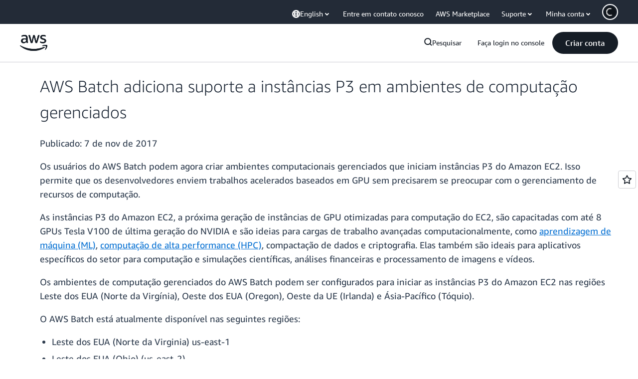

--- FILE ---
content_type: application/javascript
request_url: https://a0.awsstatic.com/libra/1.0.600/libra-bundle.js
body_size: 170363
content:
(function(){define("libra/core/libra-namespace",[],function(){if(typeof Libra!=="object"){Libra={}}return Libra});define("librastandardlib/test-helpers/browser-globals/window",[],function(){return window});define("librastandardlib/obj-utils/assign",[],function(){return function assign(target,args){"use strict";if(target===null){throw new TypeError("Cannot convert undefined or null to object")}var to=Object(target);for(var i=1;i<arguments.length;i++){var source=arguments[i];if(source!==null){for(var key in source){if(Object.prototype.hasOwnProperty.call(source,key)){to[key]=source[key]}}}}return to}});define("librastandardlib/id-utils/generateUUID",[],function(){"use strict";return function generateUUID(){var d=(new Date).getTime();var id="xxxxxxxx-xxxx-4xxx-yxxx-xxxxxxxxxxxx".replace(/[xy]/g,function(c){var r=(d+Math.random()*16)%16|0;d=Math.floor(d/16);return(c==="x"?r:r&3|8).toString(16)});return id}});define("librastandardlib/url-utils/buildQueryString",[],function(){"use strict";return function buildQueryString(params){var parts=[];for(var key in params){if(params.hasOwnProperty(key)){parts[parts.length]=encodeURIComponent(key)+"="+encodeURIComponent(params[key])}}return parts.join("&")}});define("librastandardlib/url-utils/getQueryStringParam",[],function(){"use strict";return function getQueryStringParam(name,querySrting){name=name.replace(/[\[]/,"\\[").replace(/[\]]/,"\\]");var re=new RegExp("[\\?&]"+name+"=([^&#]*)");var res=re.exec(querySrting);if(res===null){return""}return decodeURIComponent(res[1].replace(/\+/g," "))}});define("librastandardlib/detection-utils/isUserAgentRobot",["librastandardlib/test-helpers/browser-globals/window"],function(window){"use strict";var ROBOTS_USER_AGENTS=["Acrolinx-bot","AdsBot","ahrefs.com/robot","AmazonAutoTester","amazon-kendra","Arquivo-web-crawler","Baiduspider","Bytespider","BingBot","BingPreview","bitdiscovery","BrightEdge","botify","burbox bot","Caliperbot","CloudWatchSynthetics","cocolyze.com/bot","google.com/bot","Googlebot","GoogleImageProxy","HeadlessChrome","Mediapartners-Google","msnbot","Cypress","pagepeeker.com/robots","PetalBot","PTST","DatadogSynthetics","RuxitSynthetic","SECSSOBrowser","Pingdom","Chrome-Lighthouse","ThousandEyes","moatbot","HubSpot Crawler","SeekportBot","Slackbot","DareBoost","SiteScoreBot","CensysInspect","woorankreview","ev-crawler","proximic","DingTalkBot","seoclarity.net/bot","SiteAuditBot","Sogou web spider","openai.com/gptbot","yandex.com/bots","xforce-security.com/crawler","Canary","amazon-QBusiness","veracode.com","cincrawdata.net/bot","archive.org_bot","SematextSyntheticsRobot","coveo.com/bot","dragonmetrics.com/dragonbot","simpleanalytics.com/bots","turnitin.com/robot","Twitterbot","alltheweb.com/help/webmaster/crawler","Gaisbot","everyfeed-spider","deepcrawl.com/bot","ClaudeBot","developer.amazon.com/support/amazonbot","webtru_crawler","developers.snap.com/robots","exabot.com/go/robot","sitecrawl","ChatUIIntegrationTest"];var re=new RegExp(ROBOTS_USER_AGENTS.join("|"),"i");var SUSPICIOUS_PATHNAMES=[";","$"];return function isUserAgentRobot(){var pathname=window.location.pathname||"";return re.test(window.navigator.userAgent)||SUSPICIOUS_PATHNAMES.some(function(substring){return pathname.includes(substring)})}});define("librastandardlib/aws/page-settings",["librastandardlib/obj-utils/assign"],function(_assign){"use strict";var defaults={staticAssetPath:"https://a0.awsstatic.com",jsAssetPath:"https://a0.awsstatic.com/libra/1",isLoggingEnabled:true};var PageSettings={};if(typeof AWS==="object"&&typeof AWS.PageSettings==="object"){_assign(PageSettings,AWS.PageSettings)}PageSettings=_assign({},defaults,PageSettings);if(typeof AWS==="object"&&typeof AWS.PageSettings==="object"){AWS.PageSettings=PageSettings}return PageSettings});!function(e,t){if("object"==typeof exports&&"object"==typeof module)module.exports=t();else if("function"==typeof define&&define.amd)define("librastandardlib/ops-logger/AWSMarketingClientSideOperationsLogger",[],t);else{var r=t();for(var n in r)("object"==typeof exports?exports:e)[n]=r[n]}}(this,function(){return function(){var e={574:function(e){e.exports=function(){return t=[function(e,t,r){"use strict";r.r(t),r.d(t,"AWSMarketingClientSideDataServiceClient",function(){return O}),r.d(t,"AWSMarketingClientSideDataServiceClientConfig",function(){return x}),r.d(t,"D2CBatchEventRequest",function(){return R}),r.d(t,"D2CEvent",function(){return L}),r.d(t,"D2CEventType",function(){return U}),r.d(t,"LogDataRequest",function(){return I}),r.d(t,"LogDataV2Request",function(){return G}),r.d(t,"Metric",function(){return K});var n="alpha",i="prod";function o(e){return(o="function"==typeof Symbol&&"symbol"==typeof Symbol.iterator?function(e){return typeof e}:function(e){return e&&"function"==typeof Symbol&&e.constructor===Symbol&&e!==Symbol.prototype?"symbol":typeof e})(e)}function a(e,t){for(var r=0;r<t.length;r++){var n=t[r];n.enumerable=n.enumerable||!1,n.configurable=!0,"value"in n&&(n.writable=!0),Object.defineProperty(e,function(e){return e=function(e,t){if("object"!==o(e)||null===e)return e;var r=e[Symbol.toPrimitive];if(void 0===r)return String(e);if("object"!==o(r=r.call(e,t)))return r;throw new TypeError("@@toPrimitive must return a primitive value.")}(e,"string"),"symbol"===o(e)?e:String(e)}(n.key),n)}}var u="https://",s=".d2c.marketing.aws.a2z.org.cn/",c=function(){function e(t){if(!(this instanceof e))throw new TypeError("Cannot call a class as a function");this.config=t}var t,r;return t=e,(r=[{key:"getEndpoint",value:function(){var e=this.config.getEnvironment()||n;if(this.config.getIsBJS())return this._getCNEndpoint(e);if(e===i)return u+"d2c.aws.amazon.com/";if("dev"===e){var t=this.config.getDevEndpoint();if(t)return t;e=n}return u+e+".d2c.marketing.aws.dev/"}},{key:"_getCNEndpoint",value:function(e){switch(e){case"dev":return u+n+s;case i:return u+"d2c.amazonaws.cn/";default:return u+e+s}}}])&&a(t.prototype,r),Object.defineProperty(t,"prototype",{writable:!1}),e}();function l(e){return(l="function"==typeof Symbol&&"symbol"==typeof Symbol.iterator?function(e){return typeof e}:function(e){return e&&"function"==typeof Symbol&&e.constructor===Symbol&&e!==Symbol.prototype?"symbol":typeof e})(e)}function f(e,t){for(var r=0;r<t.length;r++){var n=t[r];n.enumerable=n.enumerable||!1,n.configurable=!0,"value"in n&&(n.writable=!0),Object.defineProperty(e,function(e){return e=function(e,t){if("object"!==l(e)||null===e)return e;var r=e[Symbol.toPrimitive];if(void 0===r)return String(e);if("object"!==l(r=r.call(e,t)))return r;throw new TypeError("@@toPrimitive must return a primitive value.")}(e,"string"),"symbol"===l(e)?e:String(e)}(n.key),n)}}var b="application/json",p=function(){function e(t,r){if(!(this instanceof e))throw new TypeError("Cannot call a class as a function");this.config=t,this.endpointProvider=r,this.baseUrl=this._getBaseURL(),this.headers={"Content-Type":"application/plain",Accept:b}}var t,r;return t=e,(r=[{key:"get",value:function(e){var t=1<arguments.length&&void 0!==arguments[1]?arguments[1]:{},r=Object.assign({},{headers:this.headers,credentials:"include"},2<arguments.length?arguments[2]:void 0),n=new URL(e,this.baseUrl);return Object.keys(t).forEach(function(e){return n.searchParams.append(e,t[e])}),fetch(n,r).then(function(e){return e.ok?e:Promise.reject({message:"Request failed with status code ".concat(e.status),response:e})}).then(function(e){return e.json().then(function(t){return{data:t,status:e.status}})})}},{key:"post",value:function(e,t,r){return e=new URL(e,this.baseUrl),t=Object.assign({},{method:"POST",headers:Object.assign({},this.headers,{"Content-Type":b}),body:JSON.stringify(t),credentials:"include"},r),fetch(e,t).then(function(e){return e.ok?e:Promise.reject({message:"Request failed with status code ".concat(e.status),response:e})}).then(function(e){return e.json().then(function(t){return{data:t,status:e.status}})})}},{key:"_getBaseURL",value:function(){var e=this.config.getEnvironment();return this.endpointProvider.getEndpoint(e)}}])&&f(t.prototype,r),Object.defineProperty(t,"prototype",{writable:!1}),e}();function d(e){return(d="function"==typeof Symbol&&"symbol"==typeof Symbol.iterator?function(e){return typeof e}:function(e){return e&&"function"==typeof Symbol&&e.constructor===Symbol&&e!==Symbol.prototype?"symbol":typeof e})(e)}function m(e,t){for(var r=0;r<t.length;r++){var n=t[r];n.enumerable=n.enumerable||!1,n.configurable=!0,"value"in n&&(n.writable=!0),Object.defineProperty(e,function(e){return e=function(e,t){if("object"!==d(e)||null===e)return e;var r=e[Symbol.toPrimitive];if(void 0===r)return String(e);if("object"!==d(r=r.call(e,t)))return r;throw new TypeError("@@toPrimitive must return a primitive value.")}(e,"string"),"symbol"===d(e)?e:String(e)}(n.key),n)}}var w=function(){function e(){if(!(this instanceof e))throw new TypeError("Cannot call a class as a function")}var t,r;return t=e,r=[{key:"isValid",value:function(e){var t;return"object"===d(e)&&(t=e.getMetrics(),e=e.getDimensions(),t=Array.isArray(t)&&0<t.length,!Array.isArray(e))&&"object"===d(e)&&t}}],r&&m(t,r),Object.defineProperty(t,"prototype",{writable:!1}),e}();function y(e){return(y="function"==typeof Symbol&&"symbol"==typeof Symbol.iterator?function(e){return typeof e}:function(e){return e&&"function"==typeof Symbol&&e.constructor===Symbol&&e!==Symbol.prototype?"symbol":typeof e})(e)}function v(e,t){for(var r=0;r<t.length;r++){var n=t[r];n.enumerable=n.enumerable||!1,n.configurable=!0,"value"in n&&(n.writable=!0),Object.defineProperty(e,function(e){return e=function(e,t){if("object"!==y(e)||null===e)return e;var r=e[Symbol.toPrimitive];if(void 0===r)return String(e);if("object"!==y(r=r.call(e,t)))return r;throw new TypeError("@@toPrimitive must return a primitive value.")}(e,"string"),"symbol"===y(e)?e:String(e)}(n.key),n)}}var h=function(){function e(){if(!(this instanceof e))throw new TypeError("Cannot call a class as a function")}var t,r;return t=e,r=[{key:"isValidRequest",value:function(e){return!(!e||"function"!=typeof e.getData)&&(e=e.getData())&&Array.isArray(e)&&0<e.length}},{key:"isValidData",value:function(e){return!!e&&!Array.isArray(e)&&0<Object.keys(e).length}}],r&&v(t,r),Object.defineProperty(t,"prototype",{writable:!1}),e}();function g(e){return(g="function"==typeof Symbol&&"symbol"==typeof Symbol.iterator?function(e){return typeof e}:function(e){return e&&"function"==typeof Symbol&&e.constructor===Symbol&&e!==Symbol.prototype?"symbol":typeof e})(e)}function S(e,t){for(var r=0;r<t.length;r++){var n=t[r];n.enumerable=n.enumerable||!1,n.configurable=!0,"value"in n&&(n.writable=!0),Object.defineProperty(e,function(e){return e=function(e,t){if("object"!==g(e)||null===e)return e;var r=e[Symbol.toPrimitive];if(void 0===r)return String(e);if("object"!==g(r=r.call(e,t)))return r;throw new TypeError("@@toPrimitive must return a primitive value.")}(e,"string"),"symbol"===g(e)?e:String(e)}(n.key),n)}}var k=function(){function e(){if(!(this instanceof e))throw new TypeError("Cannot call a class as a function")}var t,r;return t=e,r=[{key:"translate",value:function(e){var t=[];return e.forEach(function(e){void 0!==e&&t.push(e.toString())}),t.join("/")}}],r&&S(t,r),Object.defineProperty(t,"prototype",{writable:!1}),e}();function A(e){return(A="function"==typeof Symbol&&"symbol"==typeof Symbol.iterator?function(e){return typeof e}:function(e){return e&&"function"==typeof Symbol&&e.constructor===Symbol&&e!==Symbol.prototype?"symbol":typeof e})(e)}function P(e,t){for(var r=0;r<t.length;r++){var n=t[r];n.enumerable=n.enumerable||!1,n.configurable=!0,"value"in n&&(n.writable=!0),Object.defineProperty(e,function(e){return e=function(e,t){if("object"!==A(e)||null===e)return e;var r=e[Symbol.toPrimitive];if(void 0===r)return String(e);if("object"!==A(r=r.call(e,t)))return r;throw new TypeError("@@toPrimitive must return a primitive value.")}(e,"string"),"symbol"===A(e)?e:String(e)}(n.key),n)}}var O=function(){function e(t){if(!(this instanceof e))throw new TypeError("Cannot call a class as a function");var r=new c(t);this.httpClient=new p(t,r)}var t,r;return t=e,(r=[{key:"logData",value:function(e){var t;w.isValid(e)&&(t=this._getRequestPath(e.getMetrics()),this.httpClient.get(t,e.getDimensions()).catch(function(){}))}},{key:"logDataV2",value:function(e){var t=1<arguments.length&&void 0!==arguments[1]?arguments[1]:{};h.isValidRequest(e)&&(e={input:{requestBody:e.getData()}},this.httpClient.post("/csds/v2/metrics",e,t).catch(function(){}))}},{key:"logD2CBatchEventV1",value:function(e,t){e&&!Array.isArray(e)&&0!=Object.keys(e).length&&this.httpClient.post("/csds/collector/v1/events/batch",e,t).catch(function(){})}},{key:"_getRequestPath",value:function(e){return"/csds/data/"+k.translate(e)}}])&&P(t.prototype,r),Object.defineProperty(t,"prototype",{writable:!1}),e}();function E(e){return(E="function"==typeof Symbol&&"symbol"==typeof Symbol.iterator?function(e){return typeof e}:function(e){return e&&"function"==typeof Symbol&&e.constructor===Symbol&&e!==Symbol.prototype?"symbol":typeof e})(e)}function T(e,t){for(var r=0;r<t.length;r++){var n=t[r];n.enumerable=n.enumerable||!1,n.configurable=!0,"value"in n&&(n.writable=!0),Object.defineProperty(e,function(e){return e=function(e,t){if("object"!==E(e)||null===e)return e;var r=e[Symbol.toPrimitive];if(void 0===r)return String(e);if("object"!==E(r=r.call(e,t)))return r;throw new TypeError("@@toPrimitive must return a primitive value.")}(e,"string"),"symbol"===E(e)?e:String(e)}(n.key),n)}}var x=function(){function e(t){var r=1<arguments.length&&void 0!==arguments[1]&&arguments[1];if(!(this instanceof e))throw new TypeError("Cannot call a class as a function");this.environment=t,this.isBJS=r,this.setTimeout(5e3)}var t,r;return t=e,(r=[{key:"getEnvironment",value:function(){return this.environment}},{key:"getTimeout",value:function(){return this.timeout}},{key:"setTimeout",value:function(e){this.timeout=e}},{key:"setDevEndpoint",value:function(e){this.devEndpoint=e}},{key:"getDevEndpoint",value:function(){return this.devEndpoint}},{key:"getIsBJS",value:function(){return this.isBJS}}])&&T(t.prototype,r),Object.defineProperty(t,"prototype",{writable:!1}),e}();function C(e){return(C="function"==typeof Symbol&&"symbol"==typeof Symbol.iterator?function(e){return typeof e}:function(e){return e&&"function"==typeof Symbol&&e.constructor===Symbol&&e!==Symbol.prototype?"symbol":typeof e})(e)}function j(e,t){return function(e){if(Array.isArray(e))return e}(e)||function(e,t){var r=null==e?null:"undefined"!=typeof Symbol&&e[Symbol.iterator]||e["@@iterator"];if(null!=r){var n,i,o,a,u=[],s=!0,c=!1;try{if(o=(r=r.call(e)).next,0===t){if(Object(r)!==r)return;s=!1}else for(;!(s=(n=o.call(r)).done)&&(u.push(n.value),u.length!==t);s=!0);}catch(e){c=!0,i=e}finally{try{if(!s&&null!=r.return&&(a=r.return(),Object(a)!==a))return}finally{if(c)throw i}}return u}}(e,t)||function(e,t){var r;if(e)return"string"==typeof e?_(e,t):"Map"===(r="Object"===(r=Object.prototype.toString.call(e).slice(8,-1))&&e.constructor?e.constructor.name:r)||"Set"===r?Array.from(e):"Arguments"===r||/^(?:Ui|I)nt(?:8|16|32)(?:Clamped)?Array$/.test(r)?_(e,t):void 0}(e,t)||function(){throw new TypeError("Invalid attempt to destructure non-iterable instance.\nIn order to be iterable, non-array objects must have a [Symbol.iterator]() method.")}()}function _(e,t){(null==t||t>e.length)&&(t=e.length);for(var r=0,n=new Array(t);r<t;r++)n[r]=e[r];return n}function M(e,t){for(var r=0;r<t.length;r++){var n=t[r];n.enumerable=n.enumerable||!1,n.configurable=!0,"value"in n&&(n.writable=!0),Object.defineProperty(e,function(e){return e=function(e,t){if("object"!==C(e)||null===e)return e;var r=e[Symbol.toPrimitive];if(void 0===r)return String(e);if("object"!==C(r=r.call(e,t)))return r;throw new TypeError("@@toPrimitive must return a primitive value.")}(e,"string"),"symbol"===C(e)?e:String(e)}(n.key),n)}}var R=function(e,t,r){return t&&M(e.prototype,t),r&&M(e,r),Object.defineProperty(e,"prototype",{writable:!1}),e}(function e(t,r,n){var i=3<arguments.length&&void 0!==arguments[3]?arguments[3]:{};if(!(this instanceof e))throw new TypeError("Cannot call a class as a function");for(var o=0,a=Object.entries(i);o<a.length;o++){var u=(s=j(a[o],2))[0],s=s[1];this[u]=s}this.batchId=t,this.schemaVersion=r,this.batchEvents=n});function D(e){return(D="function"==typeof Symbol&&"symbol"==typeof Symbol.iterator?function(e){return typeof e}:function(e){return e&&"function"==typeof Symbol&&e.constructor===Symbol&&e!==Symbol.prototype?"symbol":typeof e})(e)}function B(e,t){return function(e){if(Array.isArray(e))return e}(e)||function(e,t){var r=null==e?null:"undefined"!=typeof Symbol&&e[Symbol.iterator]||e["@@iterator"];if(null!=r){var n,i,o,a,u=[],s=!0,c=!1;try{if(o=(r=r.call(e)).next,0===t){if(Object(r)!==r)return;s=!1}else for(;!(s=(n=o.call(r)).done)&&(u.push(n.value),u.length!==t);s=!0);}catch(e){c=!0,i=e}finally{try{if(!s&&null!=r.return&&(a=r.return(),Object(a)!==a))return}finally{if(c)throw i}}return u}}(e,t)||function(e,t){var r;if(e)return"string"==typeof e?W(e,t):"Map"===(r="Object"===(r=Object.prototype.toString.call(e).slice(8,-1))&&e.constructor?e.constructor.name:r)||"Set"===r?Array.from(e):"Arguments"===r||/^(?:Ui|I)nt(?:8|16|32)(?:Clamped)?Array$/.test(r)?W(e,t):void 0}(e,t)||function(){throw new TypeError("Invalid attempt to destructure non-iterable instance.\nIn order to be iterable, non-array objects must have a [Symbol.iterator]() method.")}()}function W(e,t){(null==t||t>e.length)&&(t=e.length);for(var r=0,n=new Array(t);r<t;r++)n[r]=e[r];return n}function N(e,t){for(var r=0;r<t.length;r++){var n=t[r];n.enumerable=n.enumerable||!1,n.configurable=!0,"value"in n&&(n.writable=!0),Object.defineProperty(e,function(e){return e=function(e,t){if("object"!==D(e)||null===e)return e;var r=e[Symbol.toPrimitive];if(void 0===r)return String(e);if("object"!==D(r=r.call(e,t)))return r;throw new TypeError("@@toPrimitive must return a primitive value.")}(e,"string"),"symbol"===D(e)?e:String(e)}(n.key),n)}}var L=function(e,t,r){return t&&N(e.prototype,t),r&&N(e,r),Object.defineProperty(e,"prototype",{writable:!1}),e}(function e(t,r,n){var i=3<arguments.length&&void 0!==arguments[3]?arguments[3]:{};if(!(this instanceof e))throw new TypeError("Cannot call a class as a function");for(var o=0,a=Object.entries(i);o<a.length;o++){var u=(s=B(a[o],2))[0],s=s[1];this[u]=s}this.pageURL=t,this.eventType=r,this.eventTimestamp=n}),U={PAGEVIEW:"pageView",LINKCLICK:"linkClick",CLICK:"click",IMPRESSION:"impression",MEDIA:"media",TOOL:"tool",FORM:"form",SEARCH:"search",FILTER:"filter",SIGNUP:"signup",SCROLL:"scroll",LOGEVENT:"logEvent"};function z(e){return(z="function"==typeof Symbol&&"symbol"==typeof Symbol.iterator?function(e){return typeof e}:function(e){return e&&"function"==typeof Symbol&&e.constructor===Symbol&&e!==Symbol.prototype?"symbol":typeof e})(e)}function q(e,t){for(var r=0;r<t.length;r++){var n=t[r];n.enumerable=n.enumerable||!1,n.configurable=!0,"value"in n&&(n.writable=!0),Object.defineProperty(e,function(e){return e=function(e,t){if("object"!==z(e)||null===e)return e;var r=e[Symbol.toPrimitive];if(void 0===r)return String(e);if("object"!==z(r=r.call(e,t)))return r;throw new TypeError("@@toPrimitive must return a primitive value.")}(e,"string"),"symbol"===z(e)?e:String(e)}(n.key),n)}}var I=function(){function e(t){if(!(this instanceof e))throw new TypeError("Cannot call a class as a function");this.metrics=t,this.dimensions={}}var t,r;return t=e,(r=[{key:"setDimensions",value:function(e){this.dimensions=e}},{key:"getDimensions",value:function(){return this.dimensions}},{key:"getMetrics",value:function(){return this.metrics}}])&&q(t.prototype,r),Object.defineProperty(t,"prototype",{writable:!1}),e}();function V(e){return(V="function"==typeof Symbol&&"symbol"==typeof Symbol.iterator?function(e){return typeof e}:function(e){return e&&"function"==typeof Symbol&&e.constructor===Symbol&&e!==Symbol.prototype?"symbol":typeof e})(e)}function F(e,t){for(var r=0;r<t.length;r++){var n=t[r];n.enumerable=n.enumerable||!1,n.configurable=!0,"value"in n&&(n.writable=!0),Object.defineProperty(e,function(e){return e=function(e,t){if("object"!==V(e)||null===e)return e;var r=e[Symbol.toPrimitive];if(void 0===r)return String(e);if("object"!==V(r=r.call(e,t)))return r;throw new TypeError("@@toPrimitive must return a primitive value.")}(e,"string"),"symbol"===V(e)?e:String(e)}(n.key),n)}}var G=function(){function e(){if(!(this instanceof e))throw new TypeError("Cannot call a class as a function");this.data=[]}var t,r;return t=e,(r=[{key:"addData",value:function(e){void 0!==e&&Array.isArray(e)&&(e=e.filter(function(e){return h.isValidData(e)}),this.data=this.data.concat(e))}},{key:"getData",value:function(){return this.data}}])&&F(t.prototype,r),Object.defineProperty(t,"prototype",{writable:!1}),e}();function X(e){return(X="function"==typeof Symbol&&"symbol"==typeof Symbol.iterator?function(e){return typeof e}:function(e){return e&&"function"==typeof Symbol&&e.constructor===Symbol&&e!==Symbol.prototype?"symbol":typeof e})(e)}function H(e,t){for(var r=0;r<t.length;r++){var n=t[r];n.enumerable=n.enumerable||!1,n.configurable=!0,"value"in n&&(n.writable=!0),Object.defineProperty(e,function(e){return e=function(e,t){if("object"!==X(e)||null===e)return e;var r=e[Symbol.toPrimitive];if(void 0===r)return String(e);if("object"!==X(r=r.call(e,t)))return r;throw new TypeError("@@toPrimitive must return a primitive value.")}(e,"string"),"symbol"===X(e)?e:String(e)}(n.key),n)}}var K=function(){function e(t,r,n){if(!(this instanceof e))throw new TypeError("Cannot call a class as a function");this.name=t,this.value=r,this.unit=n}var t,r;return t=e,(r=[{key:"getName",value:function(){return this.name}},{key:"getValue",value:function(){return this.value}},{key:"getUnit",value:function(){return this.unit}},{key:"toString",value:function(){return"".concat(this.name,"@v=").concat(this.value,":u=").concat(this.unit)}}])&&H(t.prototype,r),Object.defineProperty(t,"prototype",{writable:!1}),e}()}],r={},e.m=t,e.c=r,e.d=function(t,r,n){e.o(t,r)||Object.defineProperty(t,r,{enumerable:!0,get:n})},e.r=function(e){"undefined"!=typeof Symbol&&Symbol.toStringTag&&Object.defineProperty(e,Symbol.toStringTag,{value:"Module"}),Object.defineProperty(e,"__esModule",{value:!0})},e.t=function(t,r){if(1&r&&(t=e(t)),8&r)return t;if(4&r&&"object"==typeof t&&t&&t.__esModule)return t;var n=Object.create(null);if(e.r(n),Object.defineProperty(n,"default",{enumerable:!0,value:t}),2&r&&"string"!=typeof t)for(var i in t)e.d(n,i,function(e){return t[e]}.bind(null,i));return n},e.n=function(t){var r=t&&t.__esModule?function(){return t.default}:function(){return t};return e.d(r,"a",r),r},e.o=function(e,t){return Object.prototype.hasOwnProperty.call(e,t)},e.p="",e(e.s=0);function e(n){var i;return(r[n]||(i=r[n]={i:n,l:!1,exports:{}},t[n].call(i.exports,i,i.exports,e),i.l=!0,i)).exports}var t,r}()},238:function(e,t,r){var n;!function(i,o){"use strict";var a="function",u="undefined",s="object",c="string",l="major",f="model",b="name",p="type",d="vendor",m="version",w="architecture",y="console",v="mobile",h="tablet",g="smarttv",S="wearable",k="embedded",A="Amazon",P="Apple",O="ASUS",E="BlackBerry",T="Browser",x="Chrome",C="Firefox",j="Google",_="Huawei",M="LG",R="Microsoft",D="Motorola",B="Opera",W="Samsung",N="Sharp",L="Sony",U="Xiaomi",z="Zebra",q="Facebook",I="Chromium OS",V="Mac OS",F=function(e){for(var t={},r=0;r<e.length;r++)t[e[r].toUpperCase()]=e[r];return t},G=function(e,t){return typeof e===c&&-1!==X(t).indexOf(X(e))},X=function(e){return e.toLowerCase()},H=function(e,t){if(typeof e===c)return e=e.replace(/^\s\s*/,""),typeof t===u?e:e.substring(0,500)},K=function(e,t){for(var r,n,i,u,c,l,f=0;f<t.length&&!c;){var b=t[f],p=t[f+1];for(r=n=0;r<b.length&&!c&&b[r];)if(c=b[r++].exec(e))for(i=0;i<p.length;i++)l=c[++n],typeof(u=p[i])===s&&u.length>0?2===u.length?typeof u[1]==a?this[u[0]]=u[1].call(this,l):this[u[0]]=u[1]:3===u.length?typeof u[1]!==a||u[1].exec&&u[1].test?this[u[0]]=l?l.replace(u[1],u[2]):o:this[u[0]]=l?u[1].call(this,l,u[2]):o:4===u.length&&(this[u[0]]=l?u[3].call(this,l.replace(u[1],u[2])):o):this[u]=l||o;f+=2}},Q=function(e,t){for(var r in t)if(typeof t[r]===s&&t[r].length>0){for(var n=0;n<t[r].length;n++)if(G(t[r][n],e))return"?"===r?o:r}else if(G(t[r],e))return"?"===r?o:r;return e},J={ME:"4.90","NT 3.11":"NT3.51","NT 4.0":"NT4.0",2e3:"NT 5.0",XP:["NT 5.1","NT 5.2"],Vista:"NT 6.0",7:"NT 6.1",8:"NT 6.2",8.1:"NT 6.3",10:["NT 6.4","NT 10.0"],RT:"ARM"},$={browser:[[/\b(?:crmo|crios)\/([\w\.]+)/i],[m,[b,"Chrome"]],[/edg(?:e|ios|a)?\/([\w\.]+)/i],[m,[b,"Edge"]],[/(opera mini)\/([-\w\.]+)/i,/(opera [mobiletab]{3,6})\b.+version\/([-\w\.]+)/i,/(opera)(?:.+version\/|[\/ ]+)([\w\.]+)/i],[b,m],[/opios[\/ ]+([\w\.]+)/i],[m,[b,B+" Mini"]],[/\bopr\/([\w\.]+)/i],[m,[b,B]],[/\bb[ai]*d(?:uhd|[ub]*[aekoprswx]{5,6})[\/ ]?([\w\.]+)/i],[m,[b,"Baidu"]],[/(kindle)\/([\w\.]+)/i,/(lunascape|maxthon|netfront|jasmine|blazer)[\/ ]?([\w\.]*)/i,/(avant|iemobile|slim)\s?(?:browser)?[\/ ]?([\w\.]*)/i,/(?:ms|\()(ie) ([\w\.]+)/i,/(flock|rockmelt|midori|epiphany|silk|skyfire|bolt|iron|vivaldi|iridium|phantomjs|bowser|quark|qupzilla|falkon|rekonq|puffin|brave|whale(?!.+naver)|qqbrowserlite|qq|duckduckgo)\/([-\w\.]+)/i,/(heytap|ovi)browser\/([\d\.]+)/i,/(weibo)__([\d\.]+)/i],[b,m],[/(?:\buc? ?browser|(?:juc.+)ucweb)[\/ ]?([\w\.]+)/i],[m,[b,"UC"+T]],[/microm.+\bqbcore\/([\w\.]+)/i,/\bqbcore\/([\w\.]+).+microm/i,/micromessenger\/([\w\.]+)/i],[m,[b,"WeChat"]],[/konqueror\/([\w\.]+)/i],[m,[b,"Konqueror"]],[/trident.+rv[: ]([\w\.]{1,9})\b.+like gecko/i],[m,[b,"IE"]],[/ya(?:search)?browser\/([\w\.]+)/i],[m,[b,"Yandex"]],[/slbrowser\/([\w\.]+)/i],[m,[b,"Smart Lenovo "+T]],[/(avast|avg)\/([\w\.]+)/i],[[b,/(.+)/,"$1 Secure "+T],m],[/\bfocus\/([\w\.]+)/i],[m,[b,C+" Focus"]],[/\bopt\/([\w\.]+)/i],[m,[b,B+" Touch"]],[/coc_coc\w+\/([\w\.]+)/i],[m,[b,"Coc Coc"]],[/dolfin\/([\w\.]+)/i],[m,[b,"Dolphin"]],[/coast\/([\w\.]+)/i],[m,[b,B+" Coast"]],[/miuibrowser\/([\w\.]+)/i],[m,[b,"MIUI "+T]],[/fxios\/([-\w\.]+)/i],[m,[b,C]],[/\bqihu|(qi?ho?o?|360)browser/i],[[b,"360 "+T]],[/(oculus|sailfish|huawei|vivo)browser\/([\w\.]+)/i],[[b,/(.+)/,"$1 "+T],m],[/samsungbrowser\/([\w\.]+)/i],[m,[b,W+" Internet"]],[/(comodo_dragon)\/([\w\.]+)/i],[[b,/_/g," "],m],[/metasr[\/ ]?([\d\.]+)/i],[m,[b,"Sogou Explorer"]],[/(sogou)mo\w+\/([\d\.]+)/i],[[b,"Sogou Mobile"],m],[/(electron)\/([\w\.]+) safari/i,/(tesla)(?: qtcarbrowser|\/(20\d\d\.[-\w\.]+))/i,/m?(qqbrowser|2345Explorer)[\/ ]?([\w\.]+)/i],[b,m],[/(lbbrowser)/i,/\[(linkedin)app\]/i],[b],[/((?:fban\/fbios|fb_iab\/fb4a)(?!.+fbav)|;fbav\/([\w\.]+);)/i],[[b,q],m],[/(Klarna)\/([\w\.]+)/i,/(kakao(?:talk|story))[\/ ]([\w\.]+)/i,/(naver)\(.*?(\d+\.[\w\.]+).*\)/i,/safari (line)\/([\w\.]+)/i,/\b(line)\/([\w\.]+)\/iab/i,/(alipay)client\/([\w\.]+)/i,/(chromium|instagram|snapchat)[\/ ]([-\w\.]+)/i],[b,m],[/\bgsa\/([\w\.]+) .*safari\//i],[m,[b,"GSA"]],[/musical_ly(?:.+app_?version\/|_)([\w\.]+)/i],[m,[b,"TikTok"]],[/headlesschrome(?:\/([\w\.]+)| )/i],[m,[b,x+" Headless"]],[/ wv\).+(chrome)\/([\w\.]+)/i],[[b,x+" WebView"],m],[/droid.+ version\/([\w\.]+)\b.+(?:mobile safari|safari)/i],[m,[b,"Android "+T]],[/(chrome|omniweb|arora|[tizenoka]{5} ?browser)\/v?([\w\.]+)/i],[b,m],[/version\/([\w\.\,]+) .*mobile\/\w+ (safari)/i],[m,[b,"Mobile Safari"]],[/version\/([\w(\.|\,)]+) .*(mobile ?safari|safari)/i],[m,b],[/webkit.+?(mobile ?safari|safari)(\/[\w\.]+)/i],[b,[m,Q,{"1.0":"/8",1.2:"/1",1.3:"/3","2.0":"/412","2.0.2":"/416","2.0.3":"/417","2.0.4":"/419","?":"/"}]],[/(webkit|khtml)\/([\w\.]+)/i],[b,m],[/(navigator|netscape\d?)\/([-\w\.]+)/i],[[b,"Netscape"],m],[/mobile vr; rv:([\w\.]+)\).+firefox/i],[m,[b,C+" Reality"]],[/ekiohf.+(flow)\/([\w\.]+)/i,/(swiftfox)/i,/(icedragon|iceweasel|camino|chimera|fennec|maemo browser|minimo|conkeror|klar)[\/ ]?([\w\.\+]+)/i,/(seamonkey|k-meleon|icecat|iceape|firebird|phoenix|palemoon|basilisk|waterfox)\/([-\w\.]+)$/i,/(firefox)\/([\w\.]+)/i,/(mozilla)\/([\w\.]+) .+rv\:.+gecko\/\d+/i,/(polaris|lynx|dillo|icab|doris|amaya|w3m|netsurf|sleipnir|obigo|mosaic|(?:go|ice|up)[\. ]?browser)[-\/ ]?v?([\w\.]+)/i,/(links) \(([\w\.]+)/i,/panasonic;(viera)/i],[b,m],[/(cobalt)\/([\w\.]+)/i],[b,[m,/master.|lts./,""]]],cpu:[[/(?:(amd|x(?:(?:86|64)[-_])?|wow|win)64)[;\)]/i],[[w,"amd64"]],[/(ia32(?=;))/i],[[w,X]],[/((?:i[346]|x)86)[;\)]/i],[[w,"ia32"]],[/\b(aarch64|arm(v?8e?l?|_?64))\b/i],[[w,"arm64"]],[/\b(arm(?:v[67])?ht?n?[fl]p?)\b/i],[[w,"armhf"]],[/windows (ce|mobile); ppc;/i],[[w,"arm"]],[/((?:ppc|powerpc)(?:64)?)(?: mac|;|\))/i],[[w,/ower/,"",X]],[/(sun4\w)[;\)]/i],[[w,"sparc"]],[/((?:avr32|ia64(?=;))|68k(?=\))|\barm(?=v(?:[1-7]|[5-7]1)l?|;|eabi)|(?=atmel )avr|(?:irix|mips|sparc)(?:64)?\b|pa-risc)/i],[[w,X]]],device:[[/\b(sch-i[89]0\d|shw-m380s|sm-[ptx]\w{2,4}|gt-[pn]\d{2,4}|sgh-t8[56]9|nexus 10)/i],[f,[d,W],[p,h]],[/\b((?:s[cgp]h|gt|sm)-\w+|sc[g-]?[\d]+a?|galaxy nexus)/i,/samsung[- ]([-\w]+)/i,/sec-(sgh\w+)/i],[f,[d,W],[p,v]],[/(?:\/|\()(ip(?:hone|od)[\w, ]*)(?:\/|;)/i],[f,[d,P],[p,v]],[/\((ipad);[-\w\),; ]+apple/i,/applecoremedia\/[\w\.]+ \((ipad)/i,/\b(ipad)\d\d?,\d\d?[;\]].+ios/i],[f,[d,P],[p,h]],[/(macintosh);/i],[f,[d,P]],[/\b(sh-?[altvz]?\d\d[a-ekm]?)/i],[f,[d,N],[p,v]],[/\b((?:ag[rs][23]?|bah2?|sht?|btv)-a?[lw]\d{2})\b(?!.+d\/s)/i],[f,[d,_],[p,h]],[/(?:huawei|honor)([-\w ]+)[;\)]/i,/\b(nexus 6p|\w{2,4}e?-[atu]?[ln][\dx][012359c][adn]?)\b(?!.+d\/s)/i],[f,[d,_],[p,v]],[/\b(poco[\w ]+|m2\d{3}j\d\d[a-z]{2})(?: bui|\))/i,/\b; (\w+) build\/hm\1/i,/\b(hm[-_ ]?note?[_ ]?(?:\d\w)?) bui/i,/\b(redmi[\-_ ]?(?:note|k)?[\w_ ]+)(?: bui|\))/i,/oid[^\)]+; (m?[12][0-389][01]\w{3,6}[c-y])( bui|; wv|\))/i,/\b(mi[-_ ]?(?:a\d|one|one[_ ]plus|note lte|max|cc)?[_ ]?(?:\d?\w?)[_ ]?(?:plus|se|lite)?)(?: bui|\))/i],[[f,/_/g," "],[d,U],[p,v]],[/oid[^\)]+; (2\d{4}(283|rpbf)[cgl])( bui|\))/i,/\b(mi[-_ ]?(?:pad)(?:[\w_ ]+))(?: bui|\))/i],[[f,/_/g," "],[d,U],[p,h]],[/; (\w+) bui.+ oppo/i,/\b(cph[12]\d{3}|p(?:af|c[al]|d\w|e[ar])[mt]\d0|x9007|a101op)\b/i],[f,[d,"OPPO"],[p,v]],[/vivo (\w+)(?: bui|\))/i,/\b(v[12]\d{3}\w?[at])(?: bui|;)/i],[f,[d,"Vivo"],[p,v]],[/\b(rmx[1-3]\d{3})(?: bui|;|\))/i],[f,[d,"Realme"],[p,v]],[/\b(milestone|droid(?:[2-4x]| (?:bionic|x2|pro|razr))?:?( 4g)?)\b[\w ]+build\//i,/\bmot(?:orola)?[- ](\w*)/i,/((?:moto[\w\(\) ]+|xt\d{3,4}|nexus 6)(?= bui|\)))/i],[f,[d,D],[p,v]],[/\b(mz60\d|xoom[2 ]{0,2}) build\//i],[f,[d,D],[p,h]],[/((?=lg)?[vl]k\-?\d{3}) bui| 3\.[-\w; ]{10}lg?-([06cv9]{3,4})/i],[f,[d,M],[p,h]],[/(lm(?:-?f100[nv]?|-[\w\.]+)(?= bui|\))|nexus [45])/i,/\blg[-e;\/ ]+((?!browser|netcast|android tv)\w+)/i,/\blg-?([\d\w]+) bui/i],[f,[d,M],[p,v]],[/(ideatab[-\w ]+)/i,/lenovo ?(s[56]000[-\w]+|tab(?:[\w ]+)|yt[-\d\w]{6}|tb[-\d\w]{6})/i],[f,[d,"Lenovo"],[p,h]],[/(?:maemo|nokia).*(n900|lumia \d+)/i,/nokia[-_ ]?([-\w\.]*)/i],[[f,/_/g," "],[d,"Nokia"],[p,v]],[/(pixel c)\b/i],[f,[d,j],[p,h]],[/droid.+; (pixel[\daxl ]{0,6})(?: bui|\))/i],[f,[d,j],[p,v]],[/droid.+ (a?\d[0-2]{2}so|[c-g]\d{4}|so[-gl]\w+|xq-a\w[4-7][12])(?= bui|\).+chrome\/(?![1-6]{0,1}\d\.))/i],[f,[d,L],[p,v]],[/sony tablet [ps]/i,/\b(?:sony)?sgp\w+(?: bui|\))/i],[[f,"Xperia Tablet"],[d,L],[p,h]],[/ (kb2005|in20[12]5|be20[12][59])\b/i,/(?:one)?(?:plus)? (a\d0\d\d)(?: b|\))/i],[f,[d,"OnePlus"],[p,v]],[/(alexa)webm/i,/(kf[a-z]{2}wi|aeo[c-r]{2})( bui|\))/i,/(kf[a-z]+)( bui|\)).+silk\//i],[f,[d,A],[p,h]],[/((?:sd|kf)[0349hijorstuw]+)( bui|\)).+silk\//i],[[f,/(.+)/g,"Fire Phone $1"],[d,A],[p,v]],[/(playbook);[-\w\),; ]+(rim)/i],[f,d,[p,h]],[/\b((?:bb[a-f]|st[hv])100-\d)/i,/\(bb10; (\w+)/i],[f,[d,E],[p,v]],[/(?:\b|asus_)(transfo[prime ]{4,10} \w+|eeepc|slider \w+|nexus 7|padfone|p00[cj])/i],[f,[d,O],[p,h]],[/ (z[bes]6[027][012][km][ls]|zenfone \d\w?)\b/i],[f,[d,O],[p,v]],[/(nexus 9)/i],[f,[d,"HTC"],[p,h]],[/(htc)[-;_ ]{1,2}([\w ]+(?=\)| bui)|\w+)/i,/(zte)[- ]([\w ]+?)(?: bui|\/|\))/i,/(alcatel|geeksphone|nexian|panasonic(?!(?:;|\.))|sony(?!-bra))[-_ ]?([-\w]*)/i],[d,[f,/_/g," "],[p,v]],[/droid.+; ([ab][1-7]-?[0178a]\d\d?)/i],[f,[d,"Acer"],[p,h]],[/droid.+; (m[1-5] note) bui/i,/\bmz-([-\w]{2,})/i],[f,[d,"Meizu"],[p,v]],[/; ((?:power )?armor(?:[\w ]{0,8}))(?: bui|\))/i],[f,[d,"Ulefone"],[p,v]],[/(blackberry|benq|palm(?=\-)|sonyericsson|acer|asus|dell|meizu|motorola|polytron|infinix|tecno)[-_ ]?([-\w]*)/i,/(hp) ([\w ]+\w)/i,/(asus)-?(\w+)/i,/(microsoft); (lumia[\w ]+)/i,/(lenovo)[-_ ]?([-\w]+)/i,/(jolla)/i,/(oppo) ?([\w ]+) bui/i],[d,f,[p,v]],[/(kobo)\s(ereader|touch)/i,/(archos) (gamepad2?)/i,/(hp).+(touchpad(?!.+tablet)|tablet)/i,/(kindle)\/([\w\.]+)/i,/(nook)[\w ]+build\/(\w+)/i,/(dell) (strea[kpr\d ]*[\dko])/i,/(le[- ]+pan)[- ]+(\w{1,9}) bui/i,/(trinity)[- ]*(t\d{3}) bui/i,/(gigaset)[- ]+(q\w{1,9}) bui/i,/(vodafone) ([\w ]+)(?:\)| bui)/i],[d,f,[p,h]],[/(surface duo)/i],[f,[d,R],[p,h]],[/droid [\d\.]+; (fp\du?)(?: b|\))/i],[f,[d,"Fairphone"],[p,v]],[/(u304aa)/i],[f,[d,"AT&T"],[p,v]],[/\bsie-(\w*)/i],[f,[d,"Siemens"],[p,v]],[/\b(rct\w+) b/i],[f,[d,"RCA"],[p,h]],[/\b(venue[\d ]{2,7}) b/i],[f,[d,"Dell"],[p,h]],[/\b(q(?:mv|ta)\w+) b/i],[f,[d,"Verizon"],[p,h]],[/\b(?:barnes[& ]+noble |bn[rt])([\w\+ ]*) b/i],[f,[d,"Barnes & Noble"],[p,h]],[/\b(tm\d{3}\w+) b/i],[f,[d,"NuVision"],[p,h]],[/\b(k88) b/i],[f,[d,"ZTE"],[p,h]],[/\b(nx\d{3}j) b/i],[f,[d,"ZTE"],[p,v]],[/\b(gen\d{3}) b.+49h/i],[f,[d,"Swiss"],[p,v]],[/\b(zur\d{3}) b/i],[f,[d,"Swiss"],[p,h]],[/\b((zeki)?tb.*\b) b/i],[f,[d,"Zeki"],[p,h]],[/\b([yr]\d{2}) b/i,/\b(dragon[- ]+touch |dt)(\w{5}) b/i],[[d,"Dragon Touch"],f,[p,h]],[/\b(ns-?\w{0,9}) b/i],[f,[d,"Insignia"],[p,h]],[/\b((nxa|next)-?\w{0,9}) b/i],[f,[d,"NextBook"],[p,h]],[/\b(xtreme\_)?(v(1[045]|2[015]|[3469]0|7[05])) b/i],[[d,"Voice"],f,[p,v]],[/\b(lvtel\-)?(v1[12]) b/i],[[d,"LvTel"],f,[p,v]],[/\b(ph-1) /i],[f,[d,"Essential"],[p,v]],[/\b(v(100md|700na|7011|917g).*\b) b/i],[f,[d,"Envizen"],[p,h]],[/\b(trio[-\w\. ]+) b/i],[f,[d,"MachSpeed"],[p,h]],[/\btu_(1491) b/i],[f,[d,"Rotor"],[p,h]],[/(shield[\w ]+) b/i],[f,[d,"Nvidia"],[p,h]],[/(sprint) (\w+)/i],[d,f,[p,v]],[/(kin\.[onetw]{3})/i],[[f,/\./g," "],[d,R],[p,v]],[/droid.+; (cc6666?|et5[16]|mc[239][23]x?|vc8[03]x?)\)/i],[f,[d,z],[p,h]],[/droid.+; (ec30|ps20|tc[2-8]\d[kx])\)/i],[f,[d,z],[p,v]],[/smart-tv.+(samsung)/i],[d,[p,g]],[/hbbtv.+maple;(\d+)/i],[[f,/^/,"SmartTV"],[d,W],[p,g]],[/(nux; netcast.+smarttv|lg (netcast\.tv-201\d|android tv))/i],[[d,M],[p,g]],[/(apple) ?tv/i],[d,[f,P+" TV"],[p,g]],[/crkey/i],[[f,x+"cast"],[d,j],[p,g]],[/droid.+aft(\w+)( bui|\))/i],[f,[d,A],[p,g]],[/\(dtv[\);].+(aquos)/i,/(aquos-tv[\w ]+)\)/i],[f,[d,N],[p,g]],[/(bravia[\w ]+)( bui|\))/i],[f,[d,L],[p,g]],[/(mitv-\w{5}) bui/i],[f,[d,U],[p,g]],[/Hbbtv.*(technisat) (.*);/i],[d,f,[p,g]],[/\b(roku)[\dx]*[\)\/]((?:dvp-)?[\d\.]*)/i,/hbbtv\/\d+\.\d+\.\d+ +\([\w\+ ]*; *([\w\d][^;]*);([^;]*)/i],[[d,H],[f,H],[p,g]],[/\b(android tv|smart[- ]?tv|opera tv|tv; rv:)\b/i],[[p,g]],[/(ouya)/i,/(nintendo) ([wids3utch]+)/i],[d,f,[p,y]],[/droid.+; (shield) bui/i],[f,[d,"Nvidia"],[p,y]],[/(playstation [345portablevi]+)/i],[f,[d,L],[p,y]],[/\b(xbox(?: one)?(?!; xbox))[\); ]/i],[f,[d,R],[p,y]],[/((pebble))app/i],[d,f,[p,S]],[/(watch)(?: ?os[,\/]|\d,\d\/)[\d\.]+/i],[f,[d,P],[p,S]],[/droid.+; (glass) \d/i],[f,[d,j],[p,S]],[/droid.+; (wt63?0{2,3})\)/i],[f,[d,z],[p,S]],[/(quest( 2| pro)?)/i],[f,[d,q],[p,S]],[/(tesla)(?: qtcarbrowser|\/[-\w\.]+)/i],[d,[p,k]],[/(aeobc)\b/i],[f,[d,A],[p,k]],[/droid .+?; ([^;]+?)(?: bui|; wv\)|\) applew).+? mobile safari/i],[f,[p,v]],[/droid .+?; ([^;]+?)(?: bui|\) applew).+?(?! mobile) safari/i],[f,[p,h]],[/\b((tablet|tab)[;\/]|focus\/\d(?!.+mobile))/i],[[p,h]],[/(phone|mobile(?:[;\/]| [ \w\/\.]*safari)|pda(?=.+windows ce))/i],[[p,v]],[/(android[-\w\. ]{0,9});.+buil/i],[f,[d,"Generic"]]],engine:[[/windows.+ edge\/([\w\.]+)/i],[m,[b,"EdgeHTML"]],[/webkit\/537\.36.+chrome\/(?!27)([\w\.]+)/i],[m,[b,"Blink"]],[/(presto)\/([\w\.]+)/i,/(webkit|trident|netfront|netsurf|amaya|lynx|w3m|goanna)\/([\w\.]+)/i,/ekioh(flow)\/([\w\.]+)/i,/(khtml|tasman|links)[\/ ]\(?([\w\.]+)/i,/(icab)[\/ ]([23]\.[\d\.]+)/i,/\b(libweb)/i],[b,m],[/rv\:([\w\.]{1,9})\b.+(gecko)/i],[m,b]],os:[[/microsoft (windows) (vista|xp)/i],[b,m],[/(windows (?:phone(?: os)?|mobile))[\/ ]?([\d\.\w ]*)/i],[b,[m,Q,J]],[/windows nt 6\.2; (arm)/i,/windows[\/ ]?([ntce\d\. ]+\w)(?!.+xbox)/i,/(?:win(?=3|9|n)|win 9x )([nt\d\.]+)/i],[[m,Q,J],[b,"Windows"]],[/ip[honead]{2,4}\b(?:.*os ([\w]+) like mac|; opera)/i,/(?:ios;fbsv\/|iphone.+ios[\/ ])([\d\.]+)/i,/cfnetwork\/.+darwin/i],[[m,/_/g,"."],[b,"iOS"]],[/(mac os x) ?([\w\. ]*)/i,/(macintosh|mac_powerpc\b)(?!.+haiku)/i],[[b,V],[m,/_/g,"."]],[/droid ([\w\.]+)\b.+(android[- ]x86|harmonyos)/i],[m,b],[/(android|webos|qnx|bada|rim tablet os|maemo|meego|sailfish)[-\/ ]?([\w\.]*)/i,/(blackberry)\w*\/([\w\.]*)/i,/(tizen|kaios)[\/ ]([\w\.]+)/i,/\((series40);/i],[b,m],[/\(bb(10);/i],[m,[b,E]],[/(?:symbian ?os|symbos|s60(?=;)|series60)[-\/ ]?([\w\.]*)/i],[m,[b,"Symbian"]],[/mozilla\/[\d\.]+ \((?:mobile|tablet|tv|mobile; [\w ]+); rv:.+ gecko\/([\w\.]+)/i],[m,[b,C+" OS"]],[/web0s;.+rt(tv)/i,/\b(?:hp)?wos(?:browser)?\/([\w\.]+)/i],[m,[b,"webOS"]],[/watch(?: ?os[,\/]|\d,\d\/)([\d\.]+)/i],[m,[b,"watchOS"]],[/crkey\/([\d\.]+)/i],[m,[b,x+"cast"]],[/(cros) [\w]+(?:\)| ([\w\.]+)\b)/i],[[b,I],m],[/panasonic;(viera)/i,/(netrange)mmh/i,/(nettv)\/(\d+\.[\w\.]+)/i,/(nintendo|playstation) ([wids345portablevuch]+)/i,/(xbox); +xbox ([^\);]+)/i,/\b(joli|palm)\b ?(?:os)?\/?([\w\.]*)/i,/(mint)[\/\(\) ]?(\w*)/i,/(mageia|vectorlinux)[; ]/i,/([kxln]?ubuntu|debian|suse|opensuse|gentoo|arch(?= linux)|slackware|fedora|mandriva|centos|pclinuxos|red ?hat|zenwalk|linpus|raspbian|plan 9|minix|risc os|contiki|deepin|manjaro|elementary os|sabayon|linspire)(?: gnu\/linux)?(?: enterprise)?(?:[- ]linux)?(?:-gnu)?[-\/ ]?(?!chrom|package)([-\w\.]*)/i,/(hurd|linux) ?([\w\.]*)/i,/(gnu) ?([\w\.]*)/i,/\b([-frentopcghs]{0,5}bsd|dragonfly)[\/ ]?(?!amd|[ix346]{1,2}86)([\w\.]*)/i,/(haiku) (\w+)/i],[b,m],[/(sunos) ?([\w\.\d]*)/i],[[b,"Solaris"],m],[/((?:open)?solaris)[-\/ ]?([\w\.]*)/i,/(aix) ((\d)(?=\.|\)| )[\w\.])*/i,/\b(beos|os\/2|amigaos|morphos|openvms|fuchsia|hp-ux|serenityos)/i,/(unix) ?([\w\.]*)/i],[b,m]]},Z=function(e,t){if(typeof e===s&&(t=e,e=o),!(this instanceof Z))return new Z(e,t).getResult();var r=typeof i!==u&&i.navigator?i.navigator:o,n=e||(r&&r.userAgent?r.userAgent:""),y=r&&r.userAgentData?r.userAgentData:o,g=t?function(e,t){var r={};for(var n in e)t[n]&&t[n].length%2==0?r[n]=t[n].concat(e[n]):r[n]=e[n];return r}($,t):$,S=r&&r.userAgent==n;return this.getBrowser=function(){var e,t={};return t[b]=o,t[m]=o,K.call(t,n,g.browser),t[l]=typeof(e=t[m])===c?e.replace(/[^\d\.]/g,"").split(".")[0]:o,S&&r&&r.brave&&typeof r.brave.isBrave==a&&(t[b]="Brave"),t},this.getCPU=function(){var e={};return e[w]=o,K.call(e,n,g.cpu),e},this.getDevice=function(){var e={};return e[d]=o,e[f]=o,e[p]=o,K.call(e,n,g.device),S&&!e[p]&&y&&y.mobile&&(e[p]=v),S&&"Macintosh"==e[f]&&r&&typeof r.standalone!==u&&r.maxTouchPoints&&r.maxTouchPoints>2&&(e[f]="iPad",e[p]=h),e},this.getEngine=function(){var e={};return e[b]=o,e[m]=o,K.call(e,n,g.engine),e},this.getOS=function(){var e={};return e[b]=o,e[m]=o,K.call(e,n,g.os),S&&!e[b]&&y&&"Unknown"!=y.platform&&(e[b]=y.platform.replace(/chrome os/i,I).replace(/macos/i,V)),e},this.getResult=function(){return{ua:this.getUA(),browser:this.getBrowser(),engine:this.getEngine(),os:this.getOS(),device:this.getDevice(),cpu:this.getCPU()}},this.getUA=function(){return n},this.setUA=function(e){return n=typeof e===c&&e.length>500?H(e,500):e,this},this.setUA(n),this};Z.VERSION="1.0.37",Z.BROWSER=F([b,m,l]),Z.CPU=F([w]),Z.DEVICE=F([f,d,p,y,v,g,h,S,k]),Z.ENGINE=Z.OS=F([b,m]),typeof t!==u?(e.exports&&(t=e.exports=Z),t.UAParser=Z):r.amdO?(n=function(){return Z}.call(t,r,t,e))===o||(e.exports=n):typeof i!==u&&(i.UAParser=Z);var Y=typeof i!==u&&(i.jQuery||i.Zepto);if(Y&&!Y.ua){var ee=new Z;Y.ua=ee.getResult(),Y.ua.get=function(){return ee.getUA()},Y.ua.set=function(e){ee.setUA(e);var t=ee.getResult();for(var r in t)Y.ua[r]=t[r]}}}("object"==typeof window?window:this)}},t={};function r(n){var i=t[n];if(void 0!==i)return i.exports;var o=t[n]={exports:{}};return e[n].call(o.exports,o,o.exports,r),o.exports}r.amdO={},r.n=function(e){var t=e&&e.__esModule?function(){return e.default}:function(){return e};return r.d(t,{a:t}),t},r.d=function(e,t){for(var n in t)r.o(t,n)&&!r.o(e,n)&&Object.defineProperty(e,n,{enumerable:!0,get:t[n]})},r.o=function(e,t){return Object.prototype.hasOwnProperty.call(e,t)},r.r=function(e){"undefined"!=typeof Symbol&&Symbol.toStringTag&&Object.defineProperty(e,Symbol.toStringTag,{value:"Module"}),Object.defineProperty(e,"__esModule",{value:!0})};var n={};return function(){"use strict";r.r(n),r.d(n,{AWSMarketingClientSideOperationsLogger:function(){return X}});var e=r(574),t=function(){return t=Object.assign||function(e){for(var t,r=1,n=arguments.length;r<n;r++)for(var i in t=arguments[r])Object.prototype.hasOwnProperty.call(t,i)&&(e[i]=t[i]);return e},t.apply(this,arguments)},i={isLoggingEnabled:!0},o=function(){var e;return"object"==typeof window.AWS&&"object"==typeof window.AWS.PageSettings&&(e=window.AWS.PageSettings),t(t({},i),e)};var a,u=function(e){var t=function(e,t){e=e.replace(/[\[]/,"\\[").replace(/[\]]/,"\\]");var r=new RegExp("[\\?&]"+e+"=([^&#]*)").exec(t);return null===r?"":decodeURIComponent(r[1].replace(/\+/g," "))}("debug_"+e,window.location.search);return""===t?null:t};!function(e){e.DEBUG="debug",e.INFO="info",e.LOG="log",e.WARN="warn",e.ERROR="error",e.ALL="all"}(a||(a={}));var s,c=function(){return c=Object.assign||function(e){for(var t,r=1,n=arguments.length;r<n;r++)for(var i in t=arguments[r])Object.prototype.hasOwnProperty.call(t,i)&&(e[i]=t[i]);return e},c.apply(this,arguments)};!function(e){e.AWSM_GF="awsm_gf",e.AWSM_CARE="awsm_care",e.AWSM_CX="awsm_care",e.AWSM_SCAR="awsm_scar",e.AWSM_CA="awsm_ca",e.AWSM_PRC="awsm_prc"}(s||(s={}));var l,f,b={AjaxForm:s.AWSM_GF,PricingTable:s.AWSM_GF,CookieConsent:s.AWSM_GF,PageAlert:s.AWSM_GF,DirectoriesTable:s.AWSM_GF,LibraRequire:s.AWSM_GF,LazyLoad:s.AWSM_GF,EventHub:s.AWSM_GF,v3SuspectedThirdPartyScriptError:s.AWSM_GF,v3CookieConsent:s.AWSM_GF},p={Blog:s.AWSM_CARE},d={PageError:s.AWSM_CX,ScriptError:s.AWSM_CX,SuspectedThirdPartyScriptError:s.AWSM_CX,Performance:s.AWSM_CX,CoreWebVitals:s.AWSM_CX,Directories:s.AWSM_CX,Cards:s.AWSM_CX,MapPin:s.AWSM_CX,NewsTicker:s.AWSM_CX,LibraCarousel:s.AWSM_CX,LibraVideo:s.AWSM_CX,NavMobileV3:s.AWSM_CX,NavDesktopV3:s.AWSM_CX,Typeahead:s.AWSM_CX,v3CoreWebVitals:s.AWSM_CX,v3Performance:s.AWSM_CX,v3PageError:s.AWSM_CX,v3PScriptError:s.AWSM_CX},m={SiteSearch:s.AWSM_SCAR,ExperienceOrchestratorClient:s.AWSM_SCAR},w={TargetMediator:s.AWSM_CA,AjaxForm:s.AWSM_CA},y={PricingLayerCake:s.AWSM_PRC},v=c(c(c(c(c(c({},p),d),m),w),y),b),h=function(){return h=Object.assign||function(e){for(var t,r=1,n=arguments.length;r<n;r++)for(var i in t=arguments[r])Object.prototype.hasOwnProperty.call(t,i)&&(e[i]=t[i]);return e},h.apply(this,arguments)},g=function(){return g=Object.assign||function(e){for(var t,r=1,n=arguments.length;r<n;r++)for(var i in t=arguments[r])Object.prototype.hasOwnProperty.call(t,i)&&(e[i]=t[i]);return e},g.apply(this,arguments)},S=new(function(){function t(){var t=this;this.maxBatchSize=10,this.logQueue=[],this.flushQueue=function(){t.logQueue.length&&t.sendBatchRequest(!0)};var r=o(),n=r.currentStage,i=r.logDataSet,a=r.isBJS;this.stage=n||(null==i?void 0:i.split(":")[1])||"";var u,s=new e.AWSMarketingClientSideDataServiceClientConfig(this.stage.toLowerCase(),a);this.batchClient=new e.AWSMarketingClientSideDataServiceClient(s),u=this.flushQueue,document.addEventListener("visibilitychange",function(){"hidden"===document.visibilityState&&u()}),function(e){document.addEventListener("pagehide",function(){e()})}(this.flushQueue)}return t.prototype.createLog=function(e){!function(e){var t,r=e.namespace,n=e.logLevel,i=null===(t=u(r))||void 0===t?void 0:t.toLowerCase();!i||i!==n&&i!==a.ALL||console.log("[".concat(n,"] ").concat(r,"; ").concat(JSON.stringify(e)))}(e);var t=function(e){var t={};return Object.keys(e).forEach(function(r){"string"==typeof e[r]?t[r]=e[r]:t[r]=JSON.stringify(e[r])}),t}(e);return this.createLogEvent(t),this.logQueue.length===this.maxBatchSize?this.sendBatchRequest():void 0!==this.batchTimer?this.refreshBatchTimer():void(this.batchTimer=this.createBatchTimer())},t.prototype.createLogEvent=function(t){var r=window.location.toString();this.logQueue.push(new e.D2CEvent(r,e.D2CEventType.LOGEVENT,(new Date).getTime(),g({baseURL:r.split("?")[0],browserViewPortHeight:window.innerHeight,browserViewPortWidth:window.innerWidth},function(e){var t=e.orgId,r=e.namespace,n=t||v[r];return n?{customData:e,orgId:n}:{customData:h(h({},e),{namespaceMissingMapping:r,namespace:"LogMissingOrgId",orgId:s.AWSM_GF}),orgId:s.AWSM_GF}}(t))))},t.prototype.createBatchTimer=function(){var e=this;return setTimeout(function(){e.sendBatchRequest()},200)},t.prototype.refreshBatchTimer=function(){clearTimeout(this.batchTimer),this.batchTimer=this.createBatchTimer()},t.prototype.createBatchRequest=function(){return new e.D2CBatchEventRequest("LibraLogger","1.0",this.logQueue)},t.prototype.sendBatchRequest=function(e){void 0===e&&(e=!1),this.batchClient.logD2CBatchEventV1(this.createBatchRequest(),{keepalive:e}),this.logQueue=[],clearTimeout(this.batchTimer)},t}()),k=["Acrolinx-bot","AdsBot","ahrefs.com/robot","AmazonAutoTester","amazon-kendra","Arquivo-web-crawler","Baiduspider","Bytespider","BingBot","BingPreview","bitdiscovery","BrightEdge","botify","burbox bot","Caliperbot","CloudWatchSynthetics","cocolyze.com/bot","google.com/bot","Googlebot","GoogleImageProxy","HeadlessChrome","Mediapartners-Google","msnbot","Cypress","pagepeeker.com/robots","PetalBot","PTST","DatadogSynthetics","RuxitSynthetic","SECSSOBrowser","Pingdom","Chrome-Lighthouse","ThousandEyes","moatbot","HubSpot Crawler","SeekportBot","Slackbot","DareBoost","SiteScoreBot","CensysInspect","woorankreview","ev-crawler","proximic","DingTalkBot","seoclarity.net/bot","SiteAuditBot","Sogou web spider","openai.com/gptbot","yandex.com/bots","xforce-security.com/crawler","Canary","amazon-QBusiness","Yeti","Applebot","amazon-Quick","Amazon-Bedrock-AgentCore-Browser"],A=function(){var e=new RegExp(k.join("|"),"i");return!window.navigator.userAgent||e.test(window.navigator.userAgent)},P=function(){var e=window.navigator;return[function(){return"webdriver"in e&&e.webdriver},function(){return"languages"in e&&0===e.languages.length},function(){return"hardwareConcurrency"in e&&0===e.hardwareConcurrency},function(){return"deviceMemory"in e&&0===e.deviceMemory},function(){var t;return"connection"in e&&0===(null===(t=e.connection)||void 0===t?void 0:t.rtt)}].some(function(e){return e()})},O=function(){return[function(){return 0===window.outerHeight&&0===window.outerWidth},function(){return"__nightmare"in window},function(){return"__webdriver_script_fn"in window.document}].some(function(e){return e()})},E=void 0,T=[{hostname:"console.aws.amazon.com",service:"console"},{hostname:"aws.amazon.com",service:"awsm"},{hostname:"amazonaws-china.com",service:"awsm"},{hostname:"www.amazonaws.cn",service:"cn"}],x=/console\.(aws\.amazon\.com|amazonaws\.cn)\/([a-z0-9]+)\//,C="CMS",j={awsm:C,cn:C,console:"DEFAULT",marketplace:C},_=function(e,t){return j[e]!==C||window.location.pathname.indexOf(".html")!==window.location.pathname.length-5?"LIVE":t||"NA"},M=["console.aws.amazon.com","console.amazonaws.cn"],R={"aws.amazon.com":1,"amazonaws-china.com":1,"www.amazonaws.cn":1},D=function(){var e=window.location.hostname;if(Object.prototype.hasOwnProperty.call(R,e))return e;var t=M.find(function(t){return e.includes(t)});return t||"NA"},B=function(){var e;return(null===(e=window.navigator.userAgent)||void 0===e?void 0:e.substring(0,200))||""},W=function(e){var t="unknown";return"framework"in e&&e.framework&&(t=e.framework),t},N=r(238),L=r.n(N);!function(e){e.SUPPORTED="SUPPORTED",e.PARTIAL="PARTIAL",e.UNSUPPORTED="UNSUPPORTED"}(l||(l={})),function(e){e.DESKTOP="DESKTOP",e.TABLET="TABLET",e.PHONE="PHONE",e.OTHER="OTHER",e.UNKNOWN="UNKNOWN"}(f||(f={}));var U={Chrome:{supported:113,partial:109},Safari:{supported:16.5,partial:16.3},Edge:{supported:112,partial:97},Firefox:{supported:113,partial:111},"Samsung Browser":{supported:21,partial:20},"Android Browser":{partial:4},Opera:{partial:95},Silk:{partial:108},UCBrowser:{partial:13.4},Yandex:{partial:23.11}},z=function(e,t){if(!e||!t)return l.UNSUPPORTED;var r=U[e];return r?r.supported&&t>=r.supported?l.SUPPORTED:r.partial&&t>=r.partial?l.PARTIAL:l.UNSUPPORTED:l.UNSUPPORTED},q=function(e){switch(e){case"mobile":return f.PHONE;case"tablet":return f.TABLET;case"smarttv":case"wearable":case"embedded":return f.OTHER;default:return(null===(t=null===window||void 0===window?void 0:window.screen)||void 0===t?void 0:t.width)>=768?f.DESKTOP:f.UNKNOWN}var t},I=function(){return I=Object.assign||function(e){for(var t,r=1,n=arguments.length;r<n;r++)for(var i in t=arguments[r])Object.prototype.hasOwnProperty.call(t,i)&&(e[i]=t[i]);return e},I.apply(this,arguments)},V={CookieConsent:"NA"},F=function(e){var t,r,n,i,a,u,s,c=o(),l=function(e){if(void 0!==window.location.pathname){if(e)return"marketplace";var t=(window.location.hostname+window.location.pathname).match(x);if(t&&3===t.length)return"console-"+t[2]}for(var r=0,n=T.length;r<n;r++){var i=T[r].hostname,o=new RegExp(i+"\\/");if(o.test(window.location.hostname+"/")||o.test(window.location.pathname)||o.test(window.location.hash))return T[r].service}return"NA"}(c.isMarketplace);return I({namespace:e,service:l,isBot:(void 0!==E&&!1!==(null==s?void 0:s.useCache)||(E=[A,P,O].some(function(e){return e()})),E),instance:_(l,c.logInstance),isMobile:new RegExp(/iPhone|iPod|iPad|Android|(?=.*\bAndroid\b)(?=.*\bMobile\b)|IEMobile|(?=.*\bWindows\b)(?=.*\bTouch\b)|Windows Phone|Opera Mini|(?=.*\bFirefox\b)(?=.*\bMobile\b)|BlackBerry|Nexus 7|BNTV250|Kindle Fire|Silk|webOS|GT-P1000/i).test(window.navigator.userAgent),host:D(),locale:V[e]||(u=window.document.documentElement.getAttribute("lang"),"string"==typeof u&&u.length?u.replace("-","_"):"NA"),userAgent:B(),framework:W(c)},(r=new(L())(B()),n=r.getBrowser(),i=(null==n?void 0:n.name)||"",a=parseFloat((null==n?void 0:n.version)||"0"),{browserName:i,browserVersion:a,browserFormFactor:q(null===(t=r.getDevice())||void 0===t?void 0:t.type),browserSupportLevel:z(i,a)}))},G=function(){return G=Object.assign||function(e){for(var t,r=1,n=arguments.length;r<n;r++)for(var i in t=arguments[r])Object.prototype.hasOwnProperty.call(t,i)&&(e[i]=t[i]);return e},G.apply(this,arguments)},X=function(){function e(e,t){void 0===t&&(t={}),this.baseMetaData=F(e),this.context=t}return e.prototype.getRuntimeMetaData=function(){return{pageTime:"performance"in window&&"timing"in window.performance?(new Date).getTime()-window.performance.timing.responseEnd:-1}},e.prototype.getFullMetaData=function(){return G(G(G({},this.baseMetaData),this.getRuntimeMetaData()),this.context)},e.prototype.aggregateData=function(e,t){return G(G(G({},this.getFullMetaData()),e),{logLevel:t})},e.prototype.debug=function(e){S.createLog(this.aggregateData(e,a.DEBUG))},e.prototype.info=function(e){S.createLog(this.aggregateData(e,a.INFO))},e.prototype.log=function(e){S.createLog(this.aggregateData(e,a.LOG))},e.prototype.warn=function(e){S.createLog(this.aggregateData(e,a.WARN))},e.prototype.error=function(e){S.createLog(this.aggregateData(e,a.ERROR))},e}()}(),n}()});define("librastandardlib/logger/logger",["librastandardlib/test-helpers/browser-globals/window","librastandardlib/obj-utils/assign","librastandardlib/id-utils/generateUUID","librastandardlib/url-utils/buildQueryString","librastandardlib/url-utils/getQueryStringParam","librastandardlib/detection-utils/isUserAgentRobot","librastandardlib/aws/page-settings","librastandardlib/ops-logger/AWSMarketingClientSideOperationsLogger"],function(window,_assign,generateUUID,buildQueryString,getQueryStringParam,isUserAgentRobot,PageSettings,OpsLogger){"use strict";var Logger=function(){var LOG_LEVELS={info:{warn:true,error:true},warn:{error:true},error:{},debug:{info:true,warn:true,error:true}};var RAW_ENDPOINT="https://fls-na.amazon.com/1/aws-mktg/1/OE/";var AI_ENDPOINT="https://fls-na.amazon.com/1/action-impressions/1/OE/aws-mktg/action/";var COMMON_AI_PARAMS={marketplaceId:"A12QK8IU0H0XW5",requestId:"ABCDEFGHIJKLMNOPQRST",session:"123-1234567-1234567"};var DEFAULT_AI_UNITS="ms";var DEFAULT_AI_VALUE_SET="count";var AI_VALUE_SETS={count:{value:"1",units:"c"},timeSinceResponseEnd:{valueFunction:"getElapsedTimeSincePageLoad",units:"ms"}};var HOSTNAMES_TO_SERVICES=[{hostname:"console.aws.amazon.com",service:"console"},{hostname:"aws.amazon.com",service:"awsm"},{hostname:"amazonaws-china.com",service:"awsm"},{hostname:"www.amazonaws.cn",service:"cn"}];var LogType={RAW:"RAW",AI:"AI",LOCAL:"LOCAL"};var PlatformType={CMS:"CMS",DEFAULT:"DEFAULT"};var SERVICES_TO_PLATFORM_TYPES={awsm:PlatformType.CMS,cn:PlatformType.CMS,console:PlatformType.DEFAULT,marketplace:PlatformType.CMS};var MARKETPLACE_SERVICE="marketplace";var CONSOLE_SERVICE_NAME_PREFIX="console-";var SERVICE_NAME_REGEX=/console\.(aws\.amazon\.com|amazonaws\.cn)\/([a-z0-9]+)\//;var ALLOWED_HOSTNAME_SUFFIXES=["console.aws.amazon.com","console.amazonaws.cn"];var ALLOWED_EXACT_MATCH_HOSTNAMES={"aws.amazon.com":1,"amazonaws-china.com":1,"www.amazonaws.cn":1};var pageRequestId=null;var instances={};var customMarketplace={CookieConsent:"NA"};var namespacesToMigrate={TargetMediator:true,AjaxForm:true,DirectoriesTable:true,Filter:true,NewsTicker:true,MapPin:true,Blog:true,LibraRequire:true};function Logger(namespace,logLevel){if(instances.hasOwnProperty(namespace)){instances[namespace].logLevel=logLevel||instances[namespace].logLevel;return instances[namespace]}this.namespace=namespace;this.logLevel=logLevel||this.getLogLevelByQueryString();this.pageRequestId=this.getPageRequestId();this.dataSet=this.getDataSet();this.service=this.getService();this.instance=this.getInstance(this.service);this.client=this.getClient();this.host=this.getHost();this.methodName=this.getMethodName();this.marketplace=customMarketplace[this.namespace]||this.getLongLanguage();instances[namespace]=this;try{this.opsLoggerInstantiated=new OpsLogger.AWSMarketingClientSideOperationsLogger(namespace)}catch(e){var currentTime=(new Date).getTime();var pageTime=this.getElapsedTimeSincePageLoad();console.warn("CSOL: Instantiation failure");this.logAI("awsm_v2_:ops_logger_Error",{valueSet:"count"});this.logRaw("error","CSOL instantiation failure",currentTime,pageTime,_assign({originalCat:namespace,overrideCat:"OpsLoggerError"}))}}Logger.prototype={trimAndFlattenStackTrace:function(stackTraceStr){var maxCharLength=1e3;var removeLineBreaksRegex=/(\r\n|\n|\r)/gm;var removeExtraWhitespaceRegex=/\s+/g;return stackTraceStr.replace(removeLineBreaksRegex," ").replace(removeExtraWhitespaceRegex," ").substring(0,maxCharLength)},getService:function(){if(typeof window.location.hostname!=="undefined"&&typeof window.location.pathname!=="undefined"){if(PageSettings.isMarketplace){return MARKETPLACE_SERVICE}var consoleServiceNameMatch=(window.location.hostname+window.location.pathname).match(SERVICE_NAME_REGEX);if(consoleServiceNameMatch&&consoleServiceNameMatch.length===3){return CONSOLE_SERVICE_NAME_PREFIX+consoleServiceNameMatch[2]}}for(var i=0,len=HOSTNAMES_TO_SERVICES.length;i<len;i++){var hostname=HOSTNAMES_TO_SERVICES[i].hostname;var re=new RegExp(hostname+"\\/");if(re.test(window.location.hostname+"/")||re.test(window.location.pathname)||re.test(window.location.hash)){return HOSTNAMES_TO_SERVICES[i].service}}return"NA"},getHost:function(){if(typeof window.location.hostname!=="undefined"){var hostname=window.location.hostname;if(ALLOWED_EXACT_MATCH_HOSTNAMES.hasOwnProperty(hostname)){return hostname}for(var i=0;i<ALLOWED_HOSTNAME_SUFFIXES.length;i++){var currentHost=ALLOWED_HOSTNAME_SUFFIXES[i];var indexOf=hostname.indexOf(currentHost);var endsWithCurrentHost=indexOf>=0&&indexOf===hostname.length-currentHost.length;if(endsWithCurrentHost){return currentHost}}}return"NA"},getLongLanguage:function(){var langAttr=document.documentElement.getAttribute("lang");if(typeof langAttr==="string"&&langAttr.length){return langAttr.replace("-","_")}return"NA"},getInstance:function(service){var platformType=PlatformType.DEFAULT;if(SERVICES_TO_PLATFORM_TYPES.hasOwnProperty(service)){platformType=SERVICES_TO_PLATFORM_TYPES[service]}if(platformType===PlatformType.CMS){if(window.location.pathname.indexOf(".html")===window.location.pathname.length-5){if("logInstance"in PageSettings){return PageSettings.logInstance}return"NA"}return"LIVE"}return"LIVE"},getDataSet:function(){if("logDataSet"in PageSettings){return PageSettings.logDataSet}return"NA"},getClient:function(){var re=new RegExp(/iPhone|iPod|iPad|Android|(?=.*\bAndroid\b)(?=.*\bMobile\b)|IEMobile|(?=.*\bWindows\b)(?=.*\bTouch\b)|Windows Phone|Opera Mini|(?=.*\bFirefox\b)(?=.*\bMobile\b)|BlackBerry|Nexus 7|BNTV250|Kindle Fire|Silk|webOS|GT-P1000/i);if(re.test(window.navigator.userAgent)){return"mobile"}return"dsk"},getMethodName:function(){if(isUserAgentRobot()){return"bot"}return"NA"},logAI:function(metric,params){params=params||{};var valueSet;if(params.hasOwnProperty("valueSet")){if(AI_VALUE_SETS.hasOwnProperty(params.valueSet)){valueSet=AI_VALUE_SETS[params.valueSet];params.units=valueSet.units;if(valueSet.hasOwnProperty("valueFunction")){params.value=this[valueSet.valueFunction]()}else{params.value=valueSet.value}}else{valueSet=AI_VALUE_SETS[DEFAULT_AI_VALUE_SET];params.value=valueSet.value;params.units=valueSet.units}}else if(!params.hasOwnProperty("value")){valueSet=AI_VALUE_SETS[DEFAULT_AI_VALUE_SET];params.value=valueSet.value;params.units=valueSet.units}if(!params.hasOwnProperty("units")){params.units=DEFAULT_AI_UNITS}var url=AI_ENDPOINT+metric+"@v="+encodeURIComponent(params.value)+":u="+encodeURIComponent(params.units);var standardParams={dataset:this.dataSet,instance:this.instance,service:this.service,marketplace:this.marketplace,client:this.client,host:this.host,method:this.methodName,uid:Math.random()};var queryStringParams=_assign(standardParams,COMMON_AI_PARAMS);url+="?"+buildQueryString(queryStringParams);this.logUrl(url)},logRaw:function(logLevel,msg,currentTime,pageTime,customParams){var standardParams={cat:this.namespace,level:logLevel,msg:msg,currentTime:currentTime,method:this.methodName,pageTime:pageTime,pageRequestId:pageRequestId,page:window.location.toString()};if(customParams&&customParams.overrideCat){standardParams.cat=customParams.overrideCat;delete customParams.overrideCat}var params=_assign({},customParams,standardParams);var url=RAW_ENDPOINT+"?"+buildQueryString(params);this.logUrl(url)},logUrl:function(url){if(PageSettings.isLoggingEnabled){setTimeout(function(){(new Image).src=url},0);this._lastImageUrl=url}},getLogLevelByQueryString:function(){var level=getQueryStringParam("debug"+this.namespace,window.location.search);if(level===""){return null}return level},getElapsedTimeSincePageLoad:function(){if("performance"in window&&"timing"in window.performance){return(new Date).getTime()-window.performance.timing.responseEnd}return-1},getPageRequestId:function(){pageRequestId=pageRequestId||generateUUID();return pageRequestId},_rawEndpoint:RAW_ENDPOINT,_aiEndpoint:AI_ENDPOINT};for(var level in LOG_LEVELS){if(LOG_LEVELS.hasOwnProperty(level)){(function(level){Logger.prototype[level]=function(msg,logType,params){logType=logType||"LOCAL";var currentTime=(new Date).getTime();var pageTime=this.getElapsedTimeSincePageLoad();var logLevelStr=level.toUpperCase();if(logType===LogType.AI){this.logAI(msg,params)}else if(logType===LogType.RAW){this.logRaw(logLevelStr,msg,currentTime,pageTime,params)}try{if(!namespacesToMigrate[this.namespace]){var libraVersion=document.documentElement.getAttribute("data-js-version");this.opsLoggerInstantiated[level](_assign({logName:msg,libraVersion:libraVersion},params))}}catch(e){this.logAI("awsm_v2_:ops_logger_Error",{valueSet:"count"});this.logRaw(logLevelStr,msg,currentTime,pageTime,_assign({logType:logType,originalCat:this.namespace,overrideCat:"OpsLoggerError"},params))}if(this.logLevel!==null){if(level===this.logLevel||LOG_LEVELS[this.logLevel].hasOwnProperty(level)){if(LogType.hasOwnProperty(logType)){var out="["+logLevelStr+"]["+LogType[logType]+"] "+this.namespace+": "+msg+"; @"+pageTime+"ms";if(typeof params!=="undefined"){out+="; "+JSON.stringify(params)}console.log(out);this._lastConsoleLog=out}else{var args=Array.prototype.slice.call(arguments);var logObjPrefix="["+logLevelStr+"]["+LogType.LOCAL+"] "+this.namespace+": "+args[0];console.log(logObjPrefix,[].concat(args.slice(1)))}}}}})(level)}}return Logger}();return Logger});define("librastandardlib/event-utils/polling-registrar",[],function(){"use strict";var pollGroups={};var evtCount=0;function loop(pollGroup){var key;for(key in pollGroup.events){if(pollGroup.events.hasOwnProperty(key)){pollGroup.events[key].isActive=true}}for(key in pollGroup.events){if(pollGroup.events.hasOwnProperty(key)){var evt=pollGroup.events[key];if(evt.isActive){if(evt.condition()){evt.resolve()}else if((new Date).getTime()-evt.startTime>evt.timeout){evt.reject()}}}}var hasEvents=false;for(key in pollGroup.events){if(pollGroup.events.hasOwnProperty(key)){hasEvents=true;break}}if(hasEvents){setTimeout(function(){loop(pollGroup)},pollGroup.interval)}else{pollGroup.isPolling=false}}return{register:function(condition,done,fail,timeout,interval){var evt={key:(++evtCount).toString(),isActive:false,startTime:(new Date).getTime(),condition:condition,done:done,fail:fail,timeout:timeout,interval:interval,resolve:function(){var fct=this.done;this.destroy();fct()},reject:function(){var fct=this.fail;this.destroy();fct()},destroy:function(){delete pollGroups[this.interval].events[this.key]}};var pollGroup;if(!pollGroups.hasOwnProperty(interval)){pollGroup={};pollGroup.events={};pollGroup.interval=interval;pollGroup.isPolling=false;pollGroups[interval]=pollGroup}else{pollGroup=pollGroups[interval]}pollGroup.events[evt.key]=evt;if(!pollGroup.isPolling){pollGroup.isPolling=true;loop(pollGroup)}},_pollGroups:pollGroups}});define("librastandardlib/event-utils/onWindowLoad",[],function(){"use strict";return function onWindowLoad(cb,context){context=context||this;if(document.readyState==="complete"){cb.call(context)}else{document.addEventListener("readystatechange",function(){if(document.readyState==="complete"){cb.call(context)}},false)}}});define("librastandardlib/event-utils/onDOMContentLoaded",["librastandardlib/event-utils/onWindowLoad"],function(onWindowLoad){"use strict";return function onDOMContentLoaded(cb,context){context=context||this;var resolved=false;if(document.readyState==="complete"||document.readyState!=="loading"&&!document.documentElement.doScroll){resolved=true;cb.call(context)}else{document.addEventListener("DOMContentLoaded",function(){if(!resolved){resolved=true;cb.call(context)}},false);onWindowLoad(function(){if(!resolved){resolved=true;cb.call(context)}})}}});define("libra/core/libra-require",["libra/core/libra-namespace","librastandardlib/logger/logger","librastandardlib/aws/page-settings","librastandardlib/event-utils/polling-registrar","librastandardlib/event-utils/onWindowLoad","librastandardlib/event-utils/onDOMContentLoaded"],function(Libra,Logger,PageSettings,PollingRegistrar,onWindowLoad,onDOMContentLoaded){"use strict";var InitTime={immediate:"immediate",documentReady:"documentReady",windowLoad:"windowLoad"};var logger=new Logger("LibraRequire");var loadedComponentRegistry={};var eventQueue=[];var hasDocumentReadyFired=false;var hasWindowLoadFired=false;var pollingInterval=100;var requireTimeout=15e4;var pageLoadTimeout=3e4;if("pageLoadTimeout"in PageSettings){pageLoadTimeout=PageSettings.pageLoadTimeout}var defaultComponentPath="libra/components/";if(typeof Libra.Comp!=="object"){Libra.Comp={}}Libra.Comp.registry={};function initEvent(name,elem){logger.info("Init event: '"+name+"'");try{loadedComponentRegistry[name].initFct(elem);Libra.Comp.registry[name].initCount++}catch(ex){logger.error("awsm_"+PageSettings.framework+"_:comp_ComponentError","AI",{msg:"Failed to load component: '"+name+"'"});logger.error("ComponentError: "+logger.trimAndFlattenStackTrace(ex.stack),"RAW");console.error(ex)}}function processEvent(name,elem){var msg="Process event: '"+name+"'; ";var initTime=loadedComponentRegistry[name].initTime;if(hasDocumentReadyFired&&initTime===InitTime.documentReady){logger.debug(msg+"document ready already fired");initEvent(name,elem)}else if(hasWindowLoadFired&&initTime===InitTime.windowLoad){logger.debug(msg+"window load already fired");initEvent(name,elem)}else if(initTime===InitTime.immediate){logger.debug(msg+"immediate");initEvent(name,elem)}else{logger.debug(msg+"add to event queue '"+initTime+"'");eventQueue.push({name:name,elem:elem})}}function waitForEventAvailability(name,elem){logger.debug("Wait for event registration: '"+name+"'");if(name in loadedComponentRegistry){processEvent(name,elem);return}PollingRegistrar.register(function(){return name in loadedComponentRegistry},function(){processEvent(name,elem)},function(){logger.error("awsm_"+PageSettings.framework+"_:comp_ScriptTimeoutError","AI",{msg:"Failed to recognize component script within the timeout: '"+name+"'"});logger.error("ScriptTimeoutError","RAW",{msg:"Failed to recognize component script within the timeout: '"+name+"'"})},requireTimeout,pollingInterval)}function processEventQueue(initTime){for(var i=0,len=eventQueue.length;i<len;i++){var event=eventQueue[i];if(event.name in loadedComponentRegistry){if(loadedComponentRegistry[event.name].initTime===initTime){initEvent(event.name,event.elem)}}}}function findUnregisteredComponents(){var elems=$("[data-lb-comp]:not([data-lb-comp-registered])").filter(function(){return $(this).parents("[data-lb-comp-ignore]").length===0});for(var i=0,len=elems.length;i<len;i++){var elem=elems[i];var $elem=$(elem);$elem.attr("data-lb-comp-registered","true");var name=$elem.attr("data-lb-comp");Libra.require(name,elem)}}function watchForNewComponents(){$(document).on("custom_libra_require_new-content",function(){findUnregisteredComponents()})}function pollToFindUnregisteredComponents(){PollingRegistrar.register(function(){findUnregisteredComponents();if(document.getElementById("lb-page-end")){logger.info("Saw Page end");return true}return false},function(){},function(){logger.error("awsm_"+PageSettings.framework+":comp_PageEndTimeoutError","AI",{msg:"Failed to recognize page end within the timeout"});logger.error("PageEndTimeoutError","RAW",{msg:"Failed to recognize page end within the timeout"})},pageLoadTimeout,pollingInterval)}function getScriptPath(str){return str.indexOf(":")>-1?str.replace(":","/"):defaultComponentPath+str}Libra.Comp.register=function(event){logger.debug("Register '"+event.name+"'");loadedComponentRegistry[event.name]={initFct:event.initFct,initTime:event.initTime};Libra.Comp.registry[event.name]=Libra.Comp.registry[event.name]||{requireCount:0,initCount:0,elem:[]};Libra.Comp.registry[event.name].registered=true;if(event.selfRequire){Libra.require(event.name)}};Libra.require=function(eventName,elem){if(!Libra.Comp.registry.hasOwnProperty(eventName)){Libra.Comp.registry[eventName]={requireCount:1,initCount:0,registered:false,elem:[]}}Libra.Comp.registry[eventName].elem.push(elem);if(eventName in loadedComponentRegistry){processEvent(eventName,elem)}else{var scriptPath=getScriptPath(eventName);try{logger.debug("Require '"+scriptPath+"'");require([scriptPath])}catch(ex){logger.error(ex.message)}finally{waitForEventAvailability(eventName,elem)}}};var LibraRequire={init:function(){onDOMContentLoaded(function(){logger.info("Saw document ready");hasDocumentReadyFired=true;processEventQueue(InitTime.documentReady)});onWindowLoad(function(){logger.info("Saw window load");hasWindowLoadFired=true;processEventQueue(InitTime.windowLoad)});pollToFindUnregisteredComponents();watchForNewComponents()}};return LibraRequire});var webVitals=function(e){"use strict";var t,n,r,i,a,o=function(){return window.performance&&performance.getEntriesByType&&performance.getEntriesByType("navigation")[0]},u=function(e){if("loading"===document.readyState)return"loading";var t=o();if(t){if(e<t.domInteractive)return"loading";if(0===t.domContentLoadedEventStart||e<t.domContentLoadedEventStart)return"dom-interactive";if(0===t.domComplete||e<t.domComplete)return"dom-content-loaded"}return"complete"},c=function(e){var t=e.nodeName;return 1===e.nodeType?t.toLowerCase():t.toUpperCase().replace(/^#/,"")},s=function(e,t){var n="";try{for(;e&&9!==e.nodeType;){var r=e,i=r.id?"#"+r.id:c(r)+(r.classList&&r.classList.value&&r.classList.value.trim()&&r.classList.value.trim().length?"."+r.classList.value.trim().replace(/\s+/g,"."):"");if(n.length+i.length>(t||100)-1)return n||i;if(n=n?i+">"+n:i,r.id)break;e=r.parentNode}}catch(e){}return n},f=-1,d=function(){return f},l=function(e){addEventListener("pageshow",function(t){t.persisted&&(f=t.timeStamp,e(t))},!0)},m=function(){var e=o();return e&&e.activationStart||0},v=function(e,t){var n=o(),r="navigate";d()>=0?r="back-forward-cache":n&&(document.prerendering||m()>0?r="prerender":document.wasDiscarded?r="restore":n.type&&(r=n.type.replace(/_/g,"-")));return{name:e,value:void 0===t?-1:t,rating:"good",delta:0,entries:[],id:"v3-".concat(Date.now(),"-").concat(Math.floor(8999999999999*Math.random())+1e12),navigationType:r}},p=function(e,t,n){try{if(PerformanceObserver.supportedEntryTypes.includes(e)){var r=new PerformanceObserver(function(e){Promise.resolve().then(function(){t(e.getEntries())})});return r.observe(Object.assign({type:e,buffered:!0},n||{})),r}}catch(e){}},h=function(e,t,n,r){var i,a;return function(o){t.value>=0&&(o||r)&&((a=t.value-(i||0))||void 0===i)&&(i=t.value,t.delta=a,t.rating=function(e,t){return e>t[1]?"poor":e>t[0]?"needs-improvement":"good"}(t.value,n),e(t))}},g=function(e){requestAnimationFrame(function(){return requestAnimationFrame(function(){return e()})})},T=function(e){var t=function(t){"pagehide"!==t.type&&"hidden"!==document.visibilityState||e(t)};addEventListener("visibilitychange",t,!0),addEventListener("pagehide",t,!0)},y=function(e){var t=!1;return function(n){t||(e(n),t=!0)}},E=-1,S=function(){return"hidden"!==document.visibilityState||document.prerendering?1/0:0},L=function(e){"hidden"===document.visibilityState&&E>-1&&(E="visibilitychange"===e.type?e.timeStamp:0,b())},C=function(){addEventListener("visibilitychange",L,!0),addEventListener("prerenderingchange",L,!0)},b=function(){removeEventListener("visibilitychange",L,!0),removeEventListener("prerenderingchange",L,!0)},w=function(){return E<0&&(E=S(),C(),l(function(){setTimeout(function(){E=S(),C()},0)})),{get firstHiddenTime(){return E}}},F=function(e){document.prerendering?addEventListener("prerenderingchange",function(){return e()},!0):e()},M=[1800,3e3],P=function(e,t){t=t||{},F(function(){var n,r=w(),i=v("FCP"),a=p("paint",function(e){e.forEach(function(e){"first-contentful-paint"===e.name&&(a.disconnect(),e.startTime<r.firstHiddenTime&&(i.value=Math.max(e.startTime-m(),0),i.entries.push(e),n(!0)))})});a&&(n=h(e,i,M,t.reportAllChanges),l(function(r){i=v("FCP"),n=h(e,i,M,t.reportAllChanges),g(function(){i.value=performance.now()-r.timeStamp,n(!0)})}))})},I=[.1,.25],A={passive:!0,capture:!0},x=new Date,B=function(e,i){t||(t=i,n=e,r=new Date,R(removeEventListener),D())},D=function(){if(n>=0&&n<r-x){var e={entryType:"first-input",name:t.type,target:t.target,cancelable:t.cancelable,startTime:t.timeStamp,processingStart:t.timeStamp+n};i.forEach(function(t){t(e)}),i=[]}},k=function(e){if(e.cancelable){var t=(e.timeStamp>1e12?new Date:performance.now())-e.timeStamp;"pointerdown"==e.type?function(e,t){var n=function(){B(e,t),i()},r=function(){i()},i=function(){removeEventListener("pointerup",n,A),removeEventListener("pointercancel",r,A)};addEventListener("pointerup",n,A),addEventListener("pointercancel",r,A)}(t,e):B(t,e)}},R=function(e){["mousedown","keydown","touchstart","pointerdown"].forEach(function(t){return e(t,k,A)})},q=[100,300],N=function(e,r){r=r||{},F(function(){var a,o=w(),u=v("FID"),c=function(e){e.startTime<o.firstHiddenTime&&(u.value=e.processingStart-e.startTime,u.entries.push(e),a(!0))},s=function(e){e.forEach(c)},f=p("first-input",s);a=h(e,u,q,r.reportAllChanges),f&&T(y(function(){s(f.takeRecords()),f.disconnect()})),f&&l(function(){var o;u=v("FID"),a=h(e,u,q,r.reportAllChanges),i=[],n=-1,t=null,R(addEventListener),o=c,i.push(o),D()})})},H=0,O=1/0,_=0,j=function(e){e.forEach(function(e){e.interactionId&&(O=Math.min(O,e.interactionId),_=Math.max(_,e.interactionId),H=_?(_-O)/7+1:0)})},V=function(){return a?H:performance.interactionCount||0},U=function(){"interactionCount"in performance||a||(a=p("event",j,{type:"event",buffered:!0,durationThreshold:0}))},z=[200,500],G=0,J=function(){return V()-G},K=[],Q={},W=function(e){var t=K[K.length-1],n=Q[e.interactionId];if(n||K.length<10||e.duration>t.latency){if(n)n.entries.push(e),n.latency=Math.max(n.latency,e.duration);else{var r={id:e.interactionId,latency:e.duration,entries:[e]};Q[r.id]=r,K.push(r)}K.sort(function(e,t){return t.latency-e.latency}),K.splice(10).forEach(function(e){delete Q[e.id]})}},X=function(e,t){t=t||{},F(function(){var n;U();var r,i=v("INP"),a=function(e){e.forEach(function(e){(e.interactionId&&W(e),"first-input"===e.entryType)&&(!K.some(function(t){return t.entries.some(function(t){return e.duration===t.duration&&e.startTime===t.startTime})})&&W(e))});var t,n=(t=Math.min(K.length-1,Math.floor(J()/50)),K[t]);n&&n.latency!==i.value&&(i.value=n.latency,i.entries=n.entries,r())},o=p("event",a,{durationThreshold:null!==(n=t.durationThreshold)&&void 0!==n?n:40});r=h(e,i,z,t.reportAllChanges),o&&("interactionId"in PerformanceEventTiming.prototype&&o.observe({type:"first-input",buffered:!0}),T(function(){a(o.takeRecords()),i.value<0&&J()>0&&(i.value=0,i.entries=[]),r(!0)}),l(function(){K=[],G=V(),i=v("INP"),r=h(e,i,z,t.reportAllChanges)}))})},Y=[2500,4e3],Z={},$=[800,1800],ee=function e(t){document.prerendering?F(function(){return e(t)}):"complete"!==document.readyState?addEventListener("load",function(){return e(t)},!0):setTimeout(t,0)},te=function(e,t){t=t||{};var n=v("TTFB"),r=h(e,n,$,t.reportAllChanges);ee(function(){var i=o();if(i){var a=i.responseStart;if(a<=0||a>performance.now())return;n.value=Math.max(a-m(),0),n.entries=[i],r(!0),l(function(){n=v("TTFB",0),(r=h(e,n,$,t.reportAllChanges))(!0)})}})};return e.CLSThresholds=I,e.FCPThresholds=M,e.FIDThresholds=q,e.INPThresholds=z,e.LCPThresholds=Y,e.TTFBThresholds=$,e.onCLS=function(e,t){!function(e,t){t=t||{},P(y(function(){var n,r=v("CLS",0),i=0,a=[],o=function(e){e.forEach(function(e){if(!e.hadRecentInput){var t=a[0],n=a[a.length-1];i&&e.startTime-n.startTime<1e3&&e.startTime-t.startTime<5e3?(i+=e.value,a.push(e)):(i=e.value,a=[e])}}),i>r.value&&(r.value=i,r.entries=a,n())},u=p("layout-shift",o);u&&(n=h(e,r,I,t.reportAllChanges),T(function(){o(u.takeRecords()),n(!0)}),l(function(){i=0,r=v("CLS",0),n=h(e,r,I,t.reportAllChanges),g(function(){return n()})}),setTimeout(n,0))}))}(function(t){!function(e){if(e.entries.length){var t=e.entries.reduce(function(e,t){return e&&e.value>t.value?e:t});if(t&&t.sources&&t.sources.length){var n=(r=t.sources).find(function(e){return e.node&&1===e.node.nodeType})||r[0];if(n)return void(e.attribution={largestShiftTarget:s(n.node),largestShiftTime:t.startTime,largestShiftValue:t.value,largestShiftSource:n,largestShiftEntry:t,loadState:u(t.startTime)})}}var r;e.attribution={}}(t),e(t)},t)},e.onFCP=function(e,t){P(function(t){!function(e){if(e.entries.length){var t=o(),n=e.entries[e.entries.length-1];if(t){var r=t.activationStart||0,i=Math.max(0,t.responseStart-r);return void(e.attribution={timeToFirstByte:i,firstByteToFCP:e.value-i,loadState:u(e.entries[0].startTime),navigationEntry:t,fcpEntry:n})}}e.attribution={timeToFirstByte:0,firstByteToFCP:e.value,loadState:u(d())}}(t),e(t)},t)},e.onFID=function(e,t){N(function(t){!function(e){var t=e.entries[0];e.attribution={eventTarget:s(t.target),eventType:t.name,eventTime:t.startTime,eventEntry:t,loadState:u(t.startTime)}}(t),e(t)},t)},e.onINP=function(e,t){X(function(t){!function(e){if(e.entries.length){var t=e.entries.sort(function(e,t){return t.duration-e.duration||t.processingEnd-t.processingStart-(e.processingEnd-e.processingStart)})[0];e.attribution={eventTarget:s(t.target),eventType:t.name,eventTime:t.startTime,eventEntry:t,loadState:u(t.startTime)}}else e.attribution={}}(t),e(t)},t)},e.onLCP=function(e,t){!function(e,t){t=t||{},F(function(){var n,r=w(),i=v("LCP"),a=function(e){var t=e[e.length-1];t&&t.startTime<r.firstHiddenTime&&(i.value=Math.max(t.startTime-m(),0),i.entries=[t],n())},o=p("largest-contentful-paint",a);if(o){n=h(e,i,Y,t.reportAllChanges);var u=y(function(){Z[i.id]||(a(o.takeRecords()),o.disconnect(),Z[i.id]=!0,n(!0))});["keydown","click"].forEach(function(e){addEventListener(e,function(){return setTimeout(u,0)},!0)}),T(u),l(function(r){i=v("LCP"),n=h(e,i,Y,t.reportAllChanges),g(function(){i.value=performance.now()-r.timeStamp,Z[i.id]=!0,n(!0)})})}})}(function(t){!function(e){if(e.entries.length){var t=o();if(t){var n=t.activationStart||0,r=e.entries[e.entries.length-1],i=r.url&&performance.getEntriesByType("resource").filter(function(e){return e.name===r.url})[0],a=Math.max(0,t.responseStart-n),u=Math.max(a,i?(i.requestStart||i.startTime)-n:0),c=Math.max(u,i?i.responseEnd-n:0),f=Math.max(c,r?r.startTime-n:0),d={element:s(r.element),timeToFirstByte:a,resourceLoadDelay:u-a,resourceLoadTime:c-u,elementRenderDelay:f-c,navigationEntry:t,lcpEntry:r};return r.url&&(d.url=r.url),i&&(d.lcpResourceEntry=i),void(e.attribution=d)}}e.attribution={timeToFirstByte:0,resourceLoadDelay:0,resourceLoadTime:0,elementRenderDelay:e.value}}(t),e(t)},t)},e.onTTFB=function(e,t){te(function(t){!function(e){if(e.entries.length){var t=e.entries[0],n=t.activationStart||0,r=Math.max(t.domainLookupStart-n,0),i=Math.max(t.connectStart-n,0),a=Math.max(t.requestStart-n,0);e.attribution={waitingTime:r,dnsTime:i-r,connectionTime:a-i,requestTime:e.value-a,navigationEntry:t}}else e.attribution={waitingTime:0,dnsTime:0,connectionTime:0,requestTime:0}}(t),e(t)},t)},Object.defineProperty(e,"__esModule",{value:!0}),e}({});define("libra/logger/core-web-vitals",["librastandardlib/ops-logger/AWSMarketingClientSideOperationsLogger","libra/vendor/web-vitals.attribution.iife"],function(OpsLogger){"use strict";var opsLogger=new OpsLogger.AWSMarketingClientSideOperationsLogger("CoreWebVitals",{orgId:"awsm_care"});var recordMetric=function(metric){if(metric){var metricInfo={logName:metric.name,navigationType:metric.navigationType,rating:metric.rating,value:metric.value};switch(metric.name){case"CLS":metricInfo.impactingElement=metric.attribution.largestShiftTarget;break;case"FCP":metricInfo.impactingElement=null;break;case"FID":metricInfo.impactingElement=metric.attribution.eventTarget;break;case"INP":metricInfo.impactingElement=metric.attribution.eventTarget;break;case"LCP":metricInfo.impactingElement=metric.attribution.element;break}opsLogger.info(metricInfo)}};var getCoreWebVitals=function(){if(window.webVitals){window.webVitals.onCLS(recordMetric);window.webVitals.onFID(recordMetric);window.webVitals.onLCP(recordMetric);window.webVitals.onFCP(recordMetric);window.webVitals.onINP(recordMetric)}};return getCoreWebVitals});define("libra/event-utils/event-hub",["libra/core/libra-namespace","librastandardlib/logger/logger"],function(Libra,Logger){"use strict";var logger=new Logger("EventHub");var customEventPrefix="custom_lirbra_event-hub_";if(typeof Libra.EventHub!=="object"){Libra.EventHub={}}Libra.EventHub.subscribers={};Libra.EventHub.publishQueue={};var EventHub={subscribe:function(topic,options){if(topic.length===0||options===undefined||!options.hasOwnProperty("cb")){return false}var cb=options.cb;var once=options.once===undefined?true:options.once;if(Libra.EventHub.subscribers[topic]===undefined){Libra.EventHub.subscribers[topic]=[];$(document).on(customEventPrefix+topic,function(){processEvents(topic)})}Libra.EventHub.subscribers[topic].push({cb:cb,once:once,subscriberId:"sub"+Libra.EventHub.subscribers[topic].length});$(document).trigger(customEventPrefix+topic);logger.debug("Subscriber added to the topic:",topic)},publish:function(topic,data){if(topic===undefined){return false}logger.debug("Published:",topic,data);if(Libra.EventHub.publishQueue[topic]===undefined){Libra.EventHub.publishQueue[topic]=[]}var publishData=data||{};Libra.EventHub.publishQueue[topic].push({data:publishData,processed:{}});$(document).trigger(customEventPrefix+topic)},remove:function(topic){if(!Libra.EventHub.subscribers.hasOwnProperty(topic)){return}delete Libra.EventHub.subscribers[topic]}};function processEvents(topic){var subscribers=Libra.EventHub.subscribers[topic];if(!subscribers||subscribers.length===0){return false}var publishQueue=Libra.EventHub.publishQueue[topic];if(!publishQueue){return false}subscribers.forEach(function(subscriber){if(!subscriber.deleted){publishQueue.forEach(function(publishedItem){var subscriberId=subscriber.subscriberId;if(!publishedItem.processed[subscriberId]){subscriber.cb(topic,publishedItem.data)}publishedItem.processed[subscriberId]=true})}if(subscriber.once){subscriber.deleted=true}})}return EventHub});
/**!

 @license
 handlebars v4.7.8

Copyright (C) 2011-2019 by Yehuda Katz

Permission is hereby granted, free of charge, to any person obtaining a copy
of this software and associated documentation files (the "Software"), to deal
in the Software without restriction, including without limitation the rights
to use, copy, modify, merge, publish, distribute, sublicense, and/or sell
copies of the Software, and to permit persons to whom the Software is
furnished to do so, subject to the following conditions:

The above copyright notice and this permission notice shall be included in
all copies or substantial portions of the Software.

THE SOFTWARE IS PROVIDED "AS IS", WITHOUT WARRANTY OF ANY KIND, EXPRESS OR
IMPLIED, INCLUDING BUT NOT LIMITED TO THE WARRANTIES OF MERCHANTABILITY,
FITNESS FOR A PARTICULAR PURPOSE AND NONINFRINGEMENT. IN NO EVENT SHALL THE
AUTHORS OR COPYRIGHT HOLDERS BE LIABLE FOR ANY CLAIM, DAMAGES OR OTHER
LIABILITY, WHETHER IN AN ACTION OF CONTRACT, TORT OR OTHERWISE, ARISING FROM,
OUT OF OR IN CONNECTION WITH THE SOFTWARE OR THE USE OR OTHER DEALINGS IN
THE SOFTWARE.

*/
(function webpackUniversalModuleDefinition(root,factory){if(typeof exports==="object"&&typeof module==="object")module.exports=factory();else if(typeof define==="function"&&define.amd)define("libra/vendor/handlebars",[],factory);else if(typeof exports==="object")exports["Handlebars"]=factory();else root["Handlebars"]=factory()})(this,function(){return function(modules){var installedModules={};function __webpack_require__(moduleId){if(installedModules[moduleId])return installedModules[moduleId].exports;var module=installedModules[moduleId]={exports:{},id:moduleId,loaded:false};modules[moduleId].call(module.exports,module,module.exports,__webpack_require__);module.loaded=true;return module.exports}__webpack_require__.m=modules;__webpack_require__.c=installedModules;__webpack_require__.p="";return __webpack_require__(0)}([function(module,exports,__webpack_require__){"use strict";var _interopRequireDefault=__webpack_require__(1)["default"];exports.__esModule=true;var _handlebarsRuntime=__webpack_require__(2);var _handlebarsRuntime2=_interopRequireDefault(_handlebarsRuntime);var _handlebarsCompilerAst=__webpack_require__(84);var _handlebarsCompilerAst2=_interopRequireDefault(_handlebarsCompilerAst);var _handlebarsCompilerBase=__webpack_require__(85);var _handlebarsCompilerCompiler=__webpack_require__(90);var _handlebarsCompilerJavascriptCompiler=__webpack_require__(91);var _handlebarsCompilerJavascriptCompiler2=_interopRequireDefault(_handlebarsCompilerJavascriptCompiler);var _handlebarsCompilerVisitor=__webpack_require__(88);var _handlebarsCompilerVisitor2=_interopRequireDefault(_handlebarsCompilerVisitor);var _handlebarsNoConflict=__webpack_require__(83);var _handlebarsNoConflict2=_interopRequireDefault(_handlebarsNoConflict);var _create=_handlebarsRuntime2["default"].create;function create(){var hb=_create();hb.compile=function(input,options){return _handlebarsCompilerCompiler.compile(input,options,hb)};hb.precompile=function(input,options){return _handlebarsCompilerCompiler.precompile(input,options,hb)};hb.AST=_handlebarsCompilerAst2["default"];hb.Compiler=_handlebarsCompilerCompiler.Compiler;hb.JavaScriptCompiler=_handlebarsCompilerJavascriptCompiler2["default"];hb.Parser=_handlebarsCompilerBase.parser;hb.parse=_handlebarsCompilerBase.parse;hb.parseWithoutProcessing=_handlebarsCompilerBase.parseWithoutProcessing;return hb}var inst=create();inst.create=create;_handlebarsNoConflict2["default"](inst);inst.Visitor=_handlebarsCompilerVisitor2["default"];inst["default"]=inst;exports["default"]=inst;module.exports=exports["default"]},function(module,exports){"use strict";exports["default"]=function(obj){return obj&&obj.__esModule?obj:{default:obj}};exports.__esModule=true},function(module,exports,__webpack_require__){"use strict";var _interopRequireWildcard=__webpack_require__(3)["default"];var _interopRequireDefault=__webpack_require__(1)["default"];exports.__esModule=true;var _handlebarsBase=__webpack_require__(4);var base=_interopRequireWildcard(_handlebarsBase);var _handlebarsSafeString=__webpack_require__(77);var _handlebarsSafeString2=_interopRequireDefault(_handlebarsSafeString);var _handlebarsException=__webpack_require__(6);var _handlebarsException2=_interopRequireDefault(_handlebarsException);var _handlebarsUtils=__webpack_require__(5);var Utils=_interopRequireWildcard(_handlebarsUtils);var _handlebarsRuntime=__webpack_require__(78);var runtime=_interopRequireWildcard(_handlebarsRuntime);var _handlebarsNoConflict=__webpack_require__(83);var _handlebarsNoConflict2=_interopRequireDefault(_handlebarsNoConflict);function create(){var hb=new base.HandlebarsEnvironment;Utils.extend(hb,base);hb.SafeString=_handlebarsSafeString2["default"];hb.Exception=_handlebarsException2["default"];hb.Utils=Utils;hb.escapeExpression=Utils.escapeExpression;hb.VM=runtime;hb.template=function(spec){return runtime.template(spec,hb)};return hb}var inst=create();inst.create=create;_handlebarsNoConflict2["default"](inst);inst["default"]=inst;exports["default"]=inst;module.exports=exports["default"]},function(module,exports){"use strict";exports["default"]=function(obj){if(obj&&obj.__esModule){return obj}else{var newObj={};if(obj!=null){for(var key in obj){if(Object.prototype.hasOwnProperty.call(obj,key))newObj[key]=obj[key]}}newObj["default"]=obj;return newObj}};exports.__esModule=true},function(module,exports,__webpack_require__){"use strict";var _interopRequireDefault=__webpack_require__(1)["default"];exports.__esModule=true;exports.HandlebarsEnvironment=HandlebarsEnvironment;var _utils=__webpack_require__(5);var _exception=__webpack_require__(6);var _exception2=_interopRequireDefault(_exception);var _helpers=__webpack_require__(10);var _decorators=__webpack_require__(70);var _logger=__webpack_require__(72);var _logger2=_interopRequireDefault(_logger);var _internalProtoAccess=__webpack_require__(73);var VERSION="4.7.8";exports.VERSION=VERSION;var COMPILER_REVISION=8;exports.COMPILER_REVISION=COMPILER_REVISION;var LAST_COMPATIBLE_COMPILER_REVISION=7;exports.LAST_COMPATIBLE_COMPILER_REVISION=LAST_COMPATIBLE_COMPILER_REVISION;var REVISION_CHANGES={1:"<= 1.0.rc.2",2:"== 1.0.0-rc.3",3:"== 1.0.0-rc.4",4:"== 1.x.x",5:"== 2.0.0-alpha.x",6:">= 2.0.0-beta.1",7:">= 4.0.0 <4.3.0",8:">= 4.3.0"};exports.REVISION_CHANGES=REVISION_CHANGES;var objectType="[object Object]";function HandlebarsEnvironment(helpers,partials,decorators){this.helpers=helpers||{};this.partials=partials||{};this.decorators=decorators||{};_helpers.registerDefaultHelpers(this);_decorators.registerDefaultDecorators(this)}HandlebarsEnvironment.prototype={constructor:HandlebarsEnvironment,logger:_logger2["default"],log:_logger2["default"].log,registerHelper:function registerHelper(name,fn){if(_utils.toString.call(name)===objectType){if(fn){throw new _exception2["default"]("Arg not supported with multiple helpers")}_utils.extend(this.helpers,name)}else{this.helpers[name]=fn}},unregisterHelper:function unregisterHelper(name){delete this.helpers[name]},registerPartial:function registerPartial(name,partial){if(_utils.toString.call(name)===objectType){_utils.extend(this.partials,name)}else{if(typeof partial==="undefined"){throw new _exception2["default"]('Attempting to register a partial called "'+name+'" as undefined')}this.partials[name]=partial}},unregisterPartial:function unregisterPartial(name){delete this.partials[name]},registerDecorator:function registerDecorator(name,fn){if(_utils.toString.call(name)===objectType){if(fn){throw new _exception2["default"]("Arg not supported with multiple decorators")}_utils.extend(this.decorators,name)}else{this.decorators[name]=fn}},unregisterDecorator:function unregisterDecorator(name){delete this.decorators[name]},resetLoggedPropertyAccesses:function resetLoggedPropertyAccesses(){_internalProtoAccess.resetLoggedProperties()}};var log=_logger2["default"].log;exports.log=log;exports.createFrame=_utils.createFrame;exports.logger=_logger2["default"]},function(module,exports){"use strict";exports.__esModule=true;exports.extend=extend;exports.indexOf=indexOf;exports.escapeExpression=escapeExpression;exports.isEmpty=isEmpty;exports.createFrame=createFrame;exports.blockParams=blockParams;exports.appendContextPath=appendContextPath;var escape={"&":"&amp;","<":"&lt;",">":"&gt;",'"':"&quot;","'":"&#x27;","`":"&#x60;","=":"&#x3D;"};var badChars=/[&<>"'`=]/g,possible=/[&<>"'`=]/;function escapeChar(chr){return escape[chr]}function extend(obj){for(var i=1;i<arguments.length;i++){for(var key in arguments[i]){if(Object.prototype.hasOwnProperty.call(arguments[i],key)){obj[key]=arguments[i][key]}}}return obj}var toString=Object.prototype.toString;exports.toString=toString;
// https://github.com/bestiejs/lodash/blob/master/LICENSE.txt
var isFunction=function isFunction(value){return typeof value==="function"};if(isFunction(/x/)){exports.isFunction=isFunction=function(value){return typeof value==="function"&&toString.call(value)==="[object Function]"}}exports.isFunction=isFunction;var isArray=Array.isArray||function(value){return value&&typeof value==="object"?toString.call(value)==="[object Array]":false};exports.isArray=isArray;function indexOf(array,value){for(var i=0,len=array.length;i<len;i++){if(array[i]===value){return i}}return-1}function escapeExpression(string){if(typeof string!=="string"){if(string&&string.toHTML){return string.toHTML()}else if(string==null){return""}else if(!string){return string+""}string=""+string}if(!possible.test(string)){return string}return string.replace(badChars,escapeChar)}function isEmpty(value){if(!value&&value!==0){return true}else if(isArray(value)&&value.length===0){return true}else{return false}}function createFrame(object){var frame=extend({},object);frame._parent=object;return frame}function blockParams(params,ids){params.path=ids;return params}function appendContextPath(contextPath,id){return(contextPath?contextPath+".":"")+id}},function(module,exports,__webpack_require__){"use strict";var _Object$defineProperty=__webpack_require__(7)["default"];exports.__esModule=true;var errorProps=["description","fileName","lineNumber","endLineNumber","message","name","number","stack"];function Exception(message,node){var loc=node&&node.loc,line=undefined,endLineNumber=undefined,column=undefined,endColumn=undefined;if(loc){line=loc.start.line;endLineNumber=loc.end.line;column=loc.start.column;endColumn=loc.end.column;message+=" - "+line+":"+column}var tmp=Error.prototype.constructor.call(this,message);for(var idx=0;idx<errorProps.length;idx++){this[errorProps[idx]]=tmp[errorProps[idx]]}if(Error.captureStackTrace){Error.captureStackTrace(this,Exception)}try{if(loc){this.lineNumber=line;this.endLineNumber=endLineNumber;if(_Object$defineProperty){Object.defineProperty(this,"column",{value:column,enumerable:true});Object.defineProperty(this,"endColumn",{value:endColumn,enumerable:true})}else{this.column=column;this.endColumn=endColumn}}}catch(nop){}}Exception.prototype=new Error;exports["default"]=Exception;module.exports=exports["default"]},function(module,exports,__webpack_require__){module.exports={default:__webpack_require__(8),__esModule:true}},function(module,exports,__webpack_require__){var $=__webpack_require__(9);module.exports=function defineProperty(it,key,desc){return $.setDesc(it,key,desc)}},function(module,exports){var $Object=Object;module.exports={create:$Object.create,getProto:$Object.getPrototypeOf,isEnum:{}.propertyIsEnumerable,getDesc:$Object.getOwnPropertyDescriptor,setDesc:$Object.defineProperty,setDescs:$Object.defineProperties,getKeys:$Object.keys,getNames:$Object.getOwnPropertyNames,getSymbols:$Object.getOwnPropertySymbols,each:[].forEach}},function(module,exports,__webpack_require__){"use strict";var _interopRequireDefault=__webpack_require__(1)["default"];exports.__esModule=true;exports.registerDefaultHelpers=registerDefaultHelpers;exports.moveHelperToHooks=moveHelperToHooks;var _helpersBlockHelperMissing=__webpack_require__(11);var _helpersBlockHelperMissing2=_interopRequireDefault(_helpersBlockHelperMissing);var _helpersEach=__webpack_require__(12);var _helpersEach2=_interopRequireDefault(_helpersEach);var _helpersHelperMissing=__webpack_require__(65);var _helpersHelperMissing2=_interopRequireDefault(_helpersHelperMissing);var _helpersIf=__webpack_require__(66);var _helpersIf2=_interopRequireDefault(_helpersIf);var _helpersLog=__webpack_require__(67);var _helpersLog2=_interopRequireDefault(_helpersLog);var _helpersLookup=__webpack_require__(68);var _helpersLookup2=_interopRequireDefault(_helpersLookup);var _helpersWith=__webpack_require__(69);var _helpersWith2=_interopRequireDefault(_helpersWith);function registerDefaultHelpers(instance){_helpersBlockHelperMissing2["default"](instance);_helpersEach2["default"](instance);_helpersHelperMissing2["default"](instance);_helpersIf2["default"](instance);_helpersLog2["default"](instance);_helpersLookup2["default"](instance);_helpersWith2["default"](instance)}function moveHelperToHooks(instance,helperName,keepHelper){if(instance.helpers[helperName]){instance.hooks[helperName]=instance.helpers[helperName];if(!keepHelper){delete instance.helpers[helperName]}}}},function(module,exports,__webpack_require__){"use strict";exports.__esModule=true;var _utils=__webpack_require__(5);exports["default"]=function(instance){instance.registerHelper("blockHelperMissing",function(context,options){var inverse=options.inverse,fn=options.fn;if(context===true){return fn(this)}else if(context===false||context==null){return inverse(this)}else if(_utils.isArray(context)){if(context.length>0){if(options.ids){options.ids=[options.name]}return instance.helpers.each(context,options)}else{return inverse(this)}}else{if(options.data&&options.ids){var data=_utils.createFrame(options.data);data.contextPath=_utils.appendContextPath(options.data.contextPath,options.name);options={data:data}}return fn(context,options)}})};module.exports=exports["default"]},function(module,exports,__webpack_require__){"use strict";var _Symbol=__webpack_require__(13)["default"];var _Symbol$iterator=__webpack_require__(43)["default"];var _getIterator=__webpack_require__(55)["default"];var _Object$keys=__webpack_require__(60)["default"];var _interopRequireDefault=__webpack_require__(1)["default"];exports.__esModule=true;var _utils=__webpack_require__(5);var _exception=__webpack_require__(6);var _exception2=_interopRequireDefault(_exception);exports["default"]=function(instance){instance.registerHelper("each",function(context,options){if(!options){throw new _exception2["default"]("Must pass iterator to #each")}var fn=options.fn,inverse=options.inverse,i=0,ret="",data=undefined,contextPath=undefined;if(options.data&&options.ids){contextPath=_utils.appendContextPath(options.data.contextPath,options.ids[0])+"."}if(_utils.isFunction(context)){context=context.call(this)}if(options.data){data=_utils.createFrame(options.data)}function execIteration(field,index,last){if(data){data.key=field;data.index=index;data.first=index===0;data.last=!!last;if(contextPath){data.contextPath=contextPath+field}}ret=ret+fn(context[field],{data:data,blockParams:_utils.blockParams([context[field],field],[contextPath+field,null])})}if(context&&typeof context==="object"){if(_utils.isArray(context)){for(var j=context.length;i<j;i++){if(i in context){execIteration(i,i,i===context.length-1)}}}else if(typeof _Symbol==="function"&&context[_Symbol$iterator]){var newContext=[];var iterator=_getIterator(context);for(var it=iterator.next();!it.done;it=iterator.next()){newContext.push(it.value)}context=newContext;for(var j=context.length;i<j;i++){execIteration(i,i,i===context.length-1)}}else{(function(){var priorKey=undefined;_Object$keys(context).forEach(function(key){if(priorKey!==undefined){execIteration(priorKey,i-1)}priorKey=key;i++});if(priorKey!==undefined){execIteration(priorKey,i-1,true)}})()}}if(i===0){ret=inverse(this)}return ret})};module.exports=exports["default"]},function(module,exports,__webpack_require__){module.exports={default:__webpack_require__(14),__esModule:true}},function(module,exports,__webpack_require__){__webpack_require__(15);__webpack_require__(42);module.exports=__webpack_require__(21).Symbol},function(module,exports,__webpack_require__){"use strict";var $=__webpack_require__(9),global=__webpack_require__(16),has=__webpack_require__(17),DESCRIPTORS=__webpack_require__(18),$export=__webpack_require__(20),redefine=__webpack_require__(24),$fails=__webpack_require__(19),shared=__webpack_require__(27),setToStringTag=__webpack_require__(28),uid=__webpack_require__(30),wks=__webpack_require__(29),keyOf=__webpack_require__(31),$names=__webpack_require__(36),enumKeys=__webpack_require__(37),isArray=__webpack_require__(38),anObject=__webpack_require__(39),toIObject=__webpack_require__(32),createDesc=__webpack_require__(26),getDesc=$.getDesc,setDesc=$.setDesc,_create=$.create,getNames=$names.get,$Symbol=global.Symbol,$JSON=global.JSON,_stringify=$JSON&&$JSON.stringify,setter=false,HIDDEN=wks("_hidden"),isEnum=$.isEnum,SymbolRegistry=shared("symbol-registry"),AllSymbols=shared("symbols"),useNative=typeof $Symbol=="function",ObjectProto=Object.prototype;var setSymbolDesc=DESCRIPTORS&&$fails(function(){return _create(setDesc({},"a",{get:function(){return setDesc(this,"a",{value:7}).a}})).a!=7})?function(it,key,D){var protoDesc=getDesc(ObjectProto,key);if(protoDesc)delete ObjectProto[key];setDesc(it,key,D);if(protoDesc&&it!==ObjectProto)setDesc(ObjectProto,key,protoDesc)}:setDesc;var wrap=function(tag){var sym=AllSymbols[tag]=_create($Symbol.prototype);sym._k=tag;DESCRIPTORS&&setter&&setSymbolDesc(ObjectProto,tag,{configurable:true,set:function(value){if(has(this,HIDDEN)&&has(this[HIDDEN],tag))this[HIDDEN][tag]=false;setSymbolDesc(this,tag,createDesc(1,value))}});return sym};var isSymbol=function(it){return typeof it=="symbol"};var $defineProperty=function defineProperty(it,key,D){if(D&&has(AllSymbols,key)){if(!D.enumerable){if(!has(it,HIDDEN))setDesc(it,HIDDEN,createDesc(1,{}));it[HIDDEN][key]=true}else{if(has(it,HIDDEN)&&it[HIDDEN][key])it[HIDDEN][key]=false;D=_create(D,{enumerable:createDesc(0,false)})}return setSymbolDesc(it,key,D)}return setDesc(it,key,D)};var $defineProperties=function defineProperties(it,P){anObject(it);var keys=enumKeys(P=toIObject(P)),i=0,l=keys.length,key;while(l>i)$defineProperty(it,key=keys[i++],P[key]);return it};var $create=function create(it,P){return P===undefined?_create(it):$defineProperties(_create(it),P)};var $propertyIsEnumerable=function propertyIsEnumerable(key){var E=isEnum.call(this,key);return E||!has(this,key)||!has(AllSymbols,key)||has(this,HIDDEN)&&this[HIDDEN][key]?E:true};var $getOwnPropertyDescriptor=function getOwnPropertyDescriptor(it,key){var D=getDesc(it=toIObject(it),key);if(D&&has(AllSymbols,key)&&!(has(it,HIDDEN)&&it[HIDDEN][key]))D.enumerable=true;return D};var $getOwnPropertyNames=function getOwnPropertyNames(it){var names=getNames(toIObject(it)),result=[],i=0,key;while(names.length>i)if(!has(AllSymbols,key=names[i++])&&key!=HIDDEN)result.push(key);return result};var $getOwnPropertySymbols=function getOwnPropertySymbols(it){var names=getNames(toIObject(it)),result=[],i=0,key;while(names.length>i)if(has(AllSymbols,key=names[i++]))result.push(AllSymbols[key]);return result};var $stringify=function stringify(it){if(it===undefined||isSymbol(it))return;var args=[it],i=1,$$=arguments,replacer,$replacer;while($$.length>i)args.push($$[i++]);replacer=args[1];if(typeof replacer=="function")$replacer=replacer;if($replacer||!isArray(replacer))replacer=function(key,value){if($replacer)value=$replacer.call(this,key,value);if(!isSymbol(value))return value};args[1]=replacer;return _stringify.apply($JSON,args)};var buggyJSON=$fails(function(){var S=$Symbol();return _stringify([S])!="[null]"||_stringify({a:S})!="{}"||_stringify(Object(S))!="{}"});if(!useNative){$Symbol=function Symbol(){if(isSymbol(this))throw TypeError("Symbol is not a constructor");return wrap(uid(arguments.length>0?arguments[0]:undefined))};redefine($Symbol.prototype,"toString",function toString(){return this._k});isSymbol=function(it){return it instanceof $Symbol};$.create=$create;$.isEnum=$propertyIsEnumerable;$.getDesc=$getOwnPropertyDescriptor;$.setDesc=$defineProperty;$.setDescs=$defineProperties;$.getNames=$names.get=$getOwnPropertyNames;$.getSymbols=$getOwnPropertySymbols;if(DESCRIPTORS&&!__webpack_require__(41)){redefine(ObjectProto,"propertyIsEnumerable",$propertyIsEnumerable,true)}}var symbolStatics={for:function(key){return has(SymbolRegistry,key+="")?SymbolRegistry[key]:SymbolRegistry[key]=$Symbol(key)},keyFor:function keyFor(key){return keyOf(SymbolRegistry,key)},useSetter:function(){setter=true},useSimple:function(){setter=false}};
// 19.4.2.12 Symbol.toPrimitive
$.each.call(("hasInstance,isConcatSpreadable,iterator,match,replace,search,"+"species,split,toPrimitive,toStringTag,unscopables").split(","),function(it){var sym=wks(it);symbolStatics[it]=useNative?sym:wrap(sym)});setter=true;$export($export.G+$export.W,{Symbol:$Symbol});$export($export.S,"Symbol",symbolStatics);$export($export.S+$export.F*!useNative,"Object",{create:$create,defineProperty:$defineProperty,defineProperties:$defineProperties,getOwnPropertyDescriptor:$getOwnPropertyDescriptor,getOwnPropertyNames:$getOwnPropertyNames,getOwnPropertySymbols:$getOwnPropertySymbols});$JSON&&$export($export.S+$export.F*(!useNative||buggyJSON),"JSON",{stringify:$stringify});setToStringTag($Symbol,"Symbol");setToStringTag(Math,"Math",true);setToStringTag(global.JSON,"JSON",true)},function(module,exports){var global=module.exports=typeof window!="undefined"&&window.Math==Math?window:typeof self!="undefined"&&self.Math==Math?self:Function("return this")();if(typeof __g=="number")__g=global},function(module,exports){var hasOwnProperty={}.hasOwnProperty;module.exports=function(it,key){return hasOwnProperty.call(it,key)}},function(module,exports,__webpack_require__){module.exports=!__webpack_require__(19)(function(){return Object.defineProperty({},"a",{get:function(){return 7}}).a!=7})},function(module,exports){module.exports=function(exec){try{return!!exec()}catch(e){return true}}},function(module,exports,__webpack_require__){var global=__webpack_require__(16),core=__webpack_require__(21),ctx=__webpack_require__(22),PROTOTYPE="prototype";var $export=function(type,name,source){var IS_FORCED=type&$export.F,IS_GLOBAL=type&$export.G,IS_STATIC=type&$export.S,IS_PROTO=type&$export.P,IS_BIND=type&$export.B,IS_WRAP=type&$export.W,exports=IS_GLOBAL?core:core[name]||(core[name]={}),target=IS_GLOBAL?global:IS_STATIC?global[name]:(global[name]||{})[PROTOTYPE],key,own,out;if(IS_GLOBAL)source=name;for(key in source){own=!IS_FORCED&&target&&key in target;if(own&&key in exports)continue;out=own?target[key]:source[key];exports[key]=IS_GLOBAL&&typeof target[key]!="function"?source[key]:IS_BIND&&own?ctx(out,global):IS_WRAP&&target[key]==out?function(C){var F=function(param){return this instanceof C?new C(param):C(param)};F[PROTOTYPE]=C[PROTOTYPE];return F}(out):IS_PROTO&&typeof out=="function"?ctx(Function.call,out):out;if(IS_PROTO)(exports[PROTOTYPE]||(exports[PROTOTYPE]={}))[key]=out}};$export.F=1;$export.G=2;$export.S=4;$export.P=8;$export.B=16;$export.W=32;module.exports=$export},function(module,exports){var core=module.exports={version:"1.2.6"};if(typeof __e=="number")__e=core},function(module,exports,__webpack_require__){var aFunction=__webpack_require__(23);module.exports=function(fn,that,length){aFunction(fn);if(that===undefined)return fn;switch(length){case 1:return function(a){return fn.call(that,a)};case 2:return function(a,b){return fn.call(that,a,b)};case 3:return function(a,b,c){return fn.call(that,a,b,c)}}return function(){return fn.apply(that,arguments)}}},function(module,exports){module.exports=function(it){if(typeof it!="function")throw TypeError(it+" is not a function!");return it}},function(module,exports,__webpack_require__){module.exports=__webpack_require__(25)},function(module,exports,__webpack_require__){var $=__webpack_require__(9),createDesc=__webpack_require__(26);module.exports=__webpack_require__(18)?function(object,key,value){return $.setDesc(object,key,createDesc(1,value))}:function(object,key,value){object[key]=value;return object}},function(module,exports){module.exports=function(bitmap,value){return{enumerable:!(bitmap&1),configurable:!(bitmap&2),writable:!(bitmap&4),value:value}}},function(module,exports,__webpack_require__){var global=__webpack_require__(16),SHARED="__core-js_shared__",store=global[SHARED]||(global[SHARED]={});module.exports=function(key){return store[key]||(store[key]={})}},function(module,exports,__webpack_require__){var def=__webpack_require__(9).setDesc,has=__webpack_require__(17),TAG=__webpack_require__(29)("toStringTag");module.exports=function(it,tag,stat){if(it&&!has(it=stat?it:it.prototype,TAG))def(it,TAG,{configurable:true,value:tag})}},function(module,exports,__webpack_require__){var store=__webpack_require__(27)("wks"),uid=__webpack_require__(30),Symbol=__webpack_require__(16).Symbol;module.exports=function(name){return store[name]||(store[name]=Symbol&&Symbol[name]||(Symbol||uid)("Symbol."+name))}},function(module,exports){var id=0,px=Math.random();module.exports=function(key){return"Symbol(".concat(key===undefined?"":key,")_",(++id+px).toString(36))}},function(module,exports,__webpack_require__){var $=__webpack_require__(9),toIObject=__webpack_require__(32);module.exports=function(object,el){var O=toIObject(object),keys=$.getKeys(O),length=keys.length,index=0,key;while(length>index)if(O[key=keys[index++]]===el)return key}},function(module,exports,__webpack_require__){var IObject=__webpack_require__(33),defined=__webpack_require__(35);module.exports=function(it){return IObject(defined(it))}},function(module,exports,__webpack_require__){var cof=__webpack_require__(34);module.exports=Object("z").propertyIsEnumerable(0)?Object:function(it){return cof(it)=="String"?it.split(""):Object(it)}},function(module,exports){var toString={}.toString;module.exports=function(it){return toString.call(it).slice(8,-1)}},function(module,exports){module.exports=function(it){if(it==undefined)throw TypeError("Can't call method on  "+it);return it}},function(module,exports,__webpack_require__){var toIObject=__webpack_require__(32),getNames=__webpack_require__(9).getNames,toString={}.toString;var windowNames=typeof window=="object"&&Object.getOwnPropertyNames?Object.getOwnPropertyNames(window):[];var getWindowNames=function(it){try{return getNames(it)}catch(e){return windowNames.slice()}};module.exports.get=function getOwnPropertyNames(it){if(windowNames&&toString.call(it)=="[object Window]")return getWindowNames(it);return getNames(toIObject(it))}},function(module,exports,__webpack_require__){var $=__webpack_require__(9);module.exports=function(it){var keys=$.getKeys(it),getSymbols=$.getSymbols;if(getSymbols){var symbols=getSymbols(it),isEnum=$.isEnum,i=0,key;while(symbols.length>i)if(isEnum.call(it,key=symbols[i++]))keys.push(key)}return keys}},function(module,exports,__webpack_require__){var cof=__webpack_require__(34);module.exports=Array.isArray||function(arg){return cof(arg)=="Array"}},function(module,exports,__webpack_require__){var isObject=__webpack_require__(40);module.exports=function(it){if(!isObject(it))throw TypeError(it+" is not an object!");return it}},function(module,exports){module.exports=function(it){return typeof it==="object"?it!==null:typeof it==="function"}},function(module,exports){module.exports=true},function(module,exports){},function(module,exports,__webpack_require__){module.exports={default:__webpack_require__(44),__esModule:true}},function(module,exports,__webpack_require__){__webpack_require__(45);__webpack_require__(51);module.exports=__webpack_require__(29)("iterator")},function(module,exports,__webpack_require__){"use strict";var $at=__webpack_require__(46)(true);__webpack_require__(48)(String,"String",function(iterated){this._t=String(iterated);this._i=0},function(){var O=this._t,index=this._i,point;if(index>=O.length)return{value:undefined,done:true};point=$at(O,index);this._i+=point.length;return{value:point,done:false}})},function(module,exports,__webpack_require__){var toInteger=__webpack_require__(47),defined=__webpack_require__(35);module.exports=function(TO_STRING){return function(that,pos){var s=String(defined(that)),i=toInteger(pos),l=s.length,a,b;if(i<0||i>=l)return TO_STRING?"":undefined;a=s.charCodeAt(i);return a<55296||a>56319||i+1===l||(b=s.charCodeAt(i+1))<56320||b>57343?TO_STRING?s.charAt(i):a:TO_STRING?s.slice(i,i+2):(a-55296<<10)+(b-56320)+65536}}},function(module,exports){var ceil=Math.ceil,floor=Math.floor;module.exports=function(it){return isNaN(it=+it)?0:(it>0?floor:ceil)(it)}},function(module,exports,__webpack_require__){"use strict";var LIBRARY=__webpack_require__(41),$export=__webpack_require__(20),redefine=__webpack_require__(24),hide=__webpack_require__(25),has=__webpack_require__(17),Iterators=__webpack_require__(49),$iterCreate=__webpack_require__(50),setToStringTag=__webpack_require__(28),getProto=__webpack_require__(9).getProto,ITERATOR=__webpack_require__(29)("iterator"),BUGGY=!([].keys&&"next"in[].keys()),FF_ITERATOR="@@iterator",KEYS="keys",VALUES="values";var returnThis=function(){return this};module.exports=function(Base,NAME,Constructor,next,DEFAULT,IS_SET,FORCED){$iterCreate(Constructor,NAME,next);var getMethod=function(kind){if(!BUGGY&&kind in proto)return proto[kind];switch(kind){case KEYS:return function keys(){return new Constructor(this,kind)};case VALUES:return function values(){return new Constructor(this,kind)}}return function entries(){return new Constructor(this,kind)}};var TAG=NAME+" Iterator",DEF_VALUES=DEFAULT==VALUES,VALUES_BUG=false,proto=Base.prototype,$native=proto[ITERATOR]||proto[FF_ITERATOR]||DEFAULT&&proto[DEFAULT],$default=$native||getMethod(DEFAULT),methods,key;if($native){var IteratorPrototype=getProto($default.call(new Base));setToStringTag(IteratorPrototype,TAG,true);if(!LIBRARY&&has(proto,FF_ITERATOR))hide(IteratorPrototype,ITERATOR,returnThis);if(DEF_VALUES&&$native.name!==VALUES){VALUES_BUG=true;$default=function values(){return $native.call(this)}}}if((!LIBRARY||FORCED)&&(BUGGY||VALUES_BUG||!proto[ITERATOR])){hide(proto,ITERATOR,$default)}Iterators[NAME]=$default;Iterators[TAG]=returnThis;if(DEFAULT){methods={values:DEF_VALUES?$default:getMethod(VALUES),keys:IS_SET?$default:getMethod(KEYS),entries:!DEF_VALUES?$default:getMethod("entries")};if(FORCED)for(key in methods){if(!(key in proto))redefine(proto,key,methods[key])}else $export($export.P+$export.F*(BUGGY||VALUES_BUG),NAME,methods)}return methods}},function(module,exports){module.exports={}},function(module,exports,__webpack_require__){"use strict";var $=__webpack_require__(9),descriptor=__webpack_require__(26),setToStringTag=__webpack_require__(28),IteratorPrototype={};__webpack_require__(25)(IteratorPrototype,__webpack_require__(29)("iterator"),function(){return this});module.exports=function(Constructor,NAME,next){Constructor.prototype=$.create(IteratorPrototype,{next:descriptor(1,next)});setToStringTag(Constructor,NAME+" Iterator")}},function(module,exports,__webpack_require__){__webpack_require__(52);var Iterators=__webpack_require__(49);Iterators.NodeList=Iterators.HTMLCollection=Iterators.Array},function(module,exports,__webpack_require__){"use strict";var addToUnscopables=__webpack_require__(53),step=__webpack_require__(54),Iterators=__webpack_require__(49),toIObject=__webpack_require__(32);module.exports=__webpack_require__(48)(Array,"Array",function(iterated,kind){this._t=toIObject(iterated);this._i=0;this._k=kind},function(){var O=this._t,kind=this._k,index=this._i++;if(!O||index>=O.length){this._t=undefined;return step(1)}if(kind=="keys")return step(0,index);if(kind=="values")return step(0,O[index]);return step(0,[index,O[index]])},"values");Iterators.Arguments=Iterators.Array;addToUnscopables("keys");addToUnscopables("values");addToUnscopables("entries")},function(module,exports){module.exports=function(){}},function(module,exports){module.exports=function(done,value){return{value:value,done:!!done}}},function(module,exports,__webpack_require__){module.exports={default:__webpack_require__(56),__esModule:true}},function(module,exports,__webpack_require__){__webpack_require__(51);__webpack_require__(45);module.exports=__webpack_require__(57)},function(module,exports,__webpack_require__){var anObject=__webpack_require__(39),get=__webpack_require__(58);module.exports=__webpack_require__(21).getIterator=function(it){var iterFn=get(it);if(typeof iterFn!="function")throw TypeError(it+" is not iterable!");return anObject(iterFn.call(it))}},function(module,exports,__webpack_require__){var classof=__webpack_require__(59),ITERATOR=__webpack_require__(29)("iterator"),Iterators=__webpack_require__(49);module.exports=__webpack_require__(21).getIteratorMethod=function(it){if(it!=undefined)return it[ITERATOR]||it["@@iterator"]||Iterators[classof(it)]}},function(module,exports,__webpack_require__){var cof=__webpack_require__(34),TAG=__webpack_require__(29)("toStringTag"),ARG=cof(function(){return arguments}())=="Arguments";module.exports=function(it){var O,T,B;return it===undefined?"Undefined":it===null?"Null":typeof(T=(O=Object(it))[TAG])=="string"?T:ARG?cof(O):(B=cof(O))=="Object"&&typeof O.callee=="function"?"Arguments":B}},function(module,exports,__webpack_require__){module.exports={default:__webpack_require__(61),__esModule:true}},function(module,exports,__webpack_require__){__webpack_require__(62);module.exports=__webpack_require__(21).Object.keys},function(module,exports,__webpack_require__){var toObject=__webpack_require__(63);__webpack_require__(64)("keys",function($keys){return function keys(it){return $keys(toObject(it))}})},function(module,exports,__webpack_require__){var defined=__webpack_require__(35);module.exports=function(it){return Object(defined(it))}},function(module,exports,__webpack_require__){
// most Object methods by ES6 should accept primitives
var $export=__webpack_require__(20),core=__webpack_require__(21),fails=__webpack_require__(19);module.exports=function(KEY,exec){var fn=(core.Object||{})[KEY]||Object[KEY],exp={};exp[KEY]=exec(fn);$export($export.S+$export.F*fails(function(){fn(1)}),"Object",exp)}},function(module,exports,__webpack_require__){"use strict";var _interopRequireDefault=__webpack_require__(1)["default"];exports.__esModule=true;var _exception=__webpack_require__(6);var _exception2=_interopRequireDefault(_exception);exports["default"]=function(instance){instance.registerHelper("helperMissing",function(){if(arguments.length===1){return undefined}else{throw new _exception2["default"]('Missing helper: "'+arguments[arguments.length-1].name+'"')}})};module.exports=exports["default"]},function(module,exports,__webpack_require__){"use strict";var _interopRequireDefault=__webpack_require__(1)["default"];exports.__esModule=true;var _utils=__webpack_require__(5);var _exception=__webpack_require__(6);var _exception2=_interopRequireDefault(_exception);exports["default"]=function(instance){instance.registerHelper("if",function(conditional,options){if(arguments.length!=2){throw new _exception2["default"]("#if requires exactly one argument")}if(_utils.isFunction(conditional)){conditional=conditional.call(this)}if(!options.hash.includeZero&&!conditional||_utils.isEmpty(conditional)){return options.inverse(this)}else{return options.fn(this)}});instance.registerHelper("unless",function(conditional,options){if(arguments.length!=2){throw new _exception2["default"]("#unless requires exactly one argument")}return instance.helpers["if"].call(this,conditional,{fn:options.inverse,inverse:options.fn,hash:options.hash})})};module.exports=exports["default"]},function(module,exports){"use strict";exports.__esModule=true;exports["default"]=function(instance){instance.registerHelper("log",function(){var args=[undefined],options=arguments[arguments.length-1];for(var i=0;i<arguments.length-1;i++){args.push(arguments[i])}var level=1;if(options.hash.level!=null){level=options.hash.level}else if(options.data&&options.data.level!=null){level=options.data.level}args[0]=level;instance.log.apply(instance,args)})};module.exports=exports["default"]},function(module,exports){"use strict";exports.__esModule=true;exports["default"]=function(instance){instance.registerHelper("lookup",function(obj,field,options){if(!obj){return obj}return options.lookupProperty(obj,field)})};module.exports=exports["default"]},function(module,exports,__webpack_require__){"use strict";var _interopRequireDefault=__webpack_require__(1)["default"];exports.__esModule=true;var _utils=__webpack_require__(5);var _exception=__webpack_require__(6);var _exception2=_interopRequireDefault(_exception);exports["default"]=function(instance){instance.registerHelper("with",function(context,options){if(arguments.length!=2){throw new _exception2["default"]("#with requires exactly one argument")}if(_utils.isFunction(context)){context=context.call(this)}var fn=options.fn;if(!_utils.isEmpty(context)){var data=options.data;if(options.data&&options.ids){data=_utils.createFrame(options.data);data.contextPath=_utils.appendContextPath(options.data.contextPath,options.ids[0])}return fn(context,{data:data,blockParams:_utils.blockParams([context],[data&&data.contextPath])})}else{return options.inverse(this)}})};module.exports=exports["default"]},function(module,exports,__webpack_require__){"use strict";var _interopRequireDefault=__webpack_require__(1)["default"];exports.__esModule=true;exports.registerDefaultDecorators=registerDefaultDecorators;var _decoratorsInline=__webpack_require__(71);var _decoratorsInline2=_interopRequireDefault(_decoratorsInline);function registerDefaultDecorators(instance){_decoratorsInline2["default"](instance)}},function(module,exports,__webpack_require__){"use strict";exports.__esModule=true;var _utils=__webpack_require__(5);exports["default"]=function(instance){instance.registerDecorator("inline",function(fn,props,container,options){var ret=fn;if(!props.partials){props.partials={};ret=function(context,options){var original=container.partials;container.partials=_utils.extend({},original,props.partials);var ret=fn(context,options);container.partials=original;return ret}}props.partials[options.args[0]]=options.fn;return ret})};module.exports=exports["default"]},function(module,exports,__webpack_require__){"use strict";exports.__esModule=true;var _utils=__webpack_require__(5);var logger={methodMap:["debug","info","warn","error"],level:"info",lookupLevel:function lookupLevel(level){if(typeof level==="string"){var levelMap=_utils.indexOf(logger.methodMap,level.toLowerCase());if(levelMap>=0){level=levelMap}else{level=parseInt(level,10)}}return level},log:function log(level){level=logger.lookupLevel(level);if(typeof console!=="undefined"&&logger.lookupLevel(logger.level)<=level){var method=logger.methodMap[level];if(!console[method]){method="log"}for(var _len=arguments.length,message=Array(_len>1?_len-1:0),_key=1;_key<_len;_key++){message[_key-1]=arguments[_key]}console[method].apply(console,message)}}};exports["default"]=logger;module.exports=exports["default"]},function(module,exports,__webpack_require__){"use strict";var _Object$create=__webpack_require__(74)["default"];var _Object$keys=__webpack_require__(60)["default"];var _interopRequireDefault=__webpack_require__(1)["default"];exports.__esModule=true;exports.createProtoAccessControl=createProtoAccessControl;exports.resultIsAllowed=resultIsAllowed;exports.resetLoggedProperties=resetLoggedProperties;var _createNewLookupObject=__webpack_require__(76);var _logger=__webpack_require__(72);var _logger2=_interopRequireDefault(_logger);var loggedProperties=_Object$create(null);function createProtoAccessControl(runtimeOptions){var defaultMethodWhiteList=_Object$create(null);defaultMethodWhiteList["constructor"]=false;defaultMethodWhiteList["__defineGetter__"]=false;defaultMethodWhiteList["__defineSetter__"]=false;defaultMethodWhiteList["__lookupGetter__"]=false;var defaultPropertyWhiteList=_Object$create(null);defaultPropertyWhiteList["__proto__"]=false;return{properties:{whitelist:_createNewLookupObject.createNewLookupObject(defaultPropertyWhiteList,runtimeOptions.allowedProtoProperties),defaultValue:runtimeOptions.allowProtoPropertiesByDefault},methods:{whitelist:_createNewLookupObject.createNewLookupObject(defaultMethodWhiteList,runtimeOptions.allowedProtoMethods),defaultValue:runtimeOptions.allowProtoMethodsByDefault}}}function resultIsAllowed(result,protoAccessControl,propertyName){if(typeof result==="function"){return checkWhiteList(protoAccessControl.methods,propertyName)}else{return checkWhiteList(protoAccessControl.properties,propertyName)}}function checkWhiteList(protoAccessControlForType,propertyName){if(protoAccessControlForType.whitelist[propertyName]!==undefined){return protoAccessControlForType.whitelist[propertyName]===true}if(protoAccessControlForType.defaultValue!==undefined){return protoAccessControlForType.defaultValue}logUnexpecedPropertyAccessOnce(propertyName);return false}function logUnexpecedPropertyAccessOnce(propertyName){if(loggedProperties[propertyName]!==true){loggedProperties[propertyName]=true;_logger2["default"].log("error",'Handlebars: Access has been denied to resolve the property "'+propertyName+'" because it is not an "own property" of its parent.\n'+"You can add a runtime option to disable the check or this warning:\n"+"See https://handlebarsjs.com/api-reference/runtime-options.html#options-to-control-prototype-access for details")}}function resetLoggedProperties(){_Object$keys(loggedProperties).forEach(function(propertyName){delete loggedProperties[propertyName]})}},function(module,exports,__webpack_require__){module.exports={default:__webpack_require__(75),__esModule:true}},function(module,exports,__webpack_require__){var $=__webpack_require__(9);module.exports=function create(P,D){return $.create(P,D)}},function(module,exports,__webpack_require__){"use strict";var _Object$create=__webpack_require__(74)["default"];exports.__esModule=true;exports.createNewLookupObject=createNewLookupObject;var _utils=__webpack_require__(5);function createNewLookupObject(){for(var _len=arguments.length,sources=Array(_len),_key=0;_key<_len;_key++){sources[_key]=arguments[_key]}return _utils.extend.apply(undefined,[_Object$create(null)].concat(sources))}},function(module,exports){"use strict";exports.__esModule=true;function SafeString(string){this.string=string}SafeString.prototype.toString=SafeString.prototype.toHTML=function(){return""+this.string};exports["default"]=SafeString;module.exports=exports["default"]},function(module,exports,__webpack_require__){"use strict";var _Object$seal=__webpack_require__(79)["default"];var _Object$keys=__webpack_require__(60)["default"];var _interopRequireWildcard=__webpack_require__(3)["default"];var _interopRequireDefault=__webpack_require__(1)["default"];exports.__esModule=true;exports.checkRevision=checkRevision;exports.template=template;exports.wrapProgram=wrapProgram;exports.resolvePartial=resolvePartial;exports.invokePartial=invokePartial;exports.noop=noop;var _utils=__webpack_require__(5);var Utils=_interopRequireWildcard(_utils);var _exception=__webpack_require__(6);var _exception2=_interopRequireDefault(_exception);var _base=__webpack_require__(4);var _helpers=__webpack_require__(10);var _internalWrapHelper=__webpack_require__(82);var _internalProtoAccess=__webpack_require__(73);function checkRevision(compilerInfo){var compilerRevision=compilerInfo&&compilerInfo[0]||1,currentRevision=_base.COMPILER_REVISION;if(compilerRevision>=_base.LAST_COMPATIBLE_COMPILER_REVISION&&compilerRevision<=_base.COMPILER_REVISION){return}if(compilerRevision<_base.LAST_COMPATIBLE_COMPILER_REVISION){var runtimeVersions=_base.REVISION_CHANGES[currentRevision],compilerVersions=_base.REVISION_CHANGES[compilerRevision];throw new _exception2["default"]("Template was precompiled with an older version of Handlebars than the current runtime. "+"Please update your precompiler to a newer version ("+runtimeVersions+") or downgrade your runtime to an older version ("+compilerVersions+").")}else{throw new _exception2["default"]("Template was precompiled with a newer version of Handlebars than the current runtime. "+"Please update your runtime to a newer version ("+compilerInfo[1]+").")}}function template(templateSpec,env){if(!env){throw new _exception2["default"]("No environment passed to template")}if(!templateSpec||!templateSpec.main){throw new _exception2["default"]("Unknown template object: "+typeof templateSpec)}templateSpec.main.decorator=templateSpec.main_d;env.VM.checkRevision(templateSpec.compiler);var templateWasPrecompiledWithCompilerV7=templateSpec.compiler&&templateSpec.compiler[0]===7;function invokePartialWrapper(partial,context,options){if(options.hash){context=Utils.extend({},context,options.hash);if(options.ids){options.ids[0]=true}}partial=env.VM.resolvePartial.call(this,partial,context,options);var extendedOptions=Utils.extend({},options,{hooks:this.hooks,protoAccessControl:this.protoAccessControl});var result=env.VM.invokePartial.call(this,partial,context,extendedOptions);if(result==null&&env.compile){options.partials[options.name]=env.compile(partial,templateSpec.compilerOptions,env);result=options.partials[options.name](context,extendedOptions)}if(result!=null){if(options.indent){var lines=result.split("\n");for(var i=0,l=lines.length;i<l;i++){if(!lines[i]&&i+1===l){break}lines[i]=options.indent+lines[i]}result=lines.join("\n")}return result}else{throw new _exception2["default"]("The partial "+options.name+" could not be compiled when running in runtime-only mode")}}var container={strict:function strict(obj,name,loc){if(!obj||!(name in obj)){throw new _exception2["default"]('"'+name+'" not defined in '+obj,{loc:loc})}return container.lookupProperty(obj,name)},lookupProperty:function lookupProperty(parent,propertyName){var result=parent[propertyName];if(result==null){return result}if(Object.prototype.hasOwnProperty.call(parent,propertyName)){return result}if(_internalProtoAccess.resultIsAllowed(result,container.protoAccessControl,propertyName)){return result}return undefined},lookup:function lookup(depths,name){var len=depths.length;for(var i=0;i<len;i++){var result=depths[i]&&container.lookupProperty(depths[i],name);if(result!=null){return depths[i][name]}}},lambda:function lambda(current,context){return typeof current==="function"?current.call(context):current},escapeExpression:Utils.escapeExpression,invokePartial:invokePartialWrapper,fn:function fn(i){var ret=templateSpec[i];ret.decorator=templateSpec[i+"_d"];return ret},programs:[],program:function program(i,data,declaredBlockParams,blockParams,depths){var programWrapper=this.programs[i],fn=this.fn(i);if(data||depths||blockParams||declaredBlockParams){programWrapper=wrapProgram(this,i,fn,data,declaredBlockParams,blockParams,depths)}else if(!programWrapper){programWrapper=this.programs[i]=wrapProgram(this,i,fn)}return programWrapper},data:function data(value,depth){while(value&&depth--){value=value._parent}return value},mergeIfNeeded:function mergeIfNeeded(param,common){var obj=param||common;if(param&&common&&param!==common){obj=Utils.extend({},common,param)}return obj},nullContext:_Object$seal({}),noop:env.VM.noop,compilerInfo:templateSpec.compiler};function ret(context){var options=arguments.length<=1||arguments[1]===undefined?{}:arguments[1];var data=options.data;ret._setup(options);if(!options.partial&&templateSpec.useData){data=initData(context,data)}var depths=undefined,blockParams=templateSpec.useBlockParams?[]:undefined;if(templateSpec.useDepths){if(options.depths){depths=context!=options.depths[0]?[context].concat(options.depths):options.depths}else{depths=[context]}}function main(context){return""+templateSpec.main(container,context,container.helpers,container.partials,data,blockParams,depths)}main=executeDecorators(templateSpec.main,main,container,options.depths||[],data,blockParams);return main(context,options)}ret.isTop=true;ret._setup=function(options){if(!options.partial){var mergedHelpers=Utils.extend({},env.helpers,options.helpers);wrapHelpersToPassLookupProperty(mergedHelpers,container);container.helpers=mergedHelpers;if(templateSpec.usePartial){container.partials=container.mergeIfNeeded(options.partials,env.partials)}if(templateSpec.usePartial||templateSpec.useDecorators){container.decorators=Utils.extend({},env.decorators,options.decorators)}container.hooks={};container.protoAccessControl=_internalProtoAccess.createProtoAccessControl(options);var keepHelperInHelpers=options.allowCallsToHelperMissing||templateWasPrecompiledWithCompilerV7;_helpers.moveHelperToHooks(container,"helperMissing",keepHelperInHelpers);_helpers.moveHelperToHooks(container,"blockHelperMissing",keepHelperInHelpers)}else{container.protoAccessControl=options.protoAccessControl;container.helpers=options.helpers;container.partials=options.partials;container.decorators=options.decorators;container.hooks=options.hooks}};ret._child=function(i,data,blockParams,depths){if(templateSpec.useBlockParams&&!blockParams){throw new _exception2["default"]("must pass block params")}if(templateSpec.useDepths&&!depths){throw new _exception2["default"]("must pass parent depths")}return wrapProgram(container,i,templateSpec[i],data,0,blockParams,depths)};return ret}function wrapProgram(container,i,fn,data,declaredBlockParams,blockParams,depths){function prog(context){var options=arguments.length<=1||arguments[1]===undefined?{}:arguments[1];var currentDepths=depths;if(depths&&context!=depths[0]&&!(context===container.nullContext&&depths[0]===null)){currentDepths=[context].concat(depths)}return fn(container,context,container.helpers,container.partials,options.data||data,blockParams&&[options.blockParams].concat(blockParams),currentDepths)}prog=executeDecorators(fn,prog,container,depths,data,blockParams);prog.program=i;prog.depth=depths?depths.length:0;prog.blockParams=declaredBlockParams||0;return prog}function resolvePartial(partial,context,options){if(!partial){if(options.name==="@partial-block"){partial=options.data["partial-block"]}else{partial=options.partials[options.name]}}else if(!partial.call&&!options.name){options.name=partial;partial=options.partials[partial]}return partial}function invokePartial(partial,context,options){var currentPartialBlock=options.data&&options.data["partial-block"];options.partial=true;if(options.ids){options.data.contextPath=options.ids[0]||options.data.contextPath}var partialBlock=undefined;if(options.fn&&options.fn!==noop){(function(){options.data=_base.createFrame(options.data);var fn=options.fn;partialBlock=options.data["partial-block"]=function partialBlockWrapper(context){var options=arguments.length<=1||arguments[1]===undefined?{}:arguments[1];options.data=_base.createFrame(options.data);options.data["partial-block"]=currentPartialBlock;return fn(context,options)};if(fn.partials){options.partials=Utils.extend({},options.partials,fn.partials)}})()}if(partial===undefined&&partialBlock){partial=partialBlock}if(partial===undefined){throw new _exception2["default"]("The partial "+options.name+" could not be found")}else if(partial instanceof Function){return partial(context,options)}}function noop(){return""}function initData(context,data){if(!data||!("root"in data)){data=data?_base.createFrame(data):{};data.root=context}return data}function executeDecorators(fn,prog,container,depths,data,blockParams){if(fn.decorator){var props={};prog=fn.decorator(prog,props,container,depths&&depths[0],data,blockParams,depths);Utils.extend(prog,props)}return prog}function wrapHelpersToPassLookupProperty(mergedHelpers,container){_Object$keys(mergedHelpers).forEach(function(helperName){var helper=mergedHelpers[helperName];mergedHelpers[helperName]=passLookupPropertyOption(helper,container)})}function passLookupPropertyOption(helper,container){var lookupProperty=container.lookupProperty;return _internalWrapHelper.wrapHelper(helper,function(options){return Utils.extend({lookupProperty:lookupProperty},options)})}},function(module,exports,__webpack_require__){module.exports={default:__webpack_require__(80),__esModule:true}},function(module,exports,__webpack_require__){__webpack_require__(81);module.exports=__webpack_require__(21).Object.seal},function(module,exports,__webpack_require__){var isObject=__webpack_require__(40);__webpack_require__(64)("seal",function($seal){return function seal(it){return $seal&&isObject(it)?$seal(it):it}})},function(module,exports){"use strict";exports.__esModule=true;exports.wrapHelper=wrapHelper;function wrapHelper(helper,transformOptionsFn){if(typeof helper!=="function"){return helper}var wrapper=function wrapper(){var options=arguments[arguments.length-1];arguments[arguments.length-1]=transformOptionsFn(options);return helper.apply(this,arguments)};return wrapper}},function(module,exports){"use strict";exports.__esModule=true;exports["default"]=function(Handlebars){(function(){if(typeof globalThis==="object")return;Object.prototype.__defineGetter__("__magic__",function(){return this});__magic__.globalThis=__magic__;delete Object.prototype.__magic__})();var $Handlebars=globalThis.Handlebars;Handlebars.noConflict=function(){if(globalThis.Handlebars===Handlebars){globalThis.Handlebars=$Handlebars}return Handlebars}};module.exports=exports["default"]},function(module,exports){"use strict";exports.__esModule=true;var AST={helpers:{helperExpression:function helperExpression(node){return node.type==="SubExpression"||(node.type==="MustacheStatement"||node.type==="BlockStatement")&&!!(node.params&&node.params.length||node.hash)},scopedId:function scopedId(path){return/^\.|this\b/.test(path.original)},simpleId:function simpleId(path){return path.parts.length===1&&!AST.helpers.scopedId(path)&&!path.depth}}};exports["default"]=AST;module.exports=exports["default"]},function(module,exports,__webpack_require__){"use strict";var _interopRequireDefault=__webpack_require__(1)["default"];var _interopRequireWildcard=__webpack_require__(3)["default"];exports.__esModule=true;exports.parseWithoutProcessing=parseWithoutProcessing;exports.parse=parse;var _parser=__webpack_require__(86);var _parser2=_interopRequireDefault(_parser);var _whitespaceControl=__webpack_require__(87);var _whitespaceControl2=_interopRequireDefault(_whitespaceControl);var _helpers=__webpack_require__(89);var Helpers=_interopRequireWildcard(_helpers);var _utils=__webpack_require__(5);exports.parser=_parser2["default"];var yy={};_utils.extend(yy,Helpers);function parseWithoutProcessing(input,options){if(input.type==="Program"){return input}_parser2["default"].yy=yy;yy.locInfo=function(locInfo){return new yy.SourceLocation(options&&options.srcName,locInfo)};var ast=_parser2["default"].parse(input);return ast}function parse(input,options){var ast=parseWithoutProcessing(input,options);var strip=new _whitespaceControl2["default"](options);return strip.accept(ast)}},function(module,exports){"use strict";exports.__esModule=true;var handlebars=function(){var parser={trace:function trace(){},yy:{},symbols_:{error:2,root:3,program:4,EOF:5,program_repetition0:6,statement:7,mustache:8,block:9,rawBlock:10,partial:11,partialBlock:12,content:13,COMMENT:14,CONTENT:15,openRawBlock:16,rawBlock_repetition0:17,END_RAW_BLOCK:18,OPEN_RAW_BLOCK:19,helperName:20,openRawBlock_repetition0:21,openRawBlock_option0:22,CLOSE_RAW_BLOCK:23,openBlock:24,block_option0:25,closeBlock:26,openInverse:27,block_option1:28,OPEN_BLOCK:29,openBlock_repetition0:30,openBlock_option0:31,openBlock_option1:32,CLOSE:33,OPEN_INVERSE:34,openInverse_repetition0:35,openInverse_option0:36,openInverse_option1:37,openInverseChain:38,OPEN_INVERSE_CHAIN:39,openInverseChain_repetition0:40,openInverseChain_option0:41,openInverseChain_option1:42,inverseAndProgram:43,INVERSE:44,inverseChain:45,inverseChain_option0:46,OPEN_ENDBLOCK:47,OPEN:48,mustache_repetition0:49,mustache_option0:50,OPEN_UNESCAPED:51,mustache_repetition1:52,mustache_option1:53,CLOSE_UNESCAPED:54,OPEN_PARTIAL:55,partialName:56,partial_repetition0:57,partial_option0:58,openPartialBlock:59,OPEN_PARTIAL_BLOCK:60,openPartialBlock_repetition0:61,openPartialBlock_option0:62,param:63,sexpr:64,OPEN_SEXPR:65,sexpr_repetition0:66,sexpr_option0:67,CLOSE_SEXPR:68,hash:69,hash_repetition_plus0:70,hashSegment:71,ID:72,EQUALS:73,blockParams:74,OPEN_BLOCK_PARAMS:75,blockParams_repetition_plus0:76,CLOSE_BLOCK_PARAMS:77,path:78,dataName:79,STRING:80,NUMBER:81,BOOLEAN:82,UNDEFINED:83,NULL:84,DATA:85,pathSegments:86,SEP:87,$accept:0,$end:1},terminals_:{2:"error",5:"EOF",14:"COMMENT",15:"CONTENT",18:"END_RAW_BLOCK",19:"OPEN_RAW_BLOCK",23:"CLOSE_RAW_BLOCK",29:"OPEN_BLOCK",33:"CLOSE",34:"OPEN_INVERSE",39:"OPEN_INVERSE_CHAIN",44:"INVERSE",47:"OPEN_ENDBLOCK",48:"OPEN",51:"OPEN_UNESCAPED",54:"CLOSE_UNESCAPED",55:"OPEN_PARTIAL",60:"OPEN_PARTIAL_BLOCK",65:"OPEN_SEXPR",68:"CLOSE_SEXPR",72:"ID",73:"EQUALS",75:"OPEN_BLOCK_PARAMS",77:"CLOSE_BLOCK_PARAMS",80:"STRING",81:"NUMBER",82:"BOOLEAN",83:"UNDEFINED",84:"NULL",85:"DATA",87:"SEP"},productions_:[0,[3,2],[4,1],[7,1],[7,1],[7,1],[7,1],[7,1],[7,1],[7,1],[13,1],[10,3],[16,5],[9,4],[9,4],[24,6],[27,6],[38,6],[43,2],[45,3],[45,1],[26,3],[8,5],[8,5],[11,5],[12,3],[59,5],[63,1],[63,1],[64,5],[69,1],[71,3],[74,3],[20,1],[20,1],[20,1],[20,1],[20,1],[20,1],[20,1],[56,1],[56,1],[79,2],[78,1],[86,3],[86,1],[6,0],[6,2],[17,0],[17,2],[21,0],[21,2],[22,0],[22,1],[25,0],[25,1],[28,0],[28,1],[30,0],[30,2],[31,0],[31,1],[32,0],[32,1],[35,0],[35,2],[36,0],[36,1],[37,0],[37,1],[40,0],[40,2],[41,0],[41,1],[42,0],[42,1],[46,0],[46,1],[49,0],[49,2],[50,0],[50,1],[52,0],[52,2],[53,0],[53,1],[57,0],[57,2],[58,0],[58,1],[61,0],[61,2],[62,0],[62,1],[66,0],[66,2],[67,0],[67,1],[70,1],[70,2],[76,1],[76,2]],performAction:function anonymous(yytext,yyleng,yylineno,yy,yystate,$$,_$){var $0=$$.length-1;switch(yystate){case 1:return $$[$0-1];break;case 2:this.$=yy.prepareProgram($$[$0]);break;case 3:this.$=$$[$0];break;case 4:this.$=$$[$0];break;case 5:this.$=$$[$0];break;case 6:this.$=$$[$0];break;case 7:this.$=$$[$0];break;case 8:this.$=$$[$0];break;case 9:this.$={type:"CommentStatement",value:yy.stripComment($$[$0]),strip:yy.stripFlags($$[$0],$$[$0]),loc:yy.locInfo(this._$)};break;case 10:this.$={type:"ContentStatement",original:$$[$0],value:$$[$0],loc:yy.locInfo(this._$)};break;case 11:this.$=yy.prepareRawBlock($$[$0-2],$$[$0-1],$$[$0],this._$);break;case 12:this.$={path:$$[$0-3],params:$$[$0-2],hash:$$[$0-1]};break;case 13:this.$=yy.prepareBlock($$[$0-3],$$[$0-2],$$[$0-1],$$[$0],false,this._$);break;case 14:this.$=yy.prepareBlock($$[$0-3],$$[$0-2],$$[$0-1],$$[$0],true,this._$);break;case 15:this.$={open:$$[$0-5],path:$$[$0-4],params:$$[$0-3],hash:$$[$0-2],blockParams:$$[$0-1],strip:yy.stripFlags($$[$0-5],$$[$0])};break;case 16:this.$={path:$$[$0-4],params:$$[$0-3],hash:$$[$0-2],blockParams:$$[$0-1],strip:yy.stripFlags($$[$0-5],$$[$0])};break;case 17:this.$={path:$$[$0-4],params:$$[$0-3],hash:$$[$0-2],blockParams:$$[$0-1],strip:yy.stripFlags($$[$0-5],$$[$0])};break;case 18:this.$={strip:yy.stripFlags($$[$0-1],$$[$0-1]),program:$$[$0]};break;case 19:var inverse=yy.prepareBlock($$[$0-2],$$[$0-1],$$[$0],$$[$0],false,this._$),program=yy.prepareProgram([inverse],$$[$0-1].loc);program.chained=true;this.$={strip:$$[$0-2].strip,program:program,chain:true};break;case 20:this.$=$$[$0];break;case 21:this.$={path:$$[$0-1],strip:yy.stripFlags($$[$0-2],$$[$0])};break;case 22:this.$=yy.prepareMustache($$[$0-3],$$[$0-2],$$[$0-1],$$[$0-4],yy.stripFlags($$[$0-4],$$[$0]),this._$);break;case 23:this.$=yy.prepareMustache($$[$0-3],$$[$0-2],$$[$0-1],$$[$0-4],yy.stripFlags($$[$0-4],$$[$0]),this._$);break;case 24:this.$={type:"PartialStatement",name:$$[$0-3],params:$$[$0-2],hash:$$[$0-1],indent:"",strip:yy.stripFlags($$[$0-4],$$[$0]),loc:yy.locInfo(this._$)};break;case 25:this.$=yy.preparePartialBlock($$[$0-2],$$[$0-1],$$[$0],this._$);break;case 26:this.$={path:$$[$0-3],params:$$[$0-2],hash:$$[$0-1],strip:yy.stripFlags($$[$0-4],$$[$0])};break;case 27:this.$=$$[$0];break;case 28:this.$=$$[$0];break;case 29:this.$={type:"SubExpression",path:$$[$0-3],params:$$[$0-2],hash:$$[$0-1],loc:yy.locInfo(this._$)};break;case 30:this.$={type:"Hash",pairs:$$[$0],loc:yy.locInfo(this._$)};break;case 31:this.$={type:"HashPair",key:yy.id($$[$0-2]),value:$$[$0],loc:yy.locInfo(this._$)};break;case 32:this.$=yy.id($$[$0-1]);break;case 33:this.$=$$[$0];break;case 34:this.$=$$[$0];break;case 35:this.$={type:"StringLiteral",value:$$[$0],original:$$[$0],loc:yy.locInfo(this._$)};break;case 36:this.$={type:"NumberLiteral",value:Number($$[$0]),original:Number($$[$0]),loc:yy.locInfo(this._$)};break;case 37:this.$={type:"BooleanLiteral",value:$$[$0]==="true",original:$$[$0]==="true",loc:yy.locInfo(this._$)};break;case 38:this.$={type:"UndefinedLiteral",original:undefined,value:undefined,loc:yy.locInfo(this._$)};break;case 39:this.$={type:"NullLiteral",original:null,value:null,loc:yy.locInfo(this._$)};break;case 40:this.$=$$[$0];break;case 41:this.$=$$[$0];break;case 42:this.$=yy.preparePath(true,$$[$0],this._$);break;case 43:this.$=yy.preparePath(false,$$[$0],this._$);break;case 44:$$[$0-2].push({part:yy.id($$[$0]),original:$$[$0],separator:$$[$0-1]});this.$=$$[$0-2];break;case 45:this.$=[{part:yy.id($$[$0]),original:$$[$0]}];break;case 46:this.$=[];break;case 47:$$[$0-1].push($$[$0]);break;case 48:this.$=[];break;case 49:$$[$0-1].push($$[$0]);break;case 50:this.$=[];break;case 51:$$[$0-1].push($$[$0]);break;case 58:this.$=[];break;case 59:$$[$0-1].push($$[$0]);break;case 64:this.$=[];break;case 65:$$[$0-1].push($$[$0]);break;case 70:this.$=[];break;case 71:$$[$0-1].push($$[$0]);break;case 78:this.$=[];break;case 79:$$[$0-1].push($$[$0]);break;case 82:this.$=[];break;case 83:$$[$0-1].push($$[$0]);break;case 86:this.$=[];break;case 87:$$[$0-1].push($$[$0]);break;case 90:this.$=[];break;case 91:$$[$0-1].push($$[$0]);break;case 94:this.$=[];break;case 95:$$[$0-1].push($$[$0]);break;case 98:this.$=[$$[$0]];break;case 99:$$[$0-1].push($$[$0]);break;case 100:this.$=[$$[$0]];break;case 101:$$[$0-1].push($$[$0]);break}},table:[{3:1,4:2,5:[2,46],6:3,14:[2,46],15:[2,46],19:[2,46],29:[2,46],34:[2,46],48:[2,46],51:[2,46],55:[2,46],60:[2,46]},{1:[3]},{5:[1,4]},{5:[2,2],7:5,8:6,9:7,10:8,11:9,12:10,13:11,14:[1,12],15:[1,20],16:17,19:[1,23],24:15,27:16,29:[1,21],34:[1,22],39:[2,2],44:[2,2],47:[2,2],48:[1,13],51:[1,14],55:[1,18],59:19,60:[1,24]},{1:[2,1]},{5:[2,47],14:[2,47],15:[2,47],19:[2,47],29:[2,47],34:[2,47],39:[2,47],44:[2,47],47:[2,47],48:[2,47],51:[2,47],55:[2,47],60:[2,47]},{5:[2,3],14:[2,3],15:[2,3],19:[2,3],29:[2,3],34:[2,3],39:[2,3],44:[2,3],47:[2,3],48:[2,3],51:[2,3],55:[2,3],60:[2,3]},{5:[2,4],14:[2,4],15:[2,4],19:[2,4],29:[2,4],34:[2,4],39:[2,4],44:[2,4],47:[2,4],48:[2,4],51:[2,4],55:[2,4],60:[2,4]},{5:[2,5],14:[2,5],15:[2,5],19:[2,5],29:[2,5],34:[2,5],39:[2,5],44:[2,5],47:[2,5],48:[2,5],51:[2,5],55:[2,5],60:[2,5]},{5:[2,6],14:[2,6],15:[2,6],19:[2,6],29:[2,6],34:[2,6],39:[2,6],44:[2,6],47:[2,6],48:[2,6],51:[2,6],55:[2,6],60:[2,6]},{5:[2,7],14:[2,7],15:[2,7],19:[2,7],29:[2,7],34:[2,7],39:[2,7],44:[2,7],47:[2,7],48:[2,7],51:[2,7],55:[2,7],60:[2,7]},{5:[2,8],14:[2,8],15:[2,8],19:[2,8],29:[2,8],34:[2,8],39:[2,8],44:[2,8],47:[2,8],48:[2,8],51:[2,8],55:[2,8],60:[2,8]},{5:[2,9],14:[2,9],15:[2,9],19:[2,9],29:[2,9],34:[2,9],39:[2,9],44:[2,9],47:[2,9],48:[2,9],51:[2,9],55:[2,9],60:[2,9]},{20:25,72:[1,35],78:26,79:27,80:[1,28],81:[1,29],82:[1,30],83:[1,31],84:[1,32],85:[1,34],86:33},{20:36,72:[1,35],78:26,79:27,80:[1,28],81:[1,29],82:[1,30],83:[1,31],84:[1,32],85:[1,34],86:33},{4:37,6:3,14:[2,46],15:[2,46],19:[2,46],29:[2,46],34:[2,46],39:[2,46],44:[2,46],47:[2,46],48:[2,46],51:[2,46],55:[2,46],60:[2,46]},{4:38,6:3,14:[2,46],15:[2,46],19:[2,46],29:[2,46],34:[2,46],44:[2,46],47:[2,46],48:[2,46],51:[2,46],55:[2,46],60:[2,46]},{15:[2,48],17:39,18:[2,48]},{20:41,56:40,64:42,65:[1,43],72:[1,35],78:26,79:27,80:[1,28],81:[1,29],82:[1,30],83:[1,31],84:[1,32],85:[1,34],86:33},{4:44,6:3,14:[2,46],15:[2,46],19:[2,46],29:[2,46],34:[2,46],47:[2,46],48:[2,46],51:[2,46],55:[2,46],60:[2,46]},{5:[2,10],14:[2,10],15:[2,10],18:[2,10],19:[2,10],29:[2,10],34:[2,10],39:[2,10],44:[2,10],47:[2,10],48:[2,10],51:[2,10],55:[2,10],60:[2,10]},{20:45,72:[1,35],78:26,79:27,80:[1,28],81:[1,29],82:[1,30],83:[1,31],84:[1,32],85:[1,34],86:33},{20:46,72:[1,35],78:26,79:27,80:[1,28],81:[1,29],82:[1,30],83:[1,31],84:[1,32],85:[1,34],86:33},{20:47,72:[1,35],78:26,79:27,80:[1,28],81:[1,29],82:[1,30],83:[1,31],84:[1,32],85:[1,34],86:33},{20:41,56:48,64:42,65:[1,43],72:[1,35],78:26,79:27,80:[1,28],81:[1,29],82:[1,30],83:[1,31],84:[1,32],85:[1,34],86:33},{33:[2,78],49:49,65:[2,78],72:[2,78],80:[2,78],81:[2,78],82:[2,78],83:[2,78],84:[2,78],85:[2,78]},{23:[2,33],33:[2,33],54:[2,33],65:[2,33],68:[2,33],72:[2,33],75:[2,33],80:[2,33],81:[2,33],82:[2,33],83:[2,33],84:[2,33],85:[2,33]},{23:[2,34],33:[2,34],54:[2,34],65:[2,34],68:[2,34],72:[2,34],75:[2,34],80:[2,34],81:[2,34],82:[2,34],83:[2,34],84:[2,34],85:[2,34]},{23:[2,35],33:[2,35],54:[2,35],65:[2,35],68:[2,35],72:[2,35],75:[2,35],80:[2,35],81:[2,35],82:[2,35],83:[2,35],84:[2,35],85:[2,35]},{23:[2,36],33:[2,36],54:[2,36],65:[2,36],68:[2,36],72:[2,36],75:[2,36],80:[2,36],81:[2,36],82:[2,36],83:[2,36],84:[2,36],85:[2,36]},{23:[2,37],33:[2,37],54:[2,37],65:[2,37],68:[2,37],72:[2,37],75:[2,37],80:[2,37],81:[2,37],82:[2,37],83:[2,37],84:[2,37],85:[2,37]},{23:[2,38],33:[2,38],54:[2,38],65:[2,38],68:[2,38],72:[2,38],75:[2,38],80:[2,38],81:[2,38],82:[2,38],83:[2,38],84:[2,38],85:[2,38]},{23:[2,39],33:[2,39],54:[2,39],65:[2,39],68:[2,39],72:[2,39],75:[2,39],80:[2,39],81:[2,39],82:[2,39],83:[2,39],84:[2,39],85:[2,39]},{23:[2,43],33:[2,43],54:[2,43],65:[2,43],68:[2,43],72:[2,43],75:[2,43],80:[2,43],81:[2,43],82:[2,43],83:[2,43],84:[2,43],85:[2,43],87:[1,50]},{72:[1,35],86:51},{23:[2,45],33:[2,45],54:[2,45],65:[2,45],68:[2,45],72:[2,45],75:[2,45],80:[2,45],81:[2,45],82:[2,45],83:[2,45],84:[2,45],85:[2,45],87:[2,45]},{52:52,54:[2,82],65:[2,82],72:[2,82],80:[2,82],81:[2,82],82:[2,82],83:[2,82],84:[2,82],85:[2,82]},{25:53,38:55,39:[1,57],43:56,44:[1,58],45:54,47:[2,54]},{28:59,43:60,44:[1,58],47:[2,56]},{13:62,15:[1,20],18:[1,61]},{33:[2,86],57:63,65:[2,86],72:[2,86],80:[2,86],81:[2,86],82:[2,86],83:[2,86],84:[2,86],85:[2,86]},{33:[2,40],65:[2,40],72:[2,40],80:[2,40],81:[2,40],82:[2,40],83:[2,40],84:[2,40],85:[2,40]},{33:[2,41],65:[2,41],72:[2,41],80:[2,41],81:[2,41],82:[2,41],83:[2,41],84:[2,41],85:[2,41]},{20:64,72:[1,35],78:26,79:27,80:[1,28],81:[1,29],82:[1,30],83:[1,31],84:[1,32],85:[1,34],86:33},{26:65,47:[1,66]},{30:67,33:[2,58],65:[2,58],72:[2,58],75:[2,58],80:[2,58],81:[2,58],82:[2,58],83:[2,58],84:[2,58],85:[2,58]},{33:[2,64],35:68,65:[2,64],72:[2,64],75:[2,64],80:[2,64],81:[2,64],82:[2,64],83:[2,64],84:[2,64],85:[2,64]},{21:69,23:[2,50],65:[2,50],72:[2,50],80:[2,50],81:[2,50],82:[2,50],83:[2,50],84:[2,50],85:[2,50]},{33:[2,90],61:70,65:[2,90],72:[2,90],80:[2,90],81:[2,90],82:[2,90],83:[2,90],84:[2,90],85:[2,90]},{20:74,33:[2,80],50:71,63:72,64:75,65:[1,43],69:73,70:76,71:77,72:[1,78],78:26,79:27,80:[1,28],81:[1,29],82:[1,30],83:[1,31],84:[1,32],85:[1,34],86:33},{72:[1,79]},{23:[2,42],33:[2,42],54:[2,42],65:[2,42],68:[2,42],72:[2,42],75:[2,42],80:[2,42],81:[2,42],82:[2,42],83:[2,42],84:[2,42],85:[2,42],87:[1,50]},{20:74,53:80,54:[2,84],63:81,64:75,65:[1,43],69:82,70:76,71:77,72:[1,78],78:26,79:27,80:[1,28],81:[1,29],82:[1,30],83:[1,31],84:[1,32],85:[1,34],86:33},{26:83,47:[1,66]},{47:[2,55]},{4:84,6:3,14:[2,46],15:[2,46],19:[2,46],29:[2,46],34:[2,46],39:[2,46],44:[2,46],47:[2,46],48:[2,46],51:[2,46],55:[2,46],60:[2,46]},{47:[2,20]},{20:85,72:[1,35],78:26,79:27,80:[1,28],81:[1,29],82:[1,30],83:[1,31],84:[1,32],85:[1,34],86:33},{4:86,6:3,14:[2,46],15:[2,46],19:[2,46],29:[2,46],34:[2,46],47:[2,46],48:[2,46],51:[2,46],55:[2,46],60:[2,46]},{26:87,47:[1,66]},{47:[2,57]},{5:[2,11],14:[2,11],15:[2,11],19:[2,11],29:[2,11],34:[2,11],39:[2,11],44:[2,11],47:[2,11],48:[2,11],51:[2,11],55:[2,11],60:[2,11]},{15:[2,49],18:[2,49]},{20:74,33:[2,88],58:88,63:89,64:75,65:[1,43],69:90,70:76,71:77,72:[1,78],78:26,79:27,80:[1,28],81:[1,29],82:[1,30],83:[1,31],84:[1,32],85:[1,34],86:33},{65:[2,94],66:91,68:[2,94],72:[2,94],80:[2,94],81:[2,94],82:[2,94],83:[2,94],84:[2,94],85:[2,94]},{5:[2,25],14:[2,25],15:[2,25],19:[2,25],29:[2,25],34:[2,25],39:[2,25],44:[2,25],47:[2,25],48:[2,25],51:[2,25],55:[2,25],60:[2,25]},{20:92,72:[1,35],78:26,79:27,80:[1,28],81:[1,29],82:[1,30],83:[1,31],84:[1,32],85:[1,34],86:33},{20:74,31:93,33:[2,60],63:94,64:75,65:[1,43],69:95,70:76,71:77,72:[1,78],75:[2,60],78:26,79:27,80:[1,28],81:[1,29],82:[1,30],83:[1,31],84:[1,32],85:[1,34],86:33},{20:74,33:[2,66],36:96,63:97,64:75,65:[1,43],69:98,70:76,71:77,72:[1,78],75:[2,66],78:26,79:27,80:[1,28],81:[1,29],82:[1,30],83:[1,31],84:[1,32],85:[1,34],86:33},{20:74,22:99,23:[2,52],63:100,64:75,65:[1,43],69:101,70:76,71:77,72:[1,78],78:26,79:27,80:[1,28],81:[1,29],82:[1,30],83:[1,31],84:[1,32],85:[1,34],86:33},{20:74,33:[2,92],62:102,63:103,64:75,65:[1,43],69:104,70:76,71:77,72:[1,78],78:26,79:27,80:[1,28],81:[1,29],82:[1,30],83:[1,31],84:[1,32],85:[1,34],86:33},{33:[1,105]},{33:[2,79],65:[2,79],72:[2,79],80:[2,79],81:[2,79],82:[2,79],83:[2,79],84:[2,79],85:[2,79]},{33:[2,81]},{23:[2,27],33:[2,27],54:[2,27],65:[2,27],68:[2,27],72:[2,27],75:[2,27],80:[2,27],81:[2,27],82:[2,27],83:[2,27],84:[2,27],85:[2,27]},{23:[2,28],33:[2,28],54:[2,28],65:[2,28],68:[2,28],72:[2,28],75:[2,28],80:[2,28],81:[2,28],82:[2,28],83:[2,28],84:[2,28],85:[2,28]},{23:[2,30],33:[2,30],54:[2,30],68:[2,30],71:106,72:[1,107],75:[2,30]},{23:[2,98],33:[2,98],54:[2,98],68:[2,98],72:[2,98],75:[2,98]},{23:[2,45],33:[2,45],54:[2,45],65:[2,45],68:[2,45],72:[2,45],73:[1,108],75:[2,45],80:[2,45],81:[2,45],82:[2,45],83:[2,45],84:[2,45],85:[2,45],87:[2,45]},{23:[2,44],33:[2,44],54:[2,44],65:[2,44],68:[2,44],72:[2,44],75:[2,44],80:[2,44],81:[2,44],82:[2,44],83:[2,44],84:[2,44],85:[2,44],87:[2,44]},{54:[1,109]},{54:[2,83],65:[2,83],72:[2,83],80:[2,83],81:[2,83],82:[2,83],83:[2,83],84:[2,83],85:[2,83]},{54:[2,85]},{5:[2,13],14:[2,13],15:[2,13],19:[2,13],29:[2,13],34:[2,13],39:[2,13],44:[2,13],47:[2,13],48:[2,13],51:[2,13],55:[2,13],60:[2,13]},{38:55,39:[1,57],43:56,44:[1,58],45:111,46:110,47:[2,76]},{33:[2,70],40:112,65:[2,70],72:[2,70],75:[2,70],80:[2,70],81:[2,70],82:[2,70],83:[2,70],84:[2,70],85:[2,70]},{47:[2,18]},{5:[2,14],14:[2,14],15:[2,14],19:[2,14],29:[2,14],34:[2,14],39:[2,14],44:[2,14],47:[2,14],48:[2,14],51:[2,14],55:[2,14],60:[2,14]},{33:[1,113]},{33:[2,87],65:[2,87],72:[2,87],80:[2,87],81:[2,87],82:[2,87],83:[2,87],84:[2,87],85:[2,87]},{33:[2,89]},{20:74,63:115,64:75,65:[1,43],67:114,68:[2,96],69:116,70:76,71:77,72:[1,78],78:26,79:27,80:[1,28],81:[1,29],82:[1,30],83:[1,31],84:[1,32],85:[1,34],86:33},{33:[1,117]},{32:118,33:[2,62],74:119,75:[1,120]},{33:[2,59],65:[2,59],72:[2,59],75:[2,59],80:[2,59],81:[2,59],82:[2,59],83:[2,59],84:[2,59],85:[2,59]},{33:[2,61],75:[2,61]},{33:[2,68],37:121,74:122,75:[1,120]},{33:[2,65],65:[2,65],72:[2,65],75:[2,65],80:[2,65],81:[2,65],82:[2,65],83:[2,65],84:[2,65],85:[2,65]},{33:[2,67],75:[2,67]},{23:[1,123]},{23:[2,51],65:[2,51],72:[2,51],80:[2,51],81:[2,51],82:[2,51],83:[2,51],84:[2,51],85:[2,51]},{23:[2,53]},{33:[1,124]},{33:[2,91],65:[2,91],72:[2,91],80:[2,91],81:[2,91],82:[2,91],83:[2,91],84:[2,91],85:[2,91]},{33:[2,93]},{5:[2,22],14:[2,22],15:[2,22],19:[2,22],29:[2,22],34:[2,22],39:[2,22],44:[2,22],47:[2,22],48:[2,22],51:[2,22],55:[2,22],60:[2,22]},{23:[2,99],33:[2,99],54:[2,99],68:[2,99],72:[2,99],75:[2,99]},{73:[1,108]},{20:74,63:125,64:75,65:[1,43],72:[1,35],78:26,79:27,80:[1,28],81:[1,29],82:[1,30],83:[1,31],84:[1,32],85:[1,34],86:33},{5:[2,23],14:[2,23],15:[2,23],19:[2,23],29:[2,23],34:[2,23],39:[2,23],44:[2,23],47:[2,23],48:[2,23],51:[2,23],55:[2,23],60:[2,23]},{47:[2,19]},{47:[2,77]},{20:74,33:[2,72],41:126,63:127,64:75,65:[1,43],69:128,70:76,71:77,72:[1,78],75:[2,72],78:26,79:27,80:[1,28],81:[1,29],82:[1,30],83:[1,31],84:[1,32],85:[1,34],86:33},{5:[2,24],14:[2,24],15:[2,24],19:[2,24],29:[2,24],34:[2,24],39:[2,24],44:[2,24],47:[2,24],48:[2,24],51:[2,24],55:[2,24],60:[2,24]},{68:[1,129]},{65:[2,95],68:[2,95],72:[2,95],80:[2,95],81:[2,95],82:[2,95],83:[2,95],84:[2,95],85:[2,95]},{68:[2,97]},{5:[2,21],14:[2,21],15:[2,21],19:[2,21],29:[2,21],34:[2,21],39:[2,21],44:[2,21],47:[2,21],48:[2,21],51:[2,21],55:[2,21],60:[2,21]},{33:[1,130]},{33:[2,63]},{72:[1,132],76:131},{33:[1,133]},{33:[2,69]},{15:[2,12],18:[2,12]},{14:[2,26],15:[2,26],19:[2,26],29:[2,26],34:[2,26],47:[2,26],48:[2,26],51:[2,26],55:[2,26],60:[2,26]},{23:[2,31],33:[2,31],54:[2,31],68:[2,31],72:[2,31],75:[2,31]},{33:[2,74],42:134,74:135,75:[1,120]},{33:[2,71],65:[2,71],72:[2,71],75:[2,71],80:[2,71],81:[2,71],82:[2,71],83:[2,71],84:[2,71],85:[2,71]},{33:[2,73],75:[2,73]},{23:[2,29],33:[2,29],54:[2,29],65:[2,29],68:[2,29],72:[2,29],75:[2,29],80:[2,29],81:[2,29],82:[2,29],83:[2,29],84:[2,29],85:[2,29]},{14:[2,15],15:[2,15],19:[2,15],29:[2,15],34:[2,15],39:[2,15],44:[2,15],47:[2,15],48:[2,15],51:[2,15],55:[2,15],60:[2,15]},{72:[1,137],77:[1,136]},{72:[2,100],77:[2,100]},{14:[2,16],15:[2,16],19:[2,16],29:[2,16],34:[2,16],44:[2,16],47:[2,16],48:[2,16],51:[2,16],55:[2,16],60:[2,16]},{33:[1,138]},{33:[2,75]},{33:[2,32]},{72:[2,101],77:[2,101]},{14:[2,17],15:[2,17],19:[2,17],29:[2,17],34:[2,17],39:[2,17],44:[2,17],47:[2,17],48:[2,17],51:[2,17],55:[2,17],60:[2,17]}],defaultActions:{4:[2,1],54:[2,55],56:[2,20],60:[2,57],73:[2,81],82:[2,85],86:[2,18],90:[2,89],101:[2,53],104:[2,93],110:[2,19],111:[2,77],116:[2,97],119:[2,63],122:[2,69],135:[2,75],136:[2,32]},parseError:function parseError(str,hash){throw new Error(str)},parse:function parse(input){var self=this,stack=[0],vstack=[null],lstack=[],table=this.table,yytext="",yylineno=0,yyleng=0,recovering=0,TERROR=2,EOF=1;this.lexer.setInput(input);this.lexer.yy=this.yy;this.yy.lexer=this.lexer;this.yy.parser=this;if(typeof this.lexer.yylloc=="undefined")this.lexer.yylloc={};var yyloc=this.lexer.yylloc;lstack.push(yyloc);var ranges=this.lexer.options&&this.lexer.options.ranges;if(typeof this.yy.parseError==="function")this.parseError=this.yy.parseError;function popStack(n){stack.length=stack.length-2*n;vstack.length=vstack.length-n;lstack.length=lstack.length-n}function lex(){var token;token=self.lexer.lex()||1;if(typeof token!=="number"){token=self.symbols_[token]||token}return token}var symbol,preErrorSymbol,state,action,a,r,yyval={},p,len,newState,expected;while(true){state=stack[stack.length-1];if(this.defaultActions[state]){action=this.defaultActions[state]}else{if(symbol===null||typeof symbol=="undefined"){symbol=lex()}action=table[state]&&table[state][symbol]}if(typeof action==="undefined"||!action.length||!action[0]){var errStr="";if(!recovering){expected=[];for(p in table[state])if(this.terminals_[p]&&p>2){expected.push("'"+this.terminals_[p]+"'")}if(this.lexer.showPosition){errStr="Parse error on line "+(yylineno+1)+":\n"+this.lexer.showPosition()+"\nExpecting "+expected.join(", ")+", got '"+(this.terminals_[symbol]||symbol)+"'"}else{errStr="Parse error on line "+(yylineno+1)+": Unexpected "+(symbol==1?"end of input":"'"+(this.terminals_[symbol]||symbol)+"'")}this.parseError(errStr,{text:this.lexer.match,token:this.terminals_[symbol]||symbol,line:this.lexer.yylineno,loc:yyloc,expected:expected})}}if(action[0]instanceof Array&&action.length>1){throw new Error("Parse Error: multiple actions possible at state: "+state+", token: "+symbol)}switch(action[0]){case 1:stack.push(symbol);vstack.push(this.lexer.yytext);lstack.push(this.lexer.yylloc);stack.push(action[1]);symbol=null;if(!preErrorSymbol){yyleng=this.lexer.yyleng;yytext=this.lexer.yytext;yylineno=this.lexer.yylineno;yyloc=this.lexer.yylloc;if(recovering>0)recovering--}else{symbol=preErrorSymbol;preErrorSymbol=null}break;case 2:len=this.productions_[action[1]][1];yyval.$=vstack[vstack.length-len];yyval._$={first_line:lstack[lstack.length-(len||1)].first_line,last_line:lstack[lstack.length-1].last_line,first_column:lstack[lstack.length-(len||1)].first_column,last_column:lstack[lstack.length-1].last_column};if(ranges){yyval._$.range=[lstack[lstack.length-(len||1)].range[0],lstack[lstack.length-1].range[1]]}r=this.performAction.call(yyval,yytext,yyleng,yylineno,this.yy,action[1],vstack,lstack);if(typeof r!=="undefined"){return r}if(len){stack=stack.slice(0,-1*len*2);vstack=vstack.slice(0,-1*len);lstack=lstack.slice(0,-1*len)}stack.push(this.productions_[action[1]][0]);vstack.push(yyval.$);lstack.push(yyval._$);newState=table[stack[stack.length-2]][stack[stack.length-1]];stack.push(newState);break;case 3:return true}}return true}};var lexer=function(){var lexer={EOF:1,parseError:function parseError(str,hash){if(this.yy.parser){this.yy.parser.parseError(str,hash)}else{throw new Error(str)}},setInput:function setInput(input){this._input=input;this._more=this._less=this.done=false;this.yylineno=this.yyleng=0;this.yytext=this.matched=this.match="";this.conditionStack=["INITIAL"];this.yylloc={first_line:1,first_column:0,last_line:1,last_column:0};if(this.options.ranges)this.yylloc.range=[0,0];this.offset=0;return this},input:function input(){var ch=this._input[0];this.yytext+=ch;this.yyleng++;this.offset++;this.match+=ch;this.matched+=ch;var lines=ch.match(/(?:\r\n?|\n).*/g);if(lines){this.yylineno++;this.yylloc.last_line++}else{this.yylloc.last_column++}if(this.options.ranges)this.yylloc.range[1]++;this._input=this._input.slice(1);return ch},unput:function unput(ch){var len=ch.length;var lines=ch.split(/(?:\r\n?|\n)/g);this._input=ch+this._input;this.yytext=this.yytext.substr(0,this.yytext.length-len-1);this.offset-=len;var oldLines=this.match.split(/(?:\r\n?|\n)/g);this.match=this.match.substr(0,this.match.length-1);this.matched=this.matched.substr(0,this.matched.length-1);if(lines.length-1)this.yylineno-=lines.length-1;var r=this.yylloc.range;this.yylloc={first_line:this.yylloc.first_line,last_line:this.yylineno+1,first_column:this.yylloc.first_column,last_column:lines?(lines.length===oldLines.length?this.yylloc.first_column:0)+oldLines[oldLines.length-lines.length].length-lines[0].length:this.yylloc.first_column-len};if(this.options.ranges){this.yylloc.range=[r[0],r[0]+this.yyleng-len]}return this},more:function more(){this._more=true;return this},less:function less(n){this.unput(this.match.slice(n))},pastInput:function pastInput(){var past=this.matched.substr(0,this.matched.length-this.match.length);return(past.length>20?"...":"")+past.substr(-20).replace(/\n/g,"")},upcomingInput:function upcomingInput(){var next=this.match;if(next.length<20){next+=this._input.substr(0,20-next.length)}return(next.substr(0,20)+(next.length>20?"...":"")).replace(/\n/g,"")},showPosition:function showPosition(){var pre=this.pastInput();var c=new Array(pre.length+1).join("-");return pre+this.upcomingInput()+"\n"+c+"^"},next:function next(){if(this.done){return this.EOF}if(!this._input)this.done=true;var token,match,tempMatch,index,col,lines;if(!this._more){this.yytext="";this.match=""}var rules=this._currentRules();for(var i=0;i<rules.length;i++){tempMatch=this._input.match(this.rules[rules[i]]);if(tempMatch&&(!match||tempMatch[0].length>match[0].length)){match=tempMatch;index=i;if(!this.options.flex)break}}if(match){lines=match[0].match(/(?:\r\n?|\n).*/g);if(lines)this.yylineno+=lines.length;this.yylloc={first_line:this.yylloc.last_line,last_line:this.yylineno+1,first_column:this.yylloc.last_column,last_column:lines?lines[lines.length-1].length-lines[lines.length-1].match(/\r?\n?/)[0].length:this.yylloc.last_column+match[0].length};this.yytext+=match[0];this.match+=match[0];this.matches=match;this.yyleng=this.yytext.length;if(this.options.ranges){this.yylloc.range=[this.offset,this.offset+=this.yyleng]}this._more=false;this._input=this._input.slice(match[0].length);this.matched+=match[0];token=this.performAction.call(this,this.yy,this,rules[index],this.conditionStack[this.conditionStack.length-1]);if(this.done&&this._input)this.done=false;if(token)return token;else return}if(this._input===""){return this.EOF}else{return this.parseError("Lexical error on line "+(this.yylineno+1)+". Unrecognized text.\n"+this.showPosition(),{text:"",token:null,line:this.yylineno})}},lex:function lex(){var r=this.next();if(typeof r!=="undefined"){return r}else{return this.lex()}},begin:function begin(condition){this.conditionStack.push(condition)},popState:function popState(){return this.conditionStack.pop()},_currentRules:function _currentRules(){return this.conditions[this.conditionStack[this.conditionStack.length-1]].rules},topState:function topState(){return this.conditionStack[this.conditionStack.length-2]},pushState:function begin(condition){this.begin(condition)}};lexer.options={};lexer.performAction=function anonymous(yy,yy_,$avoiding_name_collisions,YY_START){function strip(start,end){return yy_.yytext=yy_.yytext.substring(start,yy_.yyleng-end+start)}var YYSTATE=YY_START;switch($avoiding_name_collisions){case 0:if(yy_.yytext.slice(-2)==="\\\\"){strip(0,1);this.begin("mu")}else if(yy_.yytext.slice(-1)==="\\"){strip(0,1);this.begin("emu")}else{this.begin("mu")}if(yy_.yytext)return 15;break;case 1:return 15;break;case 2:this.popState();return 15;break;case 3:this.begin("raw");return 15;break;case 4:this.popState();if(this.conditionStack[this.conditionStack.length-1]==="raw"){return 15}else{strip(5,9);return"END_RAW_BLOCK"}break;case 5:return 15;break;case 6:this.popState();return 14;break;case 7:return 65;break;case 8:return 68;break;case 9:return 19;break;case 10:this.popState();this.begin("raw");return 23;break;case 11:return 55;break;case 12:return 60;break;case 13:return 29;break;case 14:return 47;break;case 15:this.popState();return 44;break;case 16:this.popState();return 44;break;case 17:return 34;break;case 18:return 39;break;case 19:return 51;break;case 20:return 48;break;case 21:this.unput(yy_.yytext);this.popState();this.begin("com");break;case 22:this.popState();return 14;break;case 23:return 48;break;case 24:return 73;break;case 25:return 72;break;case 26:return 72;break;case 27:return 87;break;case 28:break;case 29:this.popState();return 54;break;case 30:this.popState();return 33;break;case 31:yy_.yytext=strip(1,2).replace(/\\"/g,'"');return 80;break;case 32:yy_.yytext=strip(1,2).replace(/\\'/g,"'");return 80;break;case 33:return 85;break;case 34:return 82;break;case 35:return 82;break;case 36:return 83;break;case 37:return 84;break;case 38:return 81;break;case 39:return 75;break;case 40:return 77;break;case 41:return 72;break;case 42:yy_.yytext=yy_.yytext.replace(/\\([\\\]])/g,"$1");return 72;break;case 43:return"INVALID";break;case 44:return 5;break}};lexer.rules=[/^(?:[^\x00]*?(?=(\{\{)))/,/^(?:[^\x00]+)/,/^(?:[^\x00]{2,}?(?=(\{\{|\\\{\{|\\\\\{\{|$)))/,/^(?:\{\{\{\{(?=[^/]))/,/^(?:\{\{\{\{\/[^\s!"#%-,\.\/;->@\[-\^`\{-~]+(?=[=}\s\/.])\}\}\}\})/,/^(?:[^\x00]+?(?=(\{\{\{\{)))/,/^(?:[\s\S]*?--(~)?\}\})/,/^(?:\()/,/^(?:\))/,/^(?:\{\{\{\{)/,/^(?:\}\}\}\})/,/^(?:\{\{(~)?>)/,/^(?:\{\{(~)?#>)/,/^(?:\{\{(~)?#\*?)/,/^(?:\{\{(~)?\/)/,/^(?:\{\{(~)?\^\s*(~)?\}\})/,/^(?:\{\{(~)?\s*else\s*(~)?\}\})/,/^(?:\{\{(~)?\^)/,/^(?:\{\{(~)?\s*else\b)/,/^(?:\{\{(~)?\{)/,/^(?:\{\{(~)?&)/,/^(?:\{\{(~)?!--)/,/^(?:\{\{(~)?![\s\S]*?\}\})/,/^(?:\{\{(~)?\*?)/,/^(?:=)/,/^(?:\.\.)/,/^(?:\.(?=([=~}\s\/.)|])))/,/^(?:[\/.])/,/^(?:\s+)/,/^(?:\}(~)?\}\})/,/^(?:(~)?\}\})/,/^(?:"(\\["]|[^"])*")/,/^(?:'(\\[']|[^'])*')/,/^(?:@)/,/^(?:true(?=([~}\s)])))/,/^(?:false(?=([~}\s)])))/,/^(?:undefined(?=([~}\s)])))/,/^(?:null(?=([~}\s)])))/,/^(?:-?[0-9]+(?:\.[0-9]+)?(?=([~}\s)])))/,/^(?:as\s+\|)/,/^(?:\|)/,/^(?:([^\s!"#%-,\.\/;->@\[-\^`\{-~]+(?=([=~}\s\/.)|]))))/,/^(?:\[(\\\]|[^\]])*\])/,/^(?:.)/,/^(?:$)/];lexer.conditions={mu:{rules:[7,8,9,10,11,12,13,14,15,16,17,18,19,20,21,22,23,24,25,26,27,28,29,30,31,32,33,34,35,36,37,38,39,40,41,42,43,44],inclusive:false},emu:{rules:[2],inclusive:false},com:{rules:[6],inclusive:false},raw:{rules:[3,4,5],inclusive:false},INITIAL:{rules:[0,1,44],inclusive:true}};return lexer}();parser.lexer=lexer;function Parser(){this.yy={}}Parser.prototype=parser;parser.Parser=Parser;return new Parser}();exports["default"]=handlebars;module.exports=exports["default"]},function(module,exports,__webpack_require__){"use strict";var _interopRequireDefault=__webpack_require__(1)["default"];exports.__esModule=true;var _visitor=__webpack_require__(88);var _visitor2=_interopRequireDefault(_visitor);function WhitespaceControl(){var options=arguments.length<=0||arguments[0]===undefined?{}:arguments[0];this.options=options}WhitespaceControl.prototype=new _visitor2["default"];WhitespaceControl.prototype.Program=function(program){var doStandalone=!this.options.ignoreStandalone;var isRoot=!this.isRootSeen;this.isRootSeen=true;var body=program.body;for(var i=0,l=body.length;i<l;i++){var current=body[i],strip=this.accept(current);if(!strip){continue}var _isPrevWhitespace=isPrevWhitespace(body,i,isRoot),_isNextWhitespace=isNextWhitespace(body,i,isRoot),openStandalone=strip.openStandalone&&_isPrevWhitespace,closeStandalone=strip.closeStandalone&&_isNextWhitespace,inlineStandalone=strip.inlineStandalone&&_isPrevWhitespace&&_isNextWhitespace;if(strip.close){omitRight(body,i,true)}if(strip.open){omitLeft(body,i,true)}if(doStandalone&&inlineStandalone){omitRight(body,i);if(omitLeft(body,i)){if(current.type==="PartialStatement"){current.indent=/([ \t]+$)/.exec(body[i-1].original)[1]}}}if(doStandalone&&openStandalone){omitRight((current.program||current.inverse).body);omitLeft(body,i)}if(doStandalone&&closeStandalone){omitRight(body,i);omitLeft((current.inverse||current.program).body)}}return program};WhitespaceControl.prototype.BlockStatement=WhitespaceControl.prototype.DecoratorBlock=WhitespaceControl.prototype.PartialBlockStatement=function(block){this.accept(block.program);this.accept(block.inverse);var program=block.program||block.inverse,inverse=block.program&&block.inverse,firstInverse=inverse,lastInverse=inverse;if(inverse&&inverse.chained){firstInverse=inverse.body[0].program;while(lastInverse.chained){lastInverse=lastInverse.body[lastInverse.body.length-1].program}}var strip={open:block.openStrip.open,close:block.closeStrip.close,openStandalone:isNextWhitespace(program.body),closeStandalone:isPrevWhitespace((firstInverse||program).body)};if(block.openStrip.close){omitRight(program.body,null,true)}if(inverse){var inverseStrip=block.inverseStrip;if(inverseStrip.open){omitLeft(program.body,null,true)}if(inverseStrip.close){omitRight(firstInverse.body,null,true)}if(block.closeStrip.open){omitLeft(lastInverse.body,null,true)}if(!this.options.ignoreStandalone&&isPrevWhitespace(program.body)&&isNextWhitespace(firstInverse.body)){omitLeft(program.body);omitRight(firstInverse.body)}}else if(block.closeStrip.open){omitLeft(program.body,null,true)}return strip};WhitespaceControl.prototype.Decorator=WhitespaceControl.prototype.MustacheStatement=function(mustache){return mustache.strip};WhitespaceControl.prototype.PartialStatement=WhitespaceControl.prototype.CommentStatement=function(node){var strip=node.strip||{};return{inlineStandalone:true,open:strip.open,close:strip.close}};function isPrevWhitespace(body,i,isRoot){if(i===undefined){i=body.length}var prev=body[i-1],sibling=body[i-2];if(!prev){return isRoot}if(prev.type==="ContentStatement"){return(sibling||!isRoot?/\r?\n\s*?$/:/(^|\r?\n)\s*?$/).test(prev.original)}}function isNextWhitespace(body,i,isRoot){if(i===undefined){i=-1}var next=body[i+1],sibling=body[i+2];if(!next){return isRoot}if(next.type==="ContentStatement"){return(sibling||!isRoot?/^\s*?\r?\n/:/^\s*?(\r?\n|$)/).test(next.original)}}
// Marks the node to the right of the position as omitted.
// I.e. {{foo}}' ' will mark the ' ' node as omitted.
function omitRight(body,i,multiple){var current=body[i==null?0:i+1];if(!current||current.type!=="ContentStatement"||!multiple&&current.rightStripped){return}var original=current.value;current.value=current.value.replace(multiple?/^\s+/:/^[ \t]*\r?\n?/,"");current.rightStripped=current.value!==original}
// Marks the node to the left of the position as omitted.
// I.e. ' '{{foo}} will mark the ' ' node as omitted.
function omitLeft(body,i,multiple){var current=body[i==null?body.length-1:i-1];if(!current||current.type!=="ContentStatement"||!multiple&&current.leftStripped){return}
// We omit the last node if it's whitespace only and not preceded by a non-content node.
var original=current.value;current.value=current.value.replace(multiple?/\s+$/:/[ \t]+$/,"");current.leftStripped=current.value!==original;return current.leftStripped}exports["default"]=WhitespaceControl;module.exports=exports["default"]},function(module,exports,__webpack_require__){"use strict";var _interopRequireDefault=__webpack_require__(1)["default"];exports.__esModule=true;var _exception=__webpack_require__(6);var _exception2=_interopRequireDefault(_exception);function Visitor(){this.parents=[]}Visitor.prototype={constructor:Visitor,mutating:false,acceptKey:function acceptKey(node,name){var value=this.accept(node[name]);if(this.mutating){if(value&&!Visitor.prototype[value.type]){throw new _exception2["default"]('Unexpected node type "'+value.type+'" found when accepting '+name+" on "+node.type)}node[name]=value}},acceptRequired:function acceptRequired(node,name){this.acceptKey(node,name);if(!node[name]){throw new _exception2["default"](node.type+" requires "+name)}},acceptArray:function acceptArray(array){for(var i=0,l=array.length;i<l;i++){this.acceptKey(array,i);if(!array[i]){array.splice(i,1);i--;l--}}},accept:function accept(object){if(!object){return}if(!this[object.type]){throw new _exception2["default"]("Unknown type: "+object.type,object)}if(this.current){this.parents.unshift(this.current)}this.current=object;var ret=this[object.type](object);this.current=this.parents.shift();if(!this.mutating||ret){return ret}else if(ret!==false){return object}},Program:function Program(program){this.acceptArray(program.body)},MustacheStatement:visitSubExpression,Decorator:visitSubExpression,BlockStatement:visitBlock,DecoratorBlock:visitBlock,PartialStatement:visitPartial,PartialBlockStatement:function PartialBlockStatement(partial){visitPartial.call(this,partial);this.acceptKey(partial,"program")},ContentStatement:function ContentStatement(){},CommentStatement:function CommentStatement(){},SubExpression:visitSubExpression,PathExpression:function PathExpression(){},StringLiteral:function StringLiteral(){},NumberLiteral:function NumberLiteral(){},BooleanLiteral:function BooleanLiteral(){},UndefinedLiteral:function UndefinedLiteral(){},NullLiteral:function NullLiteral(){},Hash:function Hash(hash){this.acceptArray(hash.pairs)},HashPair:function HashPair(pair){this.acceptRequired(pair,"value")}};function visitSubExpression(mustache){this.acceptRequired(mustache,"path");this.acceptArray(mustache.params);this.acceptKey(mustache,"hash")}function visitBlock(block){visitSubExpression.call(this,block);this.acceptKey(block,"program");this.acceptKey(block,"inverse")}function visitPartial(partial){this.acceptRequired(partial,"name");this.acceptArray(partial.params);this.acceptKey(partial,"hash")}exports["default"]=Visitor;module.exports=exports["default"]},function(module,exports,__webpack_require__){"use strict";var _interopRequireDefault=__webpack_require__(1)["default"];exports.__esModule=true;exports.SourceLocation=SourceLocation;exports.id=id;exports.stripFlags=stripFlags;exports.stripComment=stripComment;exports.preparePath=preparePath;exports.prepareMustache=prepareMustache;exports.prepareRawBlock=prepareRawBlock;exports.prepareBlock=prepareBlock;exports.prepareProgram=prepareProgram;exports.preparePartialBlock=preparePartialBlock;var _exception=__webpack_require__(6);var _exception2=_interopRequireDefault(_exception);function validateClose(open,close){close=close.path?close.path.original:close;if(open.path.original!==close){var errorNode={loc:open.path.loc};throw new _exception2["default"](open.path.original+" doesn't match "+close,errorNode)}}function SourceLocation(source,locInfo){this.source=source;this.start={line:locInfo.first_line,column:locInfo.first_column};this.end={line:locInfo.last_line,column:locInfo.last_column}}function id(token){if(/^\[.*\]$/.test(token)){return token.substring(1,token.length-1)}else{return token}}function stripFlags(open,close){return{open:open.charAt(2)==="~",close:close.charAt(close.length-3)==="~"}}function stripComment(comment){return comment.replace(/^\{\{~?!-?-?/,"").replace(/-?-?~?\}\}$/,"")}function preparePath(data,parts,loc){loc=this.locInfo(loc);var original=data?"@":"",dig=[],depth=0;for(var i=0,l=parts.length;i<l;i++){var part=parts[i].part,isLiteral=parts[i].original!==part;original+=(parts[i].separator||"")+part;if(!isLiteral&&(part===".."||part==="."||part==="this")){if(dig.length>0){throw new _exception2["default"]("Invalid path: "+original,{loc:loc})}else if(part===".."){depth++}}else{dig.push(part)}}return{type:"PathExpression",data:data,depth:depth,parts:dig,original:original,loc:loc}}function prepareMustache(path,params,hash,open,strip,locInfo){var escapeFlag=open.charAt(3)||open.charAt(2),escaped=escapeFlag!=="{"&&escapeFlag!=="&";var decorator=/\*/.test(open);return{type:decorator?"Decorator":"MustacheStatement",path:path,params:params,hash:hash,escaped:escaped,strip:strip,loc:this.locInfo(locInfo)}}function prepareRawBlock(openRawBlock,contents,close,locInfo){validateClose(openRawBlock,close);locInfo=this.locInfo(locInfo);var program={type:"Program",body:contents,strip:{},loc:locInfo};return{type:"BlockStatement",path:openRawBlock.path,params:openRawBlock.params,hash:openRawBlock.hash,program:program,openStrip:{},inverseStrip:{},closeStrip:{},loc:locInfo}}function prepareBlock(openBlock,program,inverseAndProgram,close,inverted,locInfo){if(close&&close.path){validateClose(openBlock,close)}var decorator=/\*/.test(openBlock.open);program.blockParams=openBlock.blockParams;var inverse=undefined,inverseStrip=undefined;if(inverseAndProgram){if(decorator){throw new _exception2["default"]("Unexpected inverse block on decorator",inverseAndProgram)}if(inverseAndProgram.chain){inverseAndProgram.program.body[0].closeStrip=close.strip}inverseStrip=inverseAndProgram.strip;inverse=inverseAndProgram.program}if(inverted){inverted=inverse;inverse=program;program=inverted}return{type:decorator?"DecoratorBlock":"BlockStatement",path:openBlock.path,params:openBlock.params,hash:openBlock.hash,program:program,inverse:inverse,openStrip:openBlock.strip,inverseStrip:inverseStrip,closeStrip:close&&close.strip,loc:this.locInfo(locInfo)}}function prepareProgram(statements,loc){if(!loc&&statements.length){var firstLoc=statements[0].loc,lastLoc=statements[statements.length-1].loc;if(firstLoc&&lastLoc){loc={source:firstLoc.source,start:{line:firstLoc.start.line,column:firstLoc.start.column},end:{line:lastLoc.end.line,column:lastLoc.end.column}}}}return{type:"Program",body:statements,strip:{},loc:loc}}function preparePartialBlock(open,program,close,locInfo){validateClose(open,close);return{type:"PartialBlockStatement",name:open.path,params:open.params,hash:open.hash,program:program,openStrip:open.strip,closeStrip:close&&close.strip,loc:this.locInfo(locInfo)}}},function(module,exports,__webpack_require__){"use strict";var _Object$create=__webpack_require__(74)["default"];var _interopRequireDefault=__webpack_require__(1)["default"];exports.__esModule=true;exports.Compiler=Compiler;exports.precompile=precompile;exports.compile=compile;var _exception=__webpack_require__(6);var _exception2=_interopRequireDefault(_exception);var _utils=__webpack_require__(5);var _ast=__webpack_require__(84);var _ast2=_interopRequireDefault(_ast);var slice=[].slice;function Compiler(){}Compiler.prototype={compiler:Compiler,equals:function equals(other){var len=this.opcodes.length;if(other.opcodes.length!==len){return false}for(var i=0;i<len;i++){var opcode=this.opcodes[i],otherOpcode=other.opcodes[i];if(opcode.opcode!==otherOpcode.opcode||!argEquals(opcode.args,otherOpcode.args)){return false}}len=this.children.length;for(var i=0;i<len;i++){if(!this.children[i].equals(other.children[i])){return false}}return true},guid:0,compile:function compile(program,options){this.sourceNode=[];this.opcodes=[];this.children=[];this.options=options;this.stringParams=options.stringParams;this.trackIds=options.trackIds;options.blockParams=options.blockParams||[];options.knownHelpers=_utils.extend(_Object$create(null),{helperMissing:true,blockHelperMissing:true,each:true,if:true,unless:true,with:true,log:true,lookup:true},options.knownHelpers);return this.accept(program)},compileProgram:function compileProgram(program){var childCompiler=new this.compiler,result=childCompiler.compile(program,this.options),guid=this.guid++;this.usePartial=this.usePartial||result.usePartial;this.children[guid]=result;this.useDepths=this.useDepths||result.useDepths;return guid},accept:function accept(node){if(!this[node.type]){throw new _exception2["default"]("Unknown type: "+node.type,node)}this.sourceNode.unshift(node);var ret=this[node.type](node);this.sourceNode.shift();return ret},Program:function Program(program){this.options.blockParams.unshift(program.blockParams);var body=program.body,bodyLength=body.length;for(var i=0;i<bodyLength;i++){this.accept(body[i])}this.options.blockParams.shift();this.isSimple=bodyLength===1;this.blockParams=program.blockParams?program.blockParams.length:0;return this},BlockStatement:function BlockStatement(block){transformLiteralToPath(block);var program=block.program,inverse=block.inverse;program=program&&this.compileProgram(program);inverse=inverse&&this.compileProgram(inverse);var type=this.classifySexpr(block);if(type==="helper"){this.helperSexpr(block,program,inverse)}else if(type==="simple"){this.simpleSexpr(block);this.opcode("pushProgram",program);this.opcode("pushProgram",inverse);this.opcode("emptyHash");this.opcode("blockValue",block.path.original)}else{this.ambiguousSexpr(block,program,inverse);this.opcode("pushProgram",program);this.opcode("pushProgram",inverse);this.opcode("emptyHash");this.opcode("ambiguousBlockValue")}this.opcode("append")},DecoratorBlock:function DecoratorBlock(decorator){var program=decorator.program&&this.compileProgram(decorator.program);var params=this.setupFullMustacheParams(decorator,program,undefined),path=decorator.path;this.useDecorators=true;this.opcode("registerDecorator",params.length,path.original)},PartialStatement:function PartialStatement(partial){this.usePartial=true;var program=partial.program;if(program){program=this.compileProgram(partial.program)}var params=partial.params;if(params.length>1){throw new _exception2["default"]("Unsupported number of partial arguments: "+params.length,partial)}else if(!params.length){if(this.options.explicitPartialContext){this.opcode("pushLiteral","undefined")}else{params.push({type:"PathExpression",parts:[],depth:0})}}var partialName=partial.name.original,isDynamic=partial.name.type==="SubExpression";if(isDynamic){this.accept(partial.name)}this.setupFullMustacheParams(partial,program,undefined,true);var indent=partial.indent||"";if(this.options.preventIndent&&indent){this.opcode("appendContent",indent);indent=""}this.opcode("invokePartial",isDynamic,partialName,indent);this.opcode("append")},PartialBlockStatement:function PartialBlockStatement(partialBlock){this.PartialStatement(partialBlock)},MustacheStatement:function MustacheStatement(mustache){this.SubExpression(mustache);if(mustache.escaped&&!this.options.noEscape){this.opcode("appendEscaped")}else{this.opcode("append")}},Decorator:function Decorator(decorator){this.DecoratorBlock(decorator)},ContentStatement:function ContentStatement(content){if(content.value){this.opcode("appendContent",content.value)}},CommentStatement:function CommentStatement(){},SubExpression:function SubExpression(sexpr){transformLiteralToPath(sexpr);var type=this.classifySexpr(sexpr);if(type==="simple"){this.simpleSexpr(sexpr)}else if(type==="helper"){this.helperSexpr(sexpr)}else{this.ambiguousSexpr(sexpr)}},ambiguousSexpr:function ambiguousSexpr(sexpr,program,inverse){var path=sexpr.path,name=path.parts[0],isBlock=program!=null||inverse!=null;this.opcode("getContext",path.depth);this.opcode("pushProgram",program);this.opcode("pushProgram",inverse);path.strict=true;this.accept(path);this.opcode("invokeAmbiguous",name,isBlock)},simpleSexpr:function simpleSexpr(sexpr){var path=sexpr.path;path.strict=true;this.accept(path);this.opcode("resolvePossibleLambda")},helperSexpr:function helperSexpr(sexpr,program,inverse){var params=this.setupFullMustacheParams(sexpr,program,inverse),path=sexpr.path,name=path.parts[0];if(this.options.knownHelpers[name]){this.opcode("invokeKnownHelper",params.length,name)}else if(this.options.knownHelpersOnly){throw new _exception2["default"]("You specified knownHelpersOnly, but used the unknown helper "+name,sexpr)}else{path.strict=true;path.falsy=true;this.accept(path);this.opcode("invokeHelper",params.length,path.original,_ast2["default"].helpers.simpleId(path))}},PathExpression:function PathExpression(path){this.addDepth(path.depth);this.opcode("getContext",path.depth);var name=path.parts[0],scoped=_ast2["default"].helpers.scopedId(path),blockParamId=!path.depth&&!scoped&&this.blockParamIndex(name);if(blockParamId){this.opcode("lookupBlockParam",blockParamId,path.parts)}else if(!name){this.opcode("pushContext")}else if(path.data){this.options.data=true;this.opcode("lookupData",path.depth,path.parts,path.strict)}else{this.opcode("lookupOnContext",path.parts,path.falsy,path.strict,scoped)}},StringLiteral:function StringLiteral(string){this.opcode("pushString",string.value)},NumberLiteral:function NumberLiteral(number){this.opcode("pushLiteral",number.value)},BooleanLiteral:function BooleanLiteral(bool){this.opcode("pushLiteral",bool.value)},UndefinedLiteral:function UndefinedLiteral(){this.opcode("pushLiteral","undefined")},NullLiteral:function NullLiteral(){this.opcode("pushLiteral","null")},Hash:function Hash(hash){var pairs=hash.pairs,i=0,l=pairs.length;this.opcode("pushHash");for(;i<l;i++){this.pushParam(pairs[i].value)}while(i--){this.opcode("assignToHash",pairs[i].key)}this.opcode("popHash")},opcode:function opcode(name){this.opcodes.push({opcode:name,args:slice.call(arguments,1),loc:this.sourceNode[0].loc})},addDepth:function addDepth(depth){if(!depth){return}this.useDepths=true},classifySexpr:function classifySexpr(sexpr){var isSimple=_ast2["default"].helpers.simpleId(sexpr.path);var isBlockParam=isSimple&&!!this.blockParamIndex(sexpr.path.parts[0]);var isHelper=!isBlockParam&&_ast2["default"].helpers.helperExpression(sexpr);var isEligible=!isBlockParam&&(isHelper||isSimple);if(isEligible&&!isHelper){var _name=sexpr.path.parts[0],options=this.options;if(options.knownHelpers[_name]){isHelper=true}else if(options.knownHelpersOnly){isEligible=false}}if(isHelper){return"helper"}else if(isEligible){return"ambiguous"}else{return"simple"}},pushParams:function pushParams(params){for(var i=0,l=params.length;i<l;i++){this.pushParam(params[i])}},pushParam:function pushParam(val){var value=val.value!=null?val.value:val.original||"";if(this.stringParams){if(value.replace){value=value.replace(/^(\.?\.\/)*/g,"").replace(/\//g,".")}if(val.depth){this.addDepth(val.depth)}this.opcode("getContext",val.depth||0);this.opcode("pushStringParam",value,val.type);if(val.type==="SubExpression"){this.accept(val)}}else{if(this.trackIds){var blockParamIndex=undefined;if(val.parts&&!_ast2["default"].helpers.scopedId(val)&&!val.depth){blockParamIndex=this.blockParamIndex(val.parts[0])}if(blockParamIndex){var blockParamChild=val.parts.slice(1).join(".");this.opcode("pushId","BlockParam",blockParamIndex,blockParamChild)}else{value=val.original||value;if(value.replace){value=value.replace(/^this(?:\.|$)/,"").replace(/^\.\//,"").replace(/^\.$/,"")}this.opcode("pushId",val.type,value)}}this.accept(val)}},setupFullMustacheParams:function setupFullMustacheParams(sexpr,program,inverse,omitEmpty){var params=sexpr.params;this.pushParams(params);this.opcode("pushProgram",program);this.opcode("pushProgram",inverse);if(sexpr.hash){this.accept(sexpr.hash)}else{this.opcode("emptyHash",omitEmpty)}return params},blockParamIndex:function blockParamIndex(name){for(var depth=0,len=this.options.blockParams.length;depth<len;depth++){var blockParams=this.options.blockParams[depth],param=blockParams&&_utils.indexOf(blockParams,name);if(blockParams&&param>=0){return[depth,param]}}}};function precompile(input,options,env){if(input==null||typeof input!=="string"&&input.type!=="Program"){throw new _exception2["default"]("You must pass a string or Handlebars AST to Handlebars.precompile. You passed "+input)}options=options||{};if(!("data"in options)){options.data=true}if(options.compat){options.useDepths=true}var ast=env.parse(input,options),environment=(new env.Compiler).compile(ast,options);return(new env.JavaScriptCompiler).compile(environment,options)}function compile(input,options,env){if(options===undefined)options={};if(input==null||typeof input!=="string"&&input.type!=="Program"){throw new _exception2["default"]("You must pass a string or Handlebars AST to Handlebars.compile. You passed "+input)}options=_utils.extend({},options);if(!("data"in options)){options.data=true}if(options.compat){options.useDepths=true}var compiled=undefined;function compileInput(){var ast=env.parse(input,options),environment=(new env.Compiler).compile(ast,options),templateSpec=(new env.JavaScriptCompiler).compile(environment,options,undefined,true);return env.template(templateSpec)}function ret(context,execOptions){if(!compiled){compiled=compileInput()}return compiled.call(this,context,execOptions)}ret._setup=function(setupOptions){if(!compiled){compiled=compileInput()}return compiled._setup(setupOptions)};ret._child=function(i,data,blockParams,depths){if(!compiled){compiled=compileInput()}return compiled._child(i,data,blockParams,depths)};return ret}function argEquals(a,b){if(a===b){return true}if(_utils.isArray(a)&&_utils.isArray(b)&&a.length===b.length){for(var i=0;i<a.length;i++){if(!argEquals(a[i],b[i])){return false}}return true}}function transformLiteralToPath(sexpr){if(!sexpr.path.parts){var literal=sexpr.path;sexpr.path={type:"PathExpression",data:false,depth:0,parts:[literal.original+""],original:literal.original+"",loc:literal.loc}}}},function(module,exports,__webpack_require__){"use strict";var _Object$keys=__webpack_require__(60)["default"];var _interopRequireDefault=__webpack_require__(1)["default"];exports.__esModule=true;var _base=__webpack_require__(4);var _exception=__webpack_require__(6);var _exception2=_interopRequireDefault(_exception);var _utils=__webpack_require__(5);var _codeGen=__webpack_require__(92);var _codeGen2=_interopRequireDefault(_codeGen);function Literal(value){this.value=value}function JavaScriptCompiler(){}JavaScriptCompiler.prototype={nameLookup:function nameLookup(parent,name){return this.internalNameLookup(parent,name)},depthedLookup:function depthedLookup(name){return[this.aliasable("container.lookup"),"(depths, ",JSON.stringify(name),")"]},compilerInfo:function compilerInfo(){var revision=_base.COMPILER_REVISION,versions=_base.REVISION_CHANGES[revision];return[revision,versions]},appendToBuffer:function appendToBuffer(source,location,explicit){if(!_utils.isArray(source)){source=[source]}source=this.source.wrap(source,location);if(this.environment.isSimple){return["return ",source,";"]}else if(explicit){
// operations to ensure that the emitted code goes in the correct location.
return["buffer += ",source,";"]}else{source.appendToBuffer=true;return source}},initializeBuffer:function initializeBuffer(){return this.quotedString("")},internalNameLookup:function internalNameLookup(parent,name){this.lookupPropertyFunctionIsUsed=true;return["lookupProperty(",parent,",",JSON.stringify(name),")"]},lookupPropertyFunctionIsUsed:false,compile:function compile(environment,options,context,asObject){this.environment=environment;this.options=options;this.stringParams=this.options.stringParams;this.trackIds=this.options.trackIds;this.precompile=!asObject;this.name=this.environment.name;this.isChild=!!context;this.context=context||{decorators:[],programs:[],environments:[]};this.preamble();this.stackSlot=0;this.stackVars=[];this.aliases={};this.registers={list:[]};this.hashes=[];this.compileStack=[];this.inlineStack=[];this.blockParams=[];this.compileChildren(environment,options);this.useDepths=this.useDepths||environment.useDepths||environment.useDecorators||this.options.compat;this.useBlockParams=this.useBlockParams||environment.useBlockParams;var opcodes=environment.opcodes,opcode=undefined,firstLoc=undefined,i=undefined,l=undefined;for(i=0,l=opcodes.length;i<l;i++){opcode=opcodes[i];this.source.currentLocation=opcode.loc;firstLoc=firstLoc||opcode.loc;this[opcode.opcode].apply(this,opcode.args)}this.source.currentLocation=firstLoc;this.pushSource("");if(this.stackSlot||this.inlineStack.length||this.compileStack.length){throw new _exception2["default"]("Compile completed with content left on stack")}if(!this.decorators.isEmpty()){this.useDecorators=true;this.decorators.prepend(["var decorators = container.decorators, ",this.lookupPropertyFunctionVarDeclaration(),";\n"]);this.decorators.push("return fn;");if(asObject){this.decorators=Function.apply(this,["fn","props","container","depth0","data","blockParams","depths",this.decorators.merge()])}else{this.decorators.prepend("function(fn, props, container, depth0, data, blockParams, depths) {\n");this.decorators.push("}\n");this.decorators=this.decorators.merge()}}else{this.decorators=undefined}var fn=this.createFunctionContext(asObject);if(!this.isChild){var ret={compiler:this.compilerInfo(),main:fn};if(this.decorators){ret.main_d=this.decorators;ret.useDecorators=true}var _context=this.context;var programs=_context.programs;var decorators=_context.decorators;for(i=0,l=programs.length;i<l;i++){if(programs[i]){ret[i]=programs[i];if(decorators[i]){ret[i+"_d"]=decorators[i];ret.useDecorators=true}}}if(this.environment.usePartial){ret.usePartial=true}if(this.options.data){ret.useData=true}if(this.useDepths){ret.useDepths=true}if(this.useBlockParams){ret.useBlockParams=true}if(this.options.compat){ret.compat=true}if(!asObject){ret.compiler=JSON.stringify(ret.compiler);this.source.currentLocation={start:{line:1,column:0}};ret=this.objectLiteral(ret);if(options.srcName){ret=ret.toStringWithSourceMap({file:options.destName});ret.map=ret.map&&ret.map.toString()}else{ret=ret.toString()}}else{ret.compilerOptions=this.options}return ret}else{return fn}},preamble:function preamble(){this.lastContext=0;this.source=new _codeGen2["default"](this.options.srcName);this.decorators=new _codeGen2["default"](this.options.srcName)},createFunctionContext:function createFunctionContext(asObject){var _this=this;var varDeclarations="";var locals=this.stackVars.concat(this.registers.list);if(locals.length>0){varDeclarations+=", "+locals.join(", ")}var aliasCount=0;_Object$keys(this.aliases).forEach(function(alias){var node=_this.aliases[alias];if(node.children&&node.referenceCount>1){varDeclarations+=", alias"+ ++aliasCount+"="+alias;node.children[0]="alias"+aliasCount}});if(this.lookupPropertyFunctionIsUsed){varDeclarations+=", "+this.lookupPropertyFunctionVarDeclaration()}var params=["container","depth0","helpers","partials","data"];if(this.useBlockParams||this.useDepths){params.push("blockParams")}if(this.useDepths){params.push("depths")}var source=this.mergeSource(varDeclarations);if(asObject){params.push(source);return Function.apply(this,params)}else{return this.source.wrap(["function(",params.join(","),") {\n  ",source,"}"])}},mergeSource:function mergeSource(varDeclarations){var isSimple=this.environment.isSimple,appendOnly=!this.forceBuffer,appendFirst=undefined,sourceSeen=undefined,bufferStart=undefined,bufferEnd=undefined;this.source.each(function(line){if(line.appendToBuffer){if(bufferStart){line.prepend("  + ")}else{bufferStart=line}bufferEnd=line}else{if(bufferStart){if(!sourceSeen){appendFirst=true}else{bufferStart.prepend("buffer += ")}bufferEnd.add(";");bufferStart=bufferEnd=undefined}sourceSeen=true;if(!isSimple){appendOnly=false}}});if(appendOnly){if(bufferStart){bufferStart.prepend("return ");bufferEnd.add(";")}else if(!sourceSeen){this.source.push('return "";')}}else{varDeclarations+=", buffer = "+(appendFirst?"":this.initializeBuffer());if(bufferStart){bufferStart.prepend("return buffer + ");bufferEnd.add(";")}else{this.source.push("return buffer;")}}if(varDeclarations){this.source.prepend("var "+varDeclarations.substring(2)+(appendFirst?"":";\n"))}return this.source.merge()},lookupPropertyFunctionVarDeclaration:function lookupPropertyFunctionVarDeclaration(){return"\n      lookupProperty = container.lookupProperty || function(parent, propertyName) {\n        if (Object.prototype.hasOwnProperty.call(parent, propertyName)) {\n          return parent[propertyName];\n        }\n        return undefined\n    }\n    ".trim()},blockValue:function blockValue(name){var blockHelperMissing=this.aliasable("container.hooks.blockHelperMissing"),params=[this.contextName(0)];this.setupHelperArgs(name,0,params);var blockName=this.popStack();params.splice(1,0,blockName);this.push(this.source.functionCall(blockHelperMissing,"call",params))},ambiguousBlockValue:function ambiguousBlockValue(){var blockHelperMissing=this.aliasable("container.hooks.blockHelperMissing"),params=[this.contextName(0)];this.setupHelperArgs("",0,params,true);this.flushInline();var current=this.topStack();params.splice(1,0,current);this.pushSource(["if (!",this.lastHelper,") { ",current," = ",this.source.functionCall(blockHelperMissing,"call",params),"}"])},appendContent:function appendContent(content){if(this.pendingContent){content=this.pendingContent+content}else{this.pendingLocation=this.source.currentLocation}this.pendingContent=content},append:function append(){if(this.isInline()){this.replaceStack(function(current){return[" != null ? ",current,' : ""']});this.pushSource(this.appendToBuffer(this.popStack()))}else{var local=this.popStack();this.pushSource(["if (",local," != null) { ",this.appendToBuffer(local,undefined,true)," }"]);if(this.environment.isSimple){this.pushSource(["else { ",this.appendToBuffer("''",undefined,true)," }"])}}},appendEscaped:function appendEscaped(){this.pushSource(this.appendToBuffer([this.aliasable("container.escapeExpression"),"(",this.popStack(),")"]))},getContext:function getContext(depth){this.lastContext=depth},pushContext:function pushContext(){this.pushStackLiteral(this.contextName(this.lastContext))},lookupOnContext:function lookupOnContext(parts,falsy,strict,scoped){var i=0;if(!scoped&&this.options.compat&&!this.lastContext){this.push(this.depthedLookup(parts[i++]))}else{this.pushContext()}this.resolvePath("context",parts,i,falsy,strict)},lookupBlockParam:function lookupBlockParam(blockParamId,parts){this.useBlockParams=true;this.push(["blockParams[",blockParamId[0],"][",blockParamId[1],"]"]);this.resolvePath("context",parts,1)},lookupData:function lookupData(depth,parts,strict){if(!depth){this.pushStackLiteral("data")}else{this.pushStackLiteral("container.data(data, "+depth+")")}this.resolvePath("data",parts,0,true,strict)},resolvePath:function resolvePath(type,parts,i,falsy,strict){var _this2=this;if(this.options.strict||this.options.assumeObjects){this.push(strictLookup(this.options.strict&&strict,this,parts,i,type));return}var len=parts.length;for(;i<len;i++){this.replaceStack(function(current){var lookup=_this2.nameLookup(current,parts[i],type);if(!falsy){return[" != null ? ",lookup," : ",current]}else{return[" && ",lookup]}})}},resolvePossibleLambda:function resolvePossibleLambda(){this.push([this.aliasable("container.lambda"),"(",this.popStack(),", ",this.contextName(0),")"])},pushStringParam:function pushStringParam(string,type){this.pushContext();this.pushString(type);if(type!=="SubExpression"){if(typeof string==="string"){this.pushString(string)}else{this.pushStackLiteral(string)}}},emptyHash:function emptyHash(omitEmpty){if(this.trackIds){this.push("{}")}if(this.stringParams){this.push("{}");this.push("{}")}this.pushStackLiteral(omitEmpty?"undefined":"{}")},pushHash:function pushHash(){if(this.hash){this.hashes.push(this.hash)}this.hash={values:{},types:[],contexts:[],ids:[]}},popHash:function popHash(){var hash=this.hash;this.hash=this.hashes.pop();if(this.trackIds){this.push(this.objectLiteral(hash.ids))}if(this.stringParams){this.push(this.objectLiteral(hash.contexts));this.push(this.objectLiteral(hash.types))}this.push(this.objectLiteral(hash.values))},pushString:function pushString(string){this.pushStackLiteral(this.quotedString(string))},pushLiteral:function pushLiteral(value){this.pushStackLiteral(value)},pushProgram:function pushProgram(guid){if(guid!=null){this.pushStackLiteral(this.programExpression(guid))}else{this.pushStackLiteral(null)}},registerDecorator:function registerDecorator(paramSize,name){var foundDecorator=this.nameLookup("decorators",name,"decorator"),options=this.setupHelperArgs(name,paramSize);this.decorators.push(["fn = ",this.decorators.functionCall(foundDecorator,"",["fn","props","container",options])," || fn;"])},invokeHelper:function invokeHelper(paramSize,name,isSimple){var nonHelper=this.popStack(),helper=this.setupHelper(paramSize,name);var possibleFunctionCalls=[];if(isSimple){possibleFunctionCalls.push(helper.name)}possibleFunctionCalls.push(nonHelper);if(!this.options.strict){possibleFunctionCalls.push(this.aliasable("container.hooks.helperMissing"))}var functionLookupCode=["(",this.itemsSeparatedBy(possibleFunctionCalls,"||"),")"];var functionCall=this.source.functionCall(functionLookupCode,"call",helper.callParams);this.push(functionCall)},itemsSeparatedBy:function itemsSeparatedBy(items,separator){var result=[];result.push(items[0]);for(var i=1;i<items.length;i++){result.push(separator,items[i])}return result},invokeKnownHelper:function invokeKnownHelper(paramSize,name){var helper=this.setupHelper(paramSize,name);this.push(this.source.functionCall(helper.name,"call",helper.callParams))},
// This operation emits more code than the other options,
invokeAmbiguous:function invokeAmbiguous(name,helperCall){this.useRegister("helper");var nonHelper=this.popStack();this.emptyHash();var helper=this.setupHelper(0,name,helperCall);var helperName=this.lastHelper=this.nameLookup("helpers",name,"helper");var lookup=["(","(helper = ",helperName," || ",nonHelper,")"];if(!this.options.strict){lookup[0]="(helper = ";lookup.push(" != null ? helper : ",this.aliasable("container.hooks.helperMissing"))}this.push(["(",lookup,helper.paramsInit?["),(",helper.paramsInit]:[],"),","(typeof helper === ",this.aliasable('"function"')," ? ",this.source.functionCall("helper","call",helper.callParams)," : helper))"])},invokePartial:function invokePartial(isDynamic,name,indent){var params=[],options=this.setupParams(name,1,params);if(isDynamic){name=this.popStack();delete options.name}if(indent){options.indent=JSON.stringify(indent)}options.helpers="helpers";options.partials="partials";options.decorators="container.decorators";if(!isDynamic){params.unshift(this.nameLookup("partials",name,"partial"))}else{params.unshift(name)}if(this.options.compat){options.depths="depths"}options=this.objectLiteral(options);params.push(options);this.push(this.source.functionCall("container.invokePartial","",params))},assignToHash:function assignToHash(key){var value=this.popStack(),context=undefined,type=undefined,id=undefined;if(this.trackIds){id=this.popStack()}if(this.stringParams){type=this.popStack();context=this.popStack()}var hash=this.hash;if(context){hash.contexts[key]=context}if(type){hash.types[key]=type}if(id){hash.ids[key]=id}hash.values[key]=value},pushId:function pushId(type,name,child){if(type==="BlockParam"){this.pushStackLiteral("blockParams["+name[0]+"].path["+name[1]+"]"+(child?" + "+JSON.stringify("."+child):""))}else if(type==="PathExpression"){this.pushString(name)}else if(type==="SubExpression"){this.pushStackLiteral("true")}else{this.pushStackLiteral("null")}},compiler:JavaScriptCompiler,compileChildren:function compileChildren(environment,options){var children=environment.children,child=undefined,compiler=undefined;for(var i=0,l=children.length;i<l;i++){child=children[i];compiler=new this.compiler;var existing=this.matchExistingProgram(child);if(existing==null){this.context.programs.push("");var index=this.context.programs.length;child.index=index;child.name="program"+index;this.context.programs[index]=compiler.compile(child,options,this.context,!this.precompile);this.context.decorators[index]=compiler.decorators;this.context.environments[index]=child;this.useDepths=this.useDepths||compiler.useDepths;this.useBlockParams=this.useBlockParams||compiler.useBlockParams;child.useDepths=this.useDepths;child.useBlockParams=this.useBlockParams}else{child.index=existing.index;child.name="program"+existing.index;this.useDepths=this.useDepths||existing.useDepths;this.useBlockParams=this.useBlockParams||existing.useBlockParams}}},matchExistingProgram:function matchExistingProgram(child){for(var i=0,len=this.context.environments.length;i<len;i++){var environment=this.context.environments[i];if(environment&&environment.equals(child)){return environment}}},programExpression:function programExpression(guid){var child=this.environment.children[guid],programParams=[child.index,"data",child.blockParams];if(this.useBlockParams||this.useDepths){programParams.push("blockParams")}if(this.useDepths){programParams.push("depths")}return"container.program("+programParams.join(", ")+")"},useRegister:function useRegister(name){if(!this.registers[name]){this.registers[name]=true;this.registers.list.push(name)}},push:function push(expr){if(!(expr instanceof Literal)){expr=this.source.wrap(expr)}this.inlineStack.push(expr);return expr},pushStackLiteral:function pushStackLiteral(item){this.push(new Literal(item))},pushSource:function pushSource(source){if(this.pendingContent){this.source.push(this.appendToBuffer(this.source.quotedString(this.pendingContent),this.pendingLocation));this.pendingContent=undefined}if(source){this.source.push(source)}},replaceStack:function replaceStack(callback){var prefix=["("],stack=undefined,createdStack=undefined,usedLiteral=undefined;if(!this.isInline()){throw new _exception2["default"]("replaceStack on non-inline")}var top=this.popStack(true);if(top instanceof Literal){stack=[top.value];prefix=["(",stack];usedLiteral=true}else{createdStack=true;var _name=this.incrStack();prefix=["((",this.push(_name)," = ",top,")"];stack=this.topStack()}var item=callback.call(this,stack);if(!usedLiteral){this.popStack()}if(createdStack){this.stackSlot--}this.push(prefix.concat(item,")"))},incrStack:function incrStack(){this.stackSlot++;if(this.stackSlot>this.stackVars.length){this.stackVars.push("stack"+this.stackSlot)}return this.topStackName()},topStackName:function topStackName(){return"stack"+this.stackSlot},flushInline:function flushInline(){var inlineStack=this.inlineStack;this.inlineStack=[];for(var i=0,len=inlineStack.length;i<len;i++){var entry=inlineStack[i];if(entry instanceof Literal){this.compileStack.push(entry)}else{var stack=this.incrStack();this.pushSource([stack," = ",entry,";"]);this.compileStack.push(stack)}}},isInline:function isInline(){return this.inlineStack.length},popStack:function popStack(wrapped){var inline=this.isInline(),item=(inline?this.inlineStack:this.compileStack).pop();if(!wrapped&&item instanceof Literal){return item.value}else{if(!inline){if(!this.stackSlot){throw new _exception2["default"]("Invalid stack pop")}this.stackSlot--}return item}},topStack:function topStack(){var stack=this.isInline()?this.inlineStack:this.compileStack,item=stack[stack.length-1];if(item instanceof Literal){return item.value}else{return item}},contextName:function contextName(context){if(this.useDepths&&context){return"depths["+context+"]"}else{return"depth"+context}},quotedString:function quotedString(str){return this.source.quotedString(str)},objectLiteral:function objectLiteral(obj){return this.source.objectLiteral(obj)},aliasable:function aliasable(name){var ret=this.aliases[name];if(ret){ret.referenceCount++;return ret}ret=this.aliases[name]=this.source.wrap(name);ret.aliasable=true;ret.referenceCount=1;return ret},setupHelper:function setupHelper(paramSize,name,blockHelper){var params=[],paramsInit=this.setupHelperArgs(name,paramSize,params,blockHelper);var foundHelper=this.nameLookup("helpers",name,"helper"),callContext=this.aliasable(this.contextName(0)+" != null ? "+this.contextName(0)+" : (container.nullContext || {})");return{params:params,paramsInit:paramsInit,name:foundHelper,callParams:[callContext].concat(params)}},setupParams:function setupParams(helper,paramSize,params){var options={},contexts=[],types=[],ids=[],objectArgs=!params,param=undefined;if(objectArgs){params=[]}options.name=this.quotedString(helper);options.hash=this.popStack();if(this.trackIds){options.hashIds=this.popStack()}if(this.stringParams){options.hashTypes=this.popStack();options.hashContexts=this.popStack()}var inverse=this.popStack(),program=this.popStack();if(program||inverse){options.fn=program||"container.noop";options.inverse=inverse||"container.noop"}var i=paramSize;while(i--){param=this.popStack();params[i]=param;if(this.trackIds){ids[i]=this.popStack()}if(this.stringParams){types[i]=this.popStack();contexts[i]=this.popStack()}}if(objectArgs){options.args=this.source.generateArray(params)}if(this.trackIds){options.ids=this.source.generateArray(ids)}if(this.stringParams){options.types=this.source.generateArray(types);options.contexts=this.source.generateArray(contexts)}if(this.options.data){options.data="data"}if(this.useBlockParams){options.blockParams="blockParams"}return options},setupHelperArgs:function setupHelperArgs(helper,paramSize,params,useRegister){var options=this.setupParams(helper,paramSize,params);options.loc=JSON.stringify(this.source.currentLocation);options=this.objectLiteral(options);if(useRegister){this.useRegister("options");params.push("options");return["options=",options]}else if(params){params.push(options);return""}else{return options}}};(function(){var reservedWords=("break else new var"+" case finally return void"+" catch for switch while"+" continue function this with"+" default if throw"+" delete in try"+" do instanceof typeof"+" abstract enum int short"+" boolean export interface static"+" byte extends long super"+" char final native synchronized"+" class float package throws"+" const goto private transient"+" debugger implements protected volatile"+" double import public let yield await"+" null true false").split(" ");var compilerWords=JavaScriptCompiler.RESERVED_WORDS={};for(var i=0,l=reservedWords.length;i<l;i++){compilerWords[reservedWords[i]]=true}})();JavaScriptCompiler.isValidJavaScriptVariableName=function(name){return!JavaScriptCompiler.RESERVED_WORDS[name]&&/^[a-zA-Z_$][0-9a-zA-Z_$]*$/.test(name)};function strictLookup(requireTerminal,compiler,parts,i,type){var stack=compiler.popStack(),len=parts.length;if(requireTerminal){len--}for(;i<len;i++){stack=compiler.nameLookup(stack,parts[i],type)}if(requireTerminal){return[compiler.aliasable("container.strict"),"(",stack,", ",compiler.quotedString(parts[i]),", ",JSON.stringify(compiler.source.currentLocation)," )"]}else{return stack}}exports["default"]=JavaScriptCompiler;module.exports=exports["default"]},function(module,exports,__webpack_require__){"use strict";var _Object$keys=__webpack_require__(60)["default"];exports.__esModule=true;var _utils=__webpack_require__(5);var SourceNode=undefined;try{if(false){var SourceMap=require("source-map");SourceNode=SourceMap.SourceNode}}catch(err){}if(!SourceNode){SourceNode=function(line,column,srcFile,chunks){this.src="";if(chunks){this.add(chunks)}};SourceNode.prototype={add:function add(chunks){if(_utils.isArray(chunks)){chunks=chunks.join("")}this.src+=chunks},prepend:function prepend(chunks){if(_utils.isArray(chunks)){chunks=chunks.join("")}this.src=chunks+this.src},toStringWithSourceMap:function toStringWithSourceMap(){return{code:this.toString()}},toString:function toString(){return this.src}}}function castChunk(chunk,codeGen,loc){if(_utils.isArray(chunk)){var ret=[];for(var i=0,len=chunk.length;i<len;i++){ret.push(codeGen.wrap(chunk[i],loc))}return ret}else if(typeof chunk==="boolean"||typeof chunk==="number"){
// Handle primitives that the SourceNode will throw up on
return chunk+""}return chunk}function CodeGen(srcFile){this.srcFile=srcFile;this.source=[]}CodeGen.prototype={isEmpty:function isEmpty(){return!this.source.length},prepend:function prepend(source,loc){this.source.unshift(this.wrap(source,loc))},push:function push(source,loc){this.source.push(this.wrap(source,loc))},merge:function merge(){var source=this.empty();this.each(function(line){source.add(["  ",line,"\n"])});return source},each:function each(iter){for(var i=0,len=this.source.length;i<len;i++){iter(this.source[i])}},empty:function empty(){var loc=this.currentLocation||{start:{}};return new SourceNode(loc.start.line,loc.start.column,this.srcFile)},wrap:function wrap(chunk){var loc=arguments.length<=1||arguments[1]===undefined?this.currentLocation||{start:{}}:arguments[1];if(chunk instanceof SourceNode){return chunk}chunk=castChunk(chunk,this,loc);return new SourceNode(loc.start.line,loc.start.column,this.srcFile,chunk)},functionCall:function functionCall(fn,type,params){params=this.generateList(params);return this.wrap([fn,type?"."+type+"(":"(",params,")"])},quotedString:function quotedString(str){return'"'+(str+"").replace(/\\/g,"\\\\").replace(/"/g,'\\"').replace(/\n/g,"\\n").replace(/\r/g,"\\r").replace(/\u2028/g,"\\u2028").replace(/\u2029/g,"\\u2029")+'"'},objectLiteral:function objectLiteral(obj){var _this=this;var pairs=[];_Object$keys(obj).forEach(function(key){var value=castChunk(obj[key],_this);if(value!=="undefined"){pairs.push([_this.quotedString(key),":",value])}});var ret=this.generateList(pairs);ret.prepend("{");ret.add("}");return ret},generateList:function generateList(entries){var ret=this.empty();for(var i=0,len=entries.length;i<len;i++){if(i){ret.add(",")}ret.add(castChunk(entries[i],this))}return ret},generateArray:function generateArray(entries){var ret=this.generateList(entries);ret.prepend("[");ret.add("]");return ret}};exports["default"]=CodeGen;module.exports=exports["default"]}])});define("librastandardlib/url-utils/getCurrentDomainParts",["librastandardlib/test-helpers/browser-globals/window"],function(window){"use strict";return function getCurrentDomainParts(num){if(typeof num==="undefined"){return window.location.hostname}var parts=window.location.hostname.split(".");while(parts.length>num){parts.shift()}return parts.join(".")}});define("librastandardlib/test-helpers/browser-globals/document",[],function(){return document});define("librastandardlib/cookie-utils/tiny-cookie",["librastandardlib/url-utils/getCurrentDomainParts","librastandardlib/test-helpers/browser-globals/document","librastandardlib/obj-utils/assign"],function(getCurrentDomainParts,document,_assign){"use strict";var defaults={expires:3600,path:"/",secure:true,domain:getCurrentDomainParts()};var regReserved=/^(?:expires|max-age|path|domain|secure)$/i;var ERR_RESERVED_WORD="Name cannot contain reserved cookie property names.";var regSpecial=/[.*+?^${}()|[\]\\]/g;function set(name,val,opts){opts=_assign({},defaults,opts);var expiresStr="";if(opts.expires!==undefined&&opts.expires!==null){var d=new Date;d.setTime(d.getTime()+opts.expires*1e3);expiresStr=";expires="+d.toUTCString()}if(typeof opts.cb==="function"){val=opts.cb(val)}document.cookie=name+"="+val+expiresStr+";domain="+opts.domain+";path="+opts.path+(opts.secure?";secure":"")}function get(name,cb){var val=document.cookie.replace(new RegExp("(?:(?:^|.*;)\\s*"+name.replace(regSpecial,"\\$&")+"\\s*\\=\\s*([^;]*).*$)|^.*$"),"$1")||null;if(typeof cb==="function"){return cb(val)}return val}function remove(name,opts){if(!name){return false}if(regReserved.test(name)){throw new Error(ERR_RESERVED_WORD)}opts=_assign({},defaults,opts);document.cookie=name+"=; expires=Thu, 01 Jan 1970 00:00:01 GMT;domain="+opts.domain+";path="+opts.path}function api(){if(arguments.length===0||!arguments[0]){return false}if(regReserved.test(arguments[0])){throw new Error(ERR_RESERVED_WORD)}if(arguments.length===1||typeof arguments[1]==="function"||typeof arguments[1]==="undefined"){return get.apply(this,arguments)}return set.apply(this,arguments)}api.remove=remove;return api});define("librastandardlib/cookie-utils/cookie",["librastandardlib/cookie-utils/tiny-cookie"],function(tinyCookie){"use strict";function set(name,val,opts){if(typeof val==="object"){val=JSON.stringify(val)}tinyCookie(encodeURIComponent(name),encodeURIComponent(val),opts)}function get(name,cb){var v=tinyCookie(encodeURIComponent(name),cb);if(v){v=decodeURIComponent(v);try{return JSON.parse(v)}catch(e){return v}}return null}function remove(name,opts){if(!name){return false}return tinyCookie.remove(encodeURIComponent(name),opts)}function api(){if(arguments.length===0){return false}if(arguments.length===1||typeof arguments[1]==="function"||typeof arguments[1]==="undefined"){return get.apply(this,arguments)}set.apply(this,arguments)}api.remove=remove;return api});define("libra/authentication/awsm-valid-session",["librastandardlib/event-utils/onDOMContentLoaded","librastandardlib/cookie-utils/cookie"],function(onDOMContentLoaded,cookie){function handleAuthElements(){if(cookie("awsm-valid-session")!==null){var $authElems=$(document).find("[data-myaws-auth-only]");var $authHideElems=$(document).find("[data-myaws-auth-hidden-only]");if($authElems.length>0){$authElems.removeClass("m-no-auth")}if($authHideElems.length>0){$authHideElems.addClass("m-no-auth")}$(document).trigger("custom_aws_da_new-content")}}onDOMContentLoaded(handleAuthElements);$(document).on("custom_libra_require_new-content custom_tm_new-content",handleAuthElements)});define("libra/authentication/awsm-requested-url",["librastandardlib/event-utils/onDOMContentLoaded"],function(onDOMContentLoaded){function handleRequestedUrl(){var requestedUrlElements=$(document).find("[data-myaws-requested-url]");requestedUrlElements.each(function(){var currentUrl=window.location.href;var encodedUrl=encodeURIComponent(currentUrl);if($(this).is("a")){appendQueryParam($(this),encodedUrl)}else{appendQueryParam($(this).find("a"),encodedUrl)}})}function appendQueryParam(anchorElement,encodedUrl){anchorElement.attr("href",function(index,href){if(href.indexOf("requestedUrl=")>-1){return href}if(href.indexOf("?")>-1){return href+"&requestedUrl="+encodedUrl}return href+"?requestedUrl="+encodedUrl})}onDOMContentLoaded(handleRequestedUrl);$(document).on("custom_libra_require_new-content custom_tm_new-content",handleRequestedUrl)});(function(){define("directories/directories-utils/controller-utils",[],function(){var ControllerUtils={numOfCompsInScope:function(compsArr,cardsId){var numOfComps=0;compsArr.forEach(function(comp){if(Libra.Comp.registry.hasOwnProperty(comp)){var elems=Libra.Comp.registry[comp].elem||[];elems.forEach(function(elem){var data=$(elem).data();var uiScope=data.uiScope||data.filterScope;if(uiScope&&uiScope===cardsId){numOfComps++}})}});return numOfComps},numOfPublishedEvents:function(evt){if(!Libra.EventHub.publishQueue.hasOwnProperty(evt)){return 0}var events=Libra.EventHub.publishQueue[evt]||[];return events.length},getParamsObjFromQS:function(qsArray,qs,cardsId){var filterParams=[];var sortParams={sortOrder:"",sortBy:""};var searchParams={q:"",q_operator:""};var filterNames={};var filterNamespace=qs.filterNamespace.slice(0,-1);qsArray.forEach(function(val){var param=val.split("=");if(param.length>1){var qsKey=param[0];if(qsKey.split(".")[0]===filterNamespace){var filterName=qsKey.split(".")[1];if(!filterNames.hasOwnProperty(filterName)){filterNames[filterName]=true;var filterParam={filterName:filterName};param[1].split(qs.orMarker).forEach(function(value){var keyVal=value.split(qs.delimiter);if(!filterParam.hasOwnProperty("key")){filterParam.key=keyVal[0];filterParam.value=[]}filterParam.value.push(keyVal[1])});if(filterParam.value.length===1){filterParam.value=filterParam.value.toString()}filterParams.push(filterParam)}}else if(param[0]===cardsId+qs.sortOrder){sortParams.sortOrder=param[1]}else if(param[0]===cardsId+qs.sortBy){sortParams.sortBy=param[1]}else if(param[0]===cardsId+qs.searchQuery){searchParams.q=param[1]}else if(param[0]===cardsId+qs.qOperator){searchParams.q_operator=param[1]}}});return{filterParams:filterParams,sortParams:sortParams,searchParams:searchParams}}};return ControllerUtils});define("directories/configurations/event-config",[],function(){return{update:"libra_directories_comp_update",initialLoad:"libra_directories_comp_initial_load",setDefaultFromQS:"libra_directories_comp_set_default_from_qs",dataReady:"libra_directories_comp_data_ready",deepLinkTriggered:"libra_directories_comp_deep_link_triggered",setUIFromQS:"libra_directories_comp_ui_set_from_qs"}});define("librastandardlib/event-utils/triggerCustomEvent",[],function(){"use strict";function triggerCustomEvent(evt,data,elem){elem=elem||document;var e;if(typeof window.CustomEvent==="function"){e=new CustomEvent(evt,{detail:data})}else{e=document.createEvent("CustomEvent");e.initCustomEvent(evt,false,false,data)}elem.dispatchEvent(e)}return triggerCustomEvent});define("librastandardlib/url-utils/updateQueryStringParam",[],function(){"use strict";return function updateQueryStringParam(str,key,value){key=encodeURIComponent(key)||"";value=encodeURIComponent(value)||"";var newParam=key+"="+value;var params="?"+newParam;if(str){var updateRegex=new RegExp("([?&])"+key+"=([^&#]*)");var removeRegex=new RegExp("([?&])"+key+"=[^&#]+[&#]?");if(value===""){params=str.replace(removeRegex,"$1");params=params.replace(/[&?]$/,"")}else if(str.match(updateRegex)!==null){params=str.replace(updateRegex,"$1"+newParam)}else{params=str+"&"+newParam}}else if(value===""){return""}return params}});define("directories/configurations/query-string-config",[],function(){return{allOptionValue:"*all",filterNamespace:"awsf.",delimiter:"%23",orMarker:"%7C",sortBy:".sort-by",sortOrder:".sort-order",searchQuery:".q",qOperator:".q_operator"}});define("directories/controllers/directories-cards-controller",["directories/directories-utils/controller-utils","directories/configurations/event-config","libra/event-utils/event-hub","librastandardlib/event-utils/triggerCustomEvent","librastandardlib/url-utils/updateQueryStringParam","directories/configurations/query-string-config"],function(ControllerUtils,EventConfig,EventHub,triggerCustomEvent,updateQueryStringParam,queryStringConfig){var defaults={qs:queryStringConfig,events:EventConfig,exposeQueryParams:true};var DirectoriesCardsController={initController:function(options,initialParam){this.options=$.extend({},defaults,options);this.events={updateEvent:this.options.events.update+"-"+this.options.cardsId,initialLoadEvent:this.options.events.initialLoad+"-"+this.options.cardsId,setUIFromQSEvent:this.options.events.setUIFromQS+"-"+this.options.cardsId};this.paramsObj={filters:{},sort:{},search:{}};this.filterParamsArr=[];this.filterKeys=[];this.refreshNumOfCompsInScope();if(this.numOfComps>0){var qsParamsObj=ControllerUtils.getParamsObjFromQS(location.search.replace("?","").split("&"),this.options.qs,this.options.cardsId);EventHub.publish(this.options.events.setDefaultFromQS+"-"+this.options.cardsId,qsParamsObj);this.subscribeForEvents(initialParam);EventHub.publish(this.options.events.dataReady+"-"+this.options.cardsId)}else{this.loadData(initialParam)}},refreshNumOfCompsInScope:function(){this.numOfComps=ControllerUtils.numOfCompsInScope(["checkbox-filter","dropdown-filter","tab-filter","sort","directories-search"],this.options.cardsId)},subscribeForEvents:function(initialParam){var callback=function(evt,data){if(data===undefined){return}var eventData=typeof data==="object"?data:JSON.parse(data);this.setParamsObj(eventData);if(this.areAllComponentsLoaded(evt)&&!this.isMobileEventToSkip(eventData,evt)){if(this.options.exposeQueryParams){this.addUpdatedQueryStringToURL()}if(eventData.trackData){this.mapCustomTrackEvents(evt,eventData.trackData)}this.loadData(this.getParamsForApi(initialParam,evt),true,evt)}}.bind(this);Object.keys(this.events).forEach(function(key){EventHub.subscribe(this.events[key],{once:false,cb:callback})}.bind(this))},mapCustomTrackEvents:function(evt,trackData){if(evt===this.events.initialLoadEvent){triggerCustomEvent("custom_libra-directories-cards_initial-load",this.directoryId)}else{var val=[this.directoryId,trackData.component,trackData.item].join("|");if(trackData.isFilterChecked===false||!trackData.item){triggerCustomEvent("custom_libra-directories-cards_reset",val)}else{triggerCustomEvent("custom_libra-directories-cards_update",val)}}},setParamsObj:function(eventData){if(eventData.applyBtn){return}if(eventData.filters){if(!eventData.hasOwnProperty("filterName")){this.paramsObj.filters={}}else{this.filterKeys.push(eventData.filterName);this.paramsObj.filters[eventData.filterName]=[];if(eventData.filters[0]){eventData.filters.forEach(function(filter,i){var paramObj={"tags.id":"",qsParam:""};this.paramsObj.filters[eventData.filterName][i]=paramObj;Object.keys(paramObj).forEach(function(key){if(filter[key]){this.paramsObj.filters[eventData.filterName][i][key]=filter[key]}}.bind(this))}.bind(this))}}}if(eventData.sort_by&&eventData.sort_order){this.paramsObj.sort.sort_by=eventData.sort_by;this.paramsObj.sort.sort_order=eventData.sort_order}if(eventData.q||eventData.q===""){this.paramsObj.search.q=eventData.q;this.paramsObj.search.q_operator=eventData.q_operator}},addUpdatedQueryStringToURL:function(){var qs=location.search;if(Object.keys(this.paramsObj.sort).length>0){qs=updateQueryStringParam(qs,this.options.cardsId+this.options.qs.sortBy,decodeURIComponent(this.paramsObj.sort.sort_by));qs=updateQueryStringParam(qs,this.options.cardsId+this.options.qs.sortOrder,this.paramsObj.sort.sort_order)}if(Object.keys(this.paramsObj.search).length>0){qs=updateQueryStringParam(qs,this.options.cardsId+this.options.qs.searchQuery,decodeURIComponent(this.paramsObj.search.q));qs=updateQueryStringParam(qs,this.options.cardsId+this.options.qs.qOperator,this.paramsObj.search.q_operator)}this.filterKeys.forEach(function(key){var qsVal="";var lastCategory="";if(this.paramsObj.filters.hasOwnProperty(key)&&this.paramsObj.filters[key][0].hasOwnProperty("qsParam")){this.paramsObj.filters[key].forEach(function(param){qsVal+=lastCategory===param.category?"|"+param.qsParam:param.qsParam;lastCategory=param.category})}qsVal=qsVal===""?this.options.qs.allOptionValue:qsVal;qs=updateQueryStringParam(qs,this.options.qs.filterNamespace+key,qsVal)}.bind(this));window.history.replaceState("","",qs+location.hash)},getParamsForApi:function(initialParam,evt){var params={};if(Object.keys(this.paramsObj.sort).length>0){params.sort_by=this.paramsObj.sort.sort_by;params.sort_order=this.paramsObj.sort.sort_order}if(Object.keys(this.paramsObj.search).length>0&&this.paramsObj.search.q){params.q=this.paramsObj.search.q;params.q_operator=this.paramsObj.search.q_operator}var filterKeys=Object.keys(this.paramsObj.filters);if(filterKeys.length>0){params["tags.id"]=[];filterKeys.forEach(function(key){this.paramsObj.filters[key].forEach(function(param){if(param["tags.id"]!==""){params["tags.id"].push(param["tags.id"])}})}.bind(this))}if(initialParam.hasOwnProperty("page")&&evt===this.events.initialLoadEvent){params.page=initialParam.page}else{this.resetPageNum=true}return params},isMobileEventToSkip:function(eventData,evt){return eventData.hasOwnProperty("isMobileLayoutActive")&&eventData.isMobileLayoutActive&&!eventData.applyBtn&&evt!==this.events.initialLoadEvent},areAllComponentsLoaded:function(evt){if(evt===this.events.setUIFromQSEvent){return!(ControllerUtils.numOfPublishedEvents(this.events.setUIFromQSEvent)%this.numOfComps)}var numOfPublishedEvents=ControllerUtils.numOfPublishedEvents(this.events.initialLoadEvent);if(this.numOfComps<numOfPublishedEvents){this.refreshNumOfCompsInScope()}return this.numOfComps===numOfPublishedEvents}};return DirectoriesCardsController});define("librastandardlib/vendor/lodash-amd/modern/array/compact",[],function(){function compact(array){var index=-1,length=array?array.length:0,resIndex=-1,result=[];while(++index<length){var value=array[index];if(value){result[++resIndex]=value}}return result}return compact});define("directories/directories-utils/path-utils",["librastandardlib/vendor/lodash-amd/modern/array/compact"],function(_compact){var PathUtils={getRelativeItemId:function(directoryId,itemId){var relativeItemId=false;if(typeof directoryId!=="undefined"&&directoryId!==""&&typeof itemId!=="undefined"&&itemId!==""){var re=new RegExp("^"+directoryId+"#");relativeItemId=itemId.replace(re,"")}return relativeItemId},getItemIdFromPath:function(path){var parts=path.split(/\//);if(parts.length<=3){return false}return parts[parts.length-2]},cleanPath:function(path){return path.replace(/\/{2,}/,"/")},getLanguage:function(){if(typeof AWS==="object"&&AWS.PageSettings&&AWS.PageSettings.currentLanguage){return AWS.PageSettings.currentLanguage}return $("html").attr("lang")||"en-US"},getLocale:function(){var lang=this.getLanguage();if(lang){return lang.replace("-","_")}return"en_US"},getTagFromURL:function(fullPath,rootPath){if(rootPath===undefined){rootPath=""}var index=fullPath.indexOf(rootPath)+rootPath.length;var arrPath=_compact(fullPath.slice(index).split("/"));return arrPath.reduce(function(str,value,ind){if(ind>0){str=decodeURIComponent(str);if(ind===arrPath.length-1){str+="#"}else{str+="-"}}return str+decodeURIComponent(value)},"")}};return PathUtils});define("directories/configurations/default-config",["directories/directories-utils/path-utils"],function(PathUtils){return{templateConfig:{language:PathUtils.getLanguage()},itemsConfig:{selector:".aws-directories-items",endpoint:"/api/dirs/{{directoryId}}/items",eventDataLoad:"directory-cards-data-load",eventNamespace:"aws_directories_items",activeClass:"lb-active",containerClass:".aws-directories-container",loadTemplate:true,errorMessageClass:"m-directories-error-message",errorMessageTag:"<p>",errorMessageDataAttr:"error-message",errorDefaultMessage:"Something went wrong. We have been notified and are working to fix the issue."},itemConfig:{selector:".aws-directories-item",endpoint:"/api/dirs/{{directoryId}}/items/{{itemId}}"},APIs:{getItems:{endpoint:"/api/dirs/{{directoryId}}/items",defaultParams:{order_by:"dateCreated",sort_ascending:false,limit:25,locale:PathUtils.getLocale()}},search:{endpoint:"/api/dirs/items/search?item.directoryId={{directoryId}}",defaultParams:{sort_by:"item.dateCreated",sort_order:"desc",size:25,"item.locale":PathUtils.getLocale()}}},metricsConfig:{prefix:"awsm_v2_:comp_",metric:{LoadError:"TemplateLoadError",AjaxError:"AjaxFailure",MissingDataError:"MissingDataError",AllowedMissingDataError:"AllowedMissingDataError",MismatchedDataCountError:"MismatchedDataCountError",AjaxSuccess:"AjaxSuccess",AjaxRequestToPromiseTime:"AjaxRequestToPromiseTime"}}}});(function(global,factory){typeof exports==="object"&&typeof module!=="undefined"?module.exports=factory():typeof define==="function"&&define.amd?define("directories/vendor/moment/moment",factory):global.moment=factory()})(this,function(){"use strict";var hookCallback;function hooks(){return hookCallback.apply(null,arguments)}function setHookCallback(callback){hookCallback=callback}function isArray(input){return input instanceof Array||Object.prototype.toString.call(input)==="[object Array]"}function isObject(input){return input!=null&&Object.prototype.toString.call(input)==="[object Object]"}function hasOwnProp(a,b){return Object.prototype.hasOwnProperty.call(a,b)}function isObjectEmpty(obj){if(Object.getOwnPropertyNames){return Object.getOwnPropertyNames(obj).length===0}else{var k;for(k in obj){if(hasOwnProp(obj,k)){return false}}return true}}function isUndefined(input){return input===void 0}function isNumber(input){return typeof input==="number"||Object.prototype.toString.call(input)==="[object Number]"}function isDate(input){return input instanceof Date||Object.prototype.toString.call(input)==="[object Date]"}function map(arr,fn){var res=[],i,arrLen=arr.length;for(i=0;i<arrLen;++i){res.push(fn(arr[i],i))}return res}function extend(a,b){for(var i in b){if(hasOwnProp(b,i)){a[i]=b[i]}}if(hasOwnProp(b,"toString")){a.toString=b.toString}if(hasOwnProp(b,"valueOf")){a.valueOf=b.valueOf}return a}function createUTC(input,format,locale,strict){return createLocalOrUTC(input,format,locale,strict,true).utc()}function defaultParsingFlags(){return{empty:false,unusedTokens:[],unusedInput:[],overflow:-2,charsLeftOver:0,nullInput:false,invalidEra:null,invalidMonth:null,invalidFormat:false,userInvalidated:false,iso:false,parsedDateParts:[],era:null,meridiem:null,rfc2822:false,weekdayMismatch:false}}function getParsingFlags(m){if(m._pf==null){m._pf=defaultParsingFlags()}return m._pf}var some;if(Array.prototype.some){some=Array.prototype.some}else{some=function(fun){var t=Object(this),len=t.length>>>0,i;for(i=0;i<len;i++){if(i in t&&fun.call(this,t[i],i,t)){return true}}return false}}function isValid(m){var flags=null,parsedParts=false,isNowValid=m._d&&!isNaN(m._d.getTime());if(isNowValid){flags=getParsingFlags(m);parsedParts=some.call(flags.parsedDateParts,function(i){return i!=null});isNowValid=flags.overflow<0&&!flags.empty&&!flags.invalidEra&&!flags.invalidMonth&&!flags.invalidWeekday&&!flags.weekdayMismatch&&!flags.nullInput&&!flags.invalidFormat&&!flags.userInvalidated&&(!flags.meridiem||flags.meridiem&&parsedParts);if(m._strict){isNowValid=isNowValid&&flags.charsLeftOver===0&&flags.unusedTokens.length===0&&flags.bigHour===undefined}}if(Object.isFrozen==null||!Object.isFrozen(m)){m._isValid=isNowValid}else{return isNowValid}return m._isValid}function createInvalid(flags){var m=createUTC(NaN);if(flags!=null){extend(getParsingFlags(m),flags)}else{getParsingFlags(m).userInvalidated=true}return m}var momentProperties=hooks.momentProperties=[],updateInProgress=false;function copyConfig(to,from){var i,prop,val,momentPropertiesLen=momentProperties.length;if(!isUndefined(from._isAMomentObject)){to._isAMomentObject=from._isAMomentObject}if(!isUndefined(from._i)){to._i=from._i}if(!isUndefined(from._f)){to._f=from._f}if(!isUndefined(from._l)){to._l=from._l}if(!isUndefined(from._strict)){to._strict=from._strict}if(!isUndefined(from._tzm)){to._tzm=from._tzm}if(!isUndefined(from._isUTC)){to._isUTC=from._isUTC}if(!isUndefined(from._offset)){to._offset=from._offset}if(!isUndefined(from._pf)){to._pf=getParsingFlags(from)}if(!isUndefined(from._locale)){to._locale=from._locale}if(momentPropertiesLen>0){for(i=0;i<momentPropertiesLen;i++){prop=momentProperties[i];val=from[prop];if(!isUndefined(val)){to[prop]=val}}}return to}function Moment(config){copyConfig(this,config);this._d=new Date(config._d!=null?config._d.getTime():NaN);if(!this.isValid()){this._d=new Date(NaN)}if(updateInProgress===false){updateInProgress=true;hooks.updateOffset(this);updateInProgress=false}}function isMoment(obj){return obj instanceof Moment||obj!=null&&obj._isAMomentObject!=null}function warn(msg){if(hooks.suppressDeprecationWarnings===false&&typeof console!=="undefined"&&console.warn){console.warn("Deprecation warning: "+msg)}}function deprecate(msg,fn){var firstTime=true;return extend(function(){if(hooks.deprecationHandler!=null){hooks.deprecationHandler(null,msg)}if(firstTime){var args=[],arg,i,key,argLen=arguments.length;for(i=0;i<argLen;i++){arg="";if(typeof arguments[i]==="object"){arg+="\n["+i+"] ";for(key in arguments[0]){if(hasOwnProp(arguments[0],key)){arg+=key+": "+arguments[0][key]+", "}}arg=arg.slice(0,-2)}else{arg=arguments[i]}args.push(arg)}warn(msg+"\nArguments: "+Array.prototype.slice.call(args).join("")+"\n"+(new Error).stack);firstTime=false}return fn.apply(this,arguments)},fn)}var deprecations={};function deprecateSimple(name,msg){if(hooks.deprecationHandler!=null){hooks.deprecationHandler(name,msg)}if(!deprecations[name]){warn(msg);deprecations[name]=true}}hooks.suppressDeprecationWarnings=false;hooks.deprecationHandler=null;function isFunction(input){return typeof Function!=="undefined"&&input instanceof Function||Object.prototype.toString.call(input)==="[object Function]"}function set(config){var prop,i;for(i in config){if(hasOwnProp(config,i)){prop=config[i];if(isFunction(prop)){this[i]=prop}else{this["_"+i]=prop}}}this._config=config;this._dayOfMonthOrdinalParseLenient=new RegExp((this._dayOfMonthOrdinalParse.source||this._ordinalParse.source)+"|"+/\d{1,2}/.source)}function mergeConfigs(parentConfig,childConfig){var res=extend({},parentConfig),prop;for(prop in childConfig){if(hasOwnProp(childConfig,prop)){if(isObject(parentConfig[prop])&&isObject(childConfig[prop])){res[prop]={};extend(res[prop],parentConfig[prop]);extend(res[prop],childConfig[prop])}else if(childConfig[prop]!=null){res[prop]=childConfig[prop]}else{delete res[prop]}}}for(prop in parentConfig){if(hasOwnProp(parentConfig,prop)&&!hasOwnProp(childConfig,prop)&&isObject(parentConfig[prop])){res[prop]=extend({},res[prop])}}return res}function Locale(config){if(config!=null){this.set(config)}}var keys;if(Object.keys){keys=Object.keys}else{keys=function(obj){var i,res=[];for(i in obj){if(hasOwnProp(obj,i)){res.push(i)}}return res}}var defaultCalendar={sameDay:"[Today at] LT",nextDay:"[Tomorrow at] LT",nextWeek:"dddd [at] LT",lastDay:"[Yesterday at] LT",lastWeek:"[Last] dddd [at] LT",sameElse:"L"};function calendar(key,mom,now){var output=this._calendar[key]||this._calendar["sameElse"];return isFunction(output)?output.call(mom,now):output}function zeroFill(number,targetLength,forceSign){var absNumber=""+Math.abs(number),zerosToFill=targetLength-absNumber.length,sign=number>=0;return(sign?forceSign?"+":"":"-")+Math.pow(10,Math.max(0,zerosToFill)).toString().substr(1)+absNumber}var formattingTokens=/(\[[^\[]*\])|(\\)?([Hh]mm(ss)?|Mo|MM?M?M?|Do|DDDo|DD?D?D?|ddd?d?|do?|w[o|w]?|W[o|W]?|Qo?|N{1,5}|YYYYYY|YYYYY|YYYY|YY|y{2,4}|yo?|gg(ggg?)?|GG(GGG?)?|e|E|a|A|hh?|HH?|kk?|mm?|ss?|S{1,9}|x|X|zz?|ZZ?|.)/g,localFormattingTokens=/(\[[^\[]*\])|(\\)?(LTS|LT|LL?L?L?|l{1,4})/g,formatFunctions={},formatTokenFunctions={};function addFormatToken(token,padded,ordinal,callback){var func=callback;if(typeof callback==="string"){func=function(){return this[callback]()}}if(token){formatTokenFunctions[token]=func}if(padded){formatTokenFunctions[padded[0]]=function(){return zeroFill(func.apply(this,arguments),padded[1],padded[2])}}if(ordinal){formatTokenFunctions[ordinal]=function(){return this.localeData().ordinal(func.apply(this,arguments),token)}}}function removeFormattingTokens(input){if(input.match(/\[[\s\S]/)){return input.replace(/^\[|\]$/g,"")}return input.replace(/\\/g,"")}function makeFormatFunction(format){var array=format.match(formattingTokens),i,length;for(i=0,length=array.length;i<length;i++){if(formatTokenFunctions[array[i]]){array[i]=formatTokenFunctions[array[i]]}else{array[i]=removeFormattingTokens(array[i])}}return function(mom){var output="",i;for(i=0;i<length;i++){output+=isFunction(array[i])?array[i].call(mom,format):array[i]}return output}}function formatMoment(m,format){if(!m.isValid()){return m.localeData().invalidDate()}format=expandFormat(format,m.localeData());formatFunctions[format]=formatFunctions[format]||makeFormatFunction(format);return formatFunctions[format](m)}function expandFormat(format,locale){var i=5;function replaceLongDateFormatTokens(input){return locale.longDateFormat(input)||input}localFormattingTokens.lastIndex=0;while(i>=0&&localFormattingTokens.test(format)){format=format.replace(localFormattingTokens,replaceLongDateFormatTokens);localFormattingTokens.lastIndex=0;i-=1}return format}var defaultLongDateFormat={LTS:"h:mm:ss A",LT:"h:mm A",L:"MM/DD/YYYY",LL:"MMMM D, YYYY",LLL:"MMMM D, YYYY h:mm A",LLLL:"dddd, MMMM D, YYYY h:mm A"};function longDateFormat(key){var format=this._longDateFormat[key],formatUpper=this._longDateFormat[key.toUpperCase()];if(format||!formatUpper){return format}this._longDateFormat[key]=formatUpper.match(formattingTokens).map(function(tok){if(tok==="MMMM"||tok==="MM"||tok==="DD"||tok==="dddd"){return tok.slice(1)}return tok}).join("");return this._longDateFormat[key]}var defaultInvalidDate="Invalid date";function invalidDate(){return this._invalidDate}var defaultOrdinal="%d",defaultDayOfMonthOrdinalParse=/\d{1,2}/;function ordinal(number){return this._ordinal.replace("%d",number)}var defaultRelativeTime={future:"in %s",past:"%s ago",s:"a few seconds",ss:"%d seconds",m:"a minute",mm:"%d minutes",h:"an hour",hh:"%d hours",d:"a day",dd:"%d days",w:"a week",ww:"%d weeks",M:"a month",MM:"%d months",y:"a year",yy:"%d years"};function relativeTime(number,withoutSuffix,string,isFuture){var output=this._relativeTime[string];return isFunction(output)?output(number,withoutSuffix,string,isFuture):output.replace(/%d/i,number)}function pastFuture(diff,output){var format=this._relativeTime[diff>0?"future":"past"];return isFunction(format)?format(output):format.replace(/%s/i,output)}var aliases={D:"date",dates:"date",date:"date",d:"day",days:"day",day:"day",e:"weekday",weekdays:"weekday",weekday:"weekday",E:"isoWeekday",isoweekdays:"isoWeekday",isoweekday:"isoWeekday",DDD:"dayOfYear",dayofyears:"dayOfYear",dayofyear:"dayOfYear",h:"hour",hours:"hour",hour:"hour",ms:"millisecond",milliseconds:"millisecond",millisecond:"millisecond",m:"minute",minutes:"minute",minute:"minute",M:"month",months:"month",month:"month",Q:"quarter",quarters:"quarter",quarter:"quarter",s:"second",seconds:"second",second:"second",gg:"weekYear",weekyears:"weekYear",weekyear:"weekYear",GG:"isoWeekYear",isoweekyears:"isoWeekYear",isoweekyear:"isoWeekYear",w:"week",weeks:"week",week:"week",W:"isoWeek",isoweeks:"isoWeek",isoweek:"isoWeek",y:"year",years:"year",year:"year"};function normalizeUnits(units){return typeof units==="string"?aliases[units]||aliases[units.toLowerCase()]:undefined}function normalizeObjectUnits(inputObject){var normalizedInput={},normalizedProp,prop;for(prop in inputObject){if(hasOwnProp(inputObject,prop)){normalizedProp=normalizeUnits(prop);if(normalizedProp){normalizedInput[normalizedProp]=inputObject[prop]}}}return normalizedInput}var priorities={date:9,day:11,weekday:11,isoWeekday:11,dayOfYear:4,hour:13,millisecond:16,minute:14,month:8,quarter:7,second:15,weekYear:1,isoWeekYear:1,week:5,isoWeek:5,year:1};function getPrioritizedUnits(unitsObj){var units=[],u;for(u in unitsObj){if(hasOwnProp(unitsObj,u)){units.push({unit:u,priority:priorities[u]})}}units.sort(function(a,b){return a.priority-b.priority});return units}var match1=/\d/,match2=/\d\d/,match3=/\d{3}/,match4=/\d{4}/,match6=/[+-]?\d{6}/,match1to2=/\d\d?/,match3to4=/\d\d\d\d?/,match5to6=/\d\d\d\d\d\d?/,match1to3=/\d{1,3}/,match1to4=/\d{1,4}/,match1to6=/[+-]?\d{1,6}/,matchUnsigned=/\d+/,matchSigned=/[+-]?\d+/,matchOffset=/Z|[+-]\d\d:?\d\d/gi,matchShortOffset=/Z|[+-]\d\d(?::?\d\d)?/gi,matchTimestamp=/[+-]?\d+(\.\d{1,3})?/,matchWord=/[0-9]{0,256}['a-z\u00A0-\u05FF\u0700-\uD7FF\uF900-\uFDCF\uFDF0-\uFF07\uFF10-\uFFEF]{1,256}|[\u0600-\u06FF\/]{1,256}(\s*?[\u0600-\u06FF]{1,256}){1,2}/i,match1to2NoLeadingZero=/^[1-9]\d?/,match1to2HasZero=/^([1-9]\d|\d)/,regexes;regexes={};function addRegexToken(token,regex,strictRegex){regexes[token]=isFunction(regex)?regex:function(isStrict,localeData){return isStrict&&strictRegex?strictRegex:regex}}function getParseRegexForToken(token,config){if(!hasOwnProp(regexes,token)){return new RegExp(unescapeFormat(token))}return regexes[token](config._strict,config._locale)}function unescapeFormat(s){return regexEscape(s.replace("\\","").replace(/\\(\[)|\\(\])|\[([^\]\[]*)\]|\\(.)/g,function(matched,p1,p2,p3,p4){return p1||p2||p3||p4}))}function regexEscape(s){return s.replace(/[-\/\\^$*+?.()|[\]{}]/g,"\\$&")}function absFloor(number){if(number<0){return Math.ceil(number)||0}else{return Math.floor(number)}}function toInt(argumentForCoercion){var coercedNumber=+argumentForCoercion,value=0;if(coercedNumber!==0&&isFinite(coercedNumber)){value=absFloor(coercedNumber)}return value}var tokens={};function addParseToken(token,callback){var i,func=callback,tokenLen;if(typeof token==="string"){token=[token]}if(isNumber(callback)){func=function(input,array){array[callback]=toInt(input)}}tokenLen=token.length;for(i=0;i<tokenLen;i++){tokens[token[i]]=func}}function addWeekParseToken(token,callback){addParseToken(token,function(input,array,config,token){config._w=config._w||{};callback(input,config._w,config,token)})}function addTimeToArrayFromToken(token,input,config){if(input!=null&&hasOwnProp(tokens,token)){tokens[token](input,config._a,config,token)}}function isLeapYear(year){return year%4===0&&year%100!==0||year%400===0}var YEAR=0,MONTH=1,DATE=2,HOUR=3,MINUTE=4,SECOND=5,MILLISECOND=6,WEEK=7,WEEKDAY=8;addFormatToken("Y",0,0,function(){var y=this.year();return y<=9999?zeroFill(y,4):"+"+y});addFormatToken(0,["YY",2],0,function(){return this.year()%100});addFormatToken(0,["YYYY",4],0,"year");addFormatToken(0,["YYYYY",5],0,"year");addFormatToken(0,["YYYYYY",6,true],0,"year");addRegexToken("Y",matchSigned);addRegexToken("YY",match1to2,match2);addRegexToken("YYYY",match1to4,match4);addRegexToken("YYYYY",match1to6,match6);addRegexToken("YYYYYY",match1to6,match6);addParseToken(["YYYYY","YYYYYY"],YEAR);addParseToken("YYYY",function(input,array){array[YEAR]=input.length===2?hooks.parseTwoDigitYear(input):toInt(input)});addParseToken("YY",function(input,array){array[YEAR]=hooks.parseTwoDigitYear(input)});addParseToken("Y",function(input,array){array[YEAR]=parseInt(input,10)});function daysInYear(year){return isLeapYear(year)?366:365}hooks.parseTwoDigitYear=function(input){return toInt(input)+(toInt(input)>68?1900:2e3)};var getSetYear=makeGetSet("FullYear",true);function getIsLeapYear(){return isLeapYear(this.year())}function makeGetSet(unit,keepTime){return function(value){if(value!=null){set$1(this,unit,value);hooks.updateOffset(this,keepTime);return this}else{return get(this,unit)}}}function get(mom,unit){if(!mom.isValid()){return NaN}var d=mom._d,isUTC=mom._isUTC;switch(unit){case"Milliseconds":return isUTC?d.getUTCMilliseconds():d.getMilliseconds();case"Seconds":return isUTC?d.getUTCSeconds():d.getSeconds();case"Minutes":return isUTC?d.getUTCMinutes():d.getMinutes();case"Hours":return isUTC?d.getUTCHours():d.getHours();case"Date":return isUTC?d.getUTCDate():d.getDate();case"Day":return isUTC?d.getUTCDay():d.getDay();case"Month":return isUTC?d.getUTCMonth():d.getMonth();case"FullYear":return isUTC?d.getUTCFullYear():d.getFullYear();default:return NaN}}function set$1(mom,unit,value){var d,isUTC,year,month,date;if(!mom.isValid()||isNaN(value)){return}d=mom._d;isUTC=mom._isUTC;switch(unit){case"Milliseconds":return void(isUTC?d.setUTCMilliseconds(value):d.setMilliseconds(value));case"Seconds":return void(isUTC?d.setUTCSeconds(value):d.setSeconds(value));case"Minutes":return void(isUTC?d.setUTCMinutes(value):d.setMinutes(value));case"Hours":return void(isUTC?d.setUTCHours(value):d.setHours(value));case"Date":return void(isUTC?d.setUTCDate(value):d.setDate(value));case"FullYear":break;default:return}year=value;month=mom.month();date=mom.date();date=date===29&&month===1&&!isLeapYear(year)?28:date;void(isUTC?d.setUTCFullYear(year,month,date):d.setFullYear(year,month,date))}function stringGet(units){units=normalizeUnits(units);if(isFunction(this[units])){return this[units]()}return this}function stringSet(units,value){if(typeof units==="object"){units=normalizeObjectUnits(units);var prioritized=getPrioritizedUnits(units),i,prioritizedLen=prioritized.length;for(i=0;i<prioritizedLen;i++){this[prioritized[i].unit](units[prioritized[i].unit])}}else{units=normalizeUnits(units);if(isFunction(this[units])){return this[units](value)}}return this}function mod(n,x){return(n%x+x)%x}var indexOf;if(Array.prototype.indexOf){indexOf=Array.prototype.indexOf}else{indexOf=function(o){var i;for(i=0;i<this.length;++i){if(this[i]===o){return i}}return-1}}function daysInMonth(year,month){if(isNaN(year)||isNaN(month)){return NaN}var modMonth=mod(month,12);year+=(month-modMonth)/12;return modMonth===1?isLeapYear(year)?29:28:31-modMonth%7%2}addFormatToken("M",["MM",2],"Mo",function(){return this.month()+1});addFormatToken("MMM",0,0,function(format){return this.localeData().monthsShort(this,format)});addFormatToken("MMMM",0,0,function(format){return this.localeData().months(this,format)});addRegexToken("M",match1to2,match1to2NoLeadingZero);addRegexToken("MM",match1to2,match2);addRegexToken("MMM",function(isStrict,locale){return locale.monthsShortRegex(isStrict)});addRegexToken("MMMM",function(isStrict,locale){return locale.monthsRegex(isStrict)});addParseToken(["M","MM"],function(input,array){array[MONTH]=toInt(input)-1});addParseToken(["MMM","MMMM"],function(input,array,config,token){var month=config._locale.monthsParse(input,token,config._strict);if(month!=null){array[MONTH]=month}else{getParsingFlags(config).invalidMonth=input}});var defaultLocaleMonths="January_February_March_April_May_June_July_August_September_October_November_December".split("_"),defaultLocaleMonthsShort="Jan_Feb_Mar_Apr_May_Jun_Jul_Aug_Sep_Oct_Nov_Dec".split("_"),MONTHS_IN_FORMAT=/D[oD]?(\[[^\[\]]*\]|\s)+MMMM?/,defaultMonthsShortRegex=matchWord,defaultMonthsRegex=matchWord;function localeMonths(m,format){if(!m){return isArray(this._months)?this._months:this._months["standalone"]}return isArray(this._months)?this._months[m.month()]:this._months[(this._months.isFormat||MONTHS_IN_FORMAT).test(format)?"format":"standalone"][m.month()]}function localeMonthsShort(m,format){if(!m){return isArray(this._monthsShort)?this._monthsShort:this._monthsShort["standalone"]}return isArray(this._monthsShort)?this._monthsShort[m.month()]:this._monthsShort[MONTHS_IN_FORMAT.test(format)?"format":"standalone"][m.month()]}function handleStrictParse(monthName,format,strict){var i,ii,mom,llc=monthName.toLocaleLowerCase();if(!this._monthsParse){this._monthsParse=[];this._longMonthsParse=[];this._shortMonthsParse=[];for(i=0;i<12;++i){mom=createUTC([2e3,i]);this._shortMonthsParse[i]=this.monthsShort(mom,"").toLocaleLowerCase();this._longMonthsParse[i]=this.months(mom,"").toLocaleLowerCase()}}if(strict){if(format==="MMM"){ii=indexOf.call(this._shortMonthsParse,llc);return ii!==-1?ii:null}else{ii=indexOf.call(this._longMonthsParse,llc);return ii!==-1?ii:null}}else{if(format==="MMM"){ii=indexOf.call(this._shortMonthsParse,llc);if(ii!==-1){return ii}ii=indexOf.call(this._longMonthsParse,llc);return ii!==-1?ii:null}else{ii=indexOf.call(this._longMonthsParse,llc);if(ii!==-1){return ii}ii=indexOf.call(this._shortMonthsParse,llc);return ii!==-1?ii:null}}}function localeMonthsParse(monthName,format,strict){var i,mom,regex;if(this._monthsParseExact){return handleStrictParse.call(this,monthName,format,strict)}if(!this._monthsParse){this._monthsParse=[];this._longMonthsParse=[];this._shortMonthsParse=[]}for(i=0;i<12;i++){mom=createUTC([2e3,i]);if(strict&&!this._longMonthsParse[i]){this._longMonthsParse[i]=new RegExp("^"+this.months(mom,"").replace(".","")+"$","i");this._shortMonthsParse[i]=new RegExp("^"+this.monthsShort(mom,"").replace(".","")+"$","i")}if(!strict&&!this._monthsParse[i]){regex="^"+this.months(mom,"")+"|^"+this.monthsShort(mom,"");this._monthsParse[i]=new RegExp(regex.replace(".",""),"i")}if(strict&&format==="MMMM"&&this._longMonthsParse[i].test(monthName)){return i}else if(strict&&format==="MMM"&&this._shortMonthsParse[i].test(monthName)){return i}else if(!strict&&this._monthsParse[i].test(monthName)){return i}}}function setMonth(mom,value){if(!mom.isValid()){return mom}if(typeof value==="string"){if(/^\d+$/.test(value)){value=toInt(value)}else{value=mom.localeData().monthsParse(value);if(!isNumber(value)){return mom}}}var month=value,date=mom.date();date=date<29?date:Math.min(date,daysInMonth(mom.year(),month));void(mom._isUTC?mom._d.setUTCMonth(month,date):mom._d.setMonth(month,date));return mom}function getSetMonth(value){if(value!=null){setMonth(this,value);hooks.updateOffset(this,true);return this}else{return get(this,"Month")}}function getDaysInMonth(){return daysInMonth(this.year(),this.month())}function monthsShortRegex(isStrict){if(this._monthsParseExact){if(!hasOwnProp(this,"_monthsRegex")){computeMonthsParse.call(this)}if(isStrict){return this._monthsShortStrictRegex}else{return this._monthsShortRegex}}else{if(!hasOwnProp(this,"_monthsShortRegex")){this._monthsShortRegex=defaultMonthsShortRegex}return this._monthsShortStrictRegex&&isStrict?this._monthsShortStrictRegex:this._monthsShortRegex}}function monthsRegex(isStrict){if(this._monthsParseExact){if(!hasOwnProp(this,"_monthsRegex")){computeMonthsParse.call(this)}if(isStrict){return this._monthsStrictRegex}else{return this._monthsRegex}}else{if(!hasOwnProp(this,"_monthsRegex")){this._monthsRegex=defaultMonthsRegex}return this._monthsStrictRegex&&isStrict?this._monthsStrictRegex:this._monthsRegex}}function computeMonthsParse(){function cmpLenRev(a,b){return b.length-a.length}var shortPieces=[],longPieces=[],mixedPieces=[],i,mom,shortP,longP;for(i=0;i<12;i++){mom=createUTC([2e3,i]);shortP=regexEscape(this.monthsShort(mom,""));longP=regexEscape(this.months(mom,""));shortPieces.push(shortP);longPieces.push(longP);mixedPieces.push(longP);mixedPieces.push(shortP)}shortPieces.sort(cmpLenRev);longPieces.sort(cmpLenRev);mixedPieces.sort(cmpLenRev);this._monthsRegex=new RegExp("^("+mixedPieces.join("|")+")","i");this._monthsShortRegex=this._monthsRegex;this._monthsStrictRegex=new RegExp("^("+longPieces.join("|")+")","i");this._monthsShortStrictRegex=new RegExp("^("+shortPieces.join("|")+")","i")}function createDate(y,m,d,h,M,s,ms){var date;if(y<100&&y>=0){date=new Date(y+400,m,d,h,M,s,ms);if(isFinite(date.getFullYear())){date.setFullYear(y)}}else{date=new Date(y,m,d,h,M,s,ms)}return date}function createUTCDate(y){var date,args;if(y<100&&y>=0){args=Array.prototype.slice.call(arguments);args[0]=y+400;date=new Date(Date.UTC.apply(null,args));if(isFinite(date.getUTCFullYear())){date.setUTCFullYear(y)}}else{date=new Date(Date.UTC.apply(null,arguments))}return date}function firstWeekOffset(year,dow,doy){var fwd=7+dow-doy,fwdlw=(7+createUTCDate(year,0,fwd).getUTCDay()-dow)%7;return-fwdlw+fwd-1}function dayOfYearFromWeeks(year,week,weekday,dow,doy){var localWeekday=(7+weekday-dow)%7,weekOffset=firstWeekOffset(year,dow,doy),dayOfYear=1+7*(week-1)+localWeekday+weekOffset,resYear,resDayOfYear;if(dayOfYear<=0){resYear=year-1;resDayOfYear=daysInYear(resYear)+dayOfYear}else if(dayOfYear>daysInYear(year)){resYear=year+1;resDayOfYear=dayOfYear-daysInYear(year)}else{resYear=year;resDayOfYear=dayOfYear}return{year:resYear,dayOfYear:resDayOfYear}}function weekOfYear(mom,dow,doy){var weekOffset=firstWeekOffset(mom.year(),dow,doy),week=Math.floor((mom.dayOfYear()-weekOffset-1)/7)+1,resWeek,resYear;if(week<1){resYear=mom.year()-1;resWeek=week+weeksInYear(resYear,dow,doy)}else if(week>weeksInYear(mom.year(),dow,doy)){resWeek=week-weeksInYear(mom.year(),dow,doy);resYear=mom.year()+1}else{resYear=mom.year();resWeek=week}return{week:resWeek,year:resYear}}function weeksInYear(year,dow,doy){var weekOffset=firstWeekOffset(year,dow,doy),weekOffsetNext=firstWeekOffset(year+1,dow,doy);return(daysInYear(year)-weekOffset+weekOffsetNext)/7}addFormatToken("w",["ww",2],"wo","week");addFormatToken("W",["WW",2],"Wo","isoWeek");addRegexToken("w",match1to2,match1to2NoLeadingZero);addRegexToken("ww",match1to2,match2);addRegexToken("W",match1to2,match1to2NoLeadingZero);addRegexToken("WW",match1to2,match2);addWeekParseToken(["w","ww","W","WW"],function(input,week,config,token){week[token.substr(0,1)]=toInt(input)});function localeWeek(mom){return weekOfYear(mom,this._week.dow,this._week.doy).week}var defaultLocaleWeek={dow:0,doy:6};function localeFirstDayOfWeek(){return this._week.dow}function localeFirstDayOfYear(){return this._week.doy}function getSetWeek(input){var week=this.localeData().week(this);return input==null?week:this.add((input-week)*7,"d")}function getSetISOWeek(input){var week=weekOfYear(this,1,4).week;return input==null?week:this.add((input-week)*7,"d")}addFormatToken("d",0,"do","day");addFormatToken("dd",0,0,function(format){return this.localeData().weekdaysMin(this,format)});addFormatToken("ddd",0,0,function(format){return this.localeData().weekdaysShort(this,format)});addFormatToken("dddd",0,0,function(format){return this.localeData().weekdays(this,format)});addFormatToken("e",0,0,"weekday");addFormatToken("E",0,0,"isoWeekday");addRegexToken("d",match1to2);addRegexToken("e",match1to2);addRegexToken("E",match1to2);addRegexToken("dd",function(isStrict,locale){return locale.weekdaysMinRegex(isStrict)});addRegexToken("ddd",function(isStrict,locale){return locale.weekdaysShortRegex(isStrict)});addRegexToken("dddd",function(isStrict,locale){return locale.weekdaysRegex(isStrict)});addWeekParseToken(["dd","ddd","dddd"],function(input,week,config,token){var weekday=config._locale.weekdaysParse(input,token,config._strict);if(weekday!=null){week.d=weekday}else{getParsingFlags(config).invalidWeekday=input}});addWeekParseToken(["d","e","E"],function(input,week,config,token){week[token]=toInt(input)});function parseWeekday(input,locale){if(typeof input!=="string"){return input}if(!isNaN(input)){return parseInt(input,10)}input=locale.weekdaysParse(input);if(typeof input==="number"){return input}return null}function parseIsoWeekday(input,locale){if(typeof input==="string"){return locale.weekdaysParse(input)%7||7}return isNaN(input)?null:input}function shiftWeekdays(ws,n){return ws.slice(n,7).concat(ws.slice(0,n))}var defaultLocaleWeekdays="Sunday_Monday_Tuesday_Wednesday_Thursday_Friday_Saturday".split("_"),defaultLocaleWeekdaysShort="Sun_Mon_Tue_Wed_Thu_Fri_Sat".split("_"),defaultLocaleWeekdaysMin="Su_Mo_Tu_We_Th_Fr_Sa".split("_"),defaultWeekdaysRegex=matchWord,defaultWeekdaysShortRegex=matchWord,defaultWeekdaysMinRegex=matchWord;function localeWeekdays(m,format){var weekdays=isArray(this._weekdays)?this._weekdays:this._weekdays[m&&m!==true&&this._weekdays.isFormat.test(format)?"format":"standalone"];return m===true?shiftWeekdays(weekdays,this._week.dow):m?weekdays[m.day()]:weekdays}function localeWeekdaysShort(m){return m===true?shiftWeekdays(this._weekdaysShort,this._week.dow):m?this._weekdaysShort[m.day()]:this._weekdaysShort}function localeWeekdaysMin(m){return m===true?shiftWeekdays(this._weekdaysMin,this._week.dow):m?this._weekdaysMin[m.day()]:this._weekdaysMin}function handleStrictParse$1(weekdayName,format,strict){var i,ii,mom,llc=weekdayName.toLocaleLowerCase();if(!this._weekdaysParse){this._weekdaysParse=[];this._shortWeekdaysParse=[];this._minWeekdaysParse=[];for(i=0;i<7;++i){mom=createUTC([2e3,1]).day(i);this._minWeekdaysParse[i]=this.weekdaysMin(mom,"").toLocaleLowerCase();this._shortWeekdaysParse[i]=this.weekdaysShort(mom,"").toLocaleLowerCase();this._weekdaysParse[i]=this.weekdays(mom,"").toLocaleLowerCase()}}if(strict){if(format==="dddd"){ii=indexOf.call(this._weekdaysParse,llc);return ii!==-1?ii:null}else if(format==="ddd"){ii=indexOf.call(this._shortWeekdaysParse,llc);return ii!==-1?ii:null}else{ii=indexOf.call(this._minWeekdaysParse,llc);return ii!==-1?ii:null}}else{if(format==="dddd"){ii=indexOf.call(this._weekdaysParse,llc);if(ii!==-1){return ii}ii=indexOf.call(this._shortWeekdaysParse,llc);if(ii!==-1){return ii}ii=indexOf.call(this._minWeekdaysParse,llc);return ii!==-1?ii:null}else if(format==="ddd"){ii=indexOf.call(this._shortWeekdaysParse,llc);if(ii!==-1){return ii}ii=indexOf.call(this._weekdaysParse,llc);if(ii!==-1){return ii}ii=indexOf.call(this._minWeekdaysParse,llc);return ii!==-1?ii:null}else{ii=indexOf.call(this._minWeekdaysParse,llc);if(ii!==-1){return ii}ii=indexOf.call(this._weekdaysParse,llc);if(ii!==-1){return ii}ii=indexOf.call(this._shortWeekdaysParse,llc);return ii!==-1?ii:null}}}function localeWeekdaysParse(weekdayName,format,strict){var i,mom,regex;if(this._weekdaysParseExact){return handleStrictParse$1.call(this,weekdayName,format,strict)}if(!this._weekdaysParse){this._weekdaysParse=[];this._minWeekdaysParse=[];this._shortWeekdaysParse=[];this._fullWeekdaysParse=[]}for(i=0;i<7;i++){mom=createUTC([2e3,1]).day(i);if(strict&&!this._fullWeekdaysParse[i]){this._fullWeekdaysParse[i]=new RegExp("^"+this.weekdays(mom,"").replace(".","\\.?")+"$","i");this._shortWeekdaysParse[i]=new RegExp("^"+this.weekdaysShort(mom,"").replace(".","\\.?")+"$","i");this._minWeekdaysParse[i]=new RegExp("^"+this.weekdaysMin(mom,"").replace(".","\\.?")+"$","i")}if(!this._weekdaysParse[i]){regex="^"+this.weekdays(mom,"")+"|^"+this.weekdaysShort(mom,"")+"|^"+this.weekdaysMin(mom,"");this._weekdaysParse[i]=new RegExp(regex.replace(".",""),"i")}if(strict&&format==="dddd"&&this._fullWeekdaysParse[i].test(weekdayName)){return i}else if(strict&&format==="ddd"&&this._shortWeekdaysParse[i].test(weekdayName)){return i}else if(strict&&format==="dd"&&this._minWeekdaysParse[i].test(weekdayName)){return i}else if(!strict&&this._weekdaysParse[i].test(weekdayName)){return i}}}function getSetDayOfWeek(input){if(!this.isValid()){return input!=null?this:NaN}var day=get(this,"Day");if(input!=null){input=parseWeekday(input,this.localeData());return this.add(input-day,"d")}else{return day}}function getSetLocaleDayOfWeek(input){if(!this.isValid()){return input!=null?this:NaN}var weekday=(this.day()+7-this.localeData()._week.dow)%7;return input==null?weekday:this.add(input-weekday,"d")}function getSetISODayOfWeek(input){if(!this.isValid()){return input!=null?this:NaN}if(input!=null){var weekday=parseIsoWeekday(input,this.localeData());return this.day(this.day()%7?weekday:weekday-7)}else{return this.day()||7}}function weekdaysRegex(isStrict){if(this._weekdaysParseExact){if(!hasOwnProp(this,"_weekdaysRegex")){computeWeekdaysParse.call(this)}if(isStrict){return this._weekdaysStrictRegex}else{return this._weekdaysRegex}}else{if(!hasOwnProp(this,"_weekdaysRegex")){this._weekdaysRegex=defaultWeekdaysRegex}return this._weekdaysStrictRegex&&isStrict?this._weekdaysStrictRegex:this._weekdaysRegex}}function weekdaysShortRegex(isStrict){if(this._weekdaysParseExact){if(!hasOwnProp(this,"_weekdaysRegex")){computeWeekdaysParse.call(this)}if(isStrict){return this._weekdaysShortStrictRegex}else{return this._weekdaysShortRegex}}else{if(!hasOwnProp(this,"_weekdaysShortRegex")){this._weekdaysShortRegex=defaultWeekdaysShortRegex}return this._weekdaysShortStrictRegex&&isStrict?this._weekdaysShortStrictRegex:this._weekdaysShortRegex}}function weekdaysMinRegex(isStrict){if(this._weekdaysParseExact){if(!hasOwnProp(this,"_weekdaysRegex")){computeWeekdaysParse.call(this)}if(isStrict){return this._weekdaysMinStrictRegex}else{return this._weekdaysMinRegex}}else{if(!hasOwnProp(this,"_weekdaysMinRegex")){this._weekdaysMinRegex=defaultWeekdaysMinRegex}return this._weekdaysMinStrictRegex&&isStrict?this._weekdaysMinStrictRegex:this._weekdaysMinRegex}}function computeWeekdaysParse(){function cmpLenRev(a,b){return b.length-a.length}var minPieces=[],shortPieces=[],longPieces=[],mixedPieces=[],i,mom,minp,shortp,longp;for(i=0;i<7;i++){mom=createUTC([2e3,1]).day(i);minp=regexEscape(this.weekdaysMin(mom,""));shortp=regexEscape(this.weekdaysShort(mom,""));longp=regexEscape(this.weekdays(mom,""));minPieces.push(minp);shortPieces.push(shortp);longPieces.push(longp);mixedPieces.push(minp);mixedPieces.push(shortp);mixedPieces.push(longp)}minPieces.sort(cmpLenRev);shortPieces.sort(cmpLenRev);longPieces.sort(cmpLenRev);mixedPieces.sort(cmpLenRev);this._weekdaysRegex=new RegExp("^("+mixedPieces.join("|")+")","i");this._weekdaysShortRegex=this._weekdaysRegex;this._weekdaysMinRegex=this._weekdaysRegex;this._weekdaysStrictRegex=new RegExp("^("+longPieces.join("|")+")","i");this._weekdaysShortStrictRegex=new RegExp("^("+shortPieces.join("|")+")","i");this._weekdaysMinStrictRegex=new RegExp("^("+minPieces.join("|")+")","i")}function hFormat(){return this.hours()%12||12}function kFormat(){return this.hours()||24}addFormatToken("H",["HH",2],0,"hour");addFormatToken("h",["hh",2],0,hFormat);addFormatToken("k",["kk",2],0,kFormat);addFormatToken("hmm",0,0,function(){return""+hFormat.apply(this)+zeroFill(this.minutes(),2)});addFormatToken("hmmss",0,0,function(){return""+hFormat.apply(this)+zeroFill(this.minutes(),2)+zeroFill(this.seconds(),2)});addFormatToken("Hmm",0,0,function(){return""+this.hours()+zeroFill(this.minutes(),2)});addFormatToken("Hmmss",0,0,function(){return""+this.hours()+zeroFill(this.minutes(),2)+zeroFill(this.seconds(),2)});function meridiem(token,lowercase){addFormatToken(token,0,0,function(){return this.localeData().meridiem(this.hours(),this.minutes(),lowercase)})}meridiem("a",true);meridiem("A",false);function matchMeridiem(isStrict,locale){return locale._meridiemParse}addRegexToken("a",matchMeridiem);addRegexToken("A",matchMeridiem);addRegexToken("H",match1to2,match1to2HasZero);addRegexToken("h",match1to2,match1to2NoLeadingZero);addRegexToken("k",match1to2,match1to2NoLeadingZero);addRegexToken("HH",match1to2,match2);addRegexToken("hh",match1to2,match2);addRegexToken("kk",match1to2,match2);addRegexToken("hmm",match3to4);addRegexToken("hmmss",match5to6);addRegexToken("Hmm",match3to4);addRegexToken("Hmmss",match5to6);addParseToken(["H","HH"],HOUR);addParseToken(["k","kk"],function(input,array,config){var kInput=toInt(input);array[HOUR]=kInput===24?0:kInput});addParseToken(["a","A"],function(input,array,config){config._isPm=config._locale.isPM(input);config._meridiem=input});addParseToken(["h","hh"],function(input,array,config){array[HOUR]=toInt(input);getParsingFlags(config).bigHour=true});addParseToken("hmm",function(input,array,config){var pos=input.length-2;array[HOUR]=toInt(input.substr(0,pos));array[MINUTE]=toInt(input.substr(pos));getParsingFlags(config).bigHour=true});addParseToken("hmmss",function(input,array,config){var pos1=input.length-4,pos2=input.length-2;array[HOUR]=toInt(input.substr(0,pos1));array[MINUTE]=toInt(input.substr(pos1,2));array[SECOND]=toInt(input.substr(pos2));getParsingFlags(config).bigHour=true});addParseToken("Hmm",function(input,array,config){var pos=input.length-2;array[HOUR]=toInt(input.substr(0,pos));array[MINUTE]=toInt(input.substr(pos))});addParseToken("Hmmss",function(input,array,config){var pos1=input.length-4,pos2=input.length-2;array[HOUR]=toInt(input.substr(0,pos1));array[MINUTE]=toInt(input.substr(pos1,2));array[SECOND]=toInt(input.substr(pos2))});function localeIsPM(input){return(input+"").toLowerCase().charAt(0)==="p"}var defaultLocaleMeridiemParse=/[ap]\.?m?\.?/i,getSetHour=makeGetSet("Hours",true);function localeMeridiem(hours,minutes,isLower){if(hours>11){return isLower?"pm":"PM"}else{return isLower?"am":"AM"}}var baseConfig={calendar:defaultCalendar,longDateFormat:defaultLongDateFormat,invalidDate:defaultInvalidDate,ordinal:defaultOrdinal,dayOfMonthOrdinalParse:defaultDayOfMonthOrdinalParse,relativeTime:defaultRelativeTime,months:defaultLocaleMonths,monthsShort:defaultLocaleMonthsShort,week:defaultLocaleWeek,weekdays:defaultLocaleWeekdays,weekdaysMin:defaultLocaleWeekdaysMin,weekdaysShort:defaultLocaleWeekdaysShort,meridiemParse:defaultLocaleMeridiemParse};var locales={},localeFamilies={},globalLocale;function commonPrefix(arr1,arr2){var i,minl=Math.min(arr1.length,arr2.length);for(i=0;i<minl;i+=1){if(arr1[i]!==arr2[i]){return i}}return minl}function normalizeLocale(key){return key?key.toLowerCase().replace("_","-"):key}function chooseLocale(names){var i=0,j,next,locale,split;while(i<names.length){split=normalizeLocale(names[i]).split("-");j=split.length;next=normalizeLocale(names[i+1]);next=next?next.split("-"):null;while(j>0){locale=loadLocale(split.slice(0,j).join("-"));if(locale){return locale}if(next&&next.length>=j&&commonPrefix(split,next)>=j-1){break}j--}i++}return globalLocale}function isLocaleNameSane(name){return!!(name&&name.match("^[^/\\\\]*$"))}function loadLocale(name){var oldLocale=null,aliasedRequire;if(locales[name]===undefined&&typeof module!=="undefined"&&module&&module.exports&&isLocaleNameSane(name)){try{oldLocale=globalLocale._abbr;aliasedRequire=require;aliasedRequire("./locale/"+name);getSetGlobalLocale(oldLocale)}catch(e){locales[name]=null}}return locales[name]}function getSetGlobalLocale(key,values){var data;if(key){if(isUndefined(values)){data=getLocale(key)}else{data=defineLocale(key,values)}if(data){globalLocale=data}else{if(typeof console!=="undefined"&&console.warn){console.warn("Locale "+key+" not found. Did you forget to load it?")}}}return globalLocale._abbr}function defineLocale(name,config){if(config!==null){var locale,parentConfig=baseConfig;config.abbr=name;if(locales[name]!=null){deprecateSimple("defineLocaleOverride","use moment.updateLocale(localeName, config) to change "+"an existing locale. moment.defineLocale(localeName, "+"config) should only be used for creating a new locale "+"See http://momentjs.com/guides/#/warnings/define-locale/ for more info.");parentConfig=locales[name]._config}else if(config.parentLocale!=null){if(locales[config.parentLocale]!=null){parentConfig=locales[config.parentLocale]._config}else{locale=loadLocale(config.parentLocale);if(locale!=null){parentConfig=locale._config}else{if(!localeFamilies[config.parentLocale]){localeFamilies[config.parentLocale]=[]}localeFamilies[config.parentLocale].push({name:name,config:config});return null}}}locales[name]=new Locale(mergeConfigs(parentConfig,config));if(localeFamilies[name]){localeFamilies[name].forEach(function(x){defineLocale(x.name,x.config)})}getSetGlobalLocale(name);return locales[name]}else{delete locales[name];return null}}function updateLocale(name,config){if(config!=null){var locale,tmpLocale,parentConfig=baseConfig;if(locales[name]!=null&&locales[name].parentLocale!=null){locales[name].set(mergeConfigs(locales[name]._config,config))}else{tmpLocale=loadLocale(name);if(tmpLocale!=null){parentConfig=tmpLocale._config}config=mergeConfigs(parentConfig,config);if(tmpLocale==null){config.abbr=name}locale=new Locale(config);locale.parentLocale=locales[name];locales[name]=locale}getSetGlobalLocale(name)}else{if(locales[name]!=null){if(locales[name].parentLocale!=null){locales[name]=locales[name].parentLocale;if(name===getSetGlobalLocale()){getSetGlobalLocale(name)}}else if(locales[name]!=null){delete locales[name]}}}return locales[name]}function getLocale(key){var locale;if(key&&key._locale&&key._locale._abbr){key=key._locale._abbr}if(!key){return globalLocale}if(!isArray(key)){locale=loadLocale(key);if(locale){return locale}key=[key]}return chooseLocale(key)}function listLocales(){return keys(locales)}function checkOverflow(m){var overflow,a=m._a;if(a&&getParsingFlags(m).overflow===-2){overflow=a[MONTH]<0||a[MONTH]>11?MONTH:a[DATE]<1||a[DATE]>daysInMonth(a[YEAR],a[MONTH])?DATE:a[HOUR]<0||a[HOUR]>24||a[HOUR]===24&&(a[MINUTE]!==0||a[SECOND]!==0||a[MILLISECOND]!==0)?HOUR:a[MINUTE]<0||a[MINUTE]>59?MINUTE:a[SECOND]<0||a[SECOND]>59?SECOND:a[MILLISECOND]<0||a[MILLISECOND]>999?MILLISECOND:-1;if(getParsingFlags(m)._overflowDayOfYear&&(overflow<YEAR||overflow>DATE)){overflow=DATE}if(getParsingFlags(m)._overflowWeeks&&overflow===-1){overflow=WEEK}if(getParsingFlags(m)._overflowWeekday&&overflow===-1){overflow=WEEKDAY}getParsingFlags(m).overflow=overflow}return m}var extendedIsoRegex=/^\s*((?:[+-]\d{6}|\d{4})-(?:\d\d-\d\d|W\d\d-\d|W\d\d|\d\d\d|\d\d))(?:(T| )(\d\d(?::\d\d(?::\d\d(?:[.,]\d+)?)?)?)([+-]\d\d(?::?\d\d)?|\s*Z)?)?$/,basicIsoRegex=/^\s*((?:[+-]\d{6}|\d{4})(?:\d\d\d\d|W\d\d\d|W\d\d|\d\d\d|\d\d|))(?:(T| )(\d\d(?:\d\d(?:\d\d(?:[.,]\d+)?)?)?)([+-]\d\d(?::?\d\d)?|\s*Z)?)?$/,tzRegex=/Z|[+-]\d\d(?::?\d\d)?/,isoDates=[["YYYYYY-MM-DD",/[+-]\d{6}-\d\d-\d\d/],["YYYY-MM-DD",/\d{4}-\d\d-\d\d/],["GGGG-[W]WW-E",/\d{4}-W\d\d-\d/],["GGGG-[W]WW",/\d{4}-W\d\d/,false],["YYYY-DDD",/\d{4}-\d{3}/],["YYYY-MM",/\d{4}-\d\d/,false],["YYYYYYMMDD",/[+-]\d{10}/],["YYYYMMDD",/\d{8}/],["GGGG[W]WWE",/\d{4}W\d{3}/],["GGGG[W]WW",/\d{4}W\d{2}/,false],["YYYYDDD",/\d{7}/],["YYYYMM",/\d{6}/,false],["YYYY",/\d{4}/,false]],isoTimes=[["HH:mm:ss.SSSS",/\d\d:\d\d:\d\d\.\d+/],["HH:mm:ss,SSSS",/\d\d:\d\d:\d\d,\d+/],["HH:mm:ss",/\d\d:\d\d:\d\d/],["HH:mm",/\d\d:\d\d/],["HHmmss.SSSS",/\d\d\d\d\d\d\.\d+/],["HHmmss,SSSS",/\d\d\d\d\d\d,\d+/],["HHmmss",/\d\d\d\d\d\d/],["HHmm",/\d\d\d\d/],["HH",/\d\d/]],aspNetJsonRegex=/^\/?Date\((-?\d+)/i,rfc2822=/^(?:(Mon|Tue|Wed|Thu|Fri|Sat|Sun),?\s)?(\d{1,2})\s(Jan|Feb|Mar|Apr|May|Jun|Jul|Aug|Sep|Oct|Nov|Dec)\s(\d{2,4})\s(\d\d):(\d\d)(?::(\d\d))?\s(?:(UT|GMT|[ECMP][SD]T)|([Zz])|([+-]\d{4}))$/,obsOffsets={UT:0,GMT:0,EDT:-4*60,EST:-5*60,CDT:-5*60,CST:-6*60,MDT:-6*60,MST:-7*60,PDT:-7*60,PST:-8*60};function configFromISO(config){var i,l,string=config._i,match=extendedIsoRegex.exec(string)||basicIsoRegex.exec(string),allowTime,dateFormat,timeFormat,tzFormat,isoDatesLen=isoDates.length,isoTimesLen=isoTimes.length;if(match){getParsingFlags(config).iso=true;for(i=0,l=isoDatesLen;i<l;i++){if(isoDates[i][1].exec(match[1])){dateFormat=isoDates[i][0];allowTime=isoDates[i][2]!==false;break}}if(dateFormat==null){config._isValid=false;return}if(match[3]){for(i=0,l=isoTimesLen;i<l;i++){if(isoTimes[i][1].exec(match[3])){timeFormat=(match[2]||" ")+isoTimes[i][0];break}}if(timeFormat==null){config._isValid=false;return}}if(!allowTime&&timeFormat!=null){config._isValid=false;return}if(match[4]){if(tzRegex.exec(match[4])){tzFormat="Z"}else{config._isValid=false;return}}config._f=dateFormat+(timeFormat||"")+(tzFormat||"");configFromStringAndFormat(config)}else{config._isValid=false}}function extractFromRFC2822Strings(yearStr,monthStr,dayStr,hourStr,minuteStr,secondStr){var result=[untruncateYear(yearStr),defaultLocaleMonthsShort.indexOf(monthStr),parseInt(dayStr,10),parseInt(hourStr,10),parseInt(minuteStr,10)];if(secondStr){result.push(parseInt(secondStr,10))}return result}function untruncateYear(yearStr){var year=parseInt(yearStr,10);if(year<=49){return 2e3+year}else if(year<=999){return 1900+year}return year}function preprocessRFC2822(s){return s.replace(/\([^()]*\)|[\n\t]/g," ").replace(/(\s\s+)/g," ").replace(/^\s\s*/,"").replace(/\s\s*$/,"")}function checkWeekday(weekdayStr,parsedInput,config){if(weekdayStr){var weekdayProvided=defaultLocaleWeekdaysShort.indexOf(weekdayStr),weekdayActual=new Date(parsedInput[0],parsedInput[1],parsedInput[2]).getDay();if(weekdayProvided!==weekdayActual){getParsingFlags(config).weekdayMismatch=true;config._isValid=false;return false}}return true}function calculateOffset(obsOffset,militaryOffset,numOffset){if(obsOffset){return obsOffsets[obsOffset]}else if(militaryOffset){return 0}else{var hm=parseInt(numOffset,10),m=hm%100,h=(hm-m)/100;return h*60+m}}function configFromRFC2822(config){var match=rfc2822.exec(preprocessRFC2822(config._i)),parsedArray;if(match){parsedArray=extractFromRFC2822Strings(match[4],match[3],match[2],match[5],match[6],match[7]);if(!checkWeekday(match[1],parsedArray,config)){return}config._a=parsedArray;config._tzm=calculateOffset(match[8],match[9],match[10]);config._d=createUTCDate.apply(null,config._a);config._d.setUTCMinutes(config._d.getUTCMinutes()-config._tzm);getParsingFlags(config).rfc2822=true}else{config._isValid=false}}function configFromString(config){var matched=aspNetJsonRegex.exec(config._i);if(matched!==null){config._d=new Date(+matched[1]);return}configFromISO(config);if(config._isValid===false){delete config._isValid}else{return}configFromRFC2822(config);if(config._isValid===false){delete config._isValid}else{return}if(config._strict){config._isValid=false}else{hooks.createFromInputFallback(config)}}hooks.createFromInputFallback=deprecate("value provided is not in a recognized RFC2822 or ISO format. moment construction falls back to js Date(), "+"which is not reliable across all browsers and versions. Non RFC2822/ISO date formats are "+"discouraged. Please refer to http://momentjs.com/guides/#/warnings/js-date/ for more info.",function(config){config._d=new Date(config._i+(config._useUTC?" UTC":""))});function defaults(a,b,c){if(a!=null){return a}if(b!=null){return b}return c}function currentDateArray(config){var nowValue=new Date(hooks.now());if(config._useUTC){return[nowValue.getUTCFullYear(),nowValue.getUTCMonth(),nowValue.getUTCDate()]}return[nowValue.getFullYear(),nowValue.getMonth(),nowValue.getDate()]}function configFromArray(config){var i,date,input=[],currentDate,expectedWeekday,yearToUse;if(config._d){return}currentDate=currentDateArray(config);if(config._w&&config._a[DATE]==null&&config._a[MONTH]==null){dayOfYearFromWeekInfo(config)}if(config._dayOfYear!=null){yearToUse=defaults(config._a[YEAR],currentDate[YEAR]);if(config._dayOfYear>daysInYear(yearToUse)||config._dayOfYear===0){getParsingFlags(config)._overflowDayOfYear=true}date=createUTCDate(yearToUse,0,config._dayOfYear);config._a[MONTH]=date.getUTCMonth();config._a[DATE]=date.getUTCDate()}for(i=0;i<3&&config._a[i]==null;++i){config._a[i]=input[i]=currentDate[i]}for(;i<7;i++){config._a[i]=input[i]=config._a[i]==null?i===2?1:0:config._a[i]}if(config._a[HOUR]===24&&config._a[MINUTE]===0&&config._a[SECOND]===0&&config._a[MILLISECOND]===0){config._nextDay=true;config._a[HOUR]=0}config._d=(config._useUTC?createUTCDate:createDate).apply(null,input);expectedWeekday=config._useUTC?config._d.getUTCDay():config._d.getDay();if(config._tzm!=null){config._d.setUTCMinutes(config._d.getUTCMinutes()-config._tzm)}if(config._nextDay){config._a[HOUR]=24}if(config._w&&typeof config._w.d!=="undefined"&&config._w.d!==expectedWeekday){getParsingFlags(config).weekdayMismatch=true}}function dayOfYearFromWeekInfo(config){var w,weekYear,week,weekday,dow,doy,temp,weekdayOverflow,curWeek;w=config._w;if(w.GG!=null||w.W!=null||w.E!=null){dow=1;doy=4;weekYear=defaults(w.GG,config._a[YEAR],weekOfYear(createLocal(),1,4).year);week=defaults(w.W,1);weekday=defaults(w.E,1);if(weekday<1||weekday>7){weekdayOverflow=true}}else{dow=config._locale._week.dow;doy=config._locale._week.doy;curWeek=weekOfYear(createLocal(),dow,doy);weekYear=defaults(w.gg,config._a[YEAR],curWeek.year);week=defaults(w.w,curWeek.week);if(w.d!=null){weekday=w.d;if(weekday<0||weekday>6){weekdayOverflow=true}}else if(w.e!=null){weekday=w.e+dow;if(w.e<0||w.e>6){weekdayOverflow=true}}else{weekday=dow}}if(week<1||week>weeksInYear(weekYear,dow,doy)){getParsingFlags(config)._overflowWeeks=true}else if(weekdayOverflow!=null){getParsingFlags(config)._overflowWeekday=true}else{temp=dayOfYearFromWeeks(weekYear,week,weekday,dow,doy);config._a[YEAR]=temp.year;config._dayOfYear=temp.dayOfYear}}hooks.ISO_8601=function(){};hooks.RFC_2822=function(){};function configFromStringAndFormat(config){if(config._f===hooks.ISO_8601){configFromISO(config);return}if(config._f===hooks.RFC_2822){configFromRFC2822(config);return}config._a=[];getParsingFlags(config).empty=true;var string=""+config._i,i,parsedInput,tokens,token,skipped,stringLength=string.length,totalParsedInputLength=0,era,tokenLen;tokens=expandFormat(config._f,config._locale).match(formattingTokens)||[];tokenLen=tokens.length;for(i=0;i<tokenLen;i++){token=tokens[i];parsedInput=(string.match(getParseRegexForToken(token,config))||[])[0];if(parsedInput){skipped=string.substr(0,string.indexOf(parsedInput));if(skipped.length>0){getParsingFlags(config).unusedInput.push(skipped)}string=string.slice(string.indexOf(parsedInput)+parsedInput.length);totalParsedInputLength+=parsedInput.length}if(formatTokenFunctions[token]){if(parsedInput){getParsingFlags(config).empty=false}else{getParsingFlags(config).unusedTokens.push(token)}addTimeToArrayFromToken(token,parsedInput,config)}else if(config._strict&&!parsedInput){getParsingFlags(config).unusedTokens.push(token)}}getParsingFlags(config).charsLeftOver=stringLength-totalParsedInputLength;if(string.length>0){getParsingFlags(config).unusedInput.push(string)}if(config._a[HOUR]<=12&&getParsingFlags(config).bigHour===true&&config._a[HOUR]>0){getParsingFlags(config).bigHour=undefined}getParsingFlags(config).parsedDateParts=config._a.slice(0);getParsingFlags(config).meridiem=config._meridiem;config._a[HOUR]=meridiemFixWrap(config._locale,config._a[HOUR],config._meridiem);era=getParsingFlags(config).era;if(era!==null){config._a[YEAR]=config._locale.erasConvertYear(era,config._a[YEAR])}configFromArray(config);checkOverflow(config)}function meridiemFixWrap(locale,hour,meridiem){var isPm;if(meridiem==null){return hour}if(locale.meridiemHour!=null){return locale.meridiemHour(hour,meridiem)}else if(locale.isPM!=null){isPm=locale.isPM(meridiem);if(isPm&&hour<12){hour+=12}if(!isPm&&hour===12){hour=0}return hour}else{return hour}}function configFromStringAndArray(config){var tempConfig,bestMoment,scoreToBeat,i,currentScore,validFormatFound,bestFormatIsValid=false,configfLen=config._f.length;if(configfLen===0){getParsingFlags(config).invalidFormat=true;config._d=new Date(NaN);return}for(i=0;i<configfLen;i++){currentScore=0;validFormatFound=false;tempConfig=copyConfig({},config);if(config._useUTC!=null){tempConfig._useUTC=config._useUTC}tempConfig._f=config._f[i];configFromStringAndFormat(tempConfig);if(isValid(tempConfig)){validFormatFound=true}currentScore+=getParsingFlags(tempConfig).charsLeftOver;currentScore+=getParsingFlags(tempConfig).unusedTokens.length*10;getParsingFlags(tempConfig).score=currentScore;if(!bestFormatIsValid){if(scoreToBeat==null||currentScore<scoreToBeat||validFormatFound){scoreToBeat=currentScore;bestMoment=tempConfig;if(validFormatFound){bestFormatIsValid=true}}}else{if(currentScore<scoreToBeat){scoreToBeat=currentScore;bestMoment=tempConfig}}}extend(config,bestMoment||tempConfig)}function configFromObject(config){if(config._d){return}var i=normalizeObjectUnits(config._i),dayOrDate=i.day===undefined?i.date:i.day;config._a=map([i.year,i.month,dayOrDate,i.hour,i.minute,i.second,i.millisecond],function(obj){return obj&&parseInt(obj,10)});configFromArray(config)}function createFromConfig(config){var res=new Moment(checkOverflow(prepareConfig(config)));if(res._nextDay){res.add(1,"d");res._nextDay=undefined}return res}function prepareConfig(config){var input=config._i,format=config._f;config._locale=config._locale||getLocale(config._l);if(input===null||format===undefined&&input===""){return createInvalid({nullInput:true})}if(typeof input==="string"){config._i=input=config._locale.preparse(input)}if(isMoment(input)){return new Moment(checkOverflow(input))}else if(isDate(input)){config._d=input}else if(isArray(format)){configFromStringAndArray(config)}else if(format){configFromStringAndFormat(config)}else{configFromInput(config)}if(!isValid(config)){config._d=null}return config}function configFromInput(config){var input=config._i;if(isUndefined(input)){config._d=new Date(hooks.now())}else if(isDate(input)){config._d=new Date(input.valueOf())}else if(typeof input==="string"){configFromString(config)}else if(isArray(input)){config._a=map(input.slice(0),function(obj){return parseInt(obj,10)});configFromArray(config)}else if(isObject(input)){configFromObject(config)}else if(isNumber(input)){config._d=new Date(input)}else{hooks.createFromInputFallback(config)}}function createLocalOrUTC(input,format,locale,strict,isUTC){var c={};if(format===true||format===false){strict=format;format=undefined}if(locale===true||locale===false){strict=locale;locale=undefined}if(isObject(input)&&isObjectEmpty(input)||isArray(input)&&input.length===0){input=undefined}c._isAMomentObject=true;c._useUTC=c._isUTC=isUTC;c._l=locale;c._i=input;c._f=format;c._strict=strict;return createFromConfig(c)}function createLocal(input,format,locale,strict){return createLocalOrUTC(input,format,locale,strict,false)}var prototypeMin=deprecate("moment().min is deprecated, use moment.max instead. http://momentjs.com/guides/#/warnings/min-max/",function(){var other=createLocal.apply(null,arguments);if(this.isValid()&&other.isValid()){return other<this?this:other}else{return createInvalid()}}),prototypeMax=deprecate("moment().max is deprecated, use moment.min instead. http://momentjs.com/guides/#/warnings/min-max/",function(){var other=createLocal.apply(null,arguments);if(this.isValid()&&other.isValid()){return other>this?this:other}else{return createInvalid()}});function pickBy(fn,moments){var res,i;if(moments.length===1&&isArray(moments[0])){moments=moments[0]}if(!moments.length){return createLocal()}res=moments[0];for(i=1;i<moments.length;++i){if(!moments[i].isValid()||moments[i][fn](res)){res=moments[i]}}return res}function min(){var args=[].slice.call(arguments,0);return pickBy("isBefore",args)}function max(){var args=[].slice.call(arguments,0);return pickBy("isAfter",args)}var now=function(){return Date.now?Date.now():+new Date};var ordering=["year","quarter","month","week","day","hour","minute","second","millisecond"];function isDurationValid(m){var key,unitHasDecimal=false,i,orderLen=ordering.length;for(key in m){if(hasOwnProp(m,key)&&!(indexOf.call(ordering,key)!==-1&&(m[key]==null||!isNaN(m[key])))){return false}}for(i=0;i<orderLen;++i){if(m[ordering[i]]){if(unitHasDecimal){return false}if(parseFloat(m[ordering[i]])!==toInt(m[ordering[i]])){unitHasDecimal=true}}}return true}function isValid$1(){return this._isValid}function createInvalid$1(){return createDuration(NaN)}function Duration(duration){var normalizedInput=normalizeObjectUnits(duration),years=normalizedInput.year||0,quarters=normalizedInput.quarter||0,months=normalizedInput.month||0,weeks=normalizedInput.week||normalizedInput.isoWeek||0,days=normalizedInput.day||0,hours=normalizedInput.hour||0,minutes=normalizedInput.minute||0,seconds=normalizedInput.second||0,milliseconds=normalizedInput.millisecond||0;this._isValid=isDurationValid(normalizedInput);this._milliseconds=+milliseconds+seconds*1e3+minutes*6e4+hours*1e3*60*60;this._days=+days+weeks*7;this._months=+months+quarters*3+years*12;this._data={};this._locale=getLocale();this._bubble()}function isDuration(obj){return obj instanceof Duration}function absRound(number){if(number<0){return Math.round(-1*number)*-1}else{return Math.round(number)}}function compareArrays(array1,array2,dontConvert){var len=Math.min(array1.length,array2.length),lengthDiff=Math.abs(array1.length-array2.length),diffs=0,i;for(i=0;i<len;i++){if(dontConvert&&array1[i]!==array2[i]||!dontConvert&&toInt(array1[i])!==toInt(array2[i])){diffs++}}return diffs+lengthDiff}function offset(token,separator){addFormatToken(token,0,0,function(){var offset=this.utcOffset(),sign="+";if(offset<0){offset=-offset;sign="-"}return sign+zeroFill(~~(offset/60),2)+separator+zeroFill(~~offset%60,2)})}offset("Z",":");offset("ZZ","");addRegexToken("Z",matchShortOffset);addRegexToken("ZZ",matchShortOffset);addParseToken(["Z","ZZ"],function(input,array,config){config._useUTC=true;config._tzm=offsetFromString(matchShortOffset,input)});var chunkOffset=/([\+\-]|\d\d)/gi;function offsetFromString(matcher,string){var matches=(string||"").match(matcher),chunk,parts,minutes;if(matches===null){return null}chunk=matches[matches.length-1]||[];parts=(chunk+"").match(chunkOffset)||["-",0,0];minutes=+(parts[1]*60)+toInt(parts[2]);return minutes===0?0:parts[0]==="+"?minutes:-minutes}function cloneWithOffset(input,model){var res,diff;if(model._isUTC){res=model.clone();diff=(isMoment(input)||isDate(input)?input.valueOf():createLocal(input).valueOf())-res.valueOf();res._d.setTime(res._d.valueOf()+diff);hooks.updateOffset(res,false);return res}else{return createLocal(input).local()}}function getDateOffset(m){return-Math.round(m._d.getTimezoneOffset())}hooks.updateOffset=function(){};function getSetOffset(input,keepLocalTime,keepMinutes){var offset=this._offset||0,localAdjust;if(!this.isValid()){return input!=null?this:NaN}if(input!=null){if(typeof input==="string"){input=offsetFromString(matchShortOffset,input);if(input===null){return this}}else if(Math.abs(input)<16&&!keepMinutes){input=input*60}if(!this._isUTC&&keepLocalTime){localAdjust=getDateOffset(this)}this._offset=input;this._isUTC=true;if(localAdjust!=null){this.add(localAdjust,"m")}if(offset!==input){if(!keepLocalTime||this._changeInProgress){addSubtract(this,createDuration(input-offset,"m"),1,false)}else if(!this._changeInProgress){this._changeInProgress=true;hooks.updateOffset(this,true);this._changeInProgress=null}}return this}else{return this._isUTC?offset:getDateOffset(this)}}function getSetZone(input,keepLocalTime){if(input!=null){if(typeof input!=="string"){input=-input}this.utcOffset(input,keepLocalTime);return this}else{return-this.utcOffset()}}function setOffsetToUTC(keepLocalTime){return this.utcOffset(0,keepLocalTime)}function setOffsetToLocal(keepLocalTime){if(this._isUTC){this.utcOffset(0,keepLocalTime);this._isUTC=false;if(keepLocalTime){this.subtract(getDateOffset(this),"m")}}return this}function setOffsetToParsedOffset(){if(this._tzm!=null){this.utcOffset(this._tzm,false,true)}else if(typeof this._i==="string"){var tZone=offsetFromString(matchOffset,this._i);if(tZone!=null){this.utcOffset(tZone)}else{this.utcOffset(0,true)}}return this}function hasAlignedHourOffset(input){if(!this.isValid()){return false}input=input?createLocal(input).utcOffset():0;return(this.utcOffset()-input)%60===0}function isDaylightSavingTime(){return this.utcOffset()>this.clone().month(0).utcOffset()||this.utcOffset()>this.clone().month(5).utcOffset()}function isDaylightSavingTimeShifted(){if(!isUndefined(this._isDSTShifted)){return this._isDSTShifted}var c={},other;copyConfig(c,this);c=prepareConfig(c);if(c._a){other=c._isUTC?createUTC(c._a):createLocal(c._a);this._isDSTShifted=this.isValid()&&compareArrays(c._a,other.toArray())>0}else{this._isDSTShifted=false}return this._isDSTShifted}function isLocal(){return this.isValid()?!this._isUTC:false}function isUtcOffset(){return this.isValid()?this._isUTC:false}function isUtc(){return this.isValid()?this._isUTC&&this._offset===0:false}var aspNetRegex=/^(-|\+)?(?:(\d*)[. ])?(\d+):(\d+)(?::(\d+)(\.\d*)?)?$/,isoRegex=/^(-|\+)?P(?:([-+]?[0-9,.]*)Y)?(?:([-+]?[0-9,.]*)M)?(?:([-+]?[0-9,.]*)W)?(?:([-+]?[0-9,.]*)D)?(?:T(?:([-+]?[0-9,.]*)H)?(?:([-+]?[0-9,.]*)M)?(?:([-+]?[0-9,.]*)S)?)?$/;function createDuration(input,key){var duration=input,match=null,sign,ret,diffRes;if(isDuration(input)){duration={ms:input._milliseconds,d:input._days,M:input._months}}else if(isNumber(input)||!isNaN(+input)){duration={};if(key){duration[key]=+input}else{duration.milliseconds=+input}}else if(match=aspNetRegex.exec(input)){sign=match[1]==="-"?-1:1;duration={y:0,d:toInt(match[DATE])*sign,h:toInt(match[HOUR])*sign,m:toInt(match[MINUTE])*sign,s:toInt(match[SECOND])*sign,ms:toInt(absRound(match[MILLISECOND]*1e3))*sign}}else if(match=isoRegex.exec(input)){sign=match[1]==="-"?-1:1;duration={y:parseIso(match[2],sign),M:parseIso(match[3],sign),w:parseIso(match[4],sign),d:parseIso(match[5],sign),h:parseIso(match[6],sign),m:parseIso(match[7],sign),s:parseIso(match[8],sign)}}else if(duration==null){duration={}}else if(typeof duration==="object"&&("from"in duration||"to"in duration)){diffRes=momentsDifference(createLocal(duration.from),createLocal(duration.to));duration={};duration.ms=diffRes.milliseconds;duration.M=diffRes.months}ret=new Duration(duration);if(isDuration(input)&&hasOwnProp(input,"_locale")){ret._locale=input._locale}if(isDuration(input)&&hasOwnProp(input,"_isValid")){ret._isValid=input._isValid}return ret}createDuration.fn=Duration.prototype;createDuration.invalid=createInvalid$1;function parseIso(inp,sign){var res=inp&&parseFloat(inp.replace(",","."));return(isNaN(res)?0:res)*sign}function positiveMomentsDifference(base,other){var res={};res.months=other.month()-base.month()+(other.year()-base.year())*12;if(base.clone().add(res.months,"M").isAfter(other)){--res.months}res.milliseconds=+other-+base.clone().add(res.months,"M");return res}function momentsDifference(base,other){var res;if(!(base.isValid()&&other.isValid())){return{milliseconds:0,months:0}}other=cloneWithOffset(other,base);if(base.isBefore(other)){res=positiveMomentsDifference(base,other)}else{res=positiveMomentsDifference(other,base);res.milliseconds=-res.milliseconds;res.months=-res.months}return res}function createAdder(direction,name){return function(val,period){var dur,tmp;if(period!==null&&!isNaN(+period)){deprecateSimple(name,"moment()."+name+"(period, number) is deprecated. Please use moment()."+name+"(number, period). "+"See http://momentjs.com/guides/#/warnings/add-inverted-param/ for more info.");tmp=val;val=period;period=tmp}dur=createDuration(val,period);addSubtract(this,dur,direction);return this}}function addSubtract(mom,duration,isAdding,updateOffset){var milliseconds=duration._milliseconds,days=absRound(duration._days),months=absRound(duration._months);if(!mom.isValid()){return}updateOffset=updateOffset==null?true:updateOffset;if(months){setMonth(mom,get(mom,"Month")+months*isAdding)}if(days){set$1(mom,"Date",get(mom,"Date")+days*isAdding)}if(milliseconds){mom._d.setTime(mom._d.valueOf()+milliseconds*isAdding)}if(updateOffset){hooks.updateOffset(mom,days||months)}}var add=createAdder(1,"add"),subtract=createAdder(-1,"subtract");function isString(input){return typeof input==="string"||input instanceof String}function isMomentInput(input){return isMoment(input)||isDate(input)||isString(input)||isNumber(input)||isNumberOrStringArray(input)||isMomentInputObject(input)||input===null||input===undefined}function isMomentInputObject(input){var objectTest=isObject(input)&&!isObjectEmpty(input),propertyTest=false,properties=["years","year","y","months","month","M","days","day","d","dates","date","D","hours","hour","h","minutes","minute","m","seconds","second","s","milliseconds","millisecond","ms"],i,property,propertyLen=properties.length;for(i=0;i<propertyLen;i+=1){property=properties[i];propertyTest=propertyTest||hasOwnProp(input,property)}return objectTest&&propertyTest}function isNumberOrStringArray(input){var arrayTest=isArray(input),dataTypeTest=false;if(arrayTest){dataTypeTest=input.filter(function(item){return!isNumber(item)&&isString(input)}).length===0}return arrayTest&&dataTypeTest}function isCalendarSpec(input){var objectTest=isObject(input)&&!isObjectEmpty(input),propertyTest=false,properties=["sameDay","nextDay","lastDay","nextWeek","lastWeek","sameElse"],i,property;for(i=0;i<properties.length;i+=1){property=properties[i];propertyTest=propertyTest||hasOwnProp(input,property)}return objectTest&&propertyTest}function getCalendarFormat(myMoment,now){var diff=myMoment.diff(now,"days",true);return diff<-6?"sameElse":diff<-1?"lastWeek":diff<0?"lastDay":diff<1?"sameDay":diff<2?"nextDay":diff<7?"nextWeek":"sameElse"}function calendar$1(time,formats){if(arguments.length===1){if(!arguments[0]){time=undefined;formats=undefined}else if(isMomentInput(arguments[0])){time=arguments[0];formats=undefined}else if(isCalendarSpec(arguments[0])){formats=arguments[0];time=undefined}}var now=time||createLocal(),sod=cloneWithOffset(now,this).startOf("day"),format=hooks.calendarFormat(this,sod)||"sameElse",output=formats&&(isFunction(formats[format])?formats[format].call(this,now):formats[format]);return this.format(output||this.localeData().calendar(format,this,createLocal(now)))}function clone(){return new Moment(this)}function isAfter(input,units){var localInput=isMoment(input)?input:createLocal(input);if(!(this.isValid()&&localInput.isValid())){return false}units=normalizeUnits(units)||"millisecond";if(units==="millisecond"){return this.valueOf()>localInput.valueOf()}else{return localInput.valueOf()<this.clone().startOf(units).valueOf()}}function isBefore(input,units){var localInput=isMoment(input)?input:createLocal(input);if(!(this.isValid()&&localInput.isValid())){return false}units=normalizeUnits(units)||"millisecond";if(units==="millisecond"){return this.valueOf()<localInput.valueOf()}else{return this.clone().endOf(units).valueOf()<localInput.valueOf()}}function isBetween(from,to,units,inclusivity){var localFrom=isMoment(from)?from:createLocal(from),localTo=isMoment(to)?to:createLocal(to);if(!(this.isValid()&&localFrom.isValid()&&localTo.isValid())){return false}inclusivity=inclusivity||"()";return(inclusivity[0]==="("?this.isAfter(localFrom,units):!this.isBefore(localFrom,units))&&(inclusivity[1]===")"?this.isBefore(localTo,units):!this.isAfter(localTo,units))}function isSame(input,units){var localInput=isMoment(input)?input:createLocal(input),inputMs;if(!(this.isValid()&&localInput.isValid())){return false}units=normalizeUnits(units)||"millisecond";if(units==="millisecond"){return this.valueOf()===localInput.valueOf()}else{inputMs=localInput.valueOf();return this.clone().startOf(units).valueOf()<=inputMs&&inputMs<=this.clone().endOf(units).valueOf()}}function isSameOrAfter(input,units){return this.isSame(input,units)||this.isAfter(input,units)}function isSameOrBefore(input,units){return this.isSame(input,units)||this.isBefore(input,units)}function diff(input,units,asFloat){var that,zoneDelta,output;if(!this.isValid()){return NaN}that=cloneWithOffset(input,this);if(!that.isValid()){return NaN}zoneDelta=(that.utcOffset()-this.utcOffset())*6e4;units=normalizeUnits(units);switch(units){case"year":output=monthDiff(this,that)/12;break;case"month":output=monthDiff(this,that);break;case"quarter":output=monthDiff(this,that)/3;break;case"second":output=(this-that)/1e3;break;case"minute":output=(this-that)/6e4;break;case"hour":output=(this-that)/36e5;break;case"day":output=(this-that-zoneDelta)/864e5;break;case"week":output=(this-that-zoneDelta)/6048e5;break;default:output=this-that}return asFloat?output:absFloor(output)}function monthDiff(a,b){if(a.date()<b.date()){return-monthDiff(b,a)}var wholeMonthDiff=(b.year()-a.year())*12+(b.month()-a.month()),anchor=a.clone().add(wholeMonthDiff,"months"),anchor2,adjust;if(b-anchor<0){anchor2=a.clone().add(wholeMonthDiff-1,"months");adjust=(b-anchor)/(anchor-anchor2)}else{anchor2=a.clone().add(wholeMonthDiff+1,"months");adjust=(b-anchor)/(anchor2-anchor)}return-(wholeMonthDiff+adjust)||0}hooks.defaultFormat="YYYY-MM-DDTHH:mm:ssZ";hooks.defaultFormatUtc="YYYY-MM-DDTHH:mm:ss[Z]";function toString(){return this.clone().locale("en").format("ddd MMM DD YYYY HH:mm:ss [GMT]ZZ")}function toISOString(keepOffset){if(!this.isValid()){return null}var utc=keepOffset!==true,m=utc?this.clone().utc():this;if(m.year()<0||m.year()>9999){return formatMoment(m,utc?"YYYYYY-MM-DD[T]HH:mm:ss.SSS[Z]":"YYYYYY-MM-DD[T]HH:mm:ss.SSSZ")}if(isFunction(Date.prototype.toISOString)){if(utc){return this.toDate().toISOString()}else{return new Date(this.valueOf()+this.utcOffset()*60*1e3).toISOString().replace("Z",formatMoment(m,"Z"))}}return formatMoment(m,utc?"YYYY-MM-DD[T]HH:mm:ss.SSS[Z]":"YYYY-MM-DD[T]HH:mm:ss.SSSZ")}function inspect(){if(!this.isValid()){return"moment.invalid(/* "+this._i+" */)"}var func="moment",zone="",prefix,year,datetime,suffix;if(!this.isLocal()){func=this.utcOffset()===0?"moment.utc":"moment.parseZone";zone="Z"}prefix="["+func+'("]';year=0<=this.year()&&this.year()<=9999?"YYYY":"YYYYYY";datetime="-MM-DD[T]HH:mm:ss.SSS";suffix=zone+'[")]';return this.format(prefix+year+datetime+suffix)}function format(inputString){if(!inputString){inputString=this.isUtc()?hooks.defaultFormatUtc:hooks.defaultFormat}var output=formatMoment(this,inputString);return this.localeData().postformat(output)}function from(time,withoutSuffix){if(this.isValid()&&(isMoment(time)&&time.isValid()||createLocal(time).isValid())){return createDuration({to:this,from:time}).locale(this.locale()).humanize(!withoutSuffix)}else{return this.localeData().invalidDate()}}function fromNow(withoutSuffix){return this.from(createLocal(),withoutSuffix)}function to(time,withoutSuffix){if(this.isValid()&&(isMoment(time)&&time.isValid()||createLocal(time).isValid())){return createDuration({from:this,to:time}).locale(this.locale()).humanize(!withoutSuffix)}else{return this.localeData().invalidDate()}}function toNow(withoutSuffix){return this.to(createLocal(),withoutSuffix)}function locale(key){var newLocaleData;if(key===undefined){return this._locale._abbr}else{newLocaleData=getLocale(key);if(newLocaleData!=null){this._locale=newLocaleData}return this}}var lang=deprecate("moment().lang() is deprecated. Instead, use moment().localeData() to get the language configuration. Use moment().locale() to change languages.",function(key){if(key===undefined){return this.localeData()}else{return this.locale(key)}});function localeData(){return this._locale}var MS_PER_SECOND=1e3,MS_PER_MINUTE=60*MS_PER_SECOND,MS_PER_HOUR=60*MS_PER_MINUTE,MS_PER_400_YEARS=(365*400+97)*24*MS_PER_HOUR;function mod$1(dividend,divisor){return(dividend%divisor+divisor)%divisor}function localStartOfDate(y,m,d){if(y<100&&y>=0){return new Date(y+400,m,d)-MS_PER_400_YEARS}else{return new Date(y,m,d).valueOf()}}function utcStartOfDate(y,m,d){if(y<100&&y>=0){return Date.UTC(y+400,m,d)-MS_PER_400_YEARS}else{return Date.UTC(y,m,d)}}function startOf(units){var time,startOfDate;units=normalizeUnits(units);if(units===undefined||units==="millisecond"||!this.isValid()){return this}startOfDate=this._isUTC?utcStartOfDate:localStartOfDate;switch(units){case"year":time=startOfDate(this.year(),0,1);break;case"quarter":time=startOfDate(this.year(),this.month()-this.month()%3,1);break;case"month":time=startOfDate(this.year(),this.month(),1);break;case"week":time=startOfDate(this.year(),this.month(),this.date()-this.weekday());break;case"isoWeek":time=startOfDate(this.year(),this.month(),this.date()-(this.isoWeekday()-1));break;case"day":case"date":time=startOfDate(this.year(),this.month(),this.date());break;case"hour":time=this._d.valueOf();time-=mod$1(time+(this._isUTC?0:this.utcOffset()*MS_PER_MINUTE),MS_PER_HOUR);break;case"minute":time=this._d.valueOf();time-=mod$1(time,MS_PER_MINUTE);break;case"second":time=this._d.valueOf();time-=mod$1(time,MS_PER_SECOND);break}this._d.setTime(time);hooks.updateOffset(this,true);return this}function endOf(units){var time,startOfDate;units=normalizeUnits(units);if(units===undefined||units==="millisecond"||!this.isValid()){return this}startOfDate=this._isUTC?utcStartOfDate:localStartOfDate;switch(units){case"year":time=startOfDate(this.year()+1,0,1)-1;break;case"quarter":time=startOfDate(this.year(),this.month()-this.month()%3+3,1)-1;break;case"month":time=startOfDate(this.year(),this.month()+1,1)-1;break;case"week":time=startOfDate(this.year(),this.month(),this.date()-this.weekday()+7)-1;break;case"isoWeek":time=startOfDate(this.year(),this.month(),this.date()-(this.isoWeekday()-1)+7)-1;break;case"day":case"date":time=startOfDate(this.year(),this.month(),this.date()+1)-1;break;case"hour":time=this._d.valueOf();time+=MS_PER_HOUR-mod$1(time+(this._isUTC?0:this.utcOffset()*MS_PER_MINUTE),MS_PER_HOUR)-1;break;case"minute":time=this._d.valueOf();time+=MS_PER_MINUTE-mod$1(time,MS_PER_MINUTE)-1;break;case"second":time=this._d.valueOf();time+=MS_PER_SECOND-mod$1(time,MS_PER_SECOND)-1;break}this._d.setTime(time);hooks.updateOffset(this,true);return this}function valueOf(){return this._d.valueOf()-(this._offset||0)*6e4}function unix(){return Math.floor(this.valueOf()/1e3)}function toDate(){return new Date(this.valueOf())}function toArray(){var m=this;return[m.year(),m.month(),m.date(),m.hour(),m.minute(),m.second(),m.millisecond()]}function toObject(){var m=this;return{years:m.year(),months:m.month(),date:m.date(),hours:m.hours(),minutes:m.minutes(),seconds:m.seconds(),milliseconds:m.milliseconds()}}function toJSON(){return this.isValid()?this.toISOString():null}function isValid$2(){return isValid(this)}function parsingFlags(){return extend({},getParsingFlags(this))}function invalidAt(){return getParsingFlags(this).overflow}function creationData(){return{input:this._i,format:this._f,locale:this._locale,isUTC:this._isUTC,strict:this._strict}}addFormatToken("N",0,0,"eraAbbr");addFormatToken("NN",0,0,"eraAbbr");addFormatToken("NNN",0,0,"eraAbbr");addFormatToken("NNNN",0,0,"eraName");addFormatToken("NNNNN",0,0,"eraNarrow");addFormatToken("y",["y",1],"yo","eraYear");addFormatToken("y",["yy",2],0,"eraYear");addFormatToken("y",["yyy",3],0,"eraYear");addFormatToken("y",["yyyy",4],0,"eraYear");addRegexToken("N",matchEraAbbr);addRegexToken("NN",matchEraAbbr);addRegexToken("NNN",matchEraAbbr);addRegexToken("NNNN",matchEraName);addRegexToken("NNNNN",matchEraNarrow);addParseToken(["N","NN","NNN","NNNN","NNNNN"],function(input,array,config,token){var era=config._locale.erasParse(input,token,config._strict);if(era){getParsingFlags(config).era=era}else{getParsingFlags(config).invalidEra=input}});addRegexToken("y",matchUnsigned);addRegexToken("yy",matchUnsigned);addRegexToken("yyy",matchUnsigned);addRegexToken("yyyy",matchUnsigned);addRegexToken("yo",matchEraYearOrdinal);addParseToken(["y","yy","yyy","yyyy"],YEAR);addParseToken(["yo"],function(input,array,config,token){var match;if(config._locale._eraYearOrdinalRegex){match=input.match(config._locale._eraYearOrdinalRegex)}if(config._locale.eraYearOrdinalParse){array[YEAR]=config._locale.eraYearOrdinalParse(input,match)}else{array[YEAR]=parseInt(input,10)}});function localeEras(m,format){var i,l,date,eras=this._eras||getLocale("en")._eras;for(i=0,l=eras.length;i<l;++i){switch(typeof eras[i].since){case"string":date=hooks(eras[i].since).startOf("day");eras[i].since=date.valueOf();break}switch(typeof eras[i].until){case"undefined":eras[i].until=+Infinity;break;case"string":date=hooks(eras[i].until).startOf("day").valueOf();eras[i].until=date.valueOf();break}}return eras}function localeErasParse(eraName,format,strict){var i,l,eras=this.eras(),name,abbr,narrow;eraName=eraName.toUpperCase();for(i=0,l=eras.length;i<l;++i){name=eras[i].name.toUpperCase();abbr=eras[i].abbr.toUpperCase();narrow=eras[i].narrow.toUpperCase();if(strict){switch(format){case"N":case"NN":case"NNN":if(abbr===eraName){return eras[i]}break;case"NNNN":if(name===eraName){return eras[i]}break;case"NNNNN":if(narrow===eraName){return eras[i]}break}}else if([name,abbr,narrow].indexOf(eraName)>=0){return eras[i]}}}function localeErasConvertYear(era,year){var dir=era.since<=era.until?+1:-1;if(year===undefined){return hooks(era.since).year()}else{return hooks(era.since).year()+(year-era.offset)*dir}}function getEraName(){var i,l,val,eras=this.localeData().eras();for(i=0,l=eras.length;i<l;++i){val=this.clone().startOf("day").valueOf();if(eras[i].since<=val&&val<=eras[i].until){return eras[i].name}if(eras[i].until<=val&&val<=eras[i].since){return eras[i].name}}return""}function getEraNarrow(){var i,l,val,eras=this.localeData().eras();for(i=0,l=eras.length;i<l;++i){val=this.clone().startOf("day").valueOf();if(eras[i].since<=val&&val<=eras[i].until){return eras[i].narrow}if(eras[i].until<=val&&val<=eras[i].since){return eras[i].narrow}}return""}function getEraAbbr(){var i,l,val,eras=this.localeData().eras();for(i=0,l=eras.length;i<l;++i){val=this.clone().startOf("day").valueOf();if(eras[i].since<=val&&val<=eras[i].until){return eras[i].abbr}if(eras[i].until<=val&&val<=eras[i].since){return eras[i].abbr}}return""}function getEraYear(){var i,l,dir,val,eras=this.localeData().eras();for(i=0,l=eras.length;i<l;++i){dir=eras[i].since<=eras[i].until?+1:-1;val=this.clone().startOf("day").valueOf();if(eras[i].since<=val&&val<=eras[i].until||eras[i].until<=val&&val<=eras[i].since){return(this.year()-hooks(eras[i].since).year())*dir+eras[i].offset}}return this.year()}function erasNameRegex(isStrict){if(!hasOwnProp(this,"_erasNameRegex")){computeErasParse.call(this)}return isStrict?this._erasNameRegex:this._erasRegex}function erasAbbrRegex(isStrict){if(!hasOwnProp(this,"_erasAbbrRegex")){computeErasParse.call(this)}return isStrict?this._erasAbbrRegex:this._erasRegex}function erasNarrowRegex(isStrict){if(!hasOwnProp(this,"_erasNarrowRegex")){computeErasParse.call(this)}return isStrict?this._erasNarrowRegex:this._erasRegex}function matchEraAbbr(isStrict,locale){return locale.erasAbbrRegex(isStrict)}function matchEraName(isStrict,locale){return locale.erasNameRegex(isStrict)}function matchEraNarrow(isStrict,locale){return locale.erasNarrowRegex(isStrict)}function matchEraYearOrdinal(isStrict,locale){return locale._eraYearOrdinalRegex||matchUnsigned}function computeErasParse(){var abbrPieces=[],namePieces=[],narrowPieces=[],mixedPieces=[],i,l,erasName,erasAbbr,erasNarrow,eras=this.eras();for(i=0,l=eras.length;i<l;++i){erasName=regexEscape(eras[i].name);erasAbbr=regexEscape(eras[i].abbr);erasNarrow=regexEscape(eras[i].narrow);namePieces.push(erasName);abbrPieces.push(erasAbbr);narrowPieces.push(erasNarrow);mixedPieces.push(erasName);mixedPieces.push(erasAbbr);mixedPieces.push(erasNarrow)}this._erasRegex=new RegExp("^("+mixedPieces.join("|")+")","i");this._erasNameRegex=new RegExp("^("+namePieces.join("|")+")","i");this._erasAbbrRegex=new RegExp("^("+abbrPieces.join("|")+")","i");this._erasNarrowRegex=new RegExp("^("+narrowPieces.join("|")+")","i")}addFormatToken(0,["gg",2],0,function(){return this.weekYear()%100});addFormatToken(0,["GG",2],0,function(){return this.isoWeekYear()%100});function addWeekYearFormatToken(token,getter){addFormatToken(0,[token,token.length],0,getter)}addWeekYearFormatToken("gggg","weekYear");addWeekYearFormatToken("ggggg","weekYear");addWeekYearFormatToken("GGGG","isoWeekYear");addWeekYearFormatToken("GGGGG","isoWeekYear");addRegexToken("G",matchSigned);addRegexToken("g",matchSigned);addRegexToken("GG",match1to2,match2);addRegexToken("gg",match1to2,match2);addRegexToken("GGGG",match1to4,match4);addRegexToken("gggg",match1to4,match4);addRegexToken("GGGGG",match1to6,match6);addRegexToken("ggggg",match1to6,match6);addWeekParseToken(["gggg","ggggg","GGGG","GGGGG"],function(input,week,config,token){week[token.substr(0,2)]=toInt(input)});addWeekParseToken(["gg","GG"],function(input,week,config,token){week[token]=hooks.parseTwoDigitYear(input)});function getSetWeekYear(input){return getSetWeekYearHelper.call(this,input,this.week(),this.weekday()+this.localeData()._week.dow,this.localeData()._week.dow,this.localeData()._week.doy)}function getSetISOWeekYear(input){return getSetWeekYearHelper.call(this,input,this.isoWeek(),this.isoWeekday(),1,4)}function getISOWeeksInYear(){return weeksInYear(this.year(),1,4)}function getISOWeeksInISOWeekYear(){return weeksInYear(this.isoWeekYear(),1,4)}function getWeeksInYear(){var weekInfo=this.localeData()._week;return weeksInYear(this.year(),weekInfo.dow,weekInfo.doy)}function getWeeksInWeekYear(){var weekInfo=this.localeData()._week;return weeksInYear(this.weekYear(),weekInfo.dow,weekInfo.doy)}function getSetWeekYearHelper(input,week,weekday,dow,doy){var weeksTarget;if(input==null){return weekOfYear(this,dow,doy).year}else{weeksTarget=weeksInYear(input,dow,doy);if(week>weeksTarget){week=weeksTarget}return setWeekAll.call(this,input,week,weekday,dow,doy)}}function setWeekAll(weekYear,week,weekday,dow,doy){var dayOfYearData=dayOfYearFromWeeks(weekYear,week,weekday,dow,doy),date=createUTCDate(dayOfYearData.year,0,dayOfYearData.dayOfYear);this.year(date.getUTCFullYear());this.month(date.getUTCMonth());this.date(date.getUTCDate());return this}addFormatToken("Q",0,"Qo","quarter");addRegexToken("Q",match1);addParseToken("Q",function(input,array){array[MONTH]=(toInt(input)-1)*3});function getSetQuarter(input){return input==null?Math.ceil((this.month()+1)/3):this.month((input-1)*3+this.month()%3)}addFormatToken("D",["DD",2],"Do","date");addRegexToken("D",match1to2,match1to2NoLeadingZero);addRegexToken("DD",match1to2,match2);addRegexToken("Do",function(isStrict,locale){return isStrict?locale._dayOfMonthOrdinalParse||locale._ordinalParse:locale._dayOfMonthOrdinalParseLenient});addParseToken(["D","DD"],DATE);addParseToken("Do",function(input,array){array[DATE]=toInt(input.match(match1to2)[0])});var getSetDayOfMonth=makeGetSet("Date",true);addFormatToken("DDD",["DDDD",3],"DDDo","dayOfYear");addRegexToken("DDD",match1to3);addRegexToken("DDDD",match3);addParseToken(["DDD","DDDD"],function(input,array,config){config._dayOfYear=toInt(input)});function getSetDayOfYear(input){var dayOfYear=Math.round((this.clone().startOf("day")-this.clone().startOf("year"))/864e5)+1;return input==null?dayOfYear:this.add(input-dayOfYear,"d")}addFormatToken("m",["mm",2],0,"minute");addRegexToken("m",match1to2,match1to2HasZero);addRegexToken("mm",match1to2,match2);addParseToken(["m","mm"],MINUTE);var getSetMinute=makeGetSet("Minutes",false);addFormatToken("s",["ss",2],0,"second");addRegexToken("s",match1to2,match1to2HasZero);addRegexToken("ss",match1to2,match2);addParseToken(["s","ss"],SECOND);var getSetSecond=makeGetSet("Seconds",false);addFormatToken("S",0,0,function(){return~~(this.millisecond()/100)});addFormatToken(0,["SS",2],0,function(){return~~(this.millisecond()/10)});addFormatToken(0,["SSS",3],0,"millisecond");addFormatToken(0,["SSSS",4],0,function(){return this.millisecond()*10});addFormatToken(0,["SSSSS",5],0,function(){return this.millisecond()*100});addFormatToken(0,["SSSSSS",6],0,function(){return this.millisecond()*1e3});addFormatToken(0,["SSSSSSS",7],0,function(){return this.millisecond()*1e4});addFormatToken(0,["SSSSSSSS",8],0,function(){return this.millisecond()*1e5});addFormatToken(0,["SSSSSSSSS",9],0,function(){return this.millisecond()*1e6});addRegexToken("S",match1to3,match1);addRegexToken("SS",match1to3,match2);addRegexToken("SSS",match1to3,match3);var token,getSetMillisecond;for(token="SSSS";token.length<=9;token+="S"){addRegexToken(token,matchUnsigned)}function parseMs(input,array){array[MILLISECOND]=toInt(("0."+input)*1e3)}for(token="S";token.length<=9;token+="S"){addParseToken(token,parseMs)}getSetMillisecond=makeGetSet("Milliseconds",false);addFormatToken("z",0,0,"zoneAbbr");addFormatToken("zz",0,0,"zoneName");function getZoneAbbr(){return this._isUTC?"UTC":""}function getZoneName(){return this._isUTC?"Coordinated Universal Time":""}var proto=Moment.prototype;proto.add=add;proto.calendar=calendar$1;proto.clone=clone;proto.diff=diff;proto.endOf=endOf;proto.format=format;proto.from=from;proto.fromNow=fromNow;proto.to=to;proto.toNow=toNow;proto.get=stringGet;proto.invalidAt=invalidAt;proto.isAfter=isAfter;proto.isBefore=isBefore;proto.isBetween=isBetween;proto.isSame=isSame;proto.isSameOrAfter=isSameOrAfter;proto.isSameOrBefore=isSameOrBefore;proto.isValid=isValid$2;proto.lang=lang;proto.locale=locale;proto.localeData=localeData;proto.max=prototypeMax;proto.min=prototypeMin;proto.parsingFlags=parsingFlags;proto.set=stringSet;proto.startOf=startOf;proto.subtract=subtract;proto.toArray=toArray;proto.toObject=toObject;proto.toDate=toDate;proto.toISOString=toISOString;proto.inspect=inspect;if(typeof Symbol!=="undefined"&&Symbol.for!=null){proto[Symbol.for("nodejs.util.inspect.custom")]=function(){return"Moment<"+this.format()+">"}}proto.toJSON=toJSON;proto.toString=toString;proto.unix=unix;proto.valueOf=valueOf;proto.creationData=creationData;proto.eraName=getEraName;proto.eraNarrow=getEraNarrow;proto.eraAbbr=getEraAbbr;proto.eraYear=getEraYear;proto.year=getSetYear;proto.isLeapYear=getIsLeapYear;proto.weekYear=getSetWeekYear;proto.isoWeekYear=getSetISOWeekYear;proto.quarter=proto.quarters=getSetQuarter;proto.month=getSetMonth;proto.daysInMonth=getDaysInMonth;proto.week=proto.weeks=getSetWeek;proto.isoWeek=proto.isoWeeks=getSetISOWeek;proto.weeksInYear=getWeeksInYear;proto.weeksInWeekYear=getWeeksInWeekYear;proto.isoWeeksInYear=getISOWeeksInYear;proto.isoWeeksInISOWeekYear=getISOWeeksInISOWeekYear;proto.date=getSetDayOfMonth;proto.day=proto.days=getSetDayOfWeek;proto.weekday=getSetLocaleDayOfWeek;proto.isoWeekday=getSetISODayOfWeek;proto.dayOfYear=getSetDayOfYear;proto.hour=proto.hours=getSetHour;proto.minute=proto.minutes=getSetMinute;proto.second=proto.seconds=getSetSecond;proto.millisecond=proto.milliseconds=getSetMillisecond;proto.utcOffset=getSetOffset;proto.utc=setOffsetToUTC;proto.local=setOffsetToLocal;proto.parseZone=setOffsetToParsedOffset;proto.hasAlignedHourOffset=hasAlignedHourOffset;proto.isDST=isDaylightSavingTime;proto.isLocal=isLocal;proto.isUtcOffset=isUtcOffset;proto.isUtc=isUtc;proto.isUTC=isUtc;proto.zoneAbbr=getZoneAbbr;proto.zoneName=getZoneName;proto.dates=deprecate("dates accessor is deprecated. Use date instead.",getSetDayOfMonth);proto.months=deprecate("months accessor is deprecated. Use month instead",getSetMonth);proto.years=deprecate("years accessor is deprecated. Use year instead",getSetYear);proto.zone=deprecate("moment().zone is deprecated, use moment().utcOffset instead. http://momentjs.com/guides/#/warnings/zone/",getSetZone);proto.isDSTShifted=deprecate("isDSTShifted is deprecated. See http://momentjs.com/guides/#/warnings/dst-shifted/ for more information",isDaylightSavingTimeShifted);function createUnix(input){return createLocal(input*1e3)}function createInZone(){return createLocal.apply(null,arguments).parseZone()}function preParsePostFormat(string){return string}var proto$1=Locale.prototype;proto$1.calendar=calendar;proto$1.longDateFormat=longDateFormat;proto$1.invalidDate=invalidDate;proto$1.ordinal=ordinal;proto$1.preparse=preParsePostFormat;proto$1.postformat=preParsePostFormat;proto$1.relativeTime=relativeTime;proto$1.pastFuture=pastFuture;proto$1.set=set;proto$1.eras=localeEras;proto$1.erasParse=localeErasParse;proto$1.erasConvertYear=localeErasConvertYear;proto$1.erasAbbrRegex=erasAbbrRegex;proto$1.erasNameRegex=erasNameRegex;proto$1.erasNarrowRegex=erasNarrowRegex;proto$1.months=localeMonths;proto$1.monthsShort=localeMonthsShort;proto$1.monthsParse=localeMonthsParse;proto$1.monthsRegex=monthsRegex;proto$1.monthsShortRegex=monthsShortRegex;proto$1.week=localeWeek;proto$1.firstDayOfYear=localeFirstDayOfYear;proto$1.firstDayOfWeek=localeFirstDayOfWeek;proto$1.weekdays=localeWeekdays;proto$1.weekdaysMin=localeWeekdaysMin;proto$1.weekdaysShort=localeWeekdaysShort;proto$1.weekdaysParse=localeWeekdaysParse;proto$1.weekdaysRegex=weekdaysRegex;proto$1.weekdaysShortRegex=weekdaysShortRegex;proto$1.weekdaysMinRegex=weekdaysMinRegex;proto$1.isPM=localeIsPM;proto$1.meridiem=localeMeridiem;function get$1(format,index,field,setter){var locale=getLocale(),utc=createUTC().set(setter,index);return locale[field](utc,format)}function listMonthsImpl(format,index,field){if(isNumber(format)){index=format;format=undefined}format=format||"";if(index!=null){return get$1(format,index,field,"month")}var i,out=[];for(i=0;i<12;i++){out[i]=get$1(format,i,field,"month")}return out}function listWeekdaysImpl(localeSorted,format,index,field){if(typeof localeSorted==="boolean"){if(isNumber(format)){index=format;format=undefined}format=format||""}else{format=localeSorted;index=format;localeSorted=false;if(isNumber(format)){index=format;format=undefined}format=format||""}var locale=getLocale(),shift=localeSorted?locale._week.dow:0,i,out=[];if(index!=null){return get$1(format,(index+shift)%7,field,"day")}for(i=0;i<7;i++){out[i]=get$1(format,(i+shift)%7,field,"day")}return out}function listMonths(format,index){return listMonthsImpl(format,index,"months")}function listMonthsShort(format,index){return listMonthsImpl(format,index,"monthsShort")}function listWeekdays(localeSorted,format,index){return listWeekdaysImpl(localeSorted,format,index,"weekdays")}function listWeekdaysShort(localeSorted,format,index){return listWeekdaysImpl(localeSorted,format,index,"weekdaysShort")}function listWeekdaysMin(localeSorted,format,index){return listWeekdaysImpl(localeSorted,format,index,"weekdaysMin")}getSetGlobalLocale("en",{eras:[{since:"0001-01-01",until:+Infinity,offset:1,name:"Anno Domini",narrow:"AD",abbr:"AD"},{since:"0000-12-31",until:-Infinity,offset:1,name:"Before Christ",narrow:"BC",abbr:"BC"}],dayOfMonthOrdinalParse:/\d{1,2}(th|st|nd|rd)/,ordinal:function(number){var b=number%10,output=toInt(number%100/10)===1?"th":b===1?"st":b===2?"nd":b===3?"rd":"th";return number+output}});hooks.lang=deprecate("moment.lang is deprecated. Use moment.locale instead.",getSetGlobalLocale);hooks.langData=deprecate("moment.langData is deprecated. Use moment.localeData instead.",getLocale);var mathAbs=Math.abs;function abs(){var data=this._data;this._milliseconds=mathAbs(this._milliseconds);this._days=mathAbs(this._days);this._months=mathAbs(this._months);data.milliseconds=mathAbs(data.milliseconds);data.seconds=mathAbs(data.seconds);data.minutes=mathAbs(data.minutes);data.hours=mathAbs(data.hours);data.months=mathAbs(data.months);data.years=mathAbs(data.years);return this}function addSubtract$1(duration,input,value,direction){var other=createDuration(input,value);duration._milliseconds+=direction*other._milliseconds;duration._days+=direction*other._days;duration._months+=direction*other._months;return duration._bubble()}function add$1(input,value){return addSubtract$1(this,input,value,1)}function subtract$1(input,value){return addSubtract$1(this,input,value,-1)}function absCeil(number){if(number<0){return Math.floor(number)}else{return Math.ceil(number)}}function bubble(){var milliseconds=this._milliseconds,days=this._days,months=this._months,data=this._data,seconds,minutes,hours,years,monthsFromDays;if(!(milliseconds>=0&&days>=0&&months>=0||milliseconds<=0&&days<=0&&months<=0)){milliseconds+=absCeil(monthsToDays(months)+days)*864e5;days=0;months=0}data.milliseconds=milliseconds%1e3;seconds=absFloor(milliseconds/1e3);data.seconds=seconds%60;minutes=absFloor(seconds/60);data.minutes=minutes%60;hours=absFloor(minutes/60);data.hours=hours%24;days+=absFloor(hours/24);monthsFromDays=absFloor(daysToMonths(days));months+=monthsFromDays;days-=absCeil(monthsToDays(monthsFromDays));years=absFloor(months/12);months%=12;data.days=days;data.months=months;data.years=years;return this}function daysToMonths(days){return days*4800/146097}function monthsToDays(months){return months*146097/4800}function as(units){if(!this.isValid()){return NaN}var days,months,milliseconds=this._milliseconds;units=normalizeUnits(units);if(units==="month"||units==="quarter"||units==="year"){days=this._days+milliseconds/864e5;months=this._months+daysToMonths(days);switch(units){case"month":return months;case"quarter":return months/3;case"year":return months/12}}else{days=this._days+Math.round(monthsToDays(this._months));switch(units){case"week":return days/7+milliseconds/6048e5;case"day":return days+milliseconds/864e5;case"hour":return days*24+milliseconds/36e5;case"minute":return days*1440+milliseconds/6e4;case"second":return days*86400+milliseconds/1e3;case"millisecond":return Math.floor(days*864e5)+milliseconds;default:throw new Error("Unknown unit "+units)}}}function makeAs(alias){return function(){return this.as(alias)}}var asMilliseconds=makeAs("ms"),asSeconds=makeAs("s"),asMinutes=makeAs("m"),asHours=makeAs("h"),asDays=makeAs("d"),asWeeks=makeAs("w"),asMonths=makeAs("M"),asQuarters=makeAs("Q"),asYears=makeAs("y"),valueOf$1=asMilliseconds;function clone$1(){return createDuration(this)}function get$2(units){units=normalizeUnits(units);return this.isValid()?this[units+"s"]():NaN}function makeGetter(name){return function(){return this.isValid()?this._data[name]:NaN}}var milliseconds=makeGetter("milliseconds"),seconds=makeGetter("seconds"),minutes=makeGetter("minutes"),hours=makeGetter("hours"),days=makeGetter("days"),months=makeGetter("months"),years=makeGetter("years");function weeks(){return absFloor(this.days()/7)}var round=Math.round,thresholds={ss:44,s:45,m:45,h:22,d:26,w:null,M:11};function substituteTimeAgo(string,number,withoutSuffix,isFuture,locale){return locale.relativeTime(number||1,!!withoutSuffix,string,isFuture)}function relativeTime$1(posNegDuration,withoutSuffix,thresholds,locale){var duration=createDuration(posNegDuration).abs(),seconds=round(duration.as("s")),minutes=round(duration.as("m")),hours=round(duration.as("h")),days=round(duration.as("d")),months=round(duration.as("M")),weeks=round(duration.as("w")),years=round(duration.as("y")),a=seconds<=thresholds.ss&&["s",seconds]||seconds<thresholds.s&&["ss",seconds]||minutes<=1&&["m"]||minutes<thresholds.m&&["mm",minutes]||hours<=1&&["h"]||hours<thresholds.h&&["hh",hours]||days<=1&&["d"]||days<thresholds.d&&["dd",days];if(thresholds.w!=null){a=a||weeks<=1&&["w"]||weeks<thresholds.w&&["ww",weeks]}a=a||months<=1&&["M"]||months<thresholds.M&&["MM",months]||years<=1&&["y"]||["yy",years];a[2]=withoutSuffix;a[3]=+posNegDuration>0;a[4]=locale;return substituteTimeAgo.apply(null,a)}function getSetRelativeTimeRounding(roundingFunction){if(roundingFunction===undefined){return round}if(typeof roundingFunction==="function"){round=roundingFunction;return true}return false}function getSetRelativeTimeThreshold(threshold,limit){if(thresholds[threshold]===undefined){return false}if(limit===undefined){return thresholds[threshold]}thresholds[threshold]=limit;if(threshold==="s"){thresholds.ss=limit-1}return true}function humanize(argWithSuffix,argThresholds){if(!this.isValid()){return this.localeData().invalidDate()}var withSuffix=false,th=thresholds,locale,output;if(typeof argWithSuffix==="object"){argThresholds=argWithSuffix;argWithSuffix=false}if(typeof argWithSuffix==="boolean"){withSuffix=argWithSuffix}if(typeof argThresholds==="object"){th=Object.assign({},thresholds,argThresholds);if(argThresholds.s!=null&&argThresholds.ss==null){th.ss=argThresholds.s-1}}locale=this.localeData();output=relativeTime$1(this,!withSuffix,th,locale);if(withSuffix){output=locale.pastFuture(+this,output)}return locale.postformat(output)}var abs$1=Math.abs;function sign(x){return(x>0)-(x<0)||+x}function toISOString$1(){if(!this.isValid()){return this.localeData().invalidDate()}var seconds=abs$1(this._milliseconds)/1e3,days=abs$1(this._days),months=abs$1(this._months),minutes,hours,years,s,total=this.asSeconds(),totalSign,ymSign,daysSign,hmsSign;if(!total){return"P0D"}minutes=absFloor(seconds/60);hours=absFloor(minutes/60);seconds%=60;minutes%=60;years=absFloor(months/12);months%=12;s=seconds?seconds.toFixed(3).replace(/\.?0+$/,""):"";totalSign=total<0?"-":"";ymSign=sign(this._months)!==sign(total)?"-":"";daysSign=sign(this._days)!==sign(total)?"-":"";hmsSign=sign(this._milliseconds)!==sign(total)?"-":"";return totalSign+"P"+(years?ymSign+years+"Y":"")+(months?ymSign+months+"M":"")+(days?daysSign+days+"D":"")+(hours||minutes||seconds?"T":"")+(hours?hmsSign+hours+"H":"")+(minutes?hmsSign+minutes+"M":"")+(seconds?hmsSign+s+"S":"")}var proto$2=Duration.prototype;proto$2.isValid=isValid$1;proto$2.abs=abs;proto$2.add=add$1;proto$2.subtract=subtract$1;proto$2.as=as;proto$2.asMilliseconds=asMilliseconds;proto$2.asSeconds=asSeconds;proto$2.asMinutes=asMinutes;proto$2.asHours=asHours;proto$2.asDays=asDays;proto$2.asWeeks=asWeeks;proto$2.asMonths=asMonths;proto$2.asQuarters=asQuarters;proto$2.asYears=asYears;proto$2.valueOf=valueOf$1;proto$2._bubble=bubble;proto$2.clone=clone$1;proto$2.get=get$2;proto$2.milliseconds=milliseconds;proto$2.seconds=seconds;proto$2.minutes=minutes;proto$2.hours=hours;proto$2.days=days;proto$2.weeks=weeks;proto$2.months=months;proto$2.years=years;proto$2.humanize=humanize;proto$2.toISOString=toISOString$1;proto$2.toString=toISOString$1;proto$2.toJSON=toISOString$1;proto$2.locale=locale;proto$2.localeData=localeData;proto$2.toIsoString=deprecate("toIsoString() is deprecated. Please use toISOString() instead (notice the capitals)",toISOString$1);proto$2.lang=lang;addFormatToken("X",0,0,"unix");addFormatToken("x",0,0,"valueOf");addRegexToken("x",matchSigned);addRegexToken("X",matchTimestamp);addParseToken("X",function(input,array,config){config._d=new Date(parseFloat(input)*1e3)});addParseToken("x",function(input,array,config){config._d=new Date(toInt(input))});hooks.version="2.30.1";setHookCallback(createLocal);hooks.fn=proto;hooks.min=min;hooks.max=max;hooks.now=now;hooks.utc=createUTC;hooks.unix=createUnix;hooks.months=listMonths;hooks.isDate=isDate;hooks.locale=getSetGlobalLocale;hooks.invalid=createInvalid;hooks.duration=createDuration;hooks.isMoment=isMoment;hooks.weekdays=listWeekdays;hooks.parseZone=createInZone;hooks.localeData=getLocale;hooks.isDuration=isDuration;hooks.monthsShort=listMonthsShort;hooks.weekdaysMin=listWeekdaysMin;hooks.defineLocale=defineLocale;hooks.updateLocale=updateLocale;hooks.locales=listLocales;hooks.weekdaysShort=listWeekdaysShort;hooks.normalizeUnits=normalizeUnits;hooks.relativeTimeRounding=getSetRelativeTimeRounding;hooks.relativeTimeThreshold=getSetRelativeTimeThreshold;hooks.calendarFormat=getCalendarFormat;hooks.prototype=proto;hooks.HTML5_FMT={DATETIME_LOCAL:"YYYY-MM-DDTHH:mm",DATETIME_LOCAL_SECONDS:"YYYY-MM-DDTHH:mm:ss",DATETIME_LOCAL_MS:"YYYY-MM-DDTHH:mm:ss.SSS",DATE:"YYYY-MM-DD",TIME:"HH:mm",TIME_SECONDS:"HH:mm:ss",TIME_MS:"HH:mm:ss.SSS",WEEK:"GGGG-[W]WW",MONTH:"YYYY-MM"};return hooks});(function(global,factory){typeof exports==="object"&&typeof module!=="undefined"&&typeof require==="function"?factory(require("../moment")):typeof define==="function"&&define.amd?define("directories/vendor/moment/locale/ar-sa",["../moment"],factory):factory(global.moment)})(this,function(moment){"use strict";var symbolMap={1:"١",2:"٢",3:"٣",4:"٤",5:"٥",6:"٦",7:"٧",8:"٨",9:"٩",0:"٠"};var numberMap={"١":"1","٢":"2","٣":"3","٤":"4","٥":"5","٦":"6","٧":"7","٨":"8","٩":"9","٠":"0"};var arSa=moment.defineLocale("ar-sa",{months:"يناير_فبراير_مارس_أبريل_مايو_يونيو_يوليو_أغسطس_سبتمبر_أكتوبر_نوفمبر_ديسمبر".split("_"),monthsShort:"يناير_فبراير_مارس_أبريل_مايو_يونيو_يوليو_أغسطس_سبتمبر_أكتوبر_نوفمبر_ديسمبر".split("_"),weekdays:"الأحد_الإثنين_الثلاثاء_الأربعاء_الخميس_الجمعة_السبت".split("_"),weekdaysShort:"أحد_إثنين_ثلاثاء_أربعاء_خميس_جمعة_سبت".split("_"),weekdaysMin:"ح_ن_ث_ر_خ_ج_س".split("_"),weekdaysParseExact:true,longDateFormat:{LT:"HH:mm",LTS:"HH:mm:ss",L:"DD/MM/YYYY",LL:"D MMMM YYYY",LLL:"D MMMM YYYY HH:mm",LLLL:"dddd D MMMM YYYY HH:mm"},meridiemParse:/ص|م/,isPM:function(input){return"م"===input},meridiem:function(hour,minute,isLower){if(hour<12){return"ص"}else{return"م"}},calendar:{sameDay:"[اليوم على الساعة] LT",nextDay:"[غدا على الساعة] LT",nextWeek:"dddd [على الساعة] LT",lastDay:"[أمس على الساعة] LT",lastWeek:"dddd [على الساعة] LT",sameElse:"L"},relativeTime:{future:"في %s",past:"منذ %s",s:"ثوان",m:"دقيقة",mm:"%d دقائق",h:"ساعة",hh:"%d ساعات",d:"يوم",dd:"%d أيام",M:"شهر",MM:"%d أشهر",y:"سنة",yy:"%d سنوات"},preparse:function(string){return string.replace(/[١٢٣٤٥٦٧٨٩٠]/g,function(match){return numberMap[match]}).replace(/،/g,",")},postformat:function(string){return string.replace(/\d/g,function(match){return symbolMap[match]}).replace(/,/g,"،")},week:{dow:0,doy:6}});return arSa});(function(global,factory){typeof exports==="object"&&typeof module!=="undefined"&&typeof require==="function"?factory(require("../moment")):typeof define==="function"&&define.amd?define("directories/vendor/moment/locale/de",["../moment"],factory):factory(global.moment)})(this,function(moment){"use strict";function processRelativeTime(number,withoutSuffix,key,isFuture){var format={m:["eine Minute","einer Minute"],h:["eine Stunde","einer Stunde"],d:["ein Tag","einem Tag"],dd:[number+" Tage",number+" Tagen"],M:["ein Monat","einem Monat"],MM:[number+" Monate",number+" Monaten"],y:["ein Jahr","einem Jahr"],yy:[number+" Jahre",number+" Jahren"]};return withoutSuffix?format[key][0]:format[key][1]}var de=moment.defineLocale("de",{months:"Januar_Februar_März_April_Mai_Juni_Juli_August_September_Oktober_November_Dezember".split("_"),monthsShort:"Jan._Febr._Mrz._Apr._Mai_Jun._Jul._Aug._Sept._Okt._Nov._Dez.".split("_"),monthsParseExact:true,weekdays:"Sonntag_Montag_Dienstag_Mittwoch_Donnerstag_Freitag_Samstag".split("_"),weekdaysShort:"So._Mo._Di._Mi._Do._Fr._Sa.".split("_"),weekdaysMin:"So_Mo_Di_Mi_Do_Fr_Sa".split("_"),weekdaysParseExact:true,longDateFormat:{LT:"HH:mm",LTS:"HH:mm:ss",L:"DD.MM.YYYY",LL:"D. MMMM YYYY",LLL:"D. MMMM YYYY HH:mm",LLLL:"dddd, D. MMMM YYYY HH:mm"},calendar:{sameDay:"[heute um] LT [Uhr]",sameElse:"L",nextDay:"[morgen um] LT [Uhr]",nextWeek:"dddd [um] LT [Uhr]",lastDay:"[gestern um] LT [Uhr]",lastWeek:"[letzten] dddd [um] LT [Uhr]"},relativeTime:{future:"in %s",past:"vor %s",s:"ein paar Sekunden",m:processRelativeTime,mm:"%d Minuten",h:processRelativeTime,hh:"%d Stunden",d:processRelativeTime,dd:processRelativeTime,M:processRelativeTime,MM:processRelativeTime,y:processRelativeTime,yy:processRelativeTime},ordinalParse:/\d{1,2}\./,ordinal:"%d.",week:{dow:1,doy:4}});return de});(function(global,factory){typeof exports==="object"&&typeof module!=="undefined"&&typeof require==="function"?factory(require("../moment")):typeof define==="function"&&define.amd?define("directories/vendor/moment/locale/es",["../moment"],factory):factory(global.moment)})(this,function(moment){"use strict";var monthsShortDot="ene._feb._mar._abr._may._jun._jul._ago._sep._oct._nov._dic.".split("_");var monthsShort="ene_feb_mar_abr_may_jun_jul_ago_sep_oct_nov_dic".split("_");var es=moment.defineLocale("es",{months:"enero_febrero_marzo_abril_mayo_junio_julio_agosto_septiembre_octubre_noviembre_diciembre".split("_"),monthsShort:function(m,format){if(/-MMM-/.test(format)){return monthsShort[m.month()]}else{return monthsShortDot[m.month()]}},monthsParseExact:true,weekdays:"domingo_lunes_martes_miércoles_jueves_viernes_sábado".split("_"),weekdaysShort:"dom._lun._mar._mié._jue._vie._sáb.".split("_"),weekdaysMin:"do_lu_ma_mi_ju_vi_sá".split("_"),weekdaysParseExact:true,longDateFormat:{LT:"H:mm",LTS:"H:mm:ss",L:"DD/MM/YYYY",LL:"D [de] MMMM [de] YYYY",LLL:"D [de] MMMM [de] YYYY H:mm",LLLL:"dddd, D [de] MMMM [de] YYYY H:mm"},calendar:{sameDay:function(){return"[hoy a la"+(this.hours()!==1?"s":"")+"] LT"},nextDay:function(){return"[mañana a la"+(this.hours()!==1?"s":"")+"] LT"},nextWeek:function(){return"dddd [a la"+(this.hours()!==1?"s":"")+"] LT"},lastDay:function(){return"[ayer a la"+(this.hours()!==1?"s":"")+"] LT"},lastWeek:function(){return"[el] dddd [pasado a la"+(this.hours()!==1?"s":"")+"] LT"},sameElse:"L"},relativeTime:{future:"en %s",past:"hace %s",s:"unos segundos",m:"un minuto",mm:"%d minutos",h:"una hora",hh:"%d horas",d:"un día",dd:"%d días",M:"un mes",MM:"%d meses",y:"un año",yy:"%d años"},ordinalParse:/\d{1,2}º/,ordinal:"%dº",week:{dow:1,doy:4}});return es});(function(global,factory){typeof exports==="object"&&typeof module!=="undefined"&&typeof require==="function"?factory(require("../moment")):typeof define==="function"&&define.amd?define("directories/vendor/moment/locale/fr",["../moment"],factory):factory(global.moment)})(this,function(moment){"use strict";var fr=moment.defineLocale("fr",{months:"janvier_février_mars_avril_mai_juin_juillet_août_septembre_octobre_novembre_décembre".split("_"),monthsShort:"janv._févr._mars_avr._mai_juin_juil._août_sept._oct._nov._déc.".split("_"),monthsParseExact:true,weekdays:"dimanche_lundi_mardi_mercredi_jeudi_vendredi_samedi".split("_"),weekdaysShort:"dim._lun._mar._mer._jeu._ven._sam.".split("_"),weekdaysMin:"Di_Lu_Ma_Me_Je_Ve_Sa".split("_"),weekdaysParseExact:true,longDateFormat:{LT:"HH:mm",LTS:"HH:mm:ss",L:"DD/MM/YYYY",LL:"D MMMM YYYY",LLL:"D MMMM YYYY HH:mm",LLLL:"dddd D MMMM YYYY HH:mm"},calendar:{sameDay:"[Aujourd'hui à] LT",nextDay:"[Demain à] LT",nextWeek:"dddd [à] LT",lastDay:"[Hier à] LT",lastWeek:"dddd [dernier à] LT",sameElse:"L"},relativeTime:{future:"dans %s",past:"il y a %s",s:"quelques secondes",m:"une minute",mm:"%d minutes",h:"une heure",hh:"%d heures",d:"un jour",dd:"%d jours",M:"un mois",MM:"%d mois",y:"un an",yy:"%d ans"},ordinalParse:/\d{1,2}(er|)/,ordinal:function(number){return number+(number===1?"er":"")},week:{dow:1,doy:4}});return fr});(function(global,factory){typeof exports==="object"&&typeof module!=="undefined"&&typeof require==="function"?factory(require("../moment")):typeof define==="function"&&define.amd?define("directories/vendor/moment/locale/id",["../moment"],factory):factory(global.moment)})(this,function(moment){"use strict";var id=moment.defineLocale("id",{months:"Januari_Februari_Maret_April_Mei_Juni_Juli_Agustus_September_Oktober_November_Desember".split("_"),monthsShort:"Jan_Feb_Mar_Apr_Mei_Jun_Jul_Ags_Sep_Okt_Nov_Des".split("_"),weekdays:"Minggu_Senin_Selasa_Rabu_Kamis_Jumat_Sabtu".split("_"),weekdaysShort:"Min_Sen_Sel_Rab_Kam_Jum_Sab".split("_"),weekdaysMin:"Mg_Sn_Sl_Rb_Km_Jm_Sb".split("_"),longDateFormat:{LT:"HH.mm",LTS:"HH.mm.ss",L:"DD/MM/YYYY",LL:"D MMMM YYYY",LLL:"D MMMM YYYY [pukul] HH.mm",LLLL:"dddd, D MMMM YYYY [pukul] HH.mm"},meridiemParse:/pagi|siang|sore|malam/,meridiemHour:function(hour,meridiem){if(hour===12){hour=0}if(meridiem==="pagi"){return hour}else if(meridiem==="siang"){return hour>=11?hour:hour+12}else if(meridiem==="sore"||meridiem==="malam"){return hour+12}},meridiem:function(hours,minutes,isLower){if(hours<11){return"pagi"}else if(hours<15){return"siang"}else if(hours<19){return"sore"}else{return"malam"}},calendar:{sameDay:"[Hari ini pukul] LT",nextDay:"[Besok pukul] LT",nextWeek:"dddd [pukul] LT",lastDay:"[Kemarin pukul] LT",lastWeek:"dddd [lalu pukul] LT",sameElse:"L"},relativeTime:{future:"dalam %s",past:"%s yang lalu",s:"beberapa detik",m:"semenit",mm:"%d menit",h:"sejam",hh:"%d jam",d:"sehari",dd:"%d hari",M:"sebulan",MM:"%d bulan",y:"setahun",yy:"%d tahun"},week:{dow:1,doy:7}});return id});(function(global,factory){typeof exports==="object"&&typeof module!=="undefined"&&typeof require==="function"?factory(require("../moment")):typeof define==="function"&&define.amd?define("directories/vendor/moment/locale/it",["../moment"],factory):factory(global.moment)})(this,function(moment){"use strict";var it=moment.defineLocale("it",{months:"gennaio_febbraio_marzo_aprile_maggio_giugno_luglio_agosto_settembre_ottobre_novembre_dicembre".split("_"),monthsShort:"gen_feb_mar_apr_mag_giu_lug_ago_set_ott_nov_dic".split("_"),weekdays:"Domenica_Lunedì_Martedì_Mercoledì_Giovedì_Venerdì_Sabato".split("_"),weekdaysShort:"Dom_Lun_Mar_Mer_Gio_Ven_Sab".split("_"),weekdaysMin:"Do_Lu_Ma_Me_Gi_Ve_Sa".split("_"),longDateFormat:{LT:"HH:mm",LTS:"HH:mm:ss",L:"DD/MM/YYYY",LL:"D MMMM YYYY",LLL:"D MMMM YYYY HH:mm",LLLL:"dddd, D MMMM YYYY HH:mm"},calendar:{sameDay:"[Oggi alle] LT",nextDay:"[Domani alle] LT",nextWeek:"dddd [alle] LT",lastDay:"[Ieri alle] LT",lastWeek:function(){switch(this.day()){case 0:return"[la scorsa] dddd [alle] LT";default:return"[lo scorso] dddd [alle] LT"}},sameElse:"L"},relativeTime:{future:function(s){return(/^[0-9].+$/.test(s)?"tra":"in")+" "+s},past:"%s fa",s:"alcuni secondi",m:"un minuto",mm:"%d minuti",h:"un'ora",hh:"%d ore",d:"un giorno",dd:"%d giorni",M:"un mese",MM:"%d mesi",y:"un anno",yy:"%d anni"},ordinalParse:/\d{1,2}º/,ordinal:"%dº",week:{dow:1,doy:4}});return it});(function(global,factory){typeof exports==="object"&&typeof module!=="undefined"&&typeof require==="function"?factory(require("../moment")):typeof define==="function"&&define.amd?define("directories/vendor/moment/locale/ja",["../moment"],factory):factory(global.moment)})(this,function(moment){"use strict";var ja=moment.defineLocale("ja",{months:"1月_2月_3月_4月_5月_6月_7月_8月_9月_10月_11月_12月".split("_"),monthsShort:"1月_2月_3月_4月_5月_6月_7月_8月_9月_10月_11月_12月".split("_"),weekdays:"日曜日_月曜日_火曜日_水曜日_木曜日_金曜日_土曜日".split("_"),weekdaysShort:"日_月_火_水_木_金_土".split("_"),weekdaysMin:"日_月_火_水_木_金_土".split("_"),longDateFormat:{LT:"Ah時m分",LTS:"Ah時m分s秒",L:"YYYY/MM/DD",LL:"YYYY年M月D日",LLL:"YYYY年M月D日Ah時m分",LLLL:"YYYY年M月D日Ah時m分 dddd"},meridiemParse:/午前|午後/i,isPM:function(input){return input==="午後"},meridiem:function(hour,minute,isLower){if(hour<12){return"午前"}else{return"午後"}},calendar:{sameDay:"[今日] LT",nextDay:"[明日] LT",nextWeek:"[来週]dddd LT",lastDay:"[昨日] LT",lastWeek:"[前週]dddd LT",sameElse:"L"},ordinalParse:/\d{1,2}日/,ordinal:function(number,period){switch(period){case"d":case"D":case"DDD":return number+"日";default:return number}},relativeTime:{future:"%s後",past:"%s前",s:"数秒",m:"1分",mm:"%d分",h:"1時間",hh:"%d時間",d:"1日",dd:"%d日",M:"1ヶ月",MM:"%dヶ月",y:"1年",yy:"%d年"}});return ja});(function(global,factory){typeof exports==="object"&&typeof module!=="undefined"&&typeof require==="function"?factory(require("../moment")):typeof define==="function"&&define.amd?define("directories/vendor/moment/locale/ko",["../moment"],factory):factory(global.moment)})(this,function(moment){"use strict";var ko=moment.defineLocale("ko",{months:"1월_2월_3월_4월_5월_6월_7월_8월_9월_10월_11월_12월".split("_"),monthsShort:"1월_2월_3월_4월_5월_6월_7월_8월_9월_10월_11월_12월".split("_"),weekdays:"일요일_월요일_화요일_수요일_목요일_금요일_토요일".split("_"),weekdaysShort:"일_월_화_수_목_금_토".split("_"),weekdaysMin:"일_월_화_수_목_금_토".split("_"),longDateFormat:{LT:"A h시 m분",LTS:"A h시 m분 s초",L:"YYYY.MM.DD",LL:"YYYY년 MMMM D일",LLL:"YYYY년 MMMM D일 A h시 m분",LLLL:"YYYY년 MMMM D일 dddd A h시 m분"},calendar:{sameDay:"오늘 LT",nextDay:"내일 LT",nextWeek:"dddd LT",lastDay:"어제 LT",lastWeek:"지난주 dddd LT",sameElse:"L"},relativeTime:{future:"%s 후",past:"%s 전",s:"몇 초",ss:"%d초",m:"일분",mm:"%d분",h:"한 시간",hh:"%d시간",d:"하루",dd:"%d일",M:"한 달",MM:"%d달",y:"일 년",yy:"%d년"},ordinalParse:/\d{1,2}일/,ordinal:"%d일",meridiemParse:/오전|오후/,isPM:function(token){return token==="오후"},meridiem:function(hour,minute,isUpper){return hour<12?"오전":"오후"}});return ko});(function(global,factory){typeof exports==="object"&&typeof module!=="undefined"&&typeof require==="function"?factory(require("../moment")):typeof define==="function"&&define.amd?define("directories/vendor/moment/locale/pt-br",["../moment"],factory):factory(global.moment)})(this,function(moment){"use strict";var ptBr=moment.defineLocale("pt-br",{months:"Janeiro_Fevereiro_Março_Abril_Maio_Junho_Julho_Agosto_Setembro_Outubro_Novembro_Dezembro".split("_"),monthsShort:"Jan_Fev_Mar_Abr_Mai_Jun_Jul_Ago_Set_Out_Nov_Dez".split("_"),weekdays:"Domingo_Segunda-feira_Terça-feira_Quarta-feira_Quinta-feira_Sexta-feira_Sábado".split("_"),weekdaysShort:"Dom_Seg_Ter_Qua_Qui_Sex_Sáb".split("_"),weekdaysMin:"Dom_2ª_3ª_4ª_5ª_6ª_Sáb".split("_"),weekdaysParseExact:true,longDateFormat:{LT:"HH:mm",LTS:"HH:mm:ss",L:"DD/MM/YYYY",LL:"D [de] MMMM [de] YYYY",LLL:"D [de] MMMM [de] YYYY [às] HH:mm",LLLL:"dddd, D [de] MMMM [de] YYYY [às] HH:mm"},calendar:{sameDay:"[Hoje às] LT",nextDay:"[Amanhã às] LT",nextWeek:"dddd [às] LT",lastDay:"[Ontem às] LT",lastWeek:function(){return this.day()===0||this.day()===6?"[Último] dddd [às] LT":"[Última] dddd [às] LT"},sameElse:"L"},relativeTime:{future:"em %s",past:"%s atrás",s:"poucos segundos",m:"um minuto",mm:"%d minutos",h:"uma hora",hh:"%d horas",d:"um dia",dd:"%d dias",M:"um mês",MM:"%d meses",y:"um ano",yy:"%d anos"},ordinalParse:/\d{1,2}º/,ordinal:"%dº"});return ptBr});(function(global,factory){typeof exports==="object"&&typeof module!=="undefined"&&typeof require==="function"?factory(require("../moment")):typeof define==="function"&&define.amd?define("directories/vendor/moment/locale/ru",["../moment"],factory):factory(global.moment)})(this,function(moment){"use strict";function plural(word,num){var forms=word.split("_");return num%10===1&&num%100!==11?forms[0]:num%10>=2&&num%10<=4&&(num%100<10||num%100>=20)?forms[1]:forms[2]}function relativeTimeWithPlural(number,withoutSuffix,key){var format={mm:withoutSuffix?"минута_минуты_минут":"минуту_минуты_минут",hh:"час_часа_часов",dd:"день_дня_дней",MM:"месяц_месяца_месяцев",yy:"год_года_лет"};if(key==="m"){return withoutSuffix?"минута":"минуту"}else{return number+" "+plural(format[key],+number)}}var monthsParse=[/^янв/i,/^фев/i,/^мар/i,/^апр/i,/^ма[йя]/i,/^июн/i,/^июл/i,/^авг/i,/^сен/i,/^окт/i,/^ноя/i,/^дек/i];var ru=moment.defineLocale("ru",{months:{format:"января_февраля_марта_апреля_мая_июня_июля_августа_сентября_октября_ноября_декабря".split("_"),standalone:"январь_февраль_март_апрель_май_июнь_июль_август_сентябрь_октябрь_ноябрь_декабрь".split("_")},monthsShort:{format:"янв._февр._мар._апр._мая_июня_июля_авг._сент._окт._нояб._дек.".split("_"),standalone:"янв._февр._март_апр._май_июнь_июль_авг._сент._окт._нояб._дек.".split("_")},weekdays:{standalone:"воскресенье_понедельник_вторник_среда_четверг_пятница_суббота".split("_"),format:"воскресенье_понедельник_вторник_среду_четверг_пятницу_субботу".split("_"),isFormat:/\[ ?[Вв] ?(?:прошлую|следующую|эту)? ?\] ?dddd/},weekdaysShort:"вс_пн_вт_ср_чт_пт_сб".split("_"),weekdaysMin:"вс_пн_вт_ср_чт_пт_сб".split("_"),monthsParse:monthsParse,longMonthsParse:monthsParse,shortMonthsParse:monthsParse,monthsRegex:/^(январ[ья]|янв\.?|феврал[ья]|февр?\.?|марта?|мар\.?|апрел[ья]|апр\.?|ма[йя]|июн[ья]|июн\.?|июл[ья]|июл\.?|августа?|авг\.?|сентябр[ья]|сент?\.?|октябр[ья]|окт\.?|ноябр[ья]|нояб?\.?|декабр[ья]|дек\.?)/i,monthsShortRegex:/^(январ[ья]|янв\.?|феврал[ья]|февр?\.?|марта?|мар\.?|апрел[ья]|апр\.?|ма[йя]|июн[ья]|июн\.?|июл[ья]|июл\.?|августа?|авг\.?|сентябр[ья]|сент?\.?|октябр[ья]|окт\.?|ноябр[ья]|нояб?\.?|декабр[ья]|дек\.?)/i,monthsStrictRegex:/^(январ[яь]|феврал[яь]|марта?|апрел[яь]|ма[яй]|июн[яь]|июл[яь]|августа?|сентябр[яь]|октябр[яь]|ноябр[яь]|декабр[яь])/i,monthsShortStrictRegex:/^(янв\.|февр?\.|мар[т.]|апр\.|ма[яй]|июн[ья.]|июл[ья.]|авг\.|сент?\.|окт\.|нояб?\.|дек\.)/i,longDateFormat:{LT:"HH:mm",LTS:"HH:mm:ss",L:"DD.MM.YYYY",LL:"D MMMM YYYY г.",LLL:"D MMMM YYYY г., HH:mm",LLLL:"dddd, D MMMM YYYY г., HH:mm"},calendar:{sameDay:"[Сегодня в] LT",nextDay:"[Завтра в] LT",lastDay:"[Вчера в] LT",nextWeek:function(now){if(now.week()!==this.week()){switch(this.day()){case 0:return"[В следующее] dddd [в] LT";case 1:case 2:case 4:return"[В следующий] dddd [в] LT";case 3:case 5:case 6:return"[В следующую] dddd [в] LT"}}else{if(this.day()===2){return"[Во] dddd [в] LT"}else{return"[В] dddd [в] LT"}}},lastWeek:function(now){if(now.week()!==this.week()){switch(this.day()){case 0:return"[В прошлое] dddd [в] LT";case 1:case 2:case 4:return"[В прошлый] dddd [в] LT";case 3:case 5:case 6:return"[В прошлую] dddd [в] LT"}}else{if(this.day()===2){return"[Во] dddd [в] LT"}else{return"[В] dddd [в] LT"}}},sameElse:"L"},relativeTime:{future:"через %s",past:"%s назад",s:"несколько секунд",m:relativeTimeWithPlural,mm:relativeTimeWithPlural,h:"час",hh:relativeTimeWithPlural,d:"день",dd:relativeTimeWithPlural,M:"месяц",MM:relativeTimeWithPlural,y:"год",yy:relativeTimeWithPlural},meridiemParse:/ночи|утра|дня|вечера/i,isPM:function(input){return/^(дня|вечера)$/.test(input)},meridiem:function(hour,minute,isLower){if(hour<4){return"ночи"}else if(hour<12){return"утра"}else if(hour<17){return"дня"}else{return"вечера"}},ordinalParse:/\d{1,2}-(й|го|я)/,ordinal:function(number,period){switch(period){case"M":case"d":case"DDD":return number+"-й";case"D":return number+"-го";case"w":case"W":return number+"-я";default:return number}},week:{dow:1,doy:7}});return ru});(function(global,factory){typeof exports==="object"&&typeof module!=="undefined"&&typeof require==="function"?factory(require("../moment")):typeof define==="function"&&define.amd?define("directories/vendor/moment/locale/th",["../moment"],factory):factory(global.moment)})(this,function(moment){"use strict";var th=moment.defineLocale("th",{months:"มกราคม_กุมภาพันธ์_มีนาคม_เมษายน_พฤษภาคม_มิถุนายน_กรกฎาคม_สิงหาคม_กันยายน_ตุลาคม_พฤศจิกายน_ธันวาคม".split("_"),monthsShort:"ม.ค._ก.พ._มี.ค._เม.ย._พ.ค._มิ.ย._ก.ค._ส.ค._ก.ย._ต.ค._พ.ย._ธ.ค.".split("_"),monthsParseExact:true,weekdays:"อาทิตย์_จันทร์_อังคาร_พุธ_พฤหัสบดี_ศุกร์_เสาร์".split("_"),weekdaysShort:"อาทิตย์_จันทร์_อังคาร_พุธ_พฤหัส_ศุกร์_เสาร์".split("_"),weekdaysMin:"อา._จ._อ._พ._พฤ._ศ._ส.".split("_"),weekdaysParseExact:true,longDateFormat:{LT:"H:mm",LTS:"H:mm:ss",L:"YYYY/MM/DD",LL:"D MMMM YYYY",LLL:"D MMMM YYYY เวลา H:mm",LLLL:"วันddddที่ D MMMM YYYY เวลา H:mm"},meridiemParse:/ก่อนเที่ยง|หลังเที่ยง/,isPM:function(input){return input==="หลังเที่ยง"},meridiem:function(hour,minute,isLower){if(hour<12){return"ก่อนเที่ยง"}else{return"หลังเที่ยง"}},calendar:{sameDay:"[วันนี้ เวลา] LT",nextDay:"[พรุ่งนี้ เวลา] LT",nextWeek:"dddd[หน้า เวลา] LT",lastDay:"[เมื่อวานนี้ เวลา] LT",lastWeek:"[วัน]dddd[ที่แล้ว เวลา] LT",sameElse:"L"},relativeTime:{future:"อีก %s",past:"%sที่แล้ว",s:"ไม่กี่วินาที",m:"1 นาที",mm:"%d นาที",h:"1 ชั่วโมง",hh:"%d ชั่วโมง",d:"1 วัน",dd:"%d วัน",M:"1 เดือน",MM:"%d เดือน",y:"1 ปี",yy:"%d ปี"}});return th});(function(global,factory){typeof exports==="object"&&typeof module!=="undefined"&&typeof require==="function"?factory(require("../moment")):typeof define==="function"&&define.amd?define("directories/vendor/moment/locale/tr",["../moment"],factory):factory(global.moment)})(this,function(moment){"use strict";var suffixes={1:"'inci",5:"'inci",8:"'inci",70:"'inci",80:"'inci",2:"'nci",7:"'nci",20:"'nci",50:"'nci",3:"'üncü",4:"'üncü",100:"'üncü",6:"'ncı",9:"'uncu",10:"'uncu",30:"'uncu",60:"'ıncı",90:"'ıncı"};var tr=moment.defineLocale("tr",{months:"Ocak_Şubat_Mart_Nisan_Mayıs_Haziran_Temmuz_Ağustos_Eylül_Ekim_Kasım_Aralık".split("_"),monthsShort:"Oca_Şub_Mar_Nis_May_Haz_Tem_Ağu_Eyl_Eki_Kas_Ara".split("_"),weekdays:"Pazar_Pazartesi_Salı_Çarşamba_Perşembe_Cuma_Cumartesi".split("_"),weekdaysShort:"Paz_Pts_Sal_Çar_Per_Cum_Cts".split("_"),weekdaysMin:"Pz_Pt_Sa_Ça_Pe_Cu_Ct".split("_"),longDateFormat:{LT:"HH:mm",LTS:"HH:mm:ss",L:"DD.MM.YYYY",LL:"D MMMM YYYY",LLL:"D MMMM YYYY HH:mm",LLLL:"dddd, D MMMM YYYY HH:mm"},calendar:{sameDay:"[bugün saat] LT",nextDay:"[yarın saat] LT",nextWeek:"[haftaya] dddd [saat] LT",lastDay:"[dün] LT",lastWeek:"[geçen hafta] dddd [saat] LT",sameElse:"L"},relativeTime:{future:"%s sonra",past:"%s önce",s:"birkaç saniye",m:"bir dakika",mm:"%d dakika",h:"bir saat",hh:"%d saat",d:"bir gün",dd:"%d gün",M:"bir ay",MM:"%d ay",y:"bir yıl",yy:"%d yıl"},ordinalParse:/\d{1,2}'(inci|nci|üncü|ncı|uncu|ıncı)/,ordinal:function(number){if(number===0){return number+"'ıncı"}var a=number%10,b=number%100-a,c=number>=100?100:null;return number+(suffixes[a]||suffixes[b]||suffixes[c])},week:{dow:1,doy:7}});return tr});(function(global,factory){typeof exports==="object"&&typeof module!=="undefined"&&typeof require==="function"?factory(require("../moment")):typeof define==="function"&&define.amd?define("directories/vendor/moment/locale/vi",["../moment"],factory):factory(global.moment)})(this,function(moment){"use strict";var vi=moment.defineLocale("vi",{months:"tháng 1_tháng 2_tháng 3_tháng 4_tháng 5_tháng 6_tháng 7_tháng 8_tháng 9_tháng 10_tháng 11_tháng 12".split("_"),monthsShort:"Th01_Th02_Th03_Th04_Th05_Th06_Th07_Th08_Th09_Th10_Th11_Th12".split("_"),monthsParseExact:true,weekdays:"chủ nhật_thứ hai_thứ ba_thứ tư_thứ năm_thứ sáu_thứ bảy".split("_"),weekdaysShort:"CN_T2_T3_T4_T5_T6_T7".split("_"),weekdaysMin:"CN_T2_T3_T4_T5_T6_T7".split("_"),weekdaysParseExact:true,meridiemParse:/sa|ch/i,isPM:function(input){return/^ch$/i.test(input)},meridiem:function(hours,minutes,isLower){if(hours<12){return isLower?"sa":"SA"}else{return isLower?"ch":"CH"}},longDateFormat:{LT:"HH:mm",LTS:"HH:mm:ss",L:"DD/MM/YYYY",LL:"D MMMM [năm] YYYY",LLL:"D MMMM [năm] YYYY HH:mm",LLLL:"dddd, D MMMM [năm] YYYY HH:mm",l:"DD/M/YYYY",ll:"D MMM YYYY",lll:"D MMM YYYY HH:mm",llll:"ddd, D MMM YYYY HH:mm"},calendar:{sameDay:"[Hôm nay lúc] LT",nextDay:"[Ngày mai lúc] LT",nextWeek:"dddd [tuần tới lúc] LT",lastDay:"[Hôm qua lúc] LT",lastWeek:"dddd [tuần rồi lúc] LT",sameElse:"L"},relativeTime:{future:"%s tới",past:"%s trước",s:"vài giây",m:"một phút",mm:"%d phút",h:"một giờ",hh:"%d giờ",d:"một ngày",dd:"%d ngày",M:"một tháng",MM:"%d tháng",y:"một năm",yy:"%d năm"},ordinalParse:/\d{1,2}/,ordinal:function(number){return number},week:{dow:1,doy:4}});return vi});(function(global,factory){typeof exports==="object"&&typeof module!=="undefined"&&typeof require==="function"?factory(require("../moment")):typeof define==="function"&&define.amd?define("directories/vendor/moment/locale/zh-cn",["../moment"],factory):factory(global.moment)})(this,function(moment){"use strict";var zhCn=moment.defineLocale("zh-cn",{months:"一月_二月_三月_四月_五月_六月_七月_八月_九月_十月_十一月_十二月".split("_"),monthsShort:"1月_2月_3月_4月_5月_6月_7月_8月_9月_10月_11月_12月".split("_"),weekdays:"星期日_星期一_星期二_星期三_星期四_星期五_星期六".split("_"),weekdaysShort:"周日_周一_周二_周三_周四_周五_周六".split("_"),weekdaysMin:"日_一_二_三_四_五_六".split("_"),longDateFormat:{LT:"Ah点mm分",LTS:"Ah点m分s秒",L:"YYYY-MM-DD",LL:"YYYY年MMMD日",LLL:"YYYY年MMMD日Ah点mm分",LLLL:"YYYY年MMMD日ddddAh点mm分",l:"YYYY-MM-DD",ll:"YYYY年MMMD日",lll:"YYYY年MMMD日Ah点mm分",llll:"YYYY年MMMD日ddddAh点mm分"},meridiemParse:/凌晨|早上|上午|中午|下午|晚上/,meridiemHour:function(hour,meridiem){if(hour===12){hour=0}if(meridiem==="凌晨"||meridiem==="早上"||meridiem==="上午"){return hour}else if(meridiem==="下午"||meridiem==="晚上"){return hour+12}else{return hour>=11?hour:hour+12}},meridiem:function(hour,minute,isLower){var hm=hour*100+minute;if(hm<600){return"凌晨"}else if(hm<900){return"早上"}else if(hm<1130){return"上午"}else if(hm<1230){return"中午"}else if(hm<1800){return"下午"}else{return"晚上"}},calendar:{sameDay:function(){return this.minutes()===0?"[今天]Ah[点整]":"[今天]LT"},nextDay:function(){return this.minutes()===0?"[明天]Ah[点整]":"[明天]LT"},lastDay:function(){return this.minutes()===0?"[昨天]Ah[点整]":"[昨天]LT"},nextWeek:function(){var startOfWeek,prefix;startOfWeek=moment().startOf("week");prefix=this.diff(startOfWeek,"days")>=7?"[下]":"[本]";return this.minutes()===0?prefix+"dddAh点整":prefix+"dddAh点mm"},lastWeek:function(){var startOfWeek,prefix;startOfWeek=moment().startOf("week");prefix=this.unix()<startOfWeek.unix()?"[上]":"[本]";return this.minutes()===0?prefix+"dddAh点整":prefix+"dddAh点mm"},sameElse:"LL"},ordinalParse:/\d{1,2}(日|月|周)/,ordinal:function(number,period){switch(period){case"d":case"D":case"DDD":return number+"日";case"M":return number+"月";case"w":case"W":return number+"周";default:return number}},relativeTime:{future:"%s内",past:"%s前",s:"几秒",m:"1 分钟",mm:"%d 分钟",h:"1 小时",hh:"%d 小时",d:"1 天",dd:"%d 天",M:"1 个月",MM:"%d 个月",y:"1 年",yy:"%d 年"},week:{dow:1,doy:4}});return zhCn});(function(global,factory){typeof exports==="object"&&typeof module!=="undefined"&&typeof require==="function"?factory(require("../moment")):typeof define==="function"&&define.amd?define("directories/vendor/moment/locale/zh-tw",["../moment"],factory):factory(global.moment)})(this,function(moment){"use strict";var zhTw=moment.defineLocale("zh-tw",{months:"一月_二月_三月_四月_五月_六月_七月_八月_九月_十月_十一月_十二月".split("_"),monthsShort:"1月_2月_3月_4月_5月_6月_7月_8月_9月_10月_11月_12月".split("_"),weekdays:"星期日_星期一_星期二_星期三_星期四_星期五_星期六".split("_"),weekdaysShort:"週日_週一_週二_週三_週四_週五_週六".split("_"),weekdaysMin:"日_一_二_三_四_五_六".split("_"),longDateFormat:{LT:"Ah點mm分",LTS:"Ah點m分s秒",L:"YYYY年MMMD日",LL:"YYYY年MMMD日",LLL:"YYYY年MMMD日Ah點mm分",LLLL:"YYYY年MMMD日ddddAh點mm分",l:"YYYY年MMMD日",ll:"YYYY年MMMD日",lll:"YYYY年MMMD日Ah點mm分",llll:"YYYY年MMMD日ddddAh點mm分"},meridiemParse:/凌晨|早上|上午|中午|下午|晚上/,meridiemHour:function(hour,meridiem){if(hour===12){hour=0}if(meridiem==="凌晨"||meridiem==="早上"||meridiem==="上午"){return hour}else if(meridiem==="中午"){return hour>=11?hour:hour+12}else if(meridiem==="下午"||meridiem==="晚上"){return hour+12}},meridiem:function(hour,minute,isLower){var hm=hour*100+minute;if(hm<600){return"凌晨"}else if(hm<900){return"早上"}else if(hm<1130){return"上午"}else if(hm<1230){return"中午"}else if(hm<1800){return"下午"}else{return"晚上"}},calendar:{sameDay:"[今天]LT",nextDay:"[明天]LT",nextWeek:"[下]ddddLT",lastDay:"[昨天]LT",lastWeek:"[上]ddddLT",sameElse:"L"},ordinalParse:/\d{1,2}(日|月|週)/,ordinal:function(number,period){switch(period){case"d":case"D":case"DDD":return number+"日";case"M":return number+"月";case"w":case"W":return number+"週";default:return number}},relativeTime:{future:"%s內",past:"%s前",s:"幾秒",m:"1 分鐘",mm:"%d 分鐘",h:"1 小時",hh:"%d 小時",d:"1 天",dd:"%d 天",M:"1 個月",MM:"%d 個月",y:"1 年",yy:"%d 年"}});return zhTw});define("directories/vendor/moment/moment-with-locale",["directories/vendor/moment/moment","directories/vendor/moment/locale/ar-sa","directories/vendor/moment/locale/de","directories/vendor/moment/locale/es","directories/vendor/moment/locale/fr","directories/vendor/moment/locale/id","directories/vendor/moment/locale/it","directories/vendor/moment/locale/ja","directories/vendor/moment/locale/ko","directories/vendor/moment/locale/pt-br","directories/vendor/moment/locale/ru","directories/vendor/moment/locale/th","directories/vendor/moment/locale/tr","directories/vendor/moment/locale/vi","directories/vendor/moment/locale/zh-cn","directories/vendor/moment/locale/zh-tw"],function(moment){return moment});define("directories/directories-utils/validation-utils",[],function(){var ValidationUtils={isAbsoluteUrl:function(url){var re=new RegExp(/^https?:\/\//i);return re.test(url)}};return ValidationUtils});define("directories/directories-utils/data-utils",["directories/directories-utils/validation-utils","librastandardlib/logger/logger"],function(ValidationUtils,Logger){var logger=new Logger("Directories");var DataUtils={removeEmptyString:function(objArr){var newArr=objArr.map(function(obj){var fields=obj.additionalFields||obj.item.additionalFields;if(fields){fields=Object.keys(fields).reduce(function(additionalFields,key){additionalFields[key.trim()]=fields[key];return additionalFields},{});if(obj.additionalFields){obj.additionalFields=fields}else{obj.item.additionalFields=fields}}return obj});return newArr},strToBool:function(value){switch(value){case"1":return true;case"0":return false;default:return false}},splitJSONByFieldValue:function(fldName,fldVals,items){var splitData={};items.forEach(function(item){var fldVal=item.additionalFields[fldName];if(fldVals[fldVal]){splitData[fldVal]=splitData[fldVal]||[];splitData[fldVal].push(item)}});return splitData},removeItemWithInvalidUrl:function(items,idx,url){if(!ValidationUtils.isAbsoluteUrl(url)){items.splice(idx,1)}return items},mapAdditionalFields:function(item,fields,fieldTypes){var additionalFields=item.additionalFields;var mappedFields={};Object.keys(fields).forEach(function(key){var fldValue=this.getFieldValue(additionalFields,fields[key].trim(),fieldTypes);mappedFields[key]=fldValue!==undefined?fldValue:""}.bind(this));Object.keys(additionalFields).forEach(function(key){if(!mappedFields.hasOwnProperty(key)){var fldVal=this.getFieldValue(additionalFields,key,fieldTypes);if(fldVal!==undefined){mappedFields[key]=fldVal}}}.bind(this));return mappedFields},fieldTypeMap:{LongText:function(_fldValue){return{type:"LongText",value:_fldValue}},Boolean:function(_fldValue){return DataUtils.strToBool(_fldValue)},Asset:function(_fldValue){try{var assetObj=JSON.parse(_fldValue);var publicUrl=assetObj.publicUrl;if(!publicUrl){throw new Error("publicUrl is not found: "+_fldValue)}if(publicUrl.indexOf("https://")===0){return publicUrl}return"https://"+publicUrl}catch(e){logger.debug("JSON parsing error: "+e.message+", "+_fldValue);return""}}},getFieldValue:function(additionalFields,fldName,fieldTypes){if(fldName===""||!additionalFields.hasOwnProperty(fldName)){return}var fldValue=additionalFields[fldName];if(fieldTypes===undefined||!fieldTypes.hasOwnProperty(fldName)){return fldValue}var fldType=fieldTypes[fldName];if(this.fieldTypeMap[fldType]===undefined){return fldValue}return this.fieldTypeMap[fldType](fldValue)}};return DataUtils});define("librastandardlib/obj-utils/assign",[],function(){return function assign(target,args){"use strict";if(target===null){throw new TypeError("Cannot convert undefined or null to object")}var to=Object(target);for(var i=1;i<arguments.length;i++){var source=arguments[i];if(source!==null){for(var key in source){if(Object.prototype.hasOwnProperty.call(source,key)){to[key]=source[key]}}}}return to}});define("librastandardlib/aws/page-settings",["librastandardlib/obj-utils/assign"],function(_assign){"use strict";var defaults={staticAssetPath:"https://a0.awsstatic.com",jsAssetPath:"https://a0.awsstatic.com/libra/1",isLoggingEnabled:true};var PageSettings={};if(typeof AWS==="object"&&typeof AWS.PageSettings==="object"){_assign(PageSettings,AWS.PageSettings)}PageSettings=_assign({},defaults,PageSettings);if(typeof AWS==="object"&&typeof AWS.PageSettings==="object"){AWS.PageSettings=PageSettings}return PageSettings});define("directories/directories-utils/template-helpers",["libra/vendor/handlebars","directories/directories-utils/path-utils","librastandardlib/logger/logger","directories/vendor/moment/moment-with-locale","directories/directories-utils/data-utils","directories/directories-utils/validation-utils","librastandardlib/aws/page-settings"],function(Handlebars,PathUtils,Logger,moment,DataUtils,ValidationUtils,PageSettings){var logger=new Logger("Directories");var directions={left:"right",right:"left"};var TemplateHelpers={defaults:{dateFormat:"LL"},init:function(options){this.options=$.extend({},this.defaults,options);moment.locale(this.options.language);this.registerHelpers()},registerHelpers:function(){var that=this;Handlebars.registerHelper("dateCreated",function(){return that.formatDate(this.dateCreated)});Handlebars.registerHelper("dateUpdated",function(){return that.formatDate(this.dateUpdated)});Handlebars.registerHelper("formatDate",function(date,formatOption){return that.formatDate(date,formatOption)});Handlebars.registerHelper("lessThan",function(v1,v2,options){if(v1<v2){return options.fn(this)}return options.inverse(this)});Handlebars.registerHelper("ifOr",function(v1,v2,options){if(v1||v2){return options.fn(this)}return options.inverse(this)});Handlebars.registerHelper("ifValue",function(conditional,options){if(conditional===options.hash.value){return options.fn(this)}return options.inverse(this)});Handlebars.registerHelper("ifEven",function(conditional,options){if(that.isEven(conditional)){return options.fn(this)}return options.inverse(this)});Handlebars.registerHelper("link",function(options){var result="";var url=options.hash.url;var text=options.hash.text;if(text!==undefined){text=Handlebars.escapeExpression(text);if(url!==undefined){url=Handlebars.escapeExpression(url);result='<a href="'+url+'">'+text+"</a>"}else{result=text}}return new Handlebars.SafeString(result)});Handlebars.registerHelper("limit",function(items,offset,limit){if(!$.isArray(items)){return[]}if(typeof offset!=="number"){offset=0}if(typeof limit!=="number"){limit=items.length}return items.slice(offset,offset+limit)});Handlebars.registerHelper("stringArray",function(array,addAndBeforeLast){return that.formatStringArray(array,addAndBeforeLast)});Handlebars.registerHelper("formatCommaSeparatedString",function(string,addAndBeforeLast){return that.formatCommaSeparatedString(string,addAndBeforeLast)});Handlebars.registerHelper("addAndBeforeLastComma",function(array,addAndBeforeLast){return that.addAndBeforeLastComma(array,addAndBeforeLast)});Handlebars.registerHelper("cleanText",function(item){return that.cleanText(typeof item!=="object"?item:item.value)});Handlebars.registerHelper("cleanHTMLEntity",function(item){return that.cleanText(that.cleanHTMLEntity(typeof item!=="object"?item:item.value))});Handlebars.registerHelper("encodeCleanQSParam",function(item){return that.encodeQSParam(that.cleanText(item))});Handlebars.registerHelper("strToBool",function(item){return DataUtils.strToBool(item)});Handlebars.registerHelper("ifIsAbsoluteUrl",function(item,options){if(item&&ValidationUtils.isAbsoluteUrl(item)){return options.fn(this)}return options.inverse(this)});Handlebars.registerHelper("directionLeft",function(){return that.getDirection("left")});Handlebars.registerHelper("directionRight",function(){return that.getDirection("right")})},getDirection:function(str){if(directions.hasOwnProperty(str)&&PageSettings.isRTL){return directions[str]}return str},formatDate:function(timestamp,option){if(option===undefined){option=this.options.dateFormat}return timestamp?moment(timestamp).format(option):""},addAndBeforeLastComma:function(value,addAndBeforeLast){if(Array.isArray(value)){var str=value.join(", ");if(value.length===1||!addAndBeforeLast||this.options.language!=="en-US"){return str}var pos=str.lastIndexOf(",");str=str.substring(0,pos)+" and"+str.substring(pos+1);return str}return value?value:""},formatCommaSeparatedString:function(value,addAndBeforeLast){if(typeof value==="string"){value=value.split(", ")}else{logger.debug("The value is not a valid string",value);return value}return this.addAndBeforeLastComma(value,addAndBeforeLast)},formatStringArray:function(value,addAndBeforeLast){if(typeof value==="string"){try{value=JSON.parse(value)}catch(e){logger.debug("The value is not in a valid JSON format",value);return value}}return this.addAndBeforeLastComma(value,addAndBeforeLast)},cleanText:function(value){return value?new Handlebars.SafeString(value):""},cleanHTMLEntity:function(value){return $("<div/>").html(value).text()},encodeQSParam:function(item){return encodeURIComponent(item)},isEven:function(value){return value%2===0}};return TemplateHelpers});define("librastandardlib/obj-utils/getPropertyByPath",[],function(){var DEFAULT_SEPARATOR=".";return function getPropertyByPath(obj,propPath,separator){"use strict";var propPathParts=propPath.split(separator?separator:DEFAULT_SEPARATOR);for(var i=0;i<propPathParts.length;i++){if(!obj.hasOwnProperty(propPathParts[i])){return null}obj=obj[propPathParts[i]]}return obj}});define("librastandardlib/test-helpers/browser-globals/window",[],function(){return window});define("librastandardlib/url-utils/isPatternPresentInQueryString",["librastandardlib/test-helpers/browser-globals/window"],function(window){"use strict";return function isPatternPresentInQueryString(pattern){var queryString=window.location.search;return pattern.test(decodeURIComponent(queryString))}});define("directories/mixin/directories-mixin",["directories/configurations/default-config","directories/configurations/event-config","directories/configurations/query-string-config","directories/directories-utils/template-helpers","directories/directories-utils/data-utils","directories/directories-utils/path-utils","librastandardlib/logger/logger","librastandardlib/obj-utils/getPropertyByPath","librastandardlib/url-utils/isPatternPresentInQueryString"],function(defaultConfig,eventConfig,queryStringConfig,TemplateHelpers,DataUtils,PathUtils,Logger,getPropertyByPath,isPatternPresentInQueryString){var logger=new Logger("Directories");var METRIC_PREFIX=defaultConfig.metricsConfig.prefix;var Metric=defaultConfig.metricsConfig.metric;var DirectoriesMixin={init:function(options){this.data=this.$elem.data();var config=$.extend(true,{},defaultConfig,options);this.options=$.extend({},config,this.data);this.$container=this.$elem.find(this.options.itemsConfig.containerClass);this.directoryId=this.data.directoryId;this.allowEmptyResults=Boolean(this.data.allowEmptyResults);this.APIdata={};this.api=this.getAPI();this.url=this.getAPIUrl();this.initialDataLoaded=false;this.pageLocaleReset=false;this.checkingIflocalizedDirExists=false;TemplateHelpers.init(this.options.templateConfig);if(this.options.itemsConfig.loadTemplate){this.template=this.getTemplate()}},getTemplate:function(){var template=null;var $hbsScriptTag=this.$elem.find('script[type="text/x-handlebars-template"][data-hbs-template-path]');if(!$hbsScriptTag.length){$hbsScriptTag=this.$elem.find('script[type="application/json"][data-hbs-template-path]')}if($hbsScriptTag.length>0&&this.options.templates){template=getPropertyByPath(this.options.templates,$hbsScriptTag.data("hbsTemplatePath"),"/")}if(template){return template}var metricName=this.getMetricName(Metric.LoadError);logger.error(metricName,"AI");logger.error(metricName+": Error loading template for directory - "+this.directoryId,"RAW");logger.debug("Error loading template for element",this.$elem)},getAPI:function(){var apiName=this.options.api||"getItems";var api=this.options.APIs[apiName];if(api===undefined){return this.options.APIs.getItems}return api},getAPIUrl:function(){var endpoint=this.api.endpoint.replace(/{{directoryId}}/g,encodeURIComponent(this.directoryId));if(!this.data.fixture){return endpoint}if(this.data.fixture.match(/^https?:\/\//)===null){return this.data.fixture}return this.data.fixture+endpoint},isLoadedDataMissingInError:function(data,params){if(data&&data.items.length!==0){return false}else if(this.initialDataLoaded){return false}else if(params[queryStringConfig.searchQuery.split(".")[1]]){return false}else if(location.search){return!isPatternPresentInQueryString(/<([^>]+)>/)}return true},loadData:function(params,replaceContent,evt){var that=this;if(this.willAlwaysBeHidden()){logger.debug("Directories component will never be visible. Skipping loadData.",{data:this.data,el:this.$elem.get(0)});return}this.updatedParams=this.pageLocaleReset?this.getUpdatedParams($.extend({},params,{"item.locale":"en_US"})):this.getUpdatedParams(params);evt=evt||"";this.callStartTime=(new Date).getTime();$.ajax({url:this.url,data:$.param(this.updatedParams,true),type:"GET",tryCount:0,retryLimit:1,success:function(data){if(that.shouldRetryAPIRequest(this,evt,data.items,that.checkingIflocalizedDirExists)){that.retryAPIRequest(this,params);return}if(that.checkingIflocalizedDirExists){that.checkingIflocalizedDirExists=false;if(data.items&&data.items.length===0){return}data.items=[]}logger.info(that.getMetricName(Metric.AjaxRequestToPromiseTime),"AI",{value:(new Date).getTime()-that.callStartTime,directoryId:that.directoryId});logger.info(that.getMetricName(Metric.AjaxSuccess),"AI");logger.debug("Fetched data",data);if(that.isLoadedDataMissingInError(data,that.updatedParams)){that.allowEmptyResults?that.logMissingData(Metric.AllowedMissingDataError):that.logMissingData(Metric.MissingDataError)}if(typeof that.processData==="function"){data.items=DataUtils.removeEmptyString(data.items);that.processData(data,Boolean(replaceContent),that.updatedParams)}that.triggerEvents(that.updatedParams);that.initialDataLoaded=true},error:function(xhr,status,err){logger.debug("status: ",xhr.status);var metricName=that.getMetricName(Metric.AjaxError);logger.error(metricName,"AI");logger.error(metricName+"; DirectoryId="+that.directoryId+"; "+status+"; "+err+"; "+JSON.stringify(that.updatedParams),"RAW");that.$container.parents(that.options.itemsConfig.selector).addClass("has-error");if(typeof that.displayError==="function"){that.displayError()}else{that.$container.append(that.createErrorMessage())}}})},logMissingData:function(metric){var metricName=this.getMetricName(metric);logger.error(metricName,"AI");logger.error(metricName+"; DirectoryId="+this.directoryId+"; "+JSON.stringify(this.updatedParams),"RAW")},retryAPIRequest:function(ajaxContext,params){if(!this.checkingIflocalizedDirExists){var defaultParams=this.getUpdatedParams();if(this.hasAdditionalParams(params,defaultParams)){this.checkingIflocalizedDirExists=true;ajaxContext.url=this.url;ajaxContext.data=$.param(defaultParams,true);logger.debug("Retry API request with only the default params: ",ajaxContext.data);$.ajax(ajaxContext);return}}this.pageLocaleReset=true;this.checkingIflocalizedDirExists=false;ajaxContext.url=this.url;ajaxContext.data=$.param(this.getUpdatedParams($.extend({},params,{"item.locale":"en_US"})),true);logger.debug("Reset locale to en_US and retry API request with params = ",ajaxContext.data);$.ajax(ajaxContext)},shouldRetryAPIRequest:function(ajaxContext,evt,items,checkingIflocalizedDirExists){if(this.options.api==="search"&&this.updatedParams["item.locale"]!=="en_US"&&evt.indexOf(eventConfig.initialLoad)>-1&&items&&!items.length){ajaxContext.tryCount++;if(checkingIflocalizedDirExists){ajaxContext.tryCount--}if(ajaxContext.tryCount<=ajaxContext.retryLimit){return true}}return false},hasAdditionalParams:function(params,defaultParams){if(params.hasOwnProperty("tags.id")){if(defaultParams.hasOwnProperty("tags.id")){return JSON.stringify(params["tags.id"])!==JSON.stringify(defaultParams["tags.id"])}return params["tags.id"].length>0}return false},createErrorMessage:function(){var itemsConfig=this.options.itemsConfig;var errorMessage=itemsConfig.errorDefaultMessage;var $errorMessageHolder=$(itemsConfig.selector);if($errorMessageHolder.length){var msg=$errorMessageHolder.data(itemsConfig.errorMessageDataAttr);if(typeof msg!=="undefined"&&msg!==""){errorMessage=msg}}return $(itemsConfig.errorMessageTag,{class:itemsConfig.errorMessageClass,text:errorMessage})},displayItems:function(data,replaceContent){var supportData=this.getHbsContext();$.extend(data,supportData);var html=this.template(data);logger.debug("Filled template; adding to page",html);if(replaceContent===true){logger.debug("Replacing content in container",this.$container);this.$container.html(html)}else{logger.debug("Appending content to container",this.$container);this.$container.append(html)}},getHbsContext:function(){var supportData={};var $hbsScriptTag=this.$elem.find('script[type="application/json"][data-hbs-template-path]');if($hbsScriptTag.length){supportData=JSON.parse($hbsScriptTag.get(0).textContent)}else{$hbsScriptTag=this.$elem.find('script[type="text/x-handlebars-template"][data-hbs-context]');if($hbsScriptTag.length>0&&$hbsScriptTag.data().hbsContext){supportData=$hbsScriptTag.data().hbsContext;if(typeof supportData==="string"&&supportData.length&&supportData.slice(-1)==="/"){supportData=JSON.parse(supportData.slice(0,-1))}}}return supportData},triggerEvents:function(params){var itemsData={directoryId:this.directoryId,orderBy:params.order_by,sortAscending:params.sort_ascending,tag:params.tag,locale:params.locale};this.$elem.trigger("custom_"+this.options.itemsConfig.eventNamespace+"_items-rendered",itemsData);$(window).trigger("custom_"+this.options.itemsConfig.eventNamespace+"_filled-template");this.$elem.trigger(this.options.itemsConfig.eventDataLoad)},callAPI:function(url,params){logger.debug("Fetching data",url,params);return $.get(url,$.param(params,true))},getUpdatedParams:function(params){var updatedParams=$.extend({},this.api.defaultParams,params);var tag="";Object.keys(updatedParams).forEach(function(key){if(this.data[key]!==undefined&&params&&params[key]===undefined){updatedParams[key]=this.data[key]}}.bind(this));if(this.data.tag!==undefined){tag=this.data.tag}if(this.data.urlAsTag!==undefined){tag=this.directoryId+"#"+PathUtils.getTagFromURL(location.pathname,this.data.rootPath)}if(tag.length>0){if(this.options.api==="search"){updatedParams["tags.id"]=[];if(params&&params.hasOwnProperty("tags.id")){updatedParams["tags.id"]=params["tags.id"]}if(!Array.isArray(tag)){tag=[tag]}tag.forEach(function(item){if(updatedParams["tags.id"].indexOf(item)===-1){updatedParams["tags.id"].push(item)}})}else{updatedParams.tag=tag}}return updatedParams},getMetricName:function(metric){var compName=this.options.componentName||"directories";return METRIC_PREFIX+compName.toLowerCase()+"_"+metric},willAlwaysBeHidden:function(){var hiddenParents=this.$elem.parents().filter(":hidden");var parentClasses=hiddenParents.map(function(_i,el){return el.getAttribute("class")||""}).toArray();return parentClasses.some(function(classes){return/\blb-\w+-hide\b/.test(classes)&&!/\blb-\w+-show\b/.test(classes)})}};return DirectoriesMixin});define("directories/directories-bundle",["directories/controllers/directories-cards-controller","directories/mixin/directories-mixin"],function(DirectoriesCardsController,DirectoriesMixin){return{DirectoriesCardsController:DirectoriesCardsController,DirectoriesMixin:DirectoriesMixin}})})();define("librastandardlib/dom-utils/breakpoint-helper",["librastandardlib/test-helpers/browser-globals/window"],function(window){return{breakpoints:{tiny:480,small:768,mid:980,large:1200,xlarge:1920},isTinyOnly:function(){return window.innerWidth<=this.breakpoints.tiny},isSmallOnly:function(){return window.innerWidth>this.breakpoints.tiny&&window.innerWidth<=this.breakpoints.small},isMidOnly:function(){return window.innerWidth>this.breakpoints.small&&window.innerWidth<=this.breakpoints.mid-1},isLargeOnly:function(){return window.innerWidth>this.breakpoints.mid-1&&window.innerWidth<=this.breakpoints.large-1},isTinyUp:function(){return true},isSmallUp:function(){return window.innerWidth>this.breakpoints.tiny},isMidUp:function(){return window.innerWidth>this.breakpoints.small},isLargeUp:function(){return window.innerWidth>this.breakpoints.mid-1},isXlargeUp:function(){return window.innerWidth>this.breakpoints.large-1}}});define("librastandardlib/dom-utils/smoothScrollToElem",["librastandardlib/obj-utils/assign"],function(_assign){"use strict";var defaults={scrollPadding:0,duration:400,desktopHeaderSelector:null,mobileHeaderSelector:null,callback:null};var smoothScroll=function(options){var defaultSS={targetTop:0,duration:400,callback:null};options=_assign({},defaultSS,options);$("html, body").stop().animate({scrollTop:options.targetTop},options.duration,function(){if(options.callback!==null){options.callback()}})};var smoothScrollToElem=function(elem,options){options=_assign({},defaults,options);if(elem){var fixedHeaderOffset=0;var header=document.querySelector(options.desktopHeaderSelector);var mobileHeader=document.querySelector(options.mobileHeaderSelector);if(header!==null&&getComputedStyle(header).position==="fixed"){fixedHeaderOffset+=header.clientHeight;var subNav=document.querySelector("[data-lb-sticky-header]");if(subNav&&!header.contains(subNav)){fixedHeaderOffset+=Math.floor(subNav.offsetHeight)}}else if(mobileHeader!==null&&getComputedStyle(mobileHeader).position==="fixed"){fixedHeaderOffset+=mobileHeader.clientHeight}smoothScroll({targetTop:$(elem).offset().top-(fixedHeaderOffset+options.scrollPadding),duration:options.duration,callback:options.callback})}};return smoothScrollToElem});define("librastandardlib/event-utils/debounceWindowEvent",["librastandardlib/test-helpers/browser-globals/window"],function(window){"use strict";return function debounceWindowEvent(fct,eventName,timeout,context){var that=context||this,count=0;$(window).on(eventName,function(){var id=++count;window.setTimeout(function(){if(id===count){fct.call(that)}},timeout)})}});define("librastandardlib/event-utils/event-keys",[],function(){return{ENTER:"Enter",ESC:"Esc",ESCAPE:"Escape",SPACE:" "}});define("librastandardlib/event-utils/delegateEvent",[],function(){"use strict";function delegateEvent(eventType,parent,selector,handler){var el;if(parent instanceof Node&&(parent.nodeType===Node.ELEMENT_NODE||parent.nodeType===Node.DOCUMENT_NODE)){el=parent}else{el=document.querySelector(parent)}if(el){el.addEventListener(eventType,function(e){var els=el.querySelectorAll(selector);if(els){Array.prototype.slice.call(els).forEach(function(elem){if(elem&&elem.contains(e.target)){handler.call(elem,e)}})}})}}return delegateEvent});define("librastandardlib/a11y-utils/accessibleButtonHelpers",["librastandardlib/event-utils/event-keys","librastandardlib/event-utils/delegateEvent"],function(eventKeys,delegateEvent){"use strict";function hasJQueryEvent($el,eventName){if($el.length){var events=typeof $._data==="function"?$._data($el.get(0),"events"):{};if(events&&events[eventName]){return true}}return false}function activateButtonClickAction(domEl){var $el=$(domEl);if(hasJQueryEvent($el,"click")){$el.trigger("click")}else{domEl.click()}}function actionButtonKeydownHandler(e){if(e.key===eventKeys.SPACE){e.preventDefault()}else if(e.key===eventKeys.ENTER){e.preventDefault();activateButtonClickAction(e.target)}}function actionButtonKeyupHandler(e){if(e.key===eventKeys.SPACE){e.preventDefault();activateButtonClickAction(e.target)}}function delegateAccessibleRoleButtonEvents($parentEl){delegateEvent("keydown",$parentEl,'[role="button"]',actionButtonKeydownHandler);delegateEvent("keyup",$parentEl,'[role="button"]',actionButtonKeyupHandler)}function addAccessibleButtonEvents($el){$el.addEventListener("keydown",actionButtonKeydownHandler);$el.addEventListener("keyup",actionButtonKeyupHandler)}return{addAccessibleButtonEvents:addAccessibleButtonEvents,delegateAccessibleRoleButtonEvents:delegateAccessibleRoleButtonEvents,_hasJQueryEvent:hasJQueryEvent,_activateButtonClickAction:activateButtonClickAction}});define("libra/components/alert-box",[],function(){"use strict";var defaults={alertClassName:"lb-alert",callback:function(){},closeButtonClassName:"lb-close",content:"",fadeSpeed:200,hasCloseButton:true,lang:"",titleCopy:"",type:"warning"};var AlertBox=function(settings){this.$alertTarget=$("[data-page-alert-target]").first();this.options=$.extend({},defaults,settings);this.$alert=$("<div/>",{role:"alert",class:"lb-alert-wrapper"});this.createAlert();this.bindEventHandlers()};AlertBox.prototype.bindEventHandlers=function(){var that=this;this.$alert.on("click.lb-alert_close-button","."+this.options.closeButtonClassName,function(){that.closeAlert()});$(document).on("custom_lb-alert_close-all",function(){$("."+that.options.alertClassName).closeAlert()})};AlertBox.prototype.buildAlertTemplate=function(){this.alertTemplate='<div class="'+this.options.alertClassName+" "+this.options.alertClassName+"-"+this.options.type+'"';if(this.options.lang.length>0){this.alertTemplate=this.alertTemplate+' lang="'+encodeURIComponent(this.options.lang)+'"'}this.alertTemplate=this.alertTemplate+">";if(this.options.titleCopy.length>0){this.alertTemplate=this.alertTemplate+'<h4 class="lb-title">'+this.options.titleCopy+"</h4>"}if(this.options.content.length>0){this.alertTemplate=this.alertTemplate+this.options.content}if(this.options.hasCloseButton){this.alertTemplate=this.alertTemplate+'<button class="'+this.options.closeButtonClassName+'"></button>'}this.alertTemplate=this.alertTemplate+"</div>"};AlertBox.prototype.createAlert=function(){this.buildAlertTemplate();this.$alert.html(this.alertTemplate);this.$alertTarget.prepend(this.$alert);this.$alert.trigger("custom_lb-alert_"+this.options.type+"_create")};AlertBox.prototype.closeAlert=function(){this.$alert.fadeOut(this.options.fadeSpeed);this.$alert.trigger("custom_lb-alert_"+this.options.type+"_close");if(typeof this.options.callback==="function"){this.options.callback()}};return AlertBox});define("libra/components/lang-not-found",["libra/components/alert-box","librastandardlib/cookie-utils/cookie"],function(AlertBox,cookie){"use strict";var LangNotFound={closeButton:'<button type="button" class="close" data-dismiss="alert"><i class="icon-remove"></i></button>',messages:{ar_SA:"هذا المحتوى غير متوفر باللغة المحددة. إننا نعمل باستمرار لتوفير المحتوى باللغة المحددة. نشكرك على صبرك.",en_US:"This content is not available in the selected language. We are working constantly to provide our content in the selected language. Thank you for your patience.",de_DE:"Dieser Inhalt steht in der ausgewählten Sprache nicht zur Verfügung. Wir arbeiten beständig daran, unsere Inhalte auch in der ausgewählten Sprache zur Verfügung zu stellen. Vielen Dank für Ihre Geduld.",es_ES:"El contenido no se encuentra disponible en el idioma seleccionado. Trabajamos continuamente para proveer nuestro contenido en dicho idioma. Agradecemos su comprensión.",fr_FR:"Ce contenu n'est pas disponible dans la langue sélectionnée. Nous travaillons en permanence à la mise à disposition du contenu dans la langue sélectionnée. Merci pour votre patience.",id_ID:"Konten ini tidak tersedia dalam bahasa yang dipilih. Kami terus berusaha menyediakan konten kami dalam bahasa yang dipilih. Terima kasih atas pengertian Anda.",it_IT:"I contenuti di questa pagina non sono al momento disponibili nella lingua selezionata. Il nostro impegno è tuttavia di fornire più contenuti localizzati possibili. Grazie per la pazienza.",pt_BR:"Este conteúdo não está disponível no idioma selecionado. Estamos trabalhando constantemente para disponibilizar nosso conteúdo no idioma selecionado. Agradecemos pela paciência.",ru_RU:"К сожалению, данный материал на выбранном языке не доступен. Мы постоянно работаем над расширением контента, предоставляемого пользователю на выбранном языке. Благодарим вас за терпение!",ja_JP:"このコンテンツは選択された言語でご利用いただけません。選択された言語でコンテンツをご利用いただけるよう現在準備中です。ご不便をおかけしますが、しばらくお待ちください。",ko_KR:"이 콘텐츠는 선택하신 언어로 제공되지 않습니다. AWS에서는 선택하신 언어로 콘텐츠를 제공하기 위해 계속 노력하고 있습니다. 양해해주셔서 감사합니다.",th_TH:"เนื้อหานี้ไม่พร้อมใช้งานในภาษาที่คุณเลือก เรากำลังดำเนินการอย่างต่อเนื่องเพื่อจัดทำเนื้อหาในภาษาที่คุณเลือก ขอบคุณที่อดใจรอ",tr_TR:"Bu içerik seçilen dilde kullanılamıyor. İçeriğimizi seçilen dilde sunmak için sürekli olarak çalışmaya devam ediyoruz. Sabrınız için teşekkürler.",vi_VN:"Nội dung này hiện chưa có ở ngôn ngữ được chọn. Chúng tôi đang nỗ lực để cung cấp nội dung cho ngôn ngữ bạn chọn. Cảm ơn sự kiên nhẫn của bạn.",zh_CN:"此内容的所选语言版本不可用。我们一直在不断努力，以便以所选语言提供我们的内容。感谢您的耐心等待。",zh_TW:"此內容尚未提供您所選取的語言。我們持續努力為您提供選取的語言內容。感謝您的耐心等待！"},defaults:{fallbackLang:"en_US",cookieName:"aws_lang_not_found",cookieDomain:".amazon.com"},init:function(options){this.options=$.extend({},this.defaults,options);var lang=cookie(this.options.cookieName);if(lang){if(!this.messages.hasOwnProperty(lang)){lang=this.options.fallbackLang}this.alertBoxWarning=new AlertBox({content:this.messages[lang],type:"warning",lang:lang})}}};Libra.Comp.register({name:"lang-not-found",initFct:function(){LangNotFound.init()},initTime:"documentReady",selfRequire:true});return LangNotFound});define("librastandardlib/detection-utils/detection-utils",["librastandardlib/test-helpers/browser-globals/window"],function(window){"use strict";var DetectionUtils={cache:{},isMobile:function(){if(typeof DetectionUtils.cache.isMobile==="undefined"){var re=new RegExp(/iPhone|iPod|iPad|Android|(?=.*\bAndroid\b)(?=.*\bMobile\b)|IEMobile|(?=.*\bWindows\b)(?=.*\bTouch\b)|Windows Phone|Opera Mini|(?=.*\bFirefox\b)(?=.*\bMobile\b)|BlackBerry|Nexus 7|BNTV250|Kindle Fire|Silk|webOS|GT-P1000/i);var res=re.test(window.navigator.userAgent);DetectionUtils.cache.isMobile=res;return res}return DetectionUtils.cache.isMobile},isLikelyMobile:function(){if(typeof DetectionUtils.cache.isLikelyMobile==="undefined"){var res=DetectionUtils.isMobile()||DetectionUtils.isTouchCapable()&&window.innerWidth<=800;DetectionUtils.cache.isLikelyMobile=res;return res}return DetectionUtils.cache.isLikelyMobile},isTouchCapable:function(){if(typeof DetectionUtils.cache.isTouchCapable==="undefined"){var res=!!("Modernizr"in window&&window.Modernizr.touchevents||window.navigator.maxTouchPoints||window.navigator.msMaxTouchPoints||("ontouchstart"in window||window.DocumentTouch&&document instanceof DocumentTouch));DetectionUtils.cache.isTouchCapable=res;return res}return DetectionUtils.cache.isTouchCapable}};return DetectionUtils});
/*!
 * Copyright (c) Tristen Brown
 * MIT LICENSE
 * https://github.com/tristen/hoverintent/blob/b17a178574f80bd794238783e57ae66fb5301fc1/LICENCE
 */define("librastandardlib/vendor/hoverintent/hoverIntent",[],function(){"use strict";var hoverIntent=function(el,onOver,onOut){var x,y,pX,pY;var h={},state=0,timer=0;var options={sensitivity:7,interval:100,timeout:0};function delay(el,e){if(timer)timer=clearTimeout(timer);state=0;return onOut.call(el,e)}function tracker(e){x=e.clientX;y=e.clientY}function compare(el,e){if(timer)timer=clearTimeout(timer);if(Math.abs(pX-x)+Math.abs(pY-y)<options.sensitivity){state=1;return onOver.call(el,e)}else{pX=x;pY=y;timer=setTimeout(function(){compare(el,e)},options.interval)}}h.options=function(opt){options=$.extend({},options,opt);return h};function dispatchOver(e){if(timer)timer=clearTimeout(timer);el.removeEventListener("mousemove",tracker,false);if(state!==1){pX=e.clientX;pY=e.clientY;el.addEventListener("mousemove",tracker,false);timer=setTimeout(function(){compare(el,e)},options.interval)}return this}function dispatchOut(e){if(timer)timer=clearTimeout(timer);el.removeEventListener("mousemove",tracker,false);if(state===1){timer=setTimeout(function(){delay(el,e)},options.timeout)}return this}h.remove=function(){if(!el)return;el.removeEventListener("mouseover",dispatchOver,false);el.removeEventListener("mouseout",dispatchOut,false)};if(el){el.addEventListener("mouseover",dispatchOver,false);el.addEventListener("mouseout",dispatchOut,false)}return h};return hoverIntent});define("libra/navigation/v3/utils/language-utils",["librastandardlib/url-utils/getQueryStringParam","librastandardlib/url-utils/updateQueryStringParam","librastandardlib/aws/page-settings"],function(getQueryStringParam,updateQueryStringParam,PageSettings){"use strict";var LanguageUtils={languageCookieName:"aws_lang",queryParamKeys:[],queryParamKeyList:[{scope:"/search",params:["q","searchQuery"]},{scope:"/partners/find/results",params:["facets","keyword","location","size","sort","start","t","view"]},{scope:"/partners/find/partnerdetails",params:["id","n"]}],addCurrentPathnameToLanguageLinks:function(selector){var langLinks=$(selector).find("li[data-language]");var origin=window.location.protocol+"//"+window.location.host;var pathname=window.location.pathname||"/";var hash="";var isScopeSearch=false;var searchScope="/search";this.queryParamKeyList.forEach(function(item){if(pathname.indexOf(item.scope)===0||PageSettings.supportedLanguages.indexOf(pathname.split(item.scope)[0].slice(1))>-1){if(!isScopeSearch){isScopeSearch=item.scope===searchScope}this.queryParamKeys=this.queryParamKeys.concat(item.params)}}.bind(this));var queryParamValues=this.queryParamKeys.map(function(key){return getQueryStringParam(key,window.location.search)});var hasQueryParam=queryParamValues.some(function(val){return val!==""});var hasSearchQueryParam=isScopeSearch&&hasQueryParam;if(hasSearchQueryParam){hash=window.location.hash}for(var i=0,len=langLinks.length;i<len;i++){var $langLink=$(langLinks[i]);var linkUrl=$langLink.find("a").attr("href");var linkQueryString="";var parts=linkUrl.split("?");if(parts.length>1){var hashParts=parts[1].split("#");linkQueryString="?"+hashParts[0]}if(hasQueryParam){this.queryParamKeys.forEach(function(key,idx){if(queryParamValues[idx]){linkQueryString=updateQueryStringParam(linkQueryString,key,queryParamValues[idx])}})}var langCode=$langLink.attr("data-language");if(langCode!==""){var found=false;var j=0;var len2=this.options.supportedLanguages.length;while(!found&&j<len2){var codeInPath="/"+this.options.supportedLanguages[j]+"/";var idx=pathname.indexOf(codeInPath);if(idx===0){pathname=pathname.substr(3,pathname.length);found=true}j++}var newUrl;if(langCode===this.options.defaultLanguage){newUrl=origin+pathname+linkQueryString+hash}else{newUrl=origin+"/"+langCode+pathname+linkQueryString+hash}$langLink.find("a").attr("href",newUrl)}}},bindPreferredLanguageSelectionEvent:function(selector){var that=this;$(selector).on("click","li[data-language]",function(){that.setLanguageCookie($(this).data("language"));that.addCurrentPathnameToLanguageLinks($(selector))})},setLanguageCookie:function(val){var parentDomain="."+window.location.hostname.split(".").slice(-2).join(".");$.cookie(this.languageCookieName,val,{expires:30,domain:parentDomain,path:"/"})},removeUnsupportedLanguages:function(languageLinkSelector){var $languageLinkContainer=$(languageLinkSelector);var langLinks=$languageLinkContainer.find("li[data-language]");for(var i=0,len=langLinks.length;i<len;i++){var $langLink=$(langLinks[i]);var langCode=$langLink.data("language");if($.inArray(langCode,this.options.supportedLanguages)===-1){$langLink.remove()}}}};return LanguageUtils});define("libra/footer/page-footer",["libra/navigation/v3/utils/language-utils","cookie-consent/cookie-consent-validator"],function(LanguageUtils,CookieConsent){"use strict";var PageFooter={defaults:{footerSelector:".m-page-footer"},init:function($container,options){this.options=$.extend({},this.defaults,options);$.extend(this,LanguageUtils);this.removeUnsupportedLanguages(this.options.footerSelector);this.addCurrentPathnameToLanguageLinks(this.options.footerSelector);this.bindPreferredLanguageSelectionEvent(this.options.footerSelector);return this}};$(document).on("click","[data-cookie-consent-modal] a",function(e){e.preventDefault();CookieConsent._shortbread.customizeCookies()});$(document).on("click","[data-ccba-modal] a",function(e){e.preventDefault();CookieConsent._shortbread.showCcbaPreferenceModal()});return PageFooter});define("librastandardlib/event-utils/debounceElemEvent",[],function(){"use strict";return function debounceElemEvent(fct,elem,eventName,timeout,context){var that=context||this,count=0;function listener(){var id=++count;window.setTimeout(function(){if(id===count){fct.call(that)}},timeout)}elem.addEventListener(eventName,listener);return listener}});define("libra/navigation/v3/mouse-tracker",[],function(){"use strict";var regions=[],n=3,cursor=[{x:0,y:0}],c=0,listening=false;var callbackArgs=function(){var pCursors=[];for(var i=1;i<n;i++){pCursors.push(cursor[(c-i+n)%n])}return $.extend(true,{},{cursor:cursor[c],priorCursors:pCursors})};var check=function(immediately){for(var i=0;i<regions.length;i++){var r=regions[i];var inside=$.grep(r.rects,function(j){return cursor[c].x>=j[0]&&cursor[c].y>=j[1]&&cursor[c].x<j[0]+j[2]&&cursor[c].y<j[1]+j[3]}).length>0;if(r.inside!==null&&inside&&!r.inside&&r.mouseEnter){r.inside=r.mouseEnter(callbackArgs())}else if(r.inside!==null&&!inside&&r.inside&&r.mouseLeave){r.inside=!r.mouseLeave(immediately,callbackArgs())}}};var startListening=function(){$(document).on("mousemove",function(e){c=(c+1)%n;cursor[c]={x:e.pageX,y:e.pageY};check()});listening=true};return{add:function(rectsArray,options){if(!listening){startListening()}var r=$.extend({rects:rectsArray},options);regions.push(r);return r},remove:function(region){for(var i=0;i<regions.length;i++){if(regions[i]===region){regions.splice(i,1);return}}},checkNow:function(){check(true)},getCallbackArgs:function(){return callbackArgs()}}});define("libra/navigation/v3/calculate-delay",[],function(){"use strict";var mouseTrackerDefaults={mouseTrackerMajorDelay:220,mouseTrackerMinorDelay:80};var cursorPosition=function(cursor,rect,isRTL){var h="c",v="c";if(cursor&&rect){if(isRTL){if(cursor.x>rect.x1){h="hs"}else if(cursor.x<rect.x2){h="he"}}else if(cursor.x<rect.x1){h="hs"}else if(cursor.x>rect.x2){h="he"}if(cursor.y<rect.y1){v="t"}else if(cursor.y>rect.y2){v="b"}}return v+h};var calculateDelay=function(args,rect,isRTL){var delay=0,c=args.cursor,p1=args.priorCursors[0]||{},p2=args.priorCursors[1]||{};
//    are limited to the pixel grid.  So, if that appears to be the case, wait a brief time instead of
if(c.x===p1.x&&Math.abs(c.y-p1.y)<2&&c.x>p2.x){delay=mouseTrackerDefaults.mouseTrackerMinorDelay}else{var r=rect,pts=[c,p1];switch(cursorPosition(c,r,isRTL)){case"ths":if(isRTL){pts.push({x:r.x2,y:r.y2},{x:r.x1,y:r.y1})}else{pts.push({x:r.x1,y:r.y2},{x:r.x2,y:r.y1})}break;case"bhs":if(isRTL){pts.push({x:r.x2,y:r.y1},{x:r.x1,y:r.y2})}else{pts.push({x:r.x1,y:r.y1},{x:r.x2,y:r.y2})}break;case"chs":if(isRTL){pts.push({x:r.x2,y:r.y1},{x:r.x1,y:r.y2})}else{pts.push({x:r.x1,y:r.y1},{x:r.x1,y:r.y2})}break;default:pts.push({x:0,y:0},{x:0,y:0});delay=-1}if(delay===0){var b0=(pts[2].x-pts[1].x)*(pts[3].y-pts[1].y)-(pts[3].x-pts[1].x)*(pts[2].y-pts[1].y),b1=((pts[2].x-pts[0].x)*(pts[3].y-pts[0].y)-(pts[3].x-pts[0].x)*(pts[2].y-pts[0].y))/b0,b2=((pts[3].x-pts[0].x)*(pts[1].y-pts[0].y)-(pts[1].x-pts[0].x)*(pts[3].y-pts[0].y))/b0,b3=((pts[1].x-pts[0].x)*(pts[2].y-pts[0].y)-(pts[2].x-pts[0].x)*(pts[1].y-pts[0].y))/b0;delay=b1>0&&b2>0&&b3>0?mouseTrackerDefaults.mouseTrackerMajorDelay:0}}return delay};return calculateDelay});define("libra/navigation/v3/utils/unwrap-mbox-contents",[],function(){"use strict";return function unwrapMboxContents(elem){var $mbox=$(elem).parents(".lb-mbox");if($mbox.length>0){if($mbox.children(".awsm").length>0){$mbox.replaceWith($mbox.children(".awsm").html())}else{$mbox.replaceWith($mbox.html())}}}});define("libra/navigation/v3/sidebar-item",["libra/navigation/v3/mouse-tracker","libra/navigation/v3/calculate-delay","libra/navigation/v3/utils/unwrap-mbox-contents","libra/event-utils/event-hub"],function(MouseTracker,calculateDelay,unwrapMboxContents,EventHub){"use strict";var defaults={contentColumnSelector:'div[class^="m-nav-col"]',transitionInClass:"m-transition-in",timeout:280,triggerOuterHeight:29};function SidebarItem(id,panel){this.options=$.extend({},defaults,panel.options);this.id=id;this.$target=$("#"+this.id);this.panel=panel;this.$trigger=panel.$elem.find('[data-sidebar="'+id+'"]').first();this.isMouseTrackerEnabled=false}SidebarItem.prototype={toggle:function(){if(!$(this).hasClass(this.options.activeClass)){this.expand()}},expand:function(){var resetScrollTop=false;if(!this.$target.hasClass(this.options.activeClass)){resetScrollTop=true}this.$target.addClass(this.options.activeClass).outerWidth();this.$target.addClass(this.options.transitionInClass);if(resetScrollTop){this.$target.find(this.options.contentColumnSelector).scrollTop(0)}var i,len;var siblings=this.siblings();if(this.hasActiveSibings(siblings)){this.giveMouseTrackerPriority(siblings);for(i=0,len=siblings.length;i<len;i++){siblings[i].$trigger.removeClass(this.options.activeClass);siblings[i].$target.removeClass(this.options.activeClass+" "+this.options.transitionInClass)}}this.$trigger.addClass(this.options.activeClass);setTimeout(function(){this.$target.trigger(this.options.contentRevealEvent)}.bind(this),this.options.transitionDoneWaitTime)},setupMouseTrackers:function(viewportHeight){var that=this;var x1=this.panel.sidebarPanelContentHorizontalStartPosition;if(this.panel.targetY===null){this.panel.targetY=this.$target.offset().top}var destinationRect={x1:x1,y1:this.panel.targetY,x2:x1+this.panel.options.sidebarWidth,y2:this.panel.targetY+viewportHeight};var leaveTrigger=function(){that.panel.clearTimeoutRegistry()};this.$trigger.on("mouseleave",leaveTrigger);this.panel.eventStack[this.panel.eventStack.length]={obj:this.$trigger,eventType:"mouseleave",handler:leaveTrigger};var enterTrigger=function(args){var delay=calculateDelay(args,destinationRect,that.panel.isRTL);that.panel.clearTimeoutRegistry();that.panel.timeoutRegistry[that.panel.timeoutRegistry.length]={fn:setTimeout(function(){that.expand()},delay)};return true};this.panel.mouseTrackerRegistry[this.id]=MouseTracker.add([[this.panel.sidebarPanelHorizontalStartPosition,this.$trigger.offset().top,this.panel.options.sidebarWidth,this.options.triggerOuterHeight]],{inside:false,mouseEnter:enterTrigger,mouseLeave:function(){return true}})},siblings:function(){var items=this.panel.sidebarItems;var siblings=[];for(var key in items){if(items.hasOwnProperty(key)){var node=items[key];if(key!==this.id){siblings[siblings.length]=node}}}return siblings},hasActiveSibings:function(siblings){siblings=siblings||this.siblings();var found=false;var i=0;var len=siblings.length;while(i<len){if($(siblings[i].$trigger).hasClass(this.options.activeClass)){found=true}i++}return found},giveMouseTrackerPriority:function(siblings){for(var i=0,len=siblings.length;i<len;i++){siblings[i].isMouseTrackerEnabled=false}this.isMouseTrackerEnabled=true}};Libra.Comp.register({name:"global-nav-sidebar-item",initFct:function(elem){unwrapMboxContents(elem);EventHub.publish("libra_global-nav-sidebar-item_ready_"+elem.id,{id:elem.id})},initTime:"immediate"});return SidebarItem});define("libra/navigation/v3/nav-panel",["librastandardlib/event-utils/debounceElemEvent","librastandardlib/event-utils/debounceWindowEvent","librastandardlib/detection-utils/detection-utils","libra/navigation/v3/mouse-tracker","libra/navigation/v3/calculate-delay","libra/navigation/v3/sidebar-item","libra/navigation/v3/utils/unwrap-mbox-contents","librastandardlib/aws/page-settings","libra/event-utils/event-hub"],function(debounceElemEvent,debounceWindowEvent,DetectionUtils,MouseTracker,calculateDelay,SidebarItem,unwrapMboxContents,PageSettings,EventHub){"use strict";var defaults={jQueryEventNamespace:"aws_nav-sidebar-group",navPanelContentSelector:".m-nav-panel-content",panelLinkSelector:".m-nav-panel-link",sidebarFirstContentColumnsSelector:'.m-nav-sidebar-menu + .m-nav-panel-content div[class^="m-nav-col"]',sidebarMenuSelector:".m-nav-sidebar-menu",sidebarTriggerDataAttr:"data-sidebar",sidebarTriggerDataElem:"a[data-sidebar]",sidebarWidth:260};function NavPanel(id,options){this.options=$.extend({},defaults,options);this.id=id;this.$elem=$("#"+id);this.isRTL=PageSettings.isRTL;this.$sidebarMenus=this.$elem.find(this.options.sidebarMenuSelector);this.sidebarItems={};this.timeoutRegistry=[];this.scrollAtSmallDebouncedIntervalEventRegistry=null;this.scrollAtLargeDebouncedIntervalEventRegistry=null;this.eventStack=[];this.mouseTrackerRegistry={};this.sidebarItemsHavingEnabledMouseTrackersAtScrollTime=[];this.targetY=null;this.sidebarItemPanelLeftPositions=[];this.init()}NavPanel.prototype={init:function(){if(this.$elem.hasClass(this.options.sidebarPanelClass)){this.addSidebarItems()}},addSidebarItems:function(){var cb=function(evt,data){var sidebarItem=new SidebarItem(data.id,this);this.sidebarItems[data.id]=sidebarItem;this.bindClickEvents(sidebarItem)}.bind(this);var triggers=this.$elem.get(0).querySelectorAll(this.options.sidebarTriggerDataElem);for(var i=0;i<triggers.length;i++){var trigger=triggers[i];var id=$(trigger).attr(this.options.sidebarTriggerDataAttr);EventHub.subscribe("libra_global-nav-sidebar-item_ready_"+id,{cb:cb})}},triggerPanelMenuLink:function(){var $menuLinks=this.$elem.find(this.options.panelLinkSelector+" a");var firstKey=$menuLinks.first().attr(this.options.sidebarTriggerDataAttr);this.sidebarItems[firstKey].state=$(this.sidebarItems[firstKey]).addClass(this.options.activeClass);this.watchResize();$menuLinks.removeClass(this.options.activeClass);$($menuLinks[0]).addClass(this.options.activeClass);if(!this.options.isTouchOnly){this.recreateMouseTrackers();this.destroyWatchScrollAtSmallDebouncedInterval();this.destroyWatchScrollAtLargeDebouncedInterval();this.watchScrollAtSmallDebouncedInterval();this.watchScrollAtLargeDebouncedInterval()}},recreateMouseTrackers:function(){this.tearDownAllMouseTrackers();this.calculateSidebarPanelLeftPositions();this.setupAllMouseTrackers()},bindClickEvents:function(sidebarItem){sidebarItem.$trigger.on("click",function(e){if(this.options.isTouchOnly){e.preventDefault()}sidebarItem.toggle()}.bind(this))},watchScrollAtSmallDebouncedInterval:function(){this.scrollAtSmallDebouncedIntervalEventRegistry=debounceElemEvent(function(){for(var key in this.sidebarItems){if(this.sidebarItems.hasOwnProperty(key)){var node=this.sidebarItems[key];if(node.isMouseTrackerEnabled){this.sidebarItemsHavingEnabledMouseTrackersAtScrollTime.push(node)}}}this.tearDownAllMouseTrackers()}.bind(this),this.$sidebarMenus.get(0),"scroll",20,this)},destroyWatchScrollAtSmallDebouncedInterval:function(){this.$sidebarMenus.get(0).removeEventListener("scroll",this.scrollAtSmallDebouncedIntervalEventRegistry)},watchScrollAtLargeDebouncedInterval:function(){this.scrollAtLargeDebouncedIntervalEventRegistry=debounceElemEvent(function(){this.recreateMouseTrackers();for(var i=0,len=this.sidebarItemsHavingEnabledMouseTrackersAtScrollTime.length;i<len;i++){this.sidebarItemsHavingEnabledMouseTrackersAtScrollTime[i].isMouseTrackerEnabled=true}this.sidebarItemsHavingEnabledMouseTrackersAtScrollTime.length=0}.bind(this),this.$sidebarMenus.get(0),"scroll",300,this)},destroyWatchScrollAtLargeDebouncedInterval:function(){this.$sidebarMenus.get(0).removeEventListener("scroll",this.scrollAtLargeDebouncedIntervalEventRegistry)},watchResize:function(){debounceWindowEvent(function(){this.recreateMouseTrackers()},"resize."+this.options.jQueryEventNamespace+"-watch_resize",40,this)},destroyWatchResize:function(){$(window).off("resize."+this.options.jQueryEventNamespace+"-watch_resize")},clearTimeoutRegistry:function(){this.timeoutRegistry.forEach(function(item){clearTimeout(item.fn)})},flushEventStack:function(){for(var i=0,len=this.eventStack.length;i<len;i++){var event=this.eventStack[i];event.obj.off(event.eventType,event.handler)}this.eventStack.length=0},calculateSidebarPanelLeftPositions:function(){if(this.isRTL){this.sidebarPanelHorizontalStartPosition=this.$elem.offset().left-parseInt(this.$elem.css("padding-left"),10)+this.$elem.outerWidth()-this.options.sidebarWidth;this.sidebarPanelContentHorizontalStartPosition=this.sidebarPanelHorizontalStartPosition-this.options.sidebarWidth}else{this.sidebarPanelHorizontalStartPosition=this.$elem.offset().left+parseInt(this.$elem.css("padding-left"),10);this.sidebarPanelContentHorizontalStartPosition=this.sidebarPanelHorizontalStartPosition+this.options.sidebarWidth}},setupAllMouseTrackers:function(){var viewportHeight=$(window).height();var items=this.sidebarItems;for(var key in items){if(items.hasOwnProperty(key)){var node=items[key];node.setupMouseTrackers(viewportHeight)}}},tearDownAllMouseTrackers:function(){for(var id in this.mouseTrackerRegistry){if(this.mouseTrackerRegistry.hasOwnProperty(id)){MouseTracker.remove(this.mouseTrackerRegistry[id]);delete this.mouseTrackerRegistry[id]}}this.flushEventStack();var items=this.sidebarItems;for(var key in items){if(items.hasOwnProperty(key)){items[key].isMouseTrackerEnabled=false}}},resetPanelContentScrollTops:function(){this.$elem.find(this.options.sidebarMenuSelector).scrollTop(0);this.$elem.find(this.options.sidebarFirstContentColumnsSelector).each(function(){$(this).scrollTop(0)});this.$elem.scrollTop(0)},setFirstPanelContentActive:function(){var $panelContent=this.$elem.find(this.options.navPanelContentSelector);$panelContent.removeClass(this.options.activeClass);$panelContent.first().addClass(this.options.activeClass).outerWidth();$panelContent.first().addClass(this.options.transitionInClass)},addTargetPanelActiveClass:function(){this.$elem.addClass(this.options.activeClass);this.$elem.siblings().removeClass(this.options.activeClass)}};Libra.Comp.register({name:"global-nav-panel",initFct:function(elem){unwrapMboxContents(elem);EventHub.publish("libra_global-nav-panel_ready_"+elem.id,{id:elem.id})},initTime:"immediate"});return NavPanel});define("libra/navigation/v3/language-dropdown",["libra/navigation/v3/utils/language-utils"],function(LanguageUtils){"use strict";var defaults={languageDropdownLinkSelector:'[data-id="popover-language-selector"]',languageLinksSelector:"li[data-language]",triggerSelector:"#m-nav-language-selector"};function LanguageDropdown(options){this.options=$.extend({},defaults,options);this.hasAlternateLanguages=true;this.$trigger=$(this.options.triggerSelector);this.init()}LanguageDropdown.prototype={init:function(){$.extend(this,LanguageUtils);this.bindTouchEvents();this.removeUnsupportedLanguages(this.options.languageDropdownLinkSelector,this.options.languageDropdownLinkSelector);this.removeCurrentLanguage();if(!this.hasAlternateLanguages){return false}this.addCurrentPathnameToLanguageLinks(this.options.languageDropdownLinkSelector);this.bindPreferredLanguageSelectionEvent(this.options.languageDropdownLinkSelector);return true},bindTouchEvents:function(){this.$trigger.on("click",function(e){e.preventDefault()})},removeCurrentLanguage:function(){var currentLanguage=this.$trigger.data("language");var $languageDropdown=$(this.options.languageDropdownLinkSelector);var langLinks=$languageDropdown.find("li[data-language]");var i=0;var len=langLinks.length;var linksRemaining=langLinks.length;while(i<len){var $langLink=$(langLinks[i]);var langCode=$langLink.data("language");if(langCode===currentLanguage){$langLink.remove();linksRemaining--}i++}if(linksRemaining<=0){this.$trigger.remove();$languageDropdown.remove();this.hasAlternateLanguages=false}}};return LanguageDropdown});define("librastandardlib/detection-utils/isLocalStorageSupported",["librastandardlib/test-helpers/browser-globals/window"],function(window){"use strict";var isSupported=false;return function isLocalStorageSupported(){if(isSupported){return isSupported}var storage=window.localStorage;try{storage.setItem("test","test");storage.removeItem("test");isSupported=true;return true}catch(e){return false}}});define("librastandardlib/storage-utils/localstorage-facade",["librastandardlib/test-helpers/browser-globals/window","librastandardlib/detection-utils/isLocalStorageSupported"],function(window,isLocalStorageSupported){"use strict";var storage=window.localStorage;var LocalStorageFacade={getData:function(key){if(!isLocalStorageSupported()){return null}var json=storage.getItem(key);if(!json){return null}try{json=JSON.parse(json)}catch(err){return null}if(Date.now()<=json.expiryTimestamp){return json.data}this.removeData(key);return null},setData:function(storageKey,data,expiresSeconds){if(!isLocalStorageSupported()){return false}if(!expiresSeconds||typeof expiresSeconds!=="number"||expiresSeconds<1){throw new Error("'expires time' cannot be falsy OR negative")}var expirationTime=new Date(Date.now()+1e3*expiresSeconds);var cachedData={data:data,expiryTimestamp:expirationTime.getTime()};try{storage.setItem(storageKey,JSON.stringify(cachedData));return true}catch(err){return false}},removeData:function(key){if(!isLocalStorageSupported()||!key){return false}storage.removeItem(key);return true}};return LocalStorageFacade});define("libra/dom-utils/transition",[],function(){return{Speed:{effectsDefault:200,scrollDefault:400,fast:200},Timing:{effectsDefault:"ease-in-out"}}});define("libra/dom-utils/smoothScrollOptions",["libra/dom-utils/transition"],function(Transition){"use strict";return{scrollPadding:30,duration:Transition.Speed.scrollDefault,desktopHeaderSelector:"#aws-page-header",mobileHeaderSelector:"#m-nav-mobile-header",parentSelector:"#aws-page-content",callback:function(){}}});define("libra/dom-utils/focus-helper",[],function(){"use strict";function getFocusedElement(){var activeElement=document.activeElement;return activeElement&&activeElement.nodeName?activeElement:null}function moveFocusToElement(elemToBeFocused){var elemFocused=getFocusedElement();elemFocused&&elemFocused.blur();elemToBeFocused&&elemToBeFocused.focus()}function forceFocusOnElement(target){if(target.hasAttribute("tabindex")){if(target.getAttribute("tabindex")<0){var tempNegativeNum=target.getAttribute("tabindex");target.tabIndex=0;target.focus();target.tabIndex=tempNegativeNum}else{target.focus()}}else{target.tabIndex=0;target.focus();target.removeAttribute("tabindex")}}return{getFocusedElement:getFocusedElement,moveFocusToElement:moveFocusToElement,forceFocusOnElement:forceFocusOnElement}});define("libra/navigation/v3/mobile-language-switch",["libra/navigation/v3/utils/language-utils"],function(LanguageUtils){"use strict";var defaults={languageSwitchSelector:".m-nav-mobile-lang-switch"};function LanguageSwitch(options){this.options=$.extend({},defaults,options);this.$trigger=$(this.options.languageSwitchSelector);this.init()}LanguageSwitch.prototype={init:function(){$.extend(this,LanguageUtils);this.removeUnsupportedLanguages(this.options.languageSwitchSelector);this.addCurrentPathnameToLanguageLinks(this.options.languageSwitchSelector);this.bindPreferredLanguageSelectionEvent(this.options.languageSwitchSelector)}};return LanguageSwitch});define("libra/navigation/v3/mobile",["librastandardlib/detection-utils/detection-utils","librastandardlib/event-utils/onDOMContentLoaded","librastandardlib/logger/logger","librastandardlib/dom-utils/smoothScrollToElem","librastandardlib/storage-utils/localstorage-facade","librastandardlib/aws/page-settings","libra/dom-utils/smoothScrollOptions","libra/dom-utils/focus-helper","librastandardlib/event-utils/event-keys","libra/navigation/v3/mobile-language-switch","librastandardlib/a11y-utils/accessibleButtonHelpers"],function(DetectionUtils,onDOMContentLoaded,Logger,smoothScrollToElem,LocalStorageFacade,PageSettings,smoothScrollOptions,focusHelper,eventKeys,LanguageSwitch,accessibleButtonHelpers){"use strict";var logger=new Logger("NavMobileV3");var defaults={supportedLanguages:["en"],defaultLanguage:"en",mobileHeaderContainer:"#m-nav-mobile",header:"#m-nav-mobile-header",menuSelector:".icon-reorder",searchMenuSelector:".icon-search",searchMenuClass:"icon-search",searchPanelSelector:"#m-nav-mobile-search",searchInputSelector:".m-nav-search-field",linksPanel:"#m-nav-mobile-links",linkParentSelector:".m-nav-mobile-link-parent a",parentSelector:".m-nav-mobile-link-parent",buttonGroupSelector:".m-nav-mobile-button-group",linksChild:".m-nav-mobile-links-child",activeClass:"active",activeSelector:".active",typeaheadSelector:"#m-nav-mobile-search .m-typeahead",typeaheadMenuClass:"#m-nav-mobile-search .tt-menu",typeaheadRenderEvent:"typeahead:rendered",pageContentSelector:"#aws-page-content",pageFooterSelector:"#aws-page-footer",mobilePanelActive:"m-nav-mobile-panel-active",ajaxRetryLimit:3,menuDataStorageKey:"awsm:navMobileMenuData",trimmedContentSelector:"#m-nav-trimdown",contentExpirationTime:1800,metricPrefix:"awsm_v2_:comp_navMobile_",scrollAnimationDuration:300,transitionDelayStart:70,transitionDelayIncrement:25,transitionDelayGrandchildrenStart:70,allowScrollingToActiveMenu:true,contentRevealEvent:"custom_lb-comp-content-container_reveal",keydownCloseMenuEvent:"keydown.awsm_nav-mobile_close-menu",keydownMenuLinkEvent:"keydown.awsm_nav-mobile_menu-link",keydownSearchInputEvent:"keydown.awsm_nav-mobile_search-input",cnOptInBannerSelector:".aws-cn-optin",cnOptInBannerPageClassName:"m-page-with-optin",stickySubnavPageClassName:"lb-page-with-sticky-subnav",stickySubnavSelector:".lb-sticky-subnav"};function NavMobileV3(){this.options=$.extend({},defaults);if(PageSettings.currentLanguage){this.options.menuDataStorageKey=this.options.menuDataStorageKey+"_"+PageSettings.currentLanguage}else{this.options.menuDataStorageKey=this.options.menuDataStorageKey+"_"+$("html").attr("lang")}this.$body=$("body");this.$pageContent=$(this.options.pageContentSelector);this.$footer=$(this.options.pageFooterSelector);this.$header=$(this.options.header);this.$headerContainer=$(this.options.mobileHeaderContainer);this.$searchMenu=this.$header.find(this.options.searchMenuSelector);this.$searchPanel=$(this.options.searchPanelSelector);this.$searchInput=$(this.options.searchInputSelector);this.$menu=this.$header.find(this.options.menuSelector);this.$trimmedMenu=$(this.options.trimmedContentSelector);this.$cnOptInBanner=$(this.options.cnOptInBannerSelector);this.lastFocusedElementBeforeSearchOpen=null;this.lastFocusedElementBeforeMenuOpen=null;this.scrollPosition=0;this.init()}NavMobileV3.prototype={init:function(){if(!this.$header.length){return}this.loadContent()},setMenuContent:function(data){if(!data){return}logger.info(this.options.metricPrefix+"MenuContentReady","AI",{value:(new Date).getTime()-window.performance.timing.responseEnd});this.$headerContainer.append(data);this.options.isMenuEnabled=true;this.$linksContainer=$(this.options.linksPanel);this.$menuLinks=$(this.options.linkParentSelector);this.setAnimationDelays();this.bindMobileLinkEvents();this.bindLayoutChangeEvent();this.setMobileOptInContentMargin();if(PageSettings.supportedLanguages){this.options.supportedLanguages=PageSettings.supportedLanguages}if(PageSettings.defaultLanguage){this.options.defaultLanguage=PageSettings.defaultLanguage}this.languageSwitch=new LanguageSwitch({supportedLanguages:this.options.supportedLanguages,defaultLanguage:this.options.defaultLanguage});$(document).trigger("custom_aws_da_new-content");$(document).trigger("custom_libra_require_new-content")},loadTrimmedMenu:function(){var trimmedMenu=this.$trimmedMenu.html();var trimmedHtml=[];trimmedHtml.push('<nav id="m-nav-mobile-links" role="navigation">');trimmedHtml.push(trimmedMenu);trimmedHtml.push("</nav>");this.setMenuContent(trimmedHtml.join(""))},setAnimationDelays:function(){this.$links=$(this.options.linksPanel+" > ul > li");this.$subLinks=$(this.options.linksPanel+" > ul > li > ul > li");var that=this;that.$links.each(function(){that.options.transitionDelayStart+=that.options.transitionDelayIncrement;$(this).css("transition-delay",that.options.transitionDelayStart+"ms")});that.$subLinks.each(function(){that.options.transitionDelayGrandchildrenStart+=that.options.transitionDelayIncrement;$(this).css("transition-delay",that.options.transitionDelayGrandchildrenStart+"ms")})},loadContent:function(){var data=LocalStorageFacade.getData(this.options.menuDataStorageKey);if(!data){this.getMenuContent()}else{this.setMenuContent(data)}var that=this;var closeTypeahead=function(e){if(e.key===eventKeys.ESCAPE||e.key===eventKeys.ESC){that.closeTypeaheadMenu()}};var toggleSearchPanel=function($searchMenu){that.close(that.$menu);that.togglePanel($searchMenu);that.lastFocusedElementBeforeSearchOpen=focusHelper.getFocusedElement();that.$searchInput.focus();$(that.options.typeaheadSelector).on(that.options.typeaheadRenderEvent,function(){$(that.options.typeaheadMenuClass).off("keydown",closeTypeahead).on("keydown",closeTypeahead)})};this.$searchMenu.on("click",function(){toggleSearchPanel($(this))});var $buttonGroup=$(this.options.buttonGroupSelector);$buttonGroup.length&&accessibleButtonHelpers.delegateAccessibleRoleButtonEvents($buttonGroup.get(0));this.$searchPanel.find(this.options.searchInputSelector).on(this.options.keydownSearchInputEvent,function(e){if(e.key===eventKeys.ESCAPE||e.key===eventKeys.ESC){this.closeTypeaheadMenu()}}.bind(this));this.$searchMenu.attr("aria-controls",this.$searchPanel.attr("id"))},closeTypeaheadMenu:function(){this.close(this.$searchMenu);this.togglePageContent(this);if(this.lastFocusedElementBeforeSearchOpen){focusHelper.moveFocusToElement(this.lastFocusedElementBeforeSearchOpen)}},getMenuContent:function(){var that=this;var menuContentUrl=that.$header.data("menu-url");if(!menuContentUrl){that.logError("MobileMenuMissingContentError","Mobile menu URL is empty or doesn't exist");that.loadTrimmedMenu();return}this.callStartTime=(new Date).getTime();$.ajax({url:menuContentUrl,success:function(data){logger.info(that.options.metricPrefix+"MobileMenuContentAjaxRoundTripTime","AI",{value:(new Date).getTime()-that.callStartTime});that.cacheData(data);that.setMenuContent(data);that.logSuccess()},error:function(xhr,textStatus,errorThrown){that.logError("MobileMenuContentAjaxError",errorThrown+"Mobile Menu content URL:"+menuContentUrl);that.options.ajaxRetryLimit-=1;if(that.options.ajaxRetryLimit<0){that.logError("MobileMenuMissingContentRetryError","Mobile menu content failed to load after all retry attempts. Menu content URL: "+menuContentUrl+" - XHR Status: "+xhr.status+" - textStatus: "+textStatus+" - errorThrown: "+errorThrown);that.loadTrimmedMenu();return}$.ajax(this)}})},cacheData:function(data){if(!data){return}LocalStorageFacade.setData(this.options.menuDataStorageKey,data,this.options.contentExpirationTime)},logSuccess:function(){logger.debug(this.options.metricPrefix+"MobileMenuContentLoadedSuccess","AI")},bindMobileLinkEvents:function(){var that=this;var toggleMenuPanel=function($panel){if(that.options.isMenuEnabled){that.close(that.$searchMenu);that.togglePanel($panel)}};this.$menu.on("click",function(){toggleMenuPanel($(this))});this.$menuLinks.on("click",function(){that.toggleMenuLink(this)});this.$linksContainer.on(this.options.keydownMenuLinkEvent,this.options.linkParentSelector,function(e){if(e.key===eventKeys.ENTER){that.toggleMenuLink(this)}});this.$menu.attr("aria-controls",this.$linksContainer.attr("id"))},bindLayoutChangeEvent:function(){var that=this;$(window).on("resize",function(){var menuIsOpen=that.$searchMenu.hasClass(that.options.activeClass)||that.$menu.hasClass(that.options.activeClass);if(menuIsOpen&&that.$header.is(":hidden")){that.close(that.$searchMenu);that.close(that.$menu);that.togglePageContent(true)}})},close:function(elem){if(elem.hasClass(this.options.activeClass)){this.toggleFullHeight(elem,true);this.toggleSearchMobilePanel(elem,true)}},togglePanel:function(elem){var isActive=elem.hasClass(this.options.activeClass);if(!this.$body.data("menu-active")){this.scrollPosition=$(document).scrollTop()}this.toggleSearchMobilePanel(elem,isActive);this.togglePageContent(isActive);this.$linksContainer.trigger(this.options.contentRevealEvent)},togglePageContent:function(isMenuActive){if(!isMenuActive){this.$body.data("menu-active",true);this.$pageContent.hide();this.$footer.hide();$(document).scrollTop(0)}else{this.$body.data("menu-active",false);this.$pageContent.show();this.$footer.show();$(document).scrollTop(this.scrollPosition)}},toggleFullHeight:function(elem,isActive){if(isActive){this.$linksContainer.find(this.options.activeSelector).removeClass(this.options.activeClass);this.$body.removeClass(this.options.mobilePanelActive);elem.removeClass(this.options.activeClass)}else{var bodyHeight=this.$body.height();this.$body.addClass(this.options.mobilePanelActive);this.$searchPanel.height(bodyHeight);$(this.options.linksPanel).height(bodyHeight);elem.addClass(this.options.activeClass)}},toggleSearchMobilePanel:function(elem,isActive){this.toggleFullHeight(elem,isActive);if(elem.hasClass(this.options.searchMenuClass)){this.$searchPanel.toggleClass(this.options.activeClass,!isActive)}else{this.$linksContainer.toggleClass(this.options.activeClass,!isActive);if(!isActive){this.$menuLinks.attr("tabindex","0");$(document).on(this.options.keydownCloseMenuEvent,function(e){if(e.key===eventKeys.ESCAPE||e.key===eventKeys.ESC){e.preventDefault();var lastFocusedElementBeforeMenuOpen=this.lastFocusedElementBeforeMenuOpen;this.close(this.$menu);this.togglePageContent(true);lastFocusedElementBeforeMenuOpen&&focusHelper.moveFocusToElement(lastFocusedElementBeforeMenuOpen)}}.bind(this));this.lastFocusedElementBeforeMenuOpen=focusHelper.getFocusedElement();if(this.$menuLinks.length>0){this.$menuLinks.first().focus()}}else{this.$menuLinks.removeAttr("tabindex");$(document).off(this.options.keydownCloseMenuEvent);this.lastFocusedElementBeforeMenuOpen=null}}$(elem).attr("aria-expanded",!isActive)},toggleMenuLink:function(menuLink){var $menuLink=$(menuLink);$menuLink.parent().find(this.options.parentSelector).find(this.options.activeSelector).removeClass(this.options.activeClass);$menuLink.toggleClass(this.options.activeClass);$menuLink.parent().toggleClass(this.options.activeClass);$menuLink.next(this.options.linksChild).toggleClass(this.options.activeClass,600);$menuLink.parent().siblings().find(this.options.activeSelector).removeClass(this.options.activeClass);if(this.options.allowScrollingToActiveMenu&&$menuLink.parent().find(this.options.linksChild).length){smoothScrollToElem(menuLink,smoothScrollOptions)}},logError:function(errorType,error){logger.error(this.options.metricPrefix+errorType,"AI");logger.error(errorType+": "+error,"RAW")},setMobileOptInContentMargin:function(){if(DetectionUtils.isLikelyMobile()&&this.$body.hasClass(this.options.cnOptInBannerPageClassName)){if(this.$pageContent.hasClass(this.options.stickySubnavPageClassName)){$(this.options.stickySubnavSelector).css("margin-top",this.$cnOptInBanner.outerHeight()+this.$header.outerHeight())}else{this.$pageContent.css("margin-top",this.$cnOptInBanner.outerHeight()+this.$header.outerHeight())}}}};onDOMContentLoaded(function(){new NavMobileV3})});define("libra/navigation/v3/utils/is-elem-viewable",[],function(){"use strict";return function isElemViewable(elem){var clientRec=elem.getBoundingClientRect();var viewableScore=0;if(elem===document.elementFromPoint(clientRec.left,clientRec.top)){viewableScore++}if(elem===document.elementFromPoint(clientRec.left,clientRec.bottom-1)){viewableScore++}if(elem===document.elementFromPoint(clientRec.right-1,clientRec.top)){viewableScore++}if(elem===document.elementFromPoint(clientRec.right-1,clientRec.bottom-1)){viewableScore++}return viewableScore}});define("libra/navigation/v3/navigation",["librastandardlib/detection-utils/detection-utils","librastandardlib/vendor/hoverintent/hoverIntent","libra/footer/page-footer","libra/navigation/v3/nav-panel","libra/navigation/v3/language-dropdown","librastandardlib/logger/logger","libra/navigation/v3/mobile","librastandardlib/storage-utils/localstorage-facade","librastandardlib/aws/page-settings","libra/dom-utils/focus-helper","libra/event-utils/event-hub","libra/navigation/v3/utils/is-elem-viewable","librastandardlib/a11y-utils/accessibleButtonHelpers","librastandardlib/event-utils/triggerCustomEvent"],function(DetectionUtils,hoverIntent,PageFooter,NavPanel,LanguageDropdown,Logger,Mobile,LocalStorageFacade,PageSettings,focusHelper,EventHub,isElemViewable,accessibleButtonHelpers,triggerCustomEvent){"use strict";var logger=new Logger("NavDesktopV3");var defaults={activeClass:"m-active",activeSelector:".m-active",blogSubNavSelector:".lb-blog-nav",clickSearchEvent:"click.awsm_m-nav_header-search",clickCloseSearchEvent:"click.awsm_m-nav_header-close-search",clickClosePanelEvent:"click.awsm_m-nav_header-close-panel",clickSliderLeftEvent:"click.awsm_m-nav_nav-slider-left",clickSliderRightEvent:"click.awsm_m-nav_nav-slider-right",closeIconSelector:".m-nav-close-icon",contentRevealEvent:"custom_lb-comp-content-container_reveal",dataPanelAttribute:"data-panel",exitWrapperSelector:".m-nav-panel-exits",transitionedClass:"m-transitioned",transitionInClass:"m-transition-in",transitionOutClass:"m-transition-out",isTouchOnly:false,leftArrowSelector:".m-nav-angle-left-icon",leftArrowOffset:73,lastLinkSelector:".m-nav-panel-link:last-child",logoSelector:".m-nav-logo",navSelector:"#m-nav",navHeaderSelector:".m-nav-header",navHeaderSearchActiveClass:"m-nav-search-active",navHeaderPopoverClass:"m-nav-header-popover",navPanelActiveClass:"m-nav-panel-active",navPanelContentSelector:".m-nav-panel-content",navSingleRowLayoutClass:"m-nav-single-row",navDoubleRowLayoutClass:"m-nav-double-row",keydownClosePanelEvent:"keydown.awsm_m-nav_header-close-panel",keydownCloseSearchEvent:"keydown.awsm_m-nav_header-close-search",orientationChangeEvent:"orientationchange.m-nav_orientation-change",pageContentSelector:"#aws-page-content",pageHeaderSelector:".m-page-header",panelFocusEvent:"focus.awsm_m-nav_panel",panelFocusStartControlSelector:".m-nav-panel-tabstart",panelFocusEndControlSelector:".m-nav-panel-tabend",panelTransitionedClass:"m-nav-panel-transitioned",panelGridColSelector:".lb-xbcol",panelWrapperSelector:".m-nav-panel-wrapper",panelWrapperClass:"m-nav-panel-wrapper",popoverDataAttribute:"[data-lb-popover-trigger]",popoverDataKey:"lb-popover-trigger",primaryLinksSelector:".m-nav-primary-links",primaryLinkCollectionSelector:".m-nav-primary-links a[data-panel*=m-nav-panel]",primaryIconGroupSelector:".m-icon-group",primaryGroupSelector:".m-nav-primary-group",primaryIconGroupOffset:126,hideClass:"m-hide",rightArrowSelector:".m-nav-angle-right-icon",showClass:"m-show",searchBoxSelector:".m-nav-search",searchFormSelector:".m-nav-search form",searchBoxInputFieldSelector:".m-nav-search-field",searchIconSelector:".m-nav-search-icon",secondaryLinksSelector:".m-nav-secondary-links",searchMobileSeacrhIconSelector:".m-nav-mobile-button.m-nav-search-icon",sidebarPanelClass:"m-nav-sidebar-panel",firstLinkSelector:".tt-dataset div:not(.tt-see-all) a:first:visible",seeAllSelector:".tt-dataset div.tt-see-all a",supportedLanguages:["en"],defaultLanguage:"en",timeout:220,transitionEnd:"otransitionend oTransitionEnd msTransitionEnd transitionend",transitionDoneWaitTime:300,hoverInterval:120,ajaxRetryLimit:3,metricPrefix:"awsm_v2_:comp_navDesktop_",desktopMenuDataStorageKey:"awsm:navDesktopMenuData",contentExpirationTime:1800};var keyCodes={TAB:9,ENTER:13,ESC:27};function Navigation(){this.options=$.extend({},defaults);this.$html=$("html");if(PageSettings.currentLanguage){this.options.desktopMenuDataStorageKey=this.options.desktopMenuDataStorageKey+"_"+PageSettings.currentLanguage}else{this.options.desktopMenuDataStorageKey=this.options.desktopMenuDataStorageKey+"_"+this.$html.attr("lang")}this.isRTL=PageSettings.isRTL;this.$body=$("body");this.isV1Page=this.$html.hasClass("aws-v1-page");this.isBlogPage=this.$body.hasClass("aws-blogs-page");this.$blogSubNav=$(this.options.blogSubNavSelector);this.isMegaMenuOpen=false;this.isPrimarySliderActivated=false;this.$leftArrow=$(this.options.leftArrowSelector);this.$logo=$(this.options.logoSelector);this.$nav=$(this.options.navSelector);this.$pageContent=$(this.options.pageContentSelector);this.$pageHeader=$(this.options.pageHeaderSelector);this.$navHeader=$(this.options.navHeaderSelector);this.navHeaderDOMElem=this.$navHeader[0];this.$primaryLinksContainer=$(this.options.primaryLinksSelector);this.$primaryLinksList=$(this.options.primaryLinksSelector+" ul");this.$primaryLinks=$(this.options.primaryLinksSelector+" ul > li");this.$primaryIconGroup=$(this.options.primaryIconGroupSelector);this.$primaryGroup=$(this.options.primaryGroupSelector);this.$rightArrow=$(this.options.rightArrowSelector);this.$secondaryLinks=$(this.options.secondaryLinksSelector);this.$searchBox=$(this.options.searchBoxSelector);this.$searchBoxInput=$(this.options.searchBoxInputFieldSelector);this.$searchCloseIcon=$(this.options.searchBoxSelector+" "+this.options.closeIconSelector);this.$searchIcon=$(this.options.searchIconSelector);this.$searchMobileSearchIcon=$(this.options.searchMobileSeacrhIconSelector);this.$searchBoxInputField=$(this.options.searchBoxInputFieldSelector);this.$navHeaderLeftPadding=parseInt(this.$navHeader.css("padding-left"),10);this.$navHeaderRightPadding=parseInt(this.$navHeader.css("padding-right"),10);this.lastFocusedElementBeforePanelOpen=null;this.lastFocusedElementBeforeSearchOpen=null;this.timeout=null;this.v1PageTopPadding=30;this.navPanels={};this.init()}Navigation.prototype={init:function(){if(!this.$nav.length){return}this.addNavPanels();this.loadContent();this.cacheNavSiblingsHeight();this.addMobileClass();this.bindOpenSearchEvents();this.bindHeaderLayoutEvents();this.assignNavHeaderLayout();this.checkScrollbarWidth();this.addPopoverClass();if(this.$primaryGroup){var $delegationPrimaryGroupEl=this.$primaryGroup.get(0);$delegationPrimaryGroupEl&&accessibleButtonHelpers.delegateAccessibleRoleButtonEvents($delegationPrimaryGroupEl)}if(this.$panelWrapper){var $delegationWrapperEl=this.$panelWrapper.get(0);$delegationWrapperEl&&accessibleButtonHelpers.delegateAccessibleRoleButtonEvents($delegationWrapperEl)}if(PageSettings.supportedLanguages){this.options.supportedLanguages=PageSettings.supportedLanguages}if(PageSettings.defaultLanguage){this.options.defaultLanguage=PageSettings.defaultLanguage}this.languageDropdown=new LanguageDropdown({supportedLanguages:this.options.supportedLanguages,defaultLanguage:this.options.defaultLanguage});this.pageFooter=PageFooter.init(this.$el,$.extend({},{supportedLanguages:this.options.supportedLanguages,defaultLanguage:this.options.defaultLanguage},this.options.pageFooter))},addNavPanels:function(){var initPanelInstance=function(evt,data){this.navPanels[data.id]=new NavPanel(data.id,this.options)}.bind(this);var that=this;this.$primaryLinks.each(function(){var id=that.getLinkTargetId(this,that.options.dataPanelAttribute);var primaryLink=this;EventHub.subscribe("libra_global-nav-panel_ready_"+id,{cb:function(evt,data){initPanelInstance(evt,data);$(primaryLink).attr("aria-controls",id)}})})},loadContent:function(){var data=LocalStorageFacade.getData(this.options.desktopMenuDataStorageKey);if(!data){this.getMenuContent()}else{this.setMenuContent(data)}},getMenuContent:function(){var that=this;var menuContentUrl=that.$navHeader.data("menu-url");if(!menuContentUrl){that.logError("MenuMissingContentError","Menu URL is empty or doesn't exist");return}this.callStartTime=(new Date).getTime();$.ajax({url:menuContentUrl,success:function(data){logger.info(that.options.metricPrefix+"MenuContentAjaxRoundTripTime","AI",{value:(new Date).getTime()-that.callStartTime});that.cacheData(data);that.setMenuContent(data);that.logSuccess()},error:function(xhr,textStatus,errorThrown){that.logError("MenuContentAjaxError",errorThrown+"Menu content URL:"+menuContentUrl);that.options.ajaxRetryLimit-=1;if(that.options.ajaxRetryLimit<0){that.logError("MenuMissingContentRetryError","Desktop menu content failed to load after all retry attempts. Menu content URL: "+menuContentUrl+" - XHR Status: "+xhr.status+" - textStatus: "+textStatus+" - errorThrown: "+errorThrown);return}$.ajax(this)}})},cacheData:function(data){if(!data){return}LocalStorageFacade.setData(this.options.desktopMenuDataStorageKey,data,this.options.contentExpirationTime)},setMenuContent:function(data){if(!data&&data.length===0){return}logger.info(this.options.metricPrefix+"MenuContentReady","AI",{value:(new Date).getTime()-window.performance.timing.responseEnd});this.$navHeader.after(data);triggerCustomEvent("custom_tm_new-content");this.$navHeader.trigger("custom_libra_require_new-content");this.$panelCloseIcon=$(this.options.panelWrapperSelector+" "+this.options.closeIconSelector);this.$panelWrapper=$(this.options.panelWrapperSelector);this.$panelExitWrapper=$(this.options.exitWrapperSelector);this.setPanelTopPosition();if(DetectionUtils.isLikelyMobile()||this.options.isTouchOnly){this.options.isTouchOnly=true;this.bindTouchEvents();this.bindOrientationChangeEvent()}else{this.bindTouchEvents();this.bindHoverPrimaryLinksEvents();this.callMegamenuTriggerEvents(this.$panelWrapper)}$(document).trigger("custom_aws_da_new-content")},logSuccess:function(){logger.debug(this.options.metricPrefix+"MenuContentLoadedSuccess","AI")},logError:function(errorType,error){logger.error(this.options.metricPrefix+errorType,"AI");logger.error(errorType+": "+error,"RAW")},addMobileClass:function(){if(DetectionUtils.isLikelyMobile()){$("html").addClass("m-mobile")}},leaveTrigger:function(){this.timeout=setTimeout(function(){if(this.isMegaMenuOpen){this.closeMegaMenuPanel()}}.bind(this),this.options.timeout)},enterTrigger:function(){clearTimeout(this.timeout)},getLinkTargetId:function(elem,attribute){return $(elem).find("a").attr(attribute)},bindTouchEvents:function(){var that=this;this.$primaryLinks.each(function(){$(this).on("click",function(e){var linkTargetId=that.getLinkTargetId(this,that.options.dataPanelAttribute);var $targetPanel=$("#"+linkTargetId);if(!$targetPanel.length){return}that.lastFocusedElementBeforePanelOpen=focusHelper.getFocusedElement();e.preventDefault();that.openMegaMenuPanel(this)})})},bindHoverPrimaryLinksEvents:function(){var that=this;this.$primaryLinks.each(function(){hoverIntent(this,function(){that.openMegaMenuPanel(this)},function(){}).options({interval:that.options.hoverInterval});that.callMegamenuTriggerEvents($(this))})},bindCloseMegaMenuEvents:function(){this.$panelCloseIcon.on(this.options.clickClosePanelEvent,function(){this.closeMegaMenuPanel()}.bind(this));this.$panelCloseIcon.on(this.options.keydownClosePanelEvent,function(e){if(e.keyCode===keyCodes.ENTER||e.shiftKey&&e.keyCode===keyCodes.TAB){e.preventDefault();if(this.lastFocusedElementBeforePanelOpen){focusHelper.moveFocusToElement(this.lastFocusedElementBeforePanelOpen)}this.closeMegaMenuPanel()}}.bind(this));$(document).on(this.options.keydownClosePanelEvent,function(e){if(e.keyCode===keyCodes.ESC&&!this.$searchBox.hasClass(this.options.activeClass)&&this.$body.hasClass(this.options.navPanelActiveClass)){this.lastFocusedElementBeforePanelOpen&&focusHelper.moveFocusToElement(this.lastFocusedElementBeforePanelOpen);this.closeMegaMenuPanel()}}.bind(this));this.$panelExitWrapper.on("click",function(){this.closeMegaMenuPanel()}.bind(this))},bindOpenSearchEvents:function(){var openSearch=function(e){this.lastFocusedElementBeforeSearchOpen=focusHelper.getFocusedElement();e.preventDefault();this.openSearch()}.bind(this);this.$searchIcon.on(this.options.clickSearchEvent,function(e){openSearch(e)});this.$searchIcon.attr("aria-controls",this.$searchBox.attr("id"))},bindSearchEvents:function(){this.$searchCloseIcon.on(this.options.clickCloseSearchEvent,function(){this.closeSearch()}.bind(this));this.$searchCloseIcon.on(this.options.keydownCloseSearchEvent,function(e){if(e.keyCode===keyCodes.ENTER){this.closeSearch()}else if(e.keyCode===keyCodes.TAB){var firstTitleLink=$(this.options.firstLinkSelector);var elemInMenu=firstTitleLink.length?firstTitleLink:$(this.options.seeAllSelector);(e.shiftKey?$(this.options.searchBoxInputFieldSelector):elemInMenu).focus();e.preventDefault();e.stopImmediatePropagation()}}.bind(this));$(document).on(this.options.clickCloseSearchEvent,function(e){if(!$(e.target).closest(this.options.searchIconSelector).length&&!$(e.target).closest(this.options.searchBoxSelector).length){this.closeSearch()}}.bind(this));$(document).on(this.options.keydownCloseSearchEvent,function(e){if(e.keyCode===keyCodes.ESC){var lastFocusedElementBeforeSearchOpen=this.lastFocusedElementBeforeSearchOpen;this.closeSearch();lastFocusedElementBeforeSearchOpen&&focusHelper.moveFocusToElement(lastFocusedElementBeforeSearchOpen)}}.bind(this));this.callMegamenuTriggerEvents(this.$primaryIconGroup)},bindHeaderLayoutEvents:function(){$(window).on("resize",function(){if(this.isPrimarySliderActivated){this.resetPrimarySlider()}this.assignNavHeaderLayout();if(!this.$body.hasClass(this.options.navPanelActiveClass)){this.cacheNavSiblingsHeight();this.setPageContentMarginTop()}if(this.$panelWrapper){this.setPanelTopPosition()}}.bind(this))},bindOrientationChangeEvent:function(){$(window).on(this.options.orientationChangeEvent,function(){if(this.isMegaMenuOpen){this.closeMegaMenuPanel()}this.setPageContentMarginTop()}.bind(this))},callMegamenuTriggerEvents:function(elem){elem.on("mouseenter",this.enterTrigger.bind(this));elem.on("mouseleave",this.leaveTrigger.bind(this))},openSearch:function(){this.bindSearchEvents();this.$searchBox.addClass(this.options.activeClass).outerWidth();this.$searchBox.addClass(this.options.transitionInClass);this.$searchBoxInputField.focus();this.$navHeader.addClass(this.options.navHeaderSearchActiveClass);this.$searchMobileSearchIcon.addClass(this.options.activeClass);this.$primaryLinksContainer.addClass(this.options.hideClass);this.$searchBoxInput.one(this.options.transitionEnd,function(){this.$searchBoxInput.addClass(this.options.transitionedClass)}.bind(this));this.$searchIcon.attr("aria-expanded",true);this.$searchCloseIcon.attr("tabindex","0")},closeSearch:function(){this.$searchBox.removeClass(this.options.transitionInClass+" "+this.options.activeClass);this.$searchBoxInput.removeClass(this.options.transitionedClass);this.$searchMobileSearchIcon.removeClass(this.options.activeClass);this.$navHeader.removeClass(this.options.navHeaderSearchActiveClass);this.$primaryLinksContainer.removeClass(this.options.hideClass);this.$searchIcon.attr("aria-expanded",false);this.$searchCloseIcon.removeAttr("tabindex");this.$searchCloseIcon.off(this.options.clickCloseSearchEvent);this.$searchCloseIcon.off(this.options.keydownCloseSearchEvent);$(document).off(this.options.clickCloseSearchEvent+" , "+this.options.keydownCloseSearchEvent);this.lastFocusedElementBeforeSearchOpen=null},assignNavHeaderLayout:function(){var primaryLinksContainerOffset=this.$primaryLinksContainer.offset();var primaryLinksRightOffset=Math.floor($(window).width()-(primaryLinksContainerOffset.left+this.$primaryLinksContainer.outerWidth()));var sumOfNavHeaderChildrenWidths=Math.round(this.$primaryLinksContainer.outerWidth(true)+this.$secondaryLinks.outerWidth(true)+this.$logo.outerWidth(true));var navHeaderInnerWidth=parseInt(window.getComputedStyle(this.navHeaderDOMElem).getPropertyValue("width"),10)-this.$navHeaderLeftPadding-this.$navHeaderRightPadding;this.isPrimarySliderActivated=primaryLinksRightOffset<=this.$navHeaderRightPadding;this.slideIfFocusedNavElementIsHidden();if(this.isRTL){this.isPrimarySliderActivated=primaryLinksContainerOffset.left<=this.$navHeaderLeftPadding}if(navHeaderInnerWidth>sumOfNavHeaderChildrenWidths){this.processNavHeaderLayoutClasses(this.options.navSingleRowLayoutClass,this.options.navDoubleRowLayoutClass)}else{this.processNavHeaderLayoutClasses(this.options.navDoubleRowLayoutClass,this.options.navSingleRowLayoutClass)}if(this.isPrimarySliderActivated&&!this.isSliderBound){this.bindPrimarySlider();this.isSliderBound=true}else if(!this.isPrimarySliderActivated&&this.isSliderBound){this.$rightArrow.off(this.options.clickSliderRightEvent);this.$leftArrow.off(this.options.clickSliderLeftEvent);this.isSliderBound=false}this.$rightArrow.toggleClass(this.options.showClass,this.isPrimarySliderActivated)},processNavHeaderLayoutClasses:function(classToAdd,classToRemove){this.$navHeader.addClass(classToAdd);this.$navHeader.removeClass(classToRemove)},getFirstOverflowedPrimaryLinkOffset:function(){var thisLinkOffsetRight;var arrowEdge=this.$rightArrow.offset().left;var thisLinkOffsetLeft;if(this.isRTL){arrowEdge+=this.$rightArrow.width()}var that=this;this.$primaryLinks.each(function(){thisLinkOffsetLeft=$(this).offset().left;thisLinkOffsetRight=thisLinkOffsetLeft+$(this).width();var checkOverflowCondition=thisLinkOffsetRight>arrowEdge;if(that.isRTL){checkOverflowCondition=thisLinkOffsetLeft<arrowEdge}if(checkOverflowCondition){return false}});if(this.isRTL){return thisLinkOffsetRight}return thisLinkOffsetLeft},slideIfFocusedNavElementIsHidden:function(){$(this.options.primaryLinkCollectionSelector).on("keydown",function($e){if($e.which===keyCodes.TAB){window.setTimeout(function(){var viewableScore=isElemViewable(document.activeElement);if(viewableScore<4){$e.shiftKey?this.$leftArrow.trigger(this.options.clickSliderLeftEvent):this.$rightArrow.trigger(this.options.clickSliderRightEvent)}}.bind(this))}}.bind(this))},bindPrimarySlider:function(){this.$rightArrow.on(this.options.clickSliderRightEvent,function(){this.sliderSide=this.isRTL?"right":"left";if(!this.isRTL){this.$primaryLinksList.css(this.sliderSide,"-"+(this.getFirstOverflowedPrimaryLinkOffset()-this.options.leftArrowOffset)+"px")}else{this.$primaryLinksList.css(this.sliderSide,"-"+(this.$primaryLinksContainer.width()-this.getFirstOverflowedPrimaryLinkOffset())+"px")}this.$leftArrow.addClass(this.options.showClass);this.$rightArrow.removeClass(this.options.showClass)}.bind(this));this.$leftArrow.on(this.options.clickSliderLeftEvent,function(){this.$primaryLinksList.css(this.sliderSide,"0");this.$rightArrow.addClass(this.options.showClass);this.$leftArrow.removeClass(this.options.showClass)}.bind(this))},resetPrimarySlider:function(){if(this.sliderSide){this.$primaryLinksList.css(this.sliderSide,"0");this.$leftArrow.removeClass(this.options.showClass)}},setPageContentMarginTop:function(){var pageHeaderHeight=this.$navHeader.outerHeight()+this.navSiblingsHeight;if(this.$navHeader.is(":hidden")){this.$body.css("padding-top","");this.$pageContent.css("margin-top","");this.$blogSubNav.css("top","")}else if(this.$body.hasClass("homepage")){this.$body.css("padding-top",pageHeaderHeight)}else if(this.isV1Page){this.$body.css("padding-top",parseInt(pageHeaderHeight,10)+this.v1PageTopPadding+"px")}else if(this.isBlogPage){this.$blogSubNav.css("top",pageHeaderHeight);this.$pageContent.css("margin-top",pageHeaderHeight+this.$blogSubNav.outerHeight())}else{this.$pageContent.css("margin-top",pageHeaderHeight)}},setPanelTopPosition:function(){var top=this.$navHeader.outerHeight();if($("body").hasClass("m-page-with-optin")){top=Math.floor(top+$(".aws-cn-optin").outerHeight())}this.$panelWrapper.css("top",top);this.$panelExitWrapper.css("top",top)},cacheNavSiblingsHeight:function(){this.navSiblingsHeight=this.$pageHeader.outerHeight()-this.$navHeader.outerHeight()},openMegaMenuPanel:function(elem){var linkTargetId=this.getLinkTargetId(elem,this.options.dataPanelAttribute);var panel=this.navPanels[linkTargetId];this.$panelContent=this.$panelContent||$(this.options.navPanelContentSelector);if(panel===undefined){this.closeMegaMenuPanel(true);return}var $targetPanel=panel.$elem;if(!$targetPanel.length){this.closeMegaMenuPanel(true);return}var $siblings=$(elem).siblings();panel.resetPanelContentScrollTops();if(!$targetPanel.hasClass(this.options.activeClass)){this.$panelContent.removeClass(this.options.transitionInClass);if(!this.$panelWrapper.hasClass(this.options.transitionedClass)){this.setPanelWrapperTransitionedClass($targetPanel)}}if($targetPanel.hasClass(this.options.sidebarPanelClass)&&!$targetPanel.hasClass(this.options.activeClass)){panel.triggerPanelMenuLink();panel.setFirstPanelContentActive()}$siblings.removeClass(this.options.activeClass);$(elem).addClass(this.options.activeClass);if(!this.isMegaMenuOpen){this.$body.addClass(this.options.navPanelActiveClass);this.$panelWrapper.one(this.options.transitionEnd,function(){this.$body.addClass(this.options.panelTransitionedClass);this.addPaddingForScrollbarOffset(true);panel.addTargetPanelActiveClass()}.bind(this));this.bindCloseMegaMenuEvents();this.$panelWrapper.find(this.options.panelFocusEndControlSelector).on(this.options.panelFocusEvent,function(e){var tabStartElement=this.$panelWrapper.find(this.options.panelFocusStartControlSelector).get(0);e.preventDefault();focusHelper.moveFocusToElement(tabStartElement)}.bind(this));this.isMegaMenuOpen=true}else{panel.addTargetPanelActiveClass()}this.setPanelFocusRangeControls(true);if(this.lastFocusedElementBeforePanelOpen){setTimeout(function(){var nextFocusElement=this.$panelWrapper.find(this.options.panelFocusStartControlSelector).get(0);focusHelper.moveFocusToElement(nextFocusElement)}.bind(this),this.options.transitionDoneWaitTime)}setTimeout(function(){$targetPanel.trigger(this.options.contentRevealEvent)}.bind(this),this.options.transitionDoneWaitTime);this.$primaryLinks.attr("aria-expanded",false);$(elem).attr("aria-expanded",true)},closeMegaMenuPanel:function(hasNoPanel){this.$body.removeClass(this.options.panelTransitionedClass);this.addPaddingForScrollbarOffset(false);this.$body.removeClass(this.options.navPanelActiveClass);if(hasNoPanel){this.isMegaMenuOpen=false}else{this.$panelWrapper.addClass(this.options.transitionOutClass);this.$panelWrapper.one(this.options.transitionEnd,function(){this.$panelWrapper.removeClass(this.options.transitionOutClass);this.isMegaMenuOpen=false}.bind(this))}this.setPageContentMarginTop();this.$primaryLinksContainer.find("li"+this.options.activeSelector).removeClass(this.options.activeClass);this.$panelWrapper.find("> div"+this.options.activeSelector).removeClass(this.options.activeClass);this.$panelWrapper.removeClass(this.options.transitionedClass);this.$panelContent.removeClass(this.options.transitionInClass);$(document).off(this.options.keydownClosePanelEvent);this.$panelCloseIcon.off(this.options.clickClosePanelEvent);this.$panelCloseIcon.off(this.options.keydownClosePanelEvent);this.$panelWrapper.find(this.options.panelFocusEndControlSelector).off(this.options.panelFocusEvent);this.setPanelFocusRangeControls(false);this.lastFocusedElementBeforePanelOpen=null;this.$primaryLinks.attr("aria-expanded",false)},setPanelWrapperTransitionedClass:function($targetPanel){if($targetPanel.hasClass(this.options.sidebarPanelClass)){var $lastLink=$targetPanel.find(this.options.lastLinkSelector);$lastLink.one(this.options.transitionEnd,function(){this.$panelWrapper.addClass(this.options.transitionedClass)}.bind(this))}else{var $cols=$targetPanel.find(this.options.panelGridColSelector);var heights=$cols.map(function(){return this.offsetHeight}).get();var maxHeight=Math.max.apply(null,heights);var tallestCol=$cols[heights.indexOf(maxHeight)];$(tallestCol).one(this.options.transitionEnd,function(){this.$panelWrapper.addClass(this.options.transitionedClass)}.bind(this))}},addPopoverClass:function(){var that=this;this.$navHeader.find(that.options.popoverDataAttribute).each(function(){var popoverId=$(this).data(that.options.popoverDataKey);$("[data-id="+popoverId+"]").addClass(that.options.navHeaderPopoverClass)})},checkScrollbarWidth:function(){var div=$('<div style="width:50px;height:50px;overflow:hidden;position:absolute;top:-200px;left:-200px;"><div style="height:100px;"></div>');$("body").append(div);var w1=$("div",div).innerWidth();div.css("overflow-y","scroll");var w2=$("div",div).innerWidth();$(div).remove();this.scrollbarWidth=w1-w2},addPaddingForScrollbarOffset:function(addPadding){if(this.scrollbarWidth===0){return}if(addPadding){this.$navHeader.css("padding-right",this.$navHeaderRightPadding+this.scrollbarWidth+"px")}else{this.$navHeader.css("padding-right",this.$navHeaderRightPadding+"px")}},setPanelFocusRangeControls:function(enabled){var $elem=this.$panelWrapper.find(this.options.panelFocusStartControlSelector+","+this.options.panelFocusEndControlSelector);if(enabled){$elem.attr("tabindex","0").css("visibility","visible")}else{$elem.removeAttr("tabindex").css("visibility","hidden")}}};Libra.Comp.register({name:"navigation",initFct:function(){new Navigation},initTime:"documentReady",selfRequire:true});return Navigation});define("libra/self-required-components",["libra/components/lang-not-found","libra/navigation/v3/navigation"],function(){});define("librastandardlib/vendor/lodash-amd/modern/internal/arraySome",[],function(){function arraySome(array,predicate){var index=-1,length=array.length;while(++index<length){if(predicate(array[index],index,array)){return true}}return false}return arraySome});define("librastandardlib/vendor/lodash-amd/modern/internal/equalArrays",["./arraySome"],function(arraySome){var undefined;function equalArrays(array,other,equalFunc,customizer,isLoose,stackA,stackB){var index=-1,arrLength=array.length,othLength=other.length;if(arrLength!=othLength&&!(isLoose&&othLength>arrLength)){return false}while(++index<arrLength){var arrValue=array[index],othValue=other[index],result=customizer?customizer(isLoose?othValue:arrValue,isLoose?arrValue:othValue,index):undefined;if(result!==undefined){if(result){continue}return false}
// Recursively compare arrays (susceptible to call stack limits).
if(isLoose){if(!arraySome(other,function(othValue){return arrValue===othValue||equalFunc(arrValue,othValue,customizer,isLoose,stackA,stackB)})){return false}}else if(!(arrValue===othValue||equalFunc(arrValue,othValue,customizer,isLoose,stackA,stackB))){return false}}return true}return equalArrays});define("librastandardlib/vendor/lodash-amd/modern/internal/equalByTag",[],function(){var boolTag="[object Boolean]",dateTag="[object Date]",errorTag="[object Error]",numberTag="[object Number]",regexpTag="[object RegExp]",stringTag="[object String]";function equalByTag(object,other,tag){switch(tag){case boolTag:case dateTag:return+object==+other;case errorTag:return object.name==other.name&&object.message==other.message;case numberTag:return object!=+object?other!=+other:object==+other;case regexpTag:case stringTag:
// Coerce regexes to strings and treat strings primitives and string
return object==other+""}return false}return equalByTag});define("librastandardlib/vendor/lodash-amd/modern/lang/isObject",[],function(){function isObject(value){var type=typeof value;return!!value&&(type=="object"||type=="function")}return isObject});define("librastandardlib/vendor/lodash-amd/modern/lang/isFunction",["./isObject"],function(isObject){var funcTag="[object Function]";var objectProto=Object.prototype;var objToString=objectProto.toString;function isFunction(value){return isObject(value)&&objToString.call(value)==funcTag}return isFunction});define("librastandardlib/vendor/lodash-amd/modern/internal/isObjectLike",[],function(){function isObjectLike(value){return!!value&&typeof value=="object"}return isObjectLike});define("librastandardlib/vendor/lodash-amd/modern/lang/isNative",["./isFunction","../internal/isObjectLike"],function(isFunction,isObjectLike){var reIsHostCtor=/^\[object .+?Constructor\]$/;var objectProto=Object.prototype;var fnToString=Function.prototype.toString;var hasOwnProperty=objectProto.hasOwnProperty;var reIsNative=RegExp("^"+fnToString.call(hasOwnProperty).replace(/[\\^$.*+?()[\]{}|]/g,"\\$&").replace(/hasOwnProperty|(function).*?(?=\\\()| for .+?(?=\\\])/g,"$1.*?")+"$");function isNative(value){if(value==null){return false}if(isFunction(value)){return reIsNative.test(fnToString.call(value))}return isObjectLike(value)&&reIsHostCtor.test(value)}return isNative});define("librastandardlib/vendor/lodash-amd/modern/internal/getNative",["../lang/isNative"],function(isNative){var undefined;function getNative(object,key){var value=object==null?undefined:object[key];return isNative(value)?value:undefined}return getNative});define("librastandardlib/vendor/lodash-amd/modern/internal/baseProperty",[],function(){var undefined;function baseProperty(key){return function(object){return object==null?undefined:object[key]}}return baseProperty});define("librastandardlib/vendor/lodash-amd/modern/internal/getLength",["./baseProperty"],function(baseProperty){var getLength=baseProperty("length");return getLength});define("librastandardlib/vendor/lodash-amd/modern/internal/isLength",[],function(){var MAX_SAFE_INTEGER=9007199254740991;function isLength(value){return typeof value=="number"&&value>-1&&value%1==0&&value<=MAX_SAFE_INTEGER}return isLength});define("librastandardlib/vendor/lodash-amd/modern/internal/isArrayLike",["./getLength","./isLength"],function(getLength,isLength){function isArrayLike(value){return value!=null&&isLength(getLength(value))}return isArrayLike});define("librastandardlib/vendor/lodash-amd/modern/lang/isArguments",["../internal/isArrayLike","../internal/isObjectLike"],function(isArrayLike,isObjectLike){var objectProto=Object.prototype;var hasOwnProperty=objectProto.hasOwnProperty;var propertyIsEnumerable=objectProto.propertyIsEnumerable;function isArguments(value){return isObjectLike(value)&&isArrayLike(value)&&hasOwnProperty.call(value,"callee")&&!propertyIsEnumerable.call(value,"callee")}return isArguments});define("librastandardlib/vendor/lodash-amd/modern/lang/isArray",["../internal/getNative","../internal/isLength","../internal/isObjectLike"],function(getNative,isLength,isObjectLike){var arrayTag="[object Array]";var objectProto=Object.prototype;var objToString=objectProto.toString;var nativeIsArray=getNative(Array,"isArray");var isArray=nativeIsArray||function(value){return isObjectLike(value)&&isLength(value.length)&&objToString.call(value)==arrayTag};return isArray});define("librastandardlib/vendor/lodash-amd/modern/internal/isIndex",[],function(){var reIsUint=/^\d+$/;var MAX_SAFE_INTEGER=9007199254740991;function isIndex(value,length){value=typeof value=="number"||reIsUint.test(value)?+value:-1;length=length==null?MAX_SAFE_INTEGER:length;return value>-1&&value%1==0&&value<length}return isIndex});define("librastandardlib/vendor/lodash-amd/modern/object/keysIn",["../lang/isArguments","../lang/isArray","../internal/isIndex","../internal/isLength","../lang/isObject"],function(isArguments,isArray,isIndex,isLength,isObject){var objectProto=Object.prototype;var hasOwnProperty=objectProto.hasOwnProperty;function keysIn(object){if(object==null){return[]}if(!isObject(object)){object=Object(object)}var length=object.length;length=length&&isLength(length)&&(isArray(object)||isArguments(object))&&length||0;var Ctor=object.constructor,index=-1,isProto=typeof Ctor=="function"&&Ctor.prototype===object,result=Array(length),skipIndexes=length>0;while(++index<length){result[index]=index+""}for(var key in object){if(!(skipIndexes&&isIndex(key,length))&&!(key=="constructor"&&(isProto||!hasOwnProperty.call(object,key)))){result.push(key)}}return result}return keysIn});define("librastandardlib/vendor/lodash-amd/modern/internal/shimKeys",["../lang/isArguments","../lang/isArray","./isIndex","./isLength","../object/keysIn"],function(isArguments,isArray,isIndex,isLength,keysIn){var objectProto=Object.prototype;var hasOwnProperty=objectProto.hasOwnProperty;function shimKeys(object){var props=keysIn(object),propsLength=props.length,length=propsLength&&object.length;var allowIndexes=!!length&&isLength(length)&&(isArray(object)||isArguments(object));var index=-1,result=[];while(++index<propsLength){var key=props[index];if(allowIndexes&&isIndex(key,length)||hasOwnProperty.call(object,key)){result.push(key)}}return result}return shimKeys});define("librastandardlib/vendor/lodash-amd/modern/object/keys",["../internal/getNative","../internal/isArrayLike","../lang/isObject","../internal/shimKeys"],function(getNative,isArrayLike,isObject,shimKeys){var undefined;var nativeKeys=getNative(Object,"keys");var keys=!nativeKeys?shimKeys:function(object){var Ctor=object==null?undefined:object.constructor;if(typeof Ctor=="function"&&Ctor.prototype===object||typeof object!="function"&&isArrayLike(object)){return shimKeys(object)}return isObject(object)?nativeKeys(object):[]};return keys});define("librastandardlib/vendor/lodash-amd/modern/internal/equalObjects",["../object/keys"],function(keys){var undefined;var objectProto=Object.prototype;var hasOwnProperty=objectProto.hasOwnProperty;function equalObjects(object,other,equalFunc,customizer,isLoose,stackA,stackB){var objProps=keys(object),objLength=objProps.length,othProps=keys(other),othLength=othProps.length;if(objLength!=othLength&&!isLoose){return false}var index=objLength;while(index--){var key=objProps[index];if(!(isLoose?key in other:hasOwnProperty.call(other,key))){return false}}var skipCtor=isLoose;while(++index<objLength){key=objProps[index];var objValue=object[key],othValue=other[key],result=customizer?customizer(isLoose?othValue:objValue,isLoose?objValue:othValue,key):undefined;
// Recursively compare objects (susceptible to call stack limits).
if(!(result===undefined?equalFunc(objValue,othValue,customizer,isLoose,stackA,stackB):result)){return false}skipCtor||(skipCtor=key=="constructor")}if(!skipCtor){var objCtor=object.constructor,othCtor=other.constructor;if(objCtor!=othCtor&&("constructor"in object&&"constructor"in other)&&!(typeof objCtor=="function"&&objCtor instanceof objCtor&&typeof othCtor=="function"&&othCtor instanceof othCtor)){return false}}return true}return equalObjects});define("librastandardlib/vendor/lodash-amd/modern/lang/isTypedArray",["../internal/isLength","../internal/isObjectLike"],function(isLength,isObjectLike){var argsTag="[object Arguments]",arrayTag="[object Array]",boolTag="[object Boolean]",dateTag="[object Date]",errorTag="[object Error]",funcTag="[object Function]",mapTag="[object Map]",numberTag="[object Number]",objectTag="[object Object]",regexpTag="[object RegExp]",setTag="[object Set]",stringTag="[object String]",weakMapTag="[object WeakMap]";var arrayBufferTag="[object ArrayBuffer]",float32Tag="[object Float32Array]",float64Tag="[object Float64Array]",int8Tag="[object Int8Array]",int16Tag="[object Int16Array]",int32Tag="[object Int32Array]",uint8Tag="[object Uint8Array]",uint8ClampedTag="[object Uint8ClampedArray]",uint16Tag="[object Uint16Array]",uint32Tag="[object Uint32Array]";var typedArrayTags={};typedArrayTags[float32Tag]=typedArrayTags[float64Tag]=typedArrayTags[int8Tag]=typedArrayTags[int16Tag]=typedArrayTags[int32Tag]=typedArrayTags[uint8Tag]=typedArrayTags[uint8ClampedTag]=typedArrayTags[uint16Tag]=typedArrayTags[uint32Tag]=true;typedArrayTags[argsTag]=typedArrayTags[arrayTag]=typedArrayTags[arrayBufferTag]=typedArrayTags[boolTag]=typedArrayTags[dateTag]=typedArrayTags[errorTag]=typedArrayTags[funcTag]=typedArrayTags[mapTag]=typedArrayTags[numberTag]=typedArrayTags[objectTag]=typedArrayTags[regexpTag]=typedArrayTags[setTag]=typedArrayTags[stringTag]=typedArrayTags[weakMapTag]=false;var objectProto=Object.prototype;var objToString=objectProto.toString;function isTypedArray(value){return isObjectLike(value)&&isLength(value.length)&&!!typedArrayTags[objToString.call(value)]}return isTypedArray});define("librastandardlib/vendor/lodash-amd/modern/internal/baseIsEqualDeep",["./equalArrays","./equalByTag","./equalObjects","../lang/isArray","../lang/isTypedArray"],function(equalArrays,equalByTag,equalObjects,isArray,isTypedArray){var argsTag="[object Arguments]",arrayTag="[object Array]",objectTag="[object Object]";var objectProto=Object.prototype;var hasOwnProperty=objectProto.hasOwnProperty;var objToString=objectProto.toString;function baseIsEqualDeep(object,other,equalFunc,customizer,isLoose,stackA,stackB){var objIsArr=isArray(object),othIsArr=isArray(other),objTag=arrayTag,othTag=arrayTag;if(!objIsArr){objTag=objToString.call(object);if(objTag==argsTag){objTag=objectTag}else if(objTag!=objectTag){objIsArr=isTypedArray(object)}}if(!othIsArr){othTag=objToString.call(other);if(othTag==argsTag){othTag=objectTag}else if(othTag!=objectTag){othIsArr=isTypedArray(other)}}var objIsObj=objTag==objectTag,othIsObj=othTag==objectTag,isSameTag=objTag==othTag;if(isSameTag&&!(objIsArr||objIsObj)){return equalByTag(object,other,objTag)}if(!isLoose){var objIsWrapped=objIsObj&&hasOwnProperty.call(object,"__wrapped__"),othIsWrapped=othIsObj&&hasOwnProperty.call(other,"__wrapped__");if(objIsWrapped||othIsWrapped){return equalFunc(objIsWrapped?object.value():object,othIsWrapped?other.value():other,customizer,isLoose,stackA,stackB)}}if(!isSameTag){return false}stackA||(stackA=[]);stackB||(stackB=[]);var length=stackA.length;while(length--){if(stackA[length]==object){return stackB[length]==other}}stackA.push(object);stackB.push(other);var result=(objIsArr?equalArrays:equalObjects)(object,other,equalFunc,customizer,isLoose,stackA,stackB);stackA.pop();stackB.pop();return result}return baseIsEqualDeep});define("librastandardlib/vendor/lodash-amd/modern/internal/baseIsEqual",["./baseIsEqualDeep","../lang/isObject","./isObjectLike"],function(baseIsEqualDeep,isObject,isObjectLike){function baseIsEqual(value,other,customizer,isLoose,stackA,stackB){if(value===other){return true}if(value==null||other==null||!isObject(value)&&!isObjectLike(other)){return value!==value&&other!==other}return baseIsEqualDeep(value,other,baseIsEqual,customizer,isLoose,stackA,stackB)}return baseIsEqual});define("librastandardlib/vendor/lodash-amd/modern/internal/toObject",["../lang/isObject"],function(isObject){function toObject(value){return isObject(value)?value:Object(value)}return toObject});define("librastandardlib/vendor/lodash-amd/modern/internal/baseIsMatch",["./baseIsEqual","./toObject"],function(baseIsEqual,toObject){var undefined;function baseIsMatch(object,matchData,customizer){var index=matchData.length,length=index,noCustomizer=!customizer;if(object==null){return!length}object=toObject(object);while(index--){var data=matchData[index];if(noCustomizer&&data[2]?data[1]!==object[data[0]]:!(data[0]in object)){return false}}while(++index<length){data=matchData[index];var key=data[0],objValue=object[key],srcValue=data[1];if(noCustomizer&&data[2]){if(objValue===undefined&&!(key in object)){return false}}else{var result=customizer?customizer(objValue,srcValue,key):undefined;if(!(result===undefined?baseIsEqual(srcValue,objValue,customizer,true):result)){return false}}}return true}return baseIsMatch});define("librastandardlib/vendor/lodash-amd/modern/internal/isStrictComparable",["../lang/isObject"],function(isObject){function isStrictComparable(value){return value===value&&!isObject(value)}return isStrictComparable});define("librastandardlib/vendor/lodash-amd/modern/object/pairs",["./keys","../internal/toObject"],function(keys,toObject){function pairs(object){object=toObject(object);var index=-1,props=keys(object),length=props.length,result=Array(length);while(++index<length){var key=props[index];result[index]=[key,object[key]]}return result}return pairs});define("librastandardlib/vendor/lodash-amd/modern/internal/getMatchData",["./isStrictComparable","../object/pairs"],function(isStrictComparable,pairs){function getMatchData(object){var result=pairs(object),length=result.length;while(length--){result[length][2]=isStrictComparable(result[length][1])}return result}return getMatchData});define("librastandardlib/vendor/lodash-amd/modern/internal/baseMatches",["./baseIsMatch","./getMatchData","./toObject"],function(baseIsMatch,getMatchData,toObject){var undefined;function baseMatches(source){var matchData=getMatchData(source);if(matchData.length==1&&matchData[0][2]){var key=matchData[0][0],value=matchData[0][1];return function(object){if(object==null){return false}return object[key]===value&&(value!==undefined||key in toObject(object))}}return function(object){return baseIsMatch(object,matchData)}}return baseMatches});define("librastandardlib/vendor/lodash-amd/modern/internal/baseGet",["./toObject"],function(toObject){var undefined;function baseGet(object,path,pathKey){if(object==null){return}if(pathKey!==undefined&&pathKey in toObject(object)){path=[pathKey]}var index=0,length=path.length;while(object!=null&&index<length){object=object[path[index++]]}return index&&index==length?object:undefined}return baseGet});define("librastandardlib/vendor/lodash-amd/modern/internal/baseSlice",[],function(){var undefined;function baseSlice(array,start,end){var index=-1,length=array.length;start=start==null?0:+start||0;if(start<0){start=-start>length?0:length+start}end=end===undefined||end>length?length:+end||0;if(end<0){end+=length}length=start>end?0:end-start>>>0;start>>>=0;var result=Array(length);while(++index<length){result[index]=array[index+start]}return result}return baseSlice});define("librastandardlib/vendor/lodash-amd/modern/internal/isKey",["../lang/isArray","./toObject"],function(isArray,toObject){var reIsDeepProp=/\.|\[(?:[^[\]]*|(["'])(?:(?!\1)[^\n\\]|\\.)*?\1)\]/,reIsPlainProp=/^\w*$/;function isKey(value,object){var type=typeof value;if(type=="string"&&reIsPlainProp.test(value)||type=="number"){return true}if(isArray(value)){return false}var result=!reIsDeepProp.test(value);return result||object!=null&&value in toObject(object)}return isKey});define("librastandardlib/vendor/lodash-amd/modern/array/last",[],function(){var undefined;function last(array){var length=array?array.length:0;return length?array[length-1]:undefined}return last});define("librastandardlib/vendor/lodash-amd/modern/internal/baseToString",[],function(){function baseToString(value){return value==null?"":value+""}return baseToString});define("librastandardlib/vendor/lodash-amd/modern/internal/toPath",["./baseToString","../lang/isArray"],function(baseToString,isArray){var rePropName=/[^.[\]]+|\[(?:(-?\d+(?:\.\d+)?)|(["'])((?:(?!\2)[^\n\\]|\\.)*?)\2)\]/g;var reEscapeChar=/\\(\\)?/g;function toPath(value){if(isArray(value)){return value}var result=[];baseToString(value).replace(rePropName,function(match,number,quote,string){result.push(quote?string.replace(reEscapeChar,"$1"):number||match)});return result}return toPath});define("librastandardlib/vendor/lodash-amd/modern/internal/baseMatchesProperty",["./baseGet","./baseIsEqual","./baseSlice","../lang/isArray","./isKey","./isStrictComparable","../array/last","./toObject","./toPath"],function(baseGet,baseIsEqual,baseSlice,isArray,isKey,isStrictComparable,last,toObject,toPath){var undefined;function baseMatchesProperty(path,srcValue){var isArr=isArray(path),isCommon=isKey(path)&&isStrictComparable(srcValue),pathKey=path+"";path=toPath(path);return function(object){if(object==null){return false}var key=pathKey;object=toObject(object);if((isArr||!isCommon)&&!(key in object)){object=path.length==1?object:baseGet(object,baseSlice(path,0,-1));if(object==null){return false}key=last(path);object=toObject(object)}return object[key]===srcValue?srcValue!==undefined||key in object:baseIsEqual(srcValue,object[key],undefined,true)}}return baseMatchesProperty});define("librastandardlib/vendor/lodash-amd/modern/utility/identity",[],function(){function identity(value){return value}return identity});define("librastandardlib/vendor/lodash-amd/modern/internal/bindCallback",["../utility/identity"],function(identity){var undefined;function bindCallback(func,thisArg,argCount){if(typeof func!="function"){return identity}if(thisArg===undefined){return func}switch(argCount){case 1:return function(value){return func.call(thisArg,value)};case 3:return function(value,index,collection){return func.call(thisArg,value,index,collection)};case 4:return function(accumulator,value,index,collection){return func.call(thisArg,accumulator,value,index,collection)};case 5:return function(value,other,key,object,source){return func.call(thisArg,value,other,key,object,source)}}return function(){return func.apply(thisArg,arguments)}}return bindCallback});define("librastandardlib/vendor/lodash-amd/modern/internal/basePropertyDeep",["./baseGet","./toPath"],function(baseGet,toPath){function basePropertyDeep(path){var pathKey=path+"";path=toPath(path);return function(object){return baseGet(object,path,pathKey)}}return basePropertyDeep});define("librastandardlib/vendor/lodash-amd/modern/utility/property",["../internal/baseProperty","../internal/basePropertyDeep","../internal/isKey"],function(baseProperty,basePropertyDeep,isKey){function property(path){return isKey(path)?baseProperty(path):basePropertyDeep(path)}return property});define("librastandardlib/vendor/lodash-amd/modern/internal/baseCallback",["./baseMatches","./baseMatchesProperty","./bindCallback","../utility/identity","../utility/property"],function(baseMatches,baseMatchesProperty,bindCallback,identity,property){var undefined;function baseCallback(func,thisArg,argCount){var type=typeof func;if(type=="function"){return thisArg===undefined?func:bindCallback(func,thisArg,argCount)}if(func==null){return identity}if(type=="object"){return baseMatches(func)}return thisArg===undefined?property(func):baseMatchesProperty(func,thisArg)}return baseCallback});define("librastandardlib/vendor/lodash-amd/modern/internal/baseFindIndex",[],function(){function baseFindIndex(array,predicate,fromRight){var length=array.length,index=fromRight?length:-1;while(fromRight?index--:++index<length){if(predicate(array[index],index,array)){return index}}return-1}return baseFindIndex});define("librastandardlib/vendor/lodash-amd/modern/internal/createFindIndex",["./baseCallback","./baseFindIndex"],function(baseCallback,baseFindIndex){function createFindIndex(fromRight){return function(array,predicate,thisArg){if(!(array&&array.length)){return-1}predicate=baseCallback(predicate,thisArg,3);return baseFindIndex(array,predicate,fromRight)}}return createFindIndex});define("librastandardlib/vendor/lodash-amd/modern/array/findIndex",["../internal/createFindIndex"],function(createFindIndex){var findIndex=createFindIndex();return findIndex});define("libra/p13n-utils/choiceManager",["librastandardlib/cookie-utils/cookie","cookie-consent/cookie-consent-validator","librastandardlib/event-utils/triggerCustomEvent","librastandardlib/vendor/lodash-amd/modern/array/findIndex"],function(cookie,CookieConsent,triggerCustomEvent,_findIndex){"use strict";var COOKIE_NAME="aws_rem_selections";var COOKIE_DURATION=31536e3;var MILLISECONDS_IN_DAY=864e5;var DAYS_IN_YEAR=365;var MAX_ENTRIES=10;var ChoiceManager={setRmcSelection:function(category,selection){if(CookieConsent.hasConsent(COOKIE_NAME)){var choiceCookie=this.getCookie();var selectedVal=this.getRmcSelection(category);var today=(new Date).toISOString().split("T")[0];if(selectedVal.length===0){choiceCookie.push({cat:category,sel:selection,updAt:today})}else{var idx=_findIndex(choiceCookie,function(itm){return itm.cat===category},0);choiceCookie[idx].sel=selection;choiceCookie[idx].updAt=today}choiceCookie=this.clearOldEntries(choiceCookie);this.notifyAnalytics(category,selection);this.setCookie(choiceCookie)}},notifyAnalytics:function(cat,sel){var eventKey="user";var eventVal="";cat=cat.toLowerCase();if(cat==="role"||cat==="industry"){eventKey+=cat.charAt(0).toUpperCase()+cat.slice(1);eventVal=sel}else{eventKey+="Choice";eventVal=cat+"|"+sel}var opt={event:{name:"User Choice Selection",type:"click"},data:{}};opt.data[eventKey]=eventVal;if(typeof AWSMA!=="undefined"){AWSMA.ready(function(){triggerCustomEvent(AWSMA.TRIGGER_EVENT,opt)})}},clearOldEntries:function(choiceCookie){var today=(new Date).getTime();var unexpiredChoices=choiceCookie.filter(function(itm){return(today-new Date(itm.updAt).getTime())/MILLISECONDS_IN_DAY<DAYS_IN_YEAR});if(unexpiredChoices.length<MAX_ENTRIES){return unexpiredChoices}var sortedChoices=unexpiredChoices.sort(function(a,b){return new Date(b.updAt)-new Date(a.updAt)});return sortedChoices.slice(0,MAX_ENTRIES)},getRmcSelection:function(category){if(CookieConsent.hasConsent(COOKIE_NAME)){var choiceCookie=this.getCookie();var selection=[];if(choiceCookie.length!==0){selection=choiceCookie.filter(function(itm){return itm.cat===category})}return selection.length!==0?selection[0].sel:""}return""},getCookie:function(){var cookieVal=cookie(COOKIE_NAME)||[];if(cookieVal.length>0){try{var decodedCookie=atob(cookieVal);return JSON.parse(decodedCookie)}catch(err){return[]}}return cookieVal},setCookie:function(choiceCookie){try{var cookieStr=JSON.stringify(choiceCookie);var encodedCookie=btoa(cookieStr);cookie(COOKIE_NAME,encodedCookie,{expires:COOKIE_DURATION})}catch(err){}}};return ChoiceManager});define("libra/a11y-utils/skipToMain",["librastandardlib/a11y-utils/accessibleButtonHelpers"],function(accessibleButtonHelpers){"use strict";var $mainContentEl=document.getElementById("aws-page-content-main");var $skipToMainEl=document.getElementById("aws-page-skip-to-main");if(!$skipToMainEl||!$mainContentEl){return}function handleSkipToMainContent(e){e.preventDefault();$mainContentEl.scrollIntoView();$mainContentEl.focus();$skipToMainEl.blur()}$skipToMainEl.addEventListener("click",handleSkipToMainContent);accessibleButtonHelpers.addAccessibleButtonEvents($skipToMainEl)});
/*! https://mths.be/cssescape v1.5.0 by @mathias | MIT license */define("librastandardlib/vendor/cssEscape/cssEscape",[],function(){"use strict";var cssEscape=function(value){var string=String(value);var length=string.length;var index=-1;var codeUnit;var result="";var firstCodeUnit=string.charCodeAt(0);while(++index<length){codeUnit=string.charCodeAt(index);if(codeUnit===0){result+="�";continue}if(codeUnit>=1&&codeUnit<=31||codeUnit===127||index===0&&codeUnit>=48&&codeUnit<=57||index===1&&codeUnit>=48&&codeUnit<=57&&firstCodeUnit===45){result+="\\"+codeUnit.toString(16)+" ";continue}if(index===0&&length===1&&codeUnit===45){result+="\\"+string.charAt(index);continue}if(codeUnit>=128||codeUnit===45||codeUnit===95||codeUnit>=48&&codeUnit<=57||codeUnit>=65&&codeUnit<=90||codeUnit>=97&&codeUnit<=122){result+=string.charAt(index);continue}result+="\\"+string.charAt(index)}return result};return cssEscape});define("librastandardlib/dom-utils/getHashDestination",["librastandardlib/vendor/cssEscape/cssEscape"],function(cssEscape){"use strict";var getHashDestination=function(hash,parentSelector){var destination;var parent=parentSelector===undefined?document:document.querySelector(parentSelector);if(hash&&hash.length>0){hash=hash.trim();if(hash.charAt(0)==="#"){hash=hash.slice(1)}hash=cssEscape(hash);destination=parent.querySelector("#"+hash);if(destination===null){destination=parent.querySelector("[name="+hash+"]")}}return destination};return getHashDestination});define("libra/dom-utils/deepLink",["libra/dom-utils/focus-helper","libra/dom-utils/smoothScrollOptions","librastandardlib/dom-utils/getHashDestination","librastandardlib/dom-utils/smoothScrollToElem"],function(focusHelper,smoothScrollOptions,getHashDestination,smoothScrollToElem){"use strict";var deepLinkURLNamespace="awsmdl";var handleDeepLinkFromURL=function(){var urlHash=window.location.hash;var deepLinkList=window.location.search&&window.location.search.slice(1).split("&").filter(function(key){return new RegExp(deepLinkURLNamespace).test(key)});if(urlHash){scrollToHashDestination(urlHash)}else if(deepLinkList.length){scrollToNamespacedDeepLinkDestination(deepLinkList)}};var scrollToNamespacedDeepLinkDestination=function(deepLinkList){for(var i=deepLinkList.length-1;i>-1;i--){var targetCategory=deepLinkList[i].substring(deepLinkURLNamespace.length+1).split("=")[0];var target=document.querySelector('[data-rmc-category-id="'+targetCategory+'"]');if(target){smoothScrollToElem(target,smoothScrollOptions);focusHelper.forceFocusOnElement(target);break}}};var scrollToHashDestination=function(hash){var destination=getHashDestination(hash,smoothScrollOptions.parentSelector);if(destination!==null){smoothScrollToElem(destination,smoothScrollOptions);focusHelper.forceFocusOnElement(destination)}};return{deepLinkURLNamespace:deepLinkURLNamespace,handleDeepLinkFromURL:handleDeepLinkFromURL,scrollToNamespacedDeepLinkDestination:scrollToNamespacedDeepLinkDestination,scrollToHashDestination:scrollToHashDestination}});define("libra/nested-comp-utils/defaultItemSelection",["librastandardlib/url-utils/getQueryStringParam","libra/p13n-utils/choiceManager","librastandardlib/test-helpers/browser-globals/window","libra/dom-utils/deepLink"],function(getQueryStringParam,choiceManager,window,deepLink){"use strict";var DATA_RMC_CATEGORY_ID="rmcCategoryId";var DATA_RMC_SELECTION_ID="rmcSelectionId";var DATA_RMC_ENABLED="isRmcEnabled";var DefaultItemSelection={getSelection:function(categoryElem,selectionElem,queryParam){var selTrigger=[];this.catId=categoryElem.data(DATA_RMC_CATEGORY_ID);this.isRMCEnabled=categoryElem.data(DATA_RMC_ENABLED);if(this.catId){this.selId=getQueryStringParam(deepLink.deepLinkURLNamespace+"."+this.catId,queryParam?queryParam:window.location.search);if(this.selId.length===0&&this.isRMCEnabled){this.selId=choiceManager.getRmcSelection(this.catId)}if(this.selId.length!==0){selTrigger=categoryElem.find(selectionElem+"[data-rmc-selection-id="+this.selId+"]")}else{selTrigger=categoryElem.find(selectionElem).first()}return selTrigger}return selTrigger},storeSelection:function(categoryElem,selectionElem){this.catId=categoryElem.data(DATA_RMC_CATEGORY_ID);this.selId=selectionElem.data(DATA_RMC_SELECTION_ID);this.isRMCEnabled=categoryElem.data(DATA_RMC_ENABLED);if(this.catId&&this.selId&&this.isRMCEnabled){choiceManager.setRmcSelection(this.catId,this.selId)}}};return DefaultItemSelection});define("libra/dom-utils/global-nav-helper",[],function(){"use strict";var pageHeaderSelector="#aws-page-header";var cnOptInBannerSelector="#aws-page-header > .aws-cn-optin";var mobileGlobalNavSelector="#m-nav-mobile-header";var mobileHeaderElem=document.querySelector(mobileGlobalNavSelector);var desktopHeaderElem=document.querySelector(pageHeaderSelector);var cnOptInBannerElem=document.querySelector(cnOptInBannerSelector);function isMobileNavFixed(){return mobileHeaderElem!==null&&getComputedStyle(mobileHeaderElem).position==="fixed"}function getMobileNavHeight(){return cnOptInBannerElem!==null?cnOptInBannerElem.clientHeight+mobileHeaderElem.clientHeight:mobileHeaderElem.clientHeight}function isDesktopNavFixed(){return desktopHeaderElem!==null&&getComputedStyle(desktopHeaderElem).position==="fixed"}function getDesktopNavHeight(){return desktopHeaderElem.clientHeight}return{isMobileNavFixed:isMobileNavFixed,getMobileNavHeight:getMobileNavHeight,isDesktopNavFixed:isDesktopNavFixed,getDesktopNavHeight:getDesktopNavHeight}});define("librastandardlib/dom-utils/isInViewport",["librastandardlib/test-helpers/browser-globals/window"],function(window){return function isInViewport($elem,top,left,width,height,viewPercentage,$window){if(viewPercentage<0||viewPercentage>100){throw new Error("Invalid range for 'viewPercentage'")}if($elem.css("visibility")==="hidden"){return false}$window=$window||$(window);var viewportTop=$window.scrollTop();var viewportHeight=$window.height();var viewportBottom=viewportTop+viewportHeight;var viewportLeft=$window.scrollLeft();var viewportWidth=$window.width();var viewportRight=viewportLeft+viewportWidth;var bottom=top+height;var right=left+width;var middleTop=top+height*viewPercentage/100;var middleBottom=top+height-height*viewPercentage/100;var horizViewPercentage=80;var middleLeft=left+width*horizViewPercentage/100;var middleRight=left+width-width*horizViewPercentage/100;var isMiddleTopInViewport=viewportTop<=middleTop&&middleTop<=viewportBottom;var isTopInViewport=viewportTop<=top&&top<=viewportBottom;var isMiddleBottomInViewport=viewportTop<=middleBottom&&middleBottom<=viewportBottom;var isBottomInViewport=viewportTop<=bottom&&bottom<=viewportBottom;var isVerticallySpanningViewport=top<=viewportTop&&viewportBottom<=bottom;if(isMiddleTopInViewport&&isTopInViewport||isMiddleBottomInViewport&&isBottomInViewport||isVerticallySpanningViewport){var isMiddleLeftInViewport=viewportLeft<=middleLeft&&middleLeft<=viewportRight;var isLeftInViewport=viewportLeft<=left&&left<=viewportRight;var isMiddleRightInViewport=viewportLeft<=middleRight&&middleRight<=viewportRight;var isRightInViewport=viewportLeft<=right&&right<=viewportRight;var isHorizontallySpanningViewport=left<=viewportLeft&&viewportRight<=right;if(isMiddleLeftInViewport&&isLeftInViewport||isMiddleRightInViewport&&isRightInViewport||isHorizontallySpanningViewport){return true}}return false}});define("librastandardlib/dom-utils/viewport-tracker",["librastandardlib/obj-utils/assign","librastandardlib/dom-utils/isInViewport"],function(_assign,isInViewport){"use strict";var defaults={viewPercentageIn:50,viewPercentageOut:0,viewTime:500,startDelay:0,activateOnce:false};var viewportQueue={};var count=0;function processViewportQueueItem(key,item){if(!item.locked){var check=item.check(item.active);if(check===1){item.locked=true;setTimeout(function(){if(viewportQueue.hasOwnProperty(key)){if(item.check(item.active)===1){item.active=true;setTimeout(function(){if(viewportQueue.hasOwnProperty(key)){item.locked=false;item.onActivate();if(item.activateOnce){delete viewportQueue[key]}}},item.startDelay)}else{item.locked=false}}},item.viewTime)}else if(check===-1){item.active=false;item.onDeactivate()}}}function processViewportQueue(){for(var key in viewportQueue){if(viewportQueue.hasOwnProperty(key)){processViewportQueueItem(key,viewportQueue[key])}}}var ViewportItem=function(){function Item(item){this.item=item}Item.prototype={activate:function(){if(!this.item.active){this.item.active=true;this.item.onActivate()}},deactivate:function(){if(this.item.active){this.item.active=false;this.item.onDeactivate()}},processQueue:function(){processViewportQueue()}};return Item}();var ViewportTracker={watch:function($elem,onActivate,onDeactivate,options){options=_assign({},defaults,options);var elem=$elem[0];var check=function(isActive){var offset=$elem.offset();var top=offset.top;var left=offset.left;if(!isActive&&isInViewport($elem,top,left,elem.clientWidth,elem.clientHeight,options.viewPercentageIn)){return 1}else if(isActive&&!isInViewport($elem,top,left,elem.clientWidth,elem.clientHeight,options.viewPercentageOut)){return-1}return 0};var item={check:check,onActivate:onActivate,onDeactivate:onDeactivate,viewTime:options.viewTime,startDelay:options.startDelay,activateOnce:options.activateOnce,active:false};viewportQueue[++count]=item;processViewportQueue();return new ViewportItem(item)}};var ticking=false;window.addEventListener("scroll",function(){if(!ticking){window.requestAnimationFrame(function(){processViewportQueue();ticking=false});ticking=true}},false);return ViewportTracker});define("libra/dom-utils/component-viewport-tracker",["librastandardlib/dom-utils/viewport-tracker"],function(ViewportTracker){"use strict";var defaults={carouselSelector:".lb-carousel",contentRevealEvent:"custom_lb-comp-content-container_reveal",tabsSelector:".lb-tabs",tabsChangeEvent:"custom_lb-tabs_change",bodymovinSelector:".lb-bodymovin",bodymovinActivationDelay:400};function watchCarousel($elem,tracker){var $carousel=$elem.parents(defaults.carouselSelector);if($carousel.length){$carousel.first().on(defaults.contentRevealEvent,function(){tracker.processQueue()})}}function watchTabs($elem,tracker){var $tabs=$elem.parents(defaults.tabsSelector);if($tabs.length){var $bodymovin=$tabs.first().find(defaults.bodymovinSelector);$tabs.first().on(defaults.tabsChangeEvent,function(e){if($.contains(e.target,$elem[0])){tracker.deactivate();if($bodymovin.length){setTimeout(function(){tracker.activate()},defaults.bodymovinActivationDelay)}else{tracker.activate()}}else{tracker.deactivate()}})}}return{watch:function($elem,onActivate,onDeactivate,options){var tracker=ViewportTracker.watch($elem,onActivate,onDeactivate,options);watchCarousel($elem,tracker);watchTabs($elem,tracker);return tracker}}});define("libra/dom-utils/lazy-load",["librastandardlib/logger/logger","librastandardlib/event-utils/onWindowLoad","librastandardlib/detection-utils/isUserAgentRobot"],function(Logger,onWindowLoad,isUserAgentRobot){"use strict";var METRIC_PREFIX="awsm_v2_:comp_lazyimage_";var LAZY_IMAGE_LOADING_CLASS="lb-is-lazyloaded";var LAZY_WRAPPER_CLASS="lb-lazy-img-wrapper";var logger=new Logger("LazyLoad");var isRobotUserAgent=isUserAgentRobot();var lazyImageCounter=0;function lazyLoadImages(){var lazyImages=document.getElementsByClassName(LAZY_IMAGE_LOADING_CLASS);for(var i=0,len=lazyImages.length;i<len;i++){if(!lazyImages[i].dataset.lazyImgSeen){lazyImages[i].setAttribute("data-lazy-img-seen","true");lazyImageCounter++;loadImage(lazyImages[i])}}}function loadImage(elem){elem.src=elem.dataset.src;if(elem.complete){imageLoaded(elem)}else{elem.addEventListener("load",loadHandler,false);elem.addEventListener("error",errorHandler,false)}}function loadHandler(e){if(e.target){imageLoaded(e.target)}}function errorHandler(e){imageCounter();if(!isRobotUserAgent&&e.target){var data={altText:e.target.alt,title:e.target.title,src:e.target.src,outerHTML:e.target.outerHTML};logger.error(METRIC_PREFIX+"LazyImageLoadError","AI");logger.error("LazyImageLoadError: "+JSON.stringify(data),"RAW")}unbind(e.target)}function imageLoaded(elem){var parentWrapper=elem.parentNode;if(parentWrapper&&parentWrapper.classList.contains(LAZY_WRAPPER_CLASS)){parentWrapper.classList.remove(LAZY_WRAPPER_CLASS);parentWrapper.removeAttribute("style")}imageCounter();unbind(elem)}function imageCounter(){lazyImageCounter-=1;if(lazyImageCounter===0){$(document).trigger("custom_libra_lazy-load_complete")}}function unbind(elem){if(elem){elem.removeEventListener("load",loadHandler,false);elem.removeEventListener("error",errorHandler,false)}}var isWindowLoaded=false;onWindowLoad(function(){isWindowLoaded=true;lazyLoadImages()});$(document).on("custom_libra_require_new-content",function(){if(isWindowLoaded){lazyLoadImages()}})});define("libra/dom-utils/smoothScroller",["librastandardlib/event-utils/onDOMContentLoaded","libra/dom-utils/deepLink"],function(onDOMContentLoaded,deepLink){"use strict";var bindSmoothScrollHandlers=function(){var options={smoothScrollAnchorSelector:"a[href*=\\#]:not([href=\\#])"};$(document).on("click",options.smoothScrollAnchorSelector,function(){if(window.location.pathname.replace(/^\//,"")===this.pathname.replace(/^\//,"")&&window.location.hostname===this.hostname){var regex=new RegExp("[?&]"+deepLink.deepLinkURLNamespace+".(.*)=");if(this.search.match(regex)){$(document).trigger("custom_libra_deep_link",this.search)}deepLink.scrollToHashDestination(this.hash);return false}})};onDOMContentLoaded(function(){deepLink.handleDeepLinkFromURL();bindSmoothScrollHandlers()})});define("libra/form-utils/getDefaultValueFromUrl",["librastandardlib/url-utils/getQueryStringParam","librastandardlib/test-helpers/browser-globals/window"],function(getQueryStringParam,window){"use strict";var NAMESPACE="awsmdv";return function getDefaultValueFromUrl($elem){if(!$elem.data("defaultValue")){return""}var $form=$elem.parents("form");var qpKey="";if($form.length){var formName=$form.find('fieldset > input[name="form_name"]').val();qpKey=NAMESPACE+"."+formName+"."+$elem.data("defaultValue")}else{qpKey=NAMESPACE+"."+$elem.data("defaultValue")}return getQueryStringParam(qpKey,window.location.search)}});define("libra/components/mbox",[],function(){"use strict";var Mbox=function(elem){if(AWS.TargetMediator&&AWS.TargetMediator.options&&AWS.TargetMediator.options.hasLoaded){return}var observer;if(typeof MutationObserver==="function"){observer=new MutationObserver(function(){$(document).trigger("custom_libra_require_new-content");$(document).trigger("custom_aws_da_new-content");observer.disconnect()});observer.observe(elem,{attributes:true})}elem.removeAttribute("data-lb-comp-ignore")};Libra.Comp.register({name:"mbox",initFct:function(elem){new Mbox(elem)},initTime:"immediate"})});define("librastandardlib/obj-utils/mixin",[],function(){"use strict";return function mixin(target,source){if(typeof target!=="object"||typeof source!=="object"){return target}Object.keys(source).forEach(function(key){if(!target.hasOwnProperty(key)){target[key]=source[key]}});return target}});define("libra/components/pixel-mixin",[],function(){"use strict";return{firePixel:function(){if(this.pixelUrl){var url=this.pixelUrl;if(/^\/(?!\/)/.test(url)){url=window.location.origin+url}setTimeout(function(){this._firedPixel=url;(new Image).src=url}.bind(this),0)}}}});define("libra/components/tracking-pixel",["librastandardlib/obj-utils/mixin","libra/components/pixel-mixin","cookie-consent/cookie-consent-validator"],function(mixin,PixelMixin,CookieConsentValidator){function TrackingPixel(elem,options){this.$elem=$(elem);options=$.extend({},this.$elem.data(),options);this.pixelUrl=options.url;if(/\/\/dc\.ads\.linkedin\.com\//.test(this.pixelUrl)){CookieConsentValidator.access(["bcookie","bscookie","lang","li_sugr","lidc","lissc","U","UserMatchHistory"],function(){this.firePixel()}.bind(this))}else{this.firePixel()}}mixin(TrackingPixel.prototype,PixelMixin);Libra.Comp.register({name:"tracking-pixel",initFct:function(elem){new TrackingPixel(elem)},initTime:"documentReady"});return TrackingPixel});
/*!
 * typeahead.js 0.11.1
 * https://github.com/twitter/typeahead.js
 * Copyright 2013-2015 Twitter, Inc. and other contributors; Licensed MIT
 */define("libra/vendor/bloodhound",[],function(){var _=function(){"use strict";return{isMsie:function(){return/(msie|trident)/i.test(navigator.userAgent)?navigator.userAgent.match(/(msie |rv:)(\d+(.\d+)?)/i)[2]:false},isBlankString:function(str){return!str||/^\s*$/.test(str)},escapeRegExChars:function(str){return str.replace(/[\-\[\]\/\{\}\(\)\*\+\?\.\\\^\$\|]/g,"\\$&")},isString:function(obj){return typeof obj==="string"},isNumber:function(obj){return typeof obj==="number"},isArray:$.isArray,isFunction:$.isFunction,isObject:$.isPlainObject,isUndefined:function(obj){return typeof obj==="undefined"},isElement:function(obj){return!!(obj&&obj.nodeType===1)},isJQuery:function(obj){return obj instanceof $},toStr:function toStr(s){return _.isUndefined(s)||s===null?"":s+""},bind:$.proxy,each:function(collection,cb){$.each(collection,reverseArgs);function reverseArgs(index,value){return cb(value,index)}},map:$.map,filter:$.grep,every:function(obj,test){var result=true;if(!obj){return result}$.each(obj,function(key,val){if(!(result=test.call(null,val,key,obj))){return false}});return!!result},some:function(obj,test){var result=false;if(!obj){return result}$.each(obj,function(key,val){if(result=test.call(null,val,key,obj)){return false}});return!!result},mixin:$.extend,identity:function(x){return x},clone:function(obj){return $.extend(true,{},obj)},getIdGenerator:function(){var counter=0;return function(){return counter++}},templatify:function templatify(obj){return $.isFunction(obj)?obj:template;function template(){return String(obj)}},defer:function(fn){setTimeout(fn,0)},debounce:function(func,wait,immediate){var timeout,result;return function(){var context=this,args=arguments,later,callNow;later=function(){timeout=null;if(!immediate){result=func.apply(context,args)}};callNow=immediate&&!timeout;clearTimeout(timeout);timeout=setTimeout(later,wait);if(callNow){result=func.apply(context,args)}return result}},throttle:function(func,wait){var context,args,timeout,result,previous,later;previous=0;later=function(){previous=new Date;timeout=null;result=func.apply(context,args)};return function(){var now=new Date,remaining=wait-(now-previous);context=this;args=arguments;if(remaining<=0){clearTimeout(timeout);timeout=null;previous=now;result=func.apply(context,args)}else if(!timeout){timeout=setTimeout(later,remaining)}return result}},stringify:function(val){return _.isString(val)?val:JSON.stringify(val)},noop:function(){}}}();var VERSION="0.11.1";var tokenizers=function(){"use strict";return{nonword:nonword,whitespace:whitespace,obj:{nonword:getObjTokenizer(nonword),whitespace:getObjTokenizer(whitespace)}};function whitespace(str){str=_.toStr(str);return str?str.split(/\s+/):[]}function nonword(str){str=_.toStr(str);return str?str.split(/\W+/):[]}function getObjTokenizer(tokenizer){return function setKey(keys){keys=_.isArray(keys)?keys:[].slice.call(arguments,0);return function tokenize(o){var tokens=[];_.each(keys,function(k){tokens=tokens.concat(tokenizer(_.toStr(o[k])))});return tokens}}}}();var LruCache=function(){"use strict";function LruCache(maxSize){this.maxSize=_.isNumber(maxSize)?maxSize:100;this.reset();if(this.maxSize<=0){this.set=this.get=$.noop}}_.mixin(LruCache.prototype,{set:function set(key,val){var tailItem=this.list.tail,node;if(this.size>=this.maxSize){this.list.remove(tailItem);delete this.hash[tailItem.key];this.size--}if(node=this.hash[key]){node.val=val;this.list.moveToFront(node)}else{node=new Node(key,val);this.list.add(node);this.hash[key]=node;this.size++}},get:function get(key){var node=this.hash[key];if(node){this.list.moveToFront(node);return node.val}},reset:function reset(){this.size=0;this.hash={};this.list=new List}});function List(){this.head=this.tail=null}_.mixin(List.prototype,{add:function add(node){if(this.head){node.next=this.head;this.head.prev=node}this.head=node;this.tail=this.tail||node},remove:function remove(node){node.prev?node.prev.next=node.next:this.head=node.next;node.next?node.next.prev=node.prev:this.tail=node.prev},moveToFront:function(node){this.remove(node);this.add(node)}});function Node(key,val){this.key=key;this.val=val;this.prev=this.next=null}return LruCache}();var PersistentStorage=function(){"use strict";var LOCAL_STORAGE;try{LOCAL_STORAGE=window.localStorage;LOCAL_STORAGE.setItem("~~~","!");LOCAL_STORAGE.removeItem("~~~")}catch(err){LOCAL_STORAGE=null}function PersistentStorage(namespace,override){this.prefix=["__",namespace,"__"].join("");this.ttlKey="__ttl__";this.keyMatcher=new RegExp("^"+_.escapeRegExChars(this.prefix));this.ls=override||LOCAL_STORAGE;!this.ls&&this._noop()}_.mixin(PersistentStorage.prototype,{_prefix:function(key){return this.prefix+key},_ttlKey:function(key){return this._prefix(key)+this.ttlKey},_noop:function(){this.get=this.set=this.remove=this.clear=this.isExpired=_.noop},_safeSet:function(key,val){try{this.ls.setItem(key,val)}catch(err){if(err.name==="QuotaExceededError"){this.clear();this._noop()}}},get:function(key){if(this.isExpired(key)){this.remove(key)}return decode(this.ls.getItem(this._prefix(key)))},set:function(key,val,ttl){if(_.isNumber(ttl)){this._safeSet(this._ttlKey(key),encode(now()+ttl))}else{this.ls.removeItem(this._ttlKey(key))}return this._safeSet(this._prefix(key),encode(val))},remove:function(key){this.ls.removeItem(this._ttlKey(key));this.ls.removeItem(this._prefix(key));return this},clear:function(){var i,keys=gatherMatchingKeys(this.keyMatcher);for(i=keys.length;i--;){this.remove(keys[i])}return this},isExpired:function(key){var ttl=decode(this.ls.getItem(this._ttlKey(key)));return _.isNumber(ttl)&&now()>ttl?true:false}});return PersistentStorage;function now(){return(new Date).getTime()}function encode(val){return JSON.stringify(_.isUndefined(val)?null:val)}function decode(val){return JSON.parse(val)}function gatherMatchingKeys(keyMatcher){var i,key,keys=[],len=LOCAL_STORAGE.length;for(i=0;i<len;i++){if((key=LOCAL_STORAGE.key(i)).match(keyMatcher)){keys.push(key.replace(keyMatcher,""))}}return keys}}();var Transport=function(){"use strict";var pendingRequestsCount=0,pendingRequests={},maxPendingRequests=6,sharedCache=new LruCache(10);function Transport(o){o=o||{};this.cancelled=false;this.lastReq=null;this._send=o.transport;this._get=o.limiter?o.limiter(this._get):this._get;this._cache=o.cache===false?new LruCache(0):sharedCache}Transport.setMaxPendingRequests=function setMaxPendingRequests(num){maxPendingRequests=num};Transport.resetCache=function resetCache(){sharedCache.reset()};_.mixin(Transport.prototype,{_fingerprint:function fingerprint(o){o=o||{};return o.url+o.type+$.param(o.data||{})},_get:function(o,cb){var that=this,fingerprint,jqXhr;fingerprint=this._fingerprint(o);if(this.cancelled||fingerprint!==this.lastReq){return}if(jqXhr=pendingRequests[fingerprint]){jqXhr.done(done).fail(fail)}else if(pendingRequestsCount<maxPendingRequests){pendingRequestsCount++;pendingRequests[fingerprint]=this._send(o).done(done).fail(fail).always(always)}else{this.onDeckRequestArgs=[].slice.call(arguments,0)}function done(resp){cb(null,resp);that._cache.set(fingerprint,resp)}function fail(){cb(true)}function always(){pendingRequestsCount--;delete pendingRequests[fingerprint];if(that.onDeckRequestArgs){that._get.apply(that,that.onDeckRequestArgs);that.onDeckRequestArgs=null}}},get:function(o,cb){var resp,fingerprint;cb=cb||$.noop;o=_.isString(o)?{url:o}:o||{};fingerprint=this._fingerprint(o);this.cancelled=false;this.lastReq=fingerprint;if(resp=this._cache.get(fingerprint)){cb(null,resp)}else{this._get(o,cb)}},cancel:function(){this.cancelled=true}});return Transport}();var SearchIndex=window.SearchIndex=function(){"use strict";var CHILDREN="c",IDS="i";function SearchIndex(o){o=o||{};if(!o.datumTokenizer||!o.queryTokenizer){$.error("datumTokenizer and queryTokenizer are both required")}this.identify=o.identify||_.stringify;this.datumTokenizer=o.datumTokenizer;this.queryTokenizer=o.queryTokenizer;this.reset()}_.mixin(SearchIndex.prototype,{bootstrap:function bootstrap(o){this.datums=o.datums;this.trie=o.trie},add:function(data){var that=this;data=_.isArray(data)?data:[data];_.each(data,function(datum){var id,tokens;that.datums[id=that.identify(datum)]=datum;tokens=normalizeTokens(that.datumTokenizer(datum));_.each(tokens,function(token){var node,chars,ch;node=that.trie;chars=token.split("");while(ch=chars.shift()){node=node[CHILDREN][ch]||(node[CHILDREN][ch]=newNode());node[IDS].push(id)}})})},get:function get(ids){var that=this;return _.map(ids,function(id){return that.datums[id]})},search:function search(query){var that=this,tokens,matches;tokens=normalizeTokens(this.queryTokenizer(query));_.each(tokens,function(token){var node,chars,ch,ids;if(matches&&matches.length===0){return false}node=that.trie;chars=token.split("");while(node&&(ch=chars.shift())){node=node[CHILDREN][ch]}if(node&&chars.length===0){ids=node[IDS].slice(0);matches=matches?getIntersection(matches,ids):ids}else{matches=[];return false}});return matches?_.map(unique(matches),function(id){return that.datums[id]}):[]},all:function all(){var values=[];for(var key in this.datums){values.push(this.datums[key])}return values},reset:function reset(){this.datums={};this.trie=newNode()},serialize:function serialize(){return{datums:this.datums,trie:this.trie}}});return SearchIndex;function normalizeTokens(tokens){tokens=_.filter(tokens,function(token){return!!token});tokens=_.map(tokens,function(token){return token.toLowerCase()});return tokens}function newNode(){var node={};node[IDS]=[];node[CHILDREN]={};return node}function unique(array){var seen={},uniques=[];for(var i=0,len=array.length;i<len;i++){if(!seen[array[i]]){seen[array[i]]=true;uniques.push(array[i])}}return uniques}function getIntersection(arrayA,arrayB){var ai=0,bi=0,intersection=[];arrayA=arrayA.sort();arrayB=arrayB.sort();var lenArrayA=arrayA.length,lenArrayB=arrayB.length;while(ai<lenArrayA&&bi<lenArrayB){if(arrayA[ai]<arrayB[bi]){ai++}else if(arrayA[ai]>arrayB[bi]){bi++}else{intersection.push(arrayA[ai]);ai++;bi++}}return intersection}}();var Prefetch=function(){"use strict";var keys;keys={data:"data",protocol:"protocol",thumbprint:"thumbprint"};function Prefetch(o){this.url=o.url;this.ttl=o.ttl;this.cache=o.cache;this.prepare=o.prepare;this.transform=o.transform;this.transport=o.transport;this.thumbprint=o.thumbprint;this.storage=new PersistentStorage(o.cacheKey)}_.mixin(Prefetch.prototype,{_settings:function settings(){return{url:this.url,type:"GET",dataType:"json"}},store:function store(data){if(!this.cache){return}this.storage.set(keys.data,data,this.ttl);this.storage.set(keys.protocol,location.protocol,this.ttl);this.storage.set(keys.thumbprint,this.thumbprint,this.ttl)},fromCache:function fromCache(){var stored={},isExpired;if(!this.cache){return null}stored.data=this.storage.get(keys.data);stored.protocol=this.storage.get(keys.protocol);stored.thumbprint=this.storage.get(keys.thumbprint);isExpired=stored.thumbprint!==this.thumbprint||stored.protocol!==location.protocol;return stored.data&&!isExpired?stored.data:null},fromNetwork:function(cb){var that=this,settings;if(!cb){return}settings=this.prepare(this._settings());this.transport(settings).fail(onError).done(onResponse);function onError(){cb(true)}function onResponse(resp){cb(null,that.transform(resp))}},clear:function clear(){this.storage.clear();return this}});return Prefetch}();var Remote=function(){"use strict";function Remote(o){this.url=o.url;this.prepare=o.prepare;this.transform=o.transform;this.transport=new Transport({cache:o.cache,limiter:o.limiter,transport:o.transport})}_.mixin(Remote.prototype,{_settings:function settings(){return{url:this.url,type:"GET",dataType:"json"}},get:function get(query,cb){var that=this,settings;if(!cb){return}query=query||"";settings=this.prepare(query,this._settings());return this.transport.get(settings,onResponse);function onResponse(err,resp){err?cb([]):cb(that.transform(resp))}},cancelLastRequest:function cancelLastRequest(){this.transport.cancel()}});return Remote}();var oParser=function(){"use strict";return function parse(o){var defaults,sorter;defaults={initialize:true,identify:_.stringify,datumTokenizer:null,queryTokenizer:null,sufficient:5,sorter:null,local:[],prefetch:null,remote:null};o=_.mixin(defaults,o||{});!o.datumTokenizer&&$.error("datumTokenizer is required");!o.queryTokenizer&&$.error("queryTokenizer is required");sorter=o.sorter;o.sorter=sorter?function(x){return x.sort(sorter)}:_.identity;o.local=_.isFunction(o.local)?o.local():o.local;o.prefetch=parsePrefetch(o.prefetch);o.remote=parseRemote(o.remote);return o};function parsePrefetch(o){var defaults;if(!o){return null}defaults={url:null,ttl:24*60*60*1e3,cache:true,cacheKey:null,thumbprint:"",prepare:_.identity,transform:_.identity,transport:null};o=_.isString(o)?{url:o}:o;o=_.mixin(defaults,o);!o.url&&$.error("prefetch requires url to be set");o.transform=o.filter||o.transform;o.cacheKey=o.cacheKey||o.url;o.thumbprint=VERSION+o.thumbprint;o.transport=o.transport?callbackToDeferred(o.transport):$.ajax;return o}function parseRemote(o){var defaults;if(!o){return}defaults={url:null,cache:true,prepare:null,replace:null,wildcard:null,limiter:null,rateLimitBy:"debounce",rateLimitWait:300,transform:_.identity,transport:null};o=_.isString(o)?{url:o}:o;o=_.mixin(defaults,o);!o.url&&$.error("remote requires url to be set");o.transform=o.filter||o.transform;o.prepare=toRemotePrepare(o);o.limiter=toLimiter(o);o.transport=o.transport?callbackToDeferred(o.transport):$.ajax;delete o.replace;delete o.wildcard;delete o.rateLimitBy;delete o.rateLimitWait;return o}function toRemotePrepare(o){var prepare,replace,wildcard;prepare=o.prepare;replace=o.replace;wildcard=o.wildcard;if(prepare){return prepare}if(replace){prepare=prepareByReplace}else if(o.wildcard){prepare=prepareByWildcard}else{prepare=idenityPrepare}return prepare;function prepareByReplace(query,settings){settings.url=replace(settings.url,query);return settings}function prepareByWildcard(query,settings){settings.url=settings.url.replace(wildcard,encodeURIComponent(query));return settings}function idenityPrepare(query,settings){return settings}}function toLimiter(o){var limiter,method,wait;limiter=o.limiter;method=o.rateLimitBy;wait=o.rateLimitWait;if(!limiter){limiter=/^throttle$/i.test(method)?throttle(wait):debounce(wait)}return limiter;function debounce(wait){return function debounce(fn){return _.debounce(fn,wait)}}function throttle(wait){return function throttle(fn){return _.throttle(fn,wait)}}}function callbackToDeferred(fn){return function wrapper(o){var deferred=$.Deferred();fn(o,onSuccess,onError);return deferred;function onSuccess(resp){_.defer(function(){deferred.resolve(resp)})}function onError(err){_.defer(function(){deferred.reject(err)})}}}}();var Bloodhound=function(){"use strict";var old;old=window&&window.Bloodhound;function Bloodhound(o){o=oParser(o);this.sorter=o.sorter;this.identify=o.identify;this.sufficient=o.sufficient;this.local=o.local;this.remote=o.remote?new Remote(o.remote):null;this.prefetch=o.prefetch?new Prefetch(o.prefetch):null;this.index=new SearchIndex({identify:this.identify,datumTokenizer:o.datumTokenizer,queryTokenizer:o.queryTokenizer});o.initialize!==false&&this.initialize()}Bloodhound.noConflict=function noConflict(){window&&(window.Bloodhound=old);return Bloodhound};Bloodhound.tokenizers=tokenizers;_.mixin(Bloodhound.prototype,{__ttAdapter:function ttAdapter(){var that=this;return this.remote?withAsync:withoutAsync;function withAsync(query,sync,async){return that.search(query,sync,async)}function withoutAsync(query,sync){return that.search(query,sync)}},_loadPrefetch:function loadPrefetch(){var that=this,deferred,serialized;deferred=$.Deferred();if(!this.prefetch){deferred.resolve()}else if(serialized=this.prefetch.fromCache()){this.index.bootstrap(serialized);deferred.resolve()}else{this.prefetch.fromNetwork(done)}return deferred.promise();function done(err,data){if(err){return deferred.reject()}that.add(data);that.prefetch.store(that.index.serialize());deferred.resolve()}},_initialize:function initialize(){var that=this,deferred;this.clear();(this.initPromise=this._loadPrefetch()).done(addLocalToIndex);return this.initPromise;function addLocalToIndex(){that.add(that.local)}},initialize:function initialize(force){return!this.initPromise||force?this._initialize():this.initPromise},add:function add(data){this.index.add(data);return this},get:function get(ids){ids=_.isArray(ids)?ids:[].slice.call(arguments);return this.index.get(ids)},search:function search(query,sync,async){var that=this,local;local=this.sorter(this.index.search(query));sync(this.remote?local.slice():local);if(this.remote&&local.length<this.sufficient){this.remote.get(query,processRemote)}else if(this.remote){this.remote.cancelLastRequest()}return this;function processRemote(remote){var nonDuplicates=[];_.each(remote,function(r){!_.some(local,function(l){return that.identify(r)===that.identify(l)})&&nonDuplicates.push(r)});async&&async(nonDuplicates)}},all:function all(){return this.index.all()},clear:function clear(){this.index.reset();return this},clearPrefetchCache:function clearPrefetchCache(){this.prefetch&&this.prefetch.clear();return this},clearRemoteCache:function clearRemoteCache(){Transport.resetCache();return this},ttAdapter:function ttAdapter(){return this.__ttAdapter()}});return Bloodhound}();return Bloodhound});
/*!
 * typeahead.js 0.11.1
 * https://github.com/twitter/typeahead.js
 * Copyright 2013-2015 Twitter, Inc. and other contributors; Licensed MIT
 */define("libra/vendor/typeahead",[],function(){var _=function(){"use strict";return{isMsie:function(){return/(msie|trident)/i.test(navigator.userAgent)?navigator.userAgent.match(/(msie |rv:)(\d+(.\d+)?)/i)[2]:false},isBlankString:function(str){return!str||/^\s*$/.test(str)},escapeRegExChars:function(str){return str.replace(/[\-\[\]\/\{\}\(\)\*\+\?\.\\\^\$\|]/g,"\\$&")},isString:function(obj){return typeof obj==="string"},isNumber:function(obj){return typeof obj==="number"},isArray:$.isArray,isFunction:$.isFunction,isObject:$.isPlainObject,isUndefined:function(obj){return typeof obj==="undefined"},isElement:function(obj){return!!(obj&&obj.nodeType===1)},isJQuery:function(obj){return obj instanceof $},toStr:function toStr(s){return _.isUndefined(s)||s===null?"":s+""},bind:$.proxy,each:function(collection,cb){$.each(collection,reverseArgs);function reverseArgs(index,value){return cb(value,index)}},map:$.map,filter:$.grep,every:function(obj,test){var result=true;if(!obj){return result}$.each(obj,function(key,val){if(!(result=test.call(null,val,key,obj))){return false}});return!!result},some:function(obj,test){var result=false;if(!obj){return result}$.each(obj,function(key,val){if(result=test.call(null,val,key,obj)){return false}});return!!result},mixin:$.extend,identity:function(x){return x},clone:function(obj){return $.extend(true,{},obj)},getIdGenerator:function(){var counter=0;return function(){return counter++}},templatify:function templatify(obj){return $.isFunction(obj)?obj:template;function template(){return String(obj)}},defer:function(fn){setTimeout(fn,0)},debounce:function(func,wait,immediate){var timeout,result;return function(){var context=this,args=arguments,later,callNow;later=function(){timeout=null;if(!immediate){result=func.apply(context,args)}};callNow=immediate&&!timeout;clearTimeout(timeout);timeout=setTimeout(later,wait);if(callNow){result=func.apply(context,args)}return result}},throttle:function(func,wait){var context,args,timeout,result,previous,later;previous=0;later=function(){previous=new Date;timeout=null;result=func.apply(context,args)};return function(){var now=new Date,remaining=wait-(now-previous);context=this;args=arguments;if(remaining<=0){clearTimeout(timeout);timeout=null;previous=now;result=func.apply(context,args)}else if(!timeout){timeout=setTimeout(later,remaining)}return result}},stringify:function(val){return _.isString(val)?val:JSON.stringify(val)},noop:function(){}}}();var WWW=function(){"use strict";var defaultClassNames={wrapper:"twitter-typeahead",input:"tt-input",hint:"tt-hint",menu:"tt-menu",dataset:"tt-dataset",datasetContainers:"tt-dataset div",suggestion:"tt-suggestion",selectable:"tt-selectable",empty:"tt-empty",open:"tt-open",cursor:"tt-cursor",highlight:"tt-highlight",close:"tt-close",title:"tt-title",search:"m-nav-search",closeButton:"m-nav-close-icon",titleLink:"tt-dataset div a",seeAll:"tt-see-all",seeAllLink:"tt-see-all a",firstTitleLink:"tt-dataset div:not(.tt-see-all) a:first"};return build;function build(o){var www,classes;classes=_.mixin({},defaultClassNames,o);www={css:buildCss(),classes:classes,html:buildHtml(classes),selectors:buildSelectors(classes)};return{css:www.css,html:www.html,classes:www.classes,selectors:www.selectors,mixin:function(o){_.mixin(o,www)}}}function buildHtml(c){return{wrapper:'<span class="'+c.wrapper+'"></span>',menu:'<div class="'+c.menu+'"></div>'}}function buildSelectors(classes){var selectors={};_.each(classes,function(v,k){selectors[k]="."+v});return selectors}function buildCss(){var css={wrapper:{position:"relative",display:"inline-block"},hint:{position:"absolute",top:"0",left:"0",borderColor:"transparent",boxShadow:"none",opacity:"1"},input:{position:"relative",verticalAlign:"top",backgroundColor:"transparent"},inputWithNoHint:{position:"relative",verticalAlign:"top"},menu:{position:"absolute",top:"100%",left:"0",zIndex:"100",display:"none"},ltr:{left:"0",right:"auto"},rtl:{left:"auto",right:" 0"}};if(_.isMsie()){_.mixin(css.input,{backgroundImage:"url([data-uri])"})}return css}}();var EventBus=function(){"use strict";var namespace,deprecationMap;namespace="typeahead:";deprecationMap={render:"rendered",cursorchange:"cursorchanged",select:"selected",autocomplete:"autocompleted"};function EventBus(o){if(!o||!o.el){$.error("EventBus initialized without el")}this.$el=$(o.el)}_.mixin(EventBus.prototype,{_trigger:function(type,args){var $e;$e=$.Event(namespace+type);(args=args||[]).unshift($e);this.$el.trigger.apply(this.$el,args);return $e},before:function(type){var args,$e;args=[].slice.call(arguments,1);$e=this._trigger("before"+type,args);return $e.isDefaultPrevented()},trigger:function(type){var deprecatedType;this._trigger(type,[].slice.call(arguments,1));if(deprecatedType=deprecationMap[type]){this._trigger(deprecatedType,[].slice.call(arguments,1))}}});return EventBus}();var EventEmitter=function(){"use strict";var splitter=/\s+/,nextTick=getNextTick();return{onSync:onSync,onAsync:onAsync,off:off,trigger:trigger};function on(method,types,cb,context){var type;if(!cb){return this}types=types.split(splitter);cb=context?bindContext(cb,context):cb;this._callbacks=this._callbacks||{};while(type=types.shift()){this._callbacks[type]=this._callbacks[type]||{sync:[],async:[]};this._callbacks[type][method].push(cb)}return this}function onAsync(types,cb,context){return on.call(this,"async",types,cb,context)}function onSync(types,cb,context){return on.call(this,"sync",types,cb,context)}function off(types){var type;if(!this._callbacks){return this}types=types.split(splitter);while(type=types.shift()){delete this._callbacks[type]}return this}function trigger(types){var type,callbacks,args,syncFlush,asyncFlush;if(!this._callbacks){return this}types=types.split(splitter);args=[].slice.call(arguments,1);while((type=types.shift())&&(callbacks=this._callbacks[type])){syncFlush=getFlush(callbacks.sync,this,[type].concat(args));asyncFlush=getFlush(callbacks.async,this,[type].concat(args));syncFlush()&&nextTick(asyncFlush)}return this}function getFlush(callbacks,context,args){return flush;function flush(){var cancelled;for(var i=0,len=callbacks.length;!cancelled&&i<len;i+=1){cancelled=callbacks[i].apply(context,args)===false}return!cancelled}}function getNextTick(){var nextTickFn;if(window.setImmediate){nextTickFn=function nextTickSetImmediate(fn){setImmediate(function(){fn()})}}else{nextTickFn=function nextTickSetTimeout(fn){setTimeout(function(){fn()},0)}}return nextTickFn}function bindContext(fn,context){return fn.bind?fn.bind(context):function(){fn.apply(context,[].slice.call(arguments,0))}}}();var highlight=function(doc){"use strict";var defaults={node:null,pattern:null,tagName:"span",className:null,wordsOnly:false,caseSensitive:false};return function hightlight(o){var regex;o=_.mixin({},defaults,o);if(!o.node||!o.pattern){return}o.pattern=_.isArray(o.pattern)?o.pattern:[o.pattern];regex=getRegex(o.pattern,o.caseSensitive,o.wordsOnly);traverse(o.node,hightlightTextNode);function hightlightTextNode(textNode){var match,patternNode,wrapperNode;if(match=regex.exec(textNode.data)){wrapperNode=doc.createElement(o.tagName);o.className&&(wrapperNode.className=o.className);patternNode=textNode.splitText(match.index);patternNode.splitText(match[0].length);wrapperNode.appendChild(patternNode.cloneNode(true));textNode.parentNode.replaceChild(wrapperNode,patternNode)}return!!match}function traverse(el,hightlightTextNode){var childNode,TEXT_NODE_TYPE=3;for(var i=0;i<el.childNodes.length;i++){childNode=el.childNodes[i];if(childNode.nodeType===TEXT_NODE_TYPE){i+=hightlightTextNode(childNode)?1:0}else{traverse(childNode,hightlightTextNode)}}}};function getRegex(patterns,caseSensitive,wordsOnly){var escapedPatterns=[],regexStr;for(var i=0,len=patterns.length;i<len;i++){escapedPatterns.push(_.escapeRegExChars(patterns[i]))}regexStr=wordsOnly?"\\b("+escapedPatterns.join("|")+")\\b":"("+escapedPatterns.join("|")+")";return caseSensitive?new RegExp(regexStr):new RegExp(regexStr,"i")}}(window.document);var Input=function(){"use strict";var specialKeyCodeMap;specialKeyCodeMap={9:"tab",27:"esc",37:"left",39:"right",13:"enter",38:"up",40:"down"};function Input(o,www){o=o||{};if(!o.input){$.error("input is missing")}www.mixin(this);this.$hint=$(o.hint);this.$input=$(o.input);this.query=this.$input.val();this.queryWhenFocused=this.hasFocus()?this.query:null;this.$overflowHelper=buildOverflowHelper(this.$input);this._checkLanguageDirection();if(this.$hint.length===0){this.setHint=this.getHint=this.clearHint=this.clearHintIfInvalid=_.noop}}Input.normalizeQuery=function(str){return _.toStr(str).replace(/^\s*/g,"").replace(/\s{2,}/g," ")};_.mixin(Input.prototype,EventEmitter,{_onFocus:function onFocus(){this.queryWhenFocused=this.query;this.trigger("focused")},_onKeydown:function onKeydown($e){var keyName=specialKeyCodeMap[$e.which||$e.keyCode];this._managePreventDefault(keyName,$e);if(keyName&&this._shouldTrigger(keyName,$e)){this.trigger(keyName+"Keyed",$e)}},_onInput:function onInput(){this._setQuery(this.getInputValue());this.clearHintIfInvalid();this._checkLanguageDirection()},_managePreventDefault:function managePreventDefault(keyName,$e){var preventDefault;switch(keyName){case"up":case"down":preventDefault=!withModifier($e);break;default:preventDefault=false}preventDefault&&$e.preventDefault()},_shouldTrigger:function shouldTrigger(keyName,$e){var trigger;switch(keyName){case"tab":trigger=!withModifier($e);break;default:trigger=true}return trigger},_checkLanguageDirection:function checkLanguageDirection(){var dir=(this.$input.css("direction")||"ltr").toLowerCase();if(this.dir!==dir){this.dir=dir;this.$hint.attr("dir",dir);this.trigger("langDirChanged",dir)}},_setQuery:function setQuery(val,silent){var areEquivalent,hasDifferentWhitespace;areEquivalent=areQueriesEquivalent(val,this.query);hasDifferentWhitespace=areEquivalent?this.query.length!==val.length:false;this.query=val;if(!silent&&!areEquivalent){this.trigger("queryChanged",this.query)}else if(!silent&&hasDifferentWhitespace){this.trigger("whitespaceChanged",this.query)}},bind:function(){var that=this,onBlur,onFocus,onKeydown,onInput;onFocus=_.bind(this._onFocus,this);onKeydown=_.bind(this._onKeydown,this);onInput=_.bind(this._onInput,this);this.$input.on("blur.tt",onBlur).on("focus.tt",onFocus).on("keydown.tt",onKeydown);if(!_.isMsie()||_.isMsie()>9){this.$input.on("input.tt",onInput)}else{this.$input.on("keydown.tt keypress.tt cut.tt paste.tt",function($e){if(specialKeyCodeMap[$e.which||$e.keyCode]){return}_.defer(_.bind(that._onInput,that,$e))})}return this},focus:function focus(){this.$input.focus()},blur:function blur(){this.$input.blur()},getLangDir:function getLangDir(){return this.dir},getQuery:function getQuery(){return this.query||""},setQuery:function setQuery(val,silent){this.setInputValue(val);this._setQuery(val,silent)},hasQueryChangedSinceLastFocus:function hasQueryChangedSinceLastFocus(){return this.query!==this.queryWhenFocused},getInputValue:function getInputValue(){return this.$input.val()},setInputValue:function setInputValue(value){this.$input.val(value);this.clearHintIfInvalid();this._checkLanguageDirection()},resetInputValue:function resetInputValue(){this.setInputValue(this.query)},getHint:function getHint(){return this.$hint.val()},setHint:function setHint(value){this.$hint.val(value)},clearHint:function clearHint(){this.setHint("")},clearHintIfInvalid:function clearHintIfInvalid(){var val,hint,valIsPrefixOfHint,isValid;val=this.getInputValue();hint=this.getHint();valIsPrefixOfHint=val!==hint&&hint.indexOf(val)===0;isValid=val!==""&&valIsPrefixOfHint&&!this.hasOverflow();!isValid&&this.clearHint()},hasFocus:function hasFocus(){return this.$input.is(":focus")},hasOverflow:function hasOverflow(){var constraint=this.$input.width()-2;this.$overflowHelper.text(this.getInputValue());return this.$overflowHelper.width()>=constraint},isCursorAtEnd:function(){var valueLength,selectionStart,range;valueLength=this.$input.val().length;selectionStart=this.$input[0].selectionStart;if(_.isNumber(selectionStart)){return selectionStart===valueLength}else if(document.selection){range=document.selection.createRange();range.moveStart("character",-valueLength);return valueLength===range.text.length}return true},destroy:function destroy(){this.$hint.off(".tt");this.$input.off(".tt");this.$overflowHelper.remove();this.$hint=this.$input=this.$overflowHelper=$("<div>")}});return Input;function buildOverflowHelper($input){return $('<pre aria-hidden="true"></pre>').css({position:"absolute",visibility:"hidden",whiteSpace:"pre",fontFamily:$input.css("font-family"),fontSize:$input.css("font-size"),fontStyle:$input.css("font-style"),fontVariant:$input.css("font-variant"),fontWeight:$input.css("font-weight"),wordSpacing:$input.css("word-spacing"),letterSpacing:$input.css("letter-spacing"),textIndent:$input.css("text-indent"),textRendering:$input.css("text-rendering"),textTransform:$input.css("text-transform")}).insertAfter($input)}function areQueriesEquivalent(a,b){return Input.normalizeQuery(a)===Input.normalizeQuery(b)}function withModifier($e){return $e.altKey||$e.ctrlKey||$e.metaKey||$e.shiftKey}}();var Dataset=function(){"use strict";var keys,nameGenerator;keys={val:"tt-selectable-display",obj:"tt-selectable-object"};nameGenerator=_.getIdGenerator();function Dataset(o,www){o=o||{};o.templates=o.templates||{};o.templates.empty=o.templates.empty||{};o.templates.notFound=o.templates.notFound||{};o.templates.notFound.template=o.templates.notFound.template||o.templates.empty.template;o.templates.notFound.hbsContext=o.templates.notFound.hbsContext||o.templates.empty.hbsContext;if(!o.source){$.error("missing source")}if(!o.node){$.error("missing node")}if(o.name&&!isValidName(o.name)){$.error("invalid dataset name: "+o.name)}www.mixin(this);this.highlight=!!o.highlight;this.name=o.name||nameGenerator();this.limit=o.limit||5;this.displayFn=getDisplayFn(o.display||o.displayKey);this.templates=getTemplates(o.templates,this.displayFn);this.source=o.source.__ttAdapter?o.source.__ttAdapter():o.source;this.async=_.isUndefined(o.async)?this.source.length>2:!!o.async;this._resetLastSuggestion();this.$el=$(o.node).addClass(this.classes.dataset).addClass(this.classes.dataset+"-"+this.name)}Dataset.extractData=function extractData(el){var $el=$(el);if($el.data(keys.obj)){return{val:$el.data(keys.val)||"",obj:$el.data(keys.obj)||null}}return null};_.mixin(Dataset.prototype,EventEmitter,{_overwrite:function overwrite(query,suggestions){suggestions=suggestions||[];if(suggestions.length){this._renderSuggestions(query,suggestions)}else if(this.async&&this.templates.pending.template){this._renderPending(query)}else if(!this.async&&this.templates.notFound.template){this._renderNotFound(query)}else{this._empty()}this.trigger("rendered",this.name,suggestions,false)},_append:function append(query,suggestions){suggestions=suggestions||[];if(suggestions.length&&this.$lastSuggestion.length){this._appendSuggestions(query,suggestions)}else if(suggestions.length){this._renderSuggestions(query,suggestions)}else if(!this.$lastSuggestion.length&&this.templates.notFound.template){this._renderNotFound(query)}this.trigger("rendered",this.name,suggestions,true)},_renderSuggestions:function renderSuggestions(query,suggestions){var $fragment;$fragment=this._getSuggestionsFragment(query,suggestions);this.$lastSuggestion=$fragment.children().last();this.$el.html($fragment).prepend(this._getHeader(query,suggestions)).append(this._getFooter(query,suggestions))},_appendSuggestions:function appendSuggestions(query,suggestions){var $fragment,$lastSuggestion;$fragment=this._getSuggestionsFragment(query,suggestions);$lastSuggestion=$fragment.children().last();this.$lastSuggestion.after($fragment);this.$lastSuggestion=$lastSuggestion},_renderPending:function renderPending(query){var template=this.templates.pending.template;this._resetLastSuggestion();template&&this.$el.html(template({query:query,dataset:this.name}))},_renderNotFound:function renderNotFound(query){var template=this.templates.notFound.template;var hbsContext=this.templates.notFound.hbsContext;this._resetLastSuggestion();template&&this.$el.html(template($.extend({query:query,dataset:this.name},hbsContext)))},_empty:function empty(){this.$el.empty();this._resetLastSuggestion()},_getSuggestionsFragment:function getSuggestionsFragment(query,suggestions){var that=this,fragment;fragment=document.createDocumentFragment();_.each(suggestions,function getSuggestionNode(suggestion){var $el,context;context=that._injectQuery(query,suggestion);context=$.extend(context,that.templates.suggestion.hbsContext);$el=$(that.templates.suggestion.template(context)).data(keys.obj,suggestion).data(keys.val,that.displayFn(suggestion)).addClass(that.classes.suggestion+" "+that.classes.selectable);fragment.appendChild($el[0])});this.highlight&&highlight({className:this.classes.highlight,node:fragment,pattern:query});return $(fragment)},_getFooter:function getFooter(query,suggestions){return this.templates.footer.template?this.templates.footer.template($.extend({query:query,suggestions:suggestions,dataset:this.name},this.templates.footer.hbsContext)):null},_getHeader:function getHeader(query,suggestions){return this.templates.header.template?this.templates.header.template($.extend({query:query,suggestions:suggestions,dataset:this.name},this.templates.header.hbsContext)):null},_resetLastSuggestion:function resetLastSuggestion(){this.$lastSuggestion=$()},_injectQuery:function injectQuery(query,obj){return _.isObject(obj)?_.mixin({_query:query},obj):obj},update:function update(query){var that=this,canceled=false,syncCalled=false,rendered=0;this.cancel();this.cancel=function cancel(){canceled=true;that.cancel=$.noop;that.async&&that.trigger("asyncCanceled",query)};this.source(query,sync,async);!syncCalled&&sync([]);function sync(suggestions){if(syncCalled){return}syncCalled=true;suggestions=(suggestions||[]).slice(0,that.limit);rendered=suggestions.length;that._overwrite(query,suggestions);if(rendered<that.limit&&that.async){that.trigger("asyncRequested",query)}}function async(suggestions){suggestions=suggestions||[];if(!canceled&&rendered<that.limit){that.cancel=$.noop;rendered+=suggestions.length;that._append(query,suggestions.slice(0,that.limit-rendered));that.async&&that.trigger("asyncReceived",query)}}},cancel:$.noop,clear:function clear(){this._empty();this.cancel();this.trigger("cleared")},isEmpty:function isEmpty(){return this.$el.is(":empty")},destroy:function destroy(){this.$el=$("<div>")}});return Dataset;function getDisplayFn(display){display=display||_.stringify;return _.isFunction(display)?display:displayFn;function displayFn(obj){return obj[display]}}function getTemplates(templates,displayFn){var tpl={notFound:{},pending:{},header:{},footer:{},suggestion:{}};var templates=templates||tpl;for(var key in tpl){templates[key]=templates[key]||{};templates[key].template=key==="suggestion"?templates[key].template||suggestionTemplate:templates[key].template&&_.templatify(templates[key].template)}return templates;function suggestionTemplate(context){return $("<div>").text(displayFn(context))}}function isValidName(str){return/^[_a-zA-Z0-9-]+$/.test(str)}}();var Menu=function(){"use strict";function Menu(o,www){var that=this;o=o||{};if(!o.node){$.error("node is required")}www.mixin(this);this.$node=$(o.node);this.query=null;this.datasets=_.map(o.datasets,initializeDataset);function initializeDataset(oDataset){var node=that.$node.find(oDataset.node).first();oDataset.node=node.length?node:$("<div>").appendTo(that.$node);return new Dataset(oDataset,www)}}_.mixin(Menu.prototype,EventEmitter,{_onSelectableClick:function onSelectableClick($e){this.trigger("selectableClicked",$($e.currentTarget))},keyMap:{9:"Tab",27:"Esc",38:"Up",40:"Down"},_onKeydown:function onKeydown($e){var keyName=this.keyMap[$e.which||$e.keyCode];keyName&&this.trigger("menu"+keyName+"Keyed",$e);switch(keyName){case"Up":case"Down":$e.preventDefault();break}},_onRendered:function onRendered(type,dataset,suggestions,async){this.$node.toggleClass(this.classes.empty,this._allDatasetsEmpty());this.trigger("datasetRendered",dataset,suggestions,async)},_onCleared:function onCleared(){this.$node.toggleClass(this.classes.empty,this._allDatasetsEmpty());this.trigger("datasetCleared")},_propagate:function propagate(){this.trigger.apply(this,arguments)},_allDatasetsEmpty:function allDatasetsEmpty(){return _.every(this.datasets,isDatasetEmpty);function isDatasetEmpty(dataset){return dataset.isEmpty()}},_getSelectables:function getSelectables(){return this.$node.find(this.selectors.selectable)},_removeCursor:function _removeCursor(){var $selectable=this.getActiveSelectable();$selectable&&$selectable.removeClass(this.classes.cursor)},_ensureVisible:function ensureVisible($el){var elTop,elBottom,nodeScrollTop,nodeHeight;elTop=$el.position().top;elBottom=elTop+$el.outerHeight(true);nodeScrollTop=this.$node.scrollTop();nodeHeight=this.$node.height()+parseInt(this.$node.css("paddingTop"),10)+parseInt(this.$node.css("paddingBottom"),10);if(elTop<0){this.$node.scrollTop(nodeScrollTop+elTop)}else if(nodeHeight<elBottom){this.$node.scrollTop(nodeScrollTop+(elBottom-nodeHeight))}},bind:function(){var that=this,onSelectableClick,onKeydown;onSelectableClick=_.bind(this._onSelectableClick,this);onKeydown=_.bind(this._onKeydown,this);this.$node.on("click.tt",this.selectors.selectable,onSelectableClick);this.$node.on("keydown.tt",onKeydown);_.each(this.datasets,function(dataset){dataset.onSync("asyncRequested",that._propagate,that).onSync("asyncCanceled",that._propagate,that).onSync("asyncReceived",that._propagate,that).onSync("rendered",that._onRendered,that).onSync("cleared",that._onCleared,that)});return this},isOpen:function isOpen(){return this.$node.hasClass(this.classes.open)},open:function open(){this.$node.addClass(this.classes.open)},close:function close(){this.$node.removeClass(this.classes.open);this._removeCursor()},setLanguageDirection:function setLanguageDirection(dir){this.$node.attr("dir",dir)},selectableRelativeToCursor:function selectableRelativeToCursor(delta){var $selectables,$oldCursor,oldIndex,newIndex;$oldCursor=this.getActiveSelectable();$selectables=this._getSelectables();oldIndex=$oldCursor?$selectables.index($oldCursor):-1;newIndex=oldIndex+delta;newIndex=(newIndex+1)%($selectables.length+1)-1;newIndex=newIndex<-1?$selectables.length-1:newIndex;return newIndex===-1?null:$selectables.eq(newIndex)},setCursor:function setCursor($selectable){this._removeCursor();if($selectable=$selectable&&$selectable.first()){$selectable.addClass(this.classes.cursor);this._ensureVisible($selectable)}},getSelectableData:function getSelectableData($el){return $el&&$el.length?Dataset.extractData($el):null},getActiveSelectable:function getActiveSelectable(){var $selectable=this._getSelectables().filter(this.selectors.cursor).first();return $selectable.length?$selectable:null},getTopSelectable:function getTopSelectable(){var $selectable=this._getSelectables().first();return $selectable.length?$selectable:null},update:function update(query){var isValidUpdate=query!==this.query;if(isValidUpdate){this.query=query;_.each(this.datasets,updateDataset)}return isValidUpdate;function updateDataset(dataset){dataset.update(query)}},empty:function empty(){_.each(this.datasets,clearDataset);this.query=null;this.$node.addClass(this.classes.empty);function clearDataset(dataset){dataset.clear()}},destroy:function destroy(){this.$node.off(".tt");this.$node=$("<div>");_.each(this.datasets,destroyDataset);function destroyDataset(dataset){dataset.destroy()}}});return Menu}();var DefaultMenu=function(){"use strict";var s=Menu.prototype;function DefaultMenu(){Menu.apply(this,[].slice.call(arguments,0))}_.mixin(DefaultMenu.prototype,Menu.prototype,{open:function open(){!this._allDatasetsEmpty()&&this._show();return s.open.apply(this,[].slice.call(arguments,0))},close:function close(){this._hide();return s.close.apply(this,[].slice.call(arguments,0))},_onRendered:function onRendered(){if(this._allDatasetsEmpty()){this._hide()}else{this.isOpen()&&this._show()}return s._onRendered.apply(this,[].slice.call(arguments,0))},_onCleared:function onCleared(){if(this._allDatasetsEmpty()){this._hide()}else{this.isOpen()&&this._show()}return s._onCleared.apply(this,[].slice.call(arguments,0))},setLanguageDirection:function setLanguageDirection(dir){this.$node.css(dir==="ltr"?this.css.ltr:this.css.rtl);return s.setLanguageDirection.apply(this,[].slice.call(arguments,0))},_hide:function hide(){this.$node.hide()},_show:function show(){this.$node.css("display","block")}});return DefaultMenu}();var Typeahead=function(){"use strict";function Typeahead(o,www){var onFocused,onMenuTabKeyed,onMenuEscKeyed,onMenuUpKeyed,onMenuDownKeyed,onBlurred,onEnterKeyed,onTabKeyed,onEscKeyed,onUpKeyed,onDownKeyed,onLeftKeyed,onRightKeyed,onQueryChanged,onWhitespaceChanged;o=o||{};if(!o.input){$.error("missing input")}if(!o.menu){$.error("missing menu")}if(!o.eventBus){$.error("missing event bus")}www.mixin(this);this.eventBus=o.eventBus;this.minLength=_.isNumber(o.minLength)?o.minLength:1;this.input=o.input;this.menu=o.menu;this.enabled=true;this.active=false;this.input.hasFocus()&&this.activate();this.dir=this.input.getLangDir();this._hacks();onMenuTabKeyed=c(this,"_onTabKeyed");onMenuEscKeyed=c(this,"_onEscKeyed");onMenuUpKeyed=c(this,"isActive","open","_onUpKeyed");onMenuDownKeyed=c(this,"isActive","open","_onDownKeyed");this.menu.bind().onSync("menuTabKeyed",onMenuTabKeyed).onSync("menuEscKeyed",onMenuEscKeyed).onSync("menuUpKeyed",onMenuUpKeyed).onSync("menuDownKeyed",onMenuDownKeyed).onSync("selectableClicked",this._onSelectableClicked,this).onSync("asyncRequested",this._onAsyncRequested,this).onSync("asyncCanceled",this._onAsyncCanceled,this).onSync("asyncReceived",this._onAsyncReceived,this).onSync("datasetRendered",this._onDatasetRendered,this).onSync("datasetCleared",this._onDatasetCleared,this);onFocused=c(this,"activate","open","_onFocused");onBlurred=c(this,"deactivate","_onBlurred");onEnterKeyed=c(this,"isActive","isOpen","_onEnterKeyed");onTabKeyed=c(this,"isActive","isOpen","_onTabKeyed");onEscKeyed=c(this,"isActive","_onEscKeyed");onUpKeyed=c(this,"isActive","open","_onUpKeyed");onDownKeyed=c(this,"isActive","open","_onDownKeyed");onLeftKeyed=c(this,"isActive","isOpen","_onLeftKeyed");onRightKeyed=c(this,"isActive","isOpen","_onRightKeyed");onQueryChanged=c(this,"_openIfActive","_onQueryChanged");onWhitespaceChanged=c(this,"_openIfActive","_onWhitespaceChanged");this.input.bind().onSync("focused",onFocused,this).onSync("blurred",onBlurred,this).onSync("enterKeyed",onEnterKeyed,this).onSync("tabKeyed",onTabKeyed,this).onSync("escKeyed",onEscKeyed,this).onSync("upKeyed",onUpKeyed,this).onSync("downKeyed",onDownKeyed,this).onSync("leftKeyed",onLeftKeyed,this).onSync("rightKeyed",onRightKeyed,this).onSync("queryChanged",onQueryChanged,this).onSync("whitespaceChanged",onWhitespaceChanged,this).onSync("langDirChanged",this._onLangDirChanged,this)}_.mixin(Typeahead.prototype,{_hacks:function hacks(){var $input,$menu;$input=this.input.$input||$("<div>");$menu=this.menu.$node||$("<div>");$input.on("blur.tt",function($e){var active,isActive,hasActive;active=document.activeElement;isActive=$menu.is(active);hasActive=$menu.has(active).length>0;if(_.isMsie()&&(isActive||hasActive)){$e.preventDefault();$e.stopImmediatePropagation();_.defer(function(){$input.focus()})}});$menu.on("mousedown.tt",function($e){$e.preventDefault()})},_onSelectableClicked:function onSelectableClicked(type,$el){this.select($el)},_onDatasetCleared:function onDatasetCleared(){this._updateHint()},_onDatasetRendered:function onDatasetRendered(type,dataset,suggestions,async){this._updateHint();this.eventBus.trigger("render",suggestions,async,dataset)},_onAsyncRequested:function onAsyncRequested(type,dataset,query){this.eventBus.trigger("asyncrequest",query,dataset)},_onAsyncCanceled:function onAsyncCanceled(type,dataset,query){this.eventBus.trigger("asynccancel",query,dataset)},_onAsyncReceived:function onAsyncReceived(type,dataset,query){this.eventBus.trigger("asyncreceive",query,dataset)},_onFocused:function onFocused(){this.menu._removeCursor();this._minLengthMet()&&this.menu.update(this.input.getQuery())},_onBlurred:function onBlurred(){if(this.input.hasQueryChangedSinceLastFocus()){this.eventBus.trigger("change",this.input.getQuery())}},_onEnterKeyed:function onEnterKeyed(type,$e){var $selectable;if($selectable=this.menu.getActiveSelectable()){this.select($selectable)&&$e.preventDefault()}},_onTabKeyed:function onTabKeyed(type,$e){var $selectable;if($selectable=this.menu.getActiveSelectable()){this._navigateNextElem($selectable,$e)}else if($selectable=this.menu.getTopSelectable()){this._navigateNextOrAutoComplete($selectable,$e)}else if($e.shiftKey){this._navigateCloseButton($selectable,$e)}else{this._navigateToInput($e)}},_navigateNextOrAutoComplete:function navigateNextOrAutoComplete($selectable,$e){if(this.autocomplete($selectable)){$e.preventDefault()}else{this._navigateNextElem($selectable,$e)}},_getSeeAllLink:function getSeeAllLink(){return this.menu.$node.find(this.selectors.seeAllLink)},_navigateNextElem:function navigateNextElem($selectable,$e){var selRowTitle=this._selectableTitleLinkElem($selectable);if(this._shouldSelectClose($selectable,$e)){this._navigateCloseButton(selRowTitle,$e)}else if(document.activeElement!==selRowTitle&&!this._isActiveElementInsideMenu()){selRowTitle.focus();$e.preventDefault()}else{this._navigateToInput($e)}},_navigateCloseButton:function navigateCloseButton(selRowTitle,$e){if(this._getCloseButton().length){this._selectClose($e)}else{this._navigateNoClose(selRowTitle,$e)}},_shouldNavigateToInput:function shouldNavigateToInput($e){if($e.shiftKey===false){var isSeeAllLinkSelected=document.activeElement===this._getSeeAllLink()[0];var isSeeAllLinkHidden=this._getSeeAllLink().is(":visible")===false;var isLastTitleSelected=this._isLastTitleSelected();return isSeeAllLinkSelected||isSeeAllLinkHidden&&isLastTitleSelected}return false},_navigateToInput:function navigateToStart($e){if(this._shouldNavigateToInput($e)){this.input.$input.focus();this.input.resetInputValue();this._updateHint();$e.preventDefault()}},_navigateNoClose:function navigateNoClose(selRowTitle,$e){var input=this.menu.$node.closest(this.selectors.wrapper).find(this.selectors.input)[0];if(document.activeElement===input){selRowTitle.focus();$e.preventDefault()}else{input.focus();$e.preventDefault()}},_getCloseButton:function closeButton($e){return this.menu.$node.closest(this.selectors.search).find(this.selectors.closeButton)},_selectClose:function selectClose($e){this._getCloseButton().focus();$e.preventDefault();$e.stopImmediatePropagation()},_selectableTitleLinkElem:function selectableTitleLinkElem($selectable){return $selectable.find(this.selectors.title).parent().length>0&&$selectable.find(this.selectors.title).parent()[0]},_isActiveElementInsideMenu:function isActiveElementInsideMenu(){return this.menu.$node.find(this.selectors.titleLink).toArray().some(function(elem){return document.activeElement===elem})},_shouldSelectClose:function shouldSelectClose($selectable,$e){var firstTitleLinkSelected=document.activeElement===this.menu.$node.find(this.selectors.firstTitleLink)[0];var activeSelectable=this.menu.getActiveSelectable()!==null;var isAnythingButTitleSelected=document.activeElement!==this._selectableTitleLinkElem($selectable);var isActiveElementOutsideMenu=this._isActiveElementInsideMenu()===false;var navForwardAfterSelItem=$e.shiftKey===false&&activeSelectable;var navBackwardsFromFirstLink=$e.shiftKey===true&&firstTitleLinkSelected;var navFromSearchBox=isAnythingButTitleSelected&&isActiveElementOutsideMenu;return navForwardAfterSelItem===false&&(navFromSearchBox||navBackwardsFromFirstLink)},_isLastTitleSelected:function isLastTitleSelected(){return this.menu.$node.find(this.selectors.titleLink).toArray().pop()===document.activeElement},_onEscKeyed:function onEscKeyed(){this.close()},_onUpKeyed:function onUpKeyed(){this.moveCursor(-1)},_onDownKeyed:function onDownKeyed(){this.moveCursor(+1)},_onLeftKeyed:function onLeftKeyed(){if(this.dir==="rtl"&&this.input.isCursorAtEnd()){this.autocomplete(this.menu.getTopSelectable())}},_onRightKeyed:function onRightKeyed(){if(this.dir==="ltr"&&this.input.isCursorAtEnd()){this.autocomplete(this.menu.getTopSelectable())}},_onQueryChanged:function onQueryChanged(e,query){this._minLengthMet(query)?this.menu.update(query):this.menu.empty();this._setTabIndex()},_onWhitespaceChanged:function onWhitespaceChanged(){this._updateHint()},_onLangDirChanged:function onLangDirChanged(e,dir){if(this.dir!==dir){this.dir=dir;this.menu.setLanguageDirection(dir)}},_openIfActive:function openIfActive(){this.isActive()&&this.open()},_minLengthMet:function minLengthMet(query){query=_.isString(query)?query:this.input.getQuery()||"";return query.length>=this.minLength},_updateHint:function updateHint(){var $selectable,data,val,query,escapedQuery,frontMatchRegEx,match;$selectable=this.menu.getTopSelectable();data=this.menu.getSelectableData($selectable);val=this.input.getInputValue();if(data&&!_.isBlankString(val)&&!this.input.hasOverflow()){query=Input.normalizeQuery(val);escapedQuery=_.escapeRegExChars(query);frontMatchRegEx=new RegExp("^(?:"+escapedQuery+")(.+$)","i");match=frontMatchRegEx.exec(data.val);match&&this.input.setHint(val+match[1])}else{this.input.clearHint()}},isEnabled:function isEnabled(){return this.enabled},enable:function enable(){this.enabled=true},disable:function disable(){this.enabled=false},isActive:function isActive(){return this.active},activate:function activate(){if(this.isActive()){return true}else if(!this.isEnabled()||this.eventBus.before("active")){return false}else{this.active=true;this.eventBus.trigger("active");return true}},deactivate:function deactivate(){if(!this.isActive()){return true}else if(this.eventBus.before("idle")){return false}else{this.active=false;this.close();this.eventBus.trigger("idle");return true}},isOpen:function isOpen(){return this.menu.isOpen()},open:function open(){if(!this.isOpen()&&!this.eventBus.before("open")){this.menu.open();this._updateHint();this.eventBus.trigger("open");this._setTabIndex()}return this.isOpen()},close:function close(){if(this.isOpen()&&!this.eventBus.before("close")){this.menu.close();this.input.clearHint();this.input.resetInputValue();this.eventBus.trigger("close")}return!this.isOpen()},_setTabIndex:function setTabIndex(){var $dataSets=this.menu.$node.find(this.selectors.datasetContainers).not(this.selectors.seeAll);var $links=$dataSets.find("a");var ti=1;$links.each(function(i,obj){$(obj).attr("tabindex",ti++)});this._getSeeAllLink().attr("tabindex",ti++)},setVal:function setVal(val){this.input.setQuery(_.toStr(val))},getVal:function getVal(){return this.input.getQuery()},select:function select($selectable){var data=this.menu.getSelectableData($selectable);if(data&&!this.eventBus.before("select",data.obj)){this.input.setQuery(data.val,true);this.eventBus.trigger("select",data.obj);this.close();return true}return false},autocomplete:function autocomplete($selectable){var query,data,isValid;query=this.input.getQuery();data=this.menu.getSelectableData($selectable);isValid=data&&query!==data.val;if(isValid&&!this.eventBus.before("autocomplete",data.obj)){this.input.setQuery(data.val);this.eventBus.trigger("autocomplete",data.obj);return true}return false},moveCursor:function moveCursor(delta){var query,$candidate,$activeSelectable,data,payload,cancelMove;query=this.input.getQuery();$candidate=this.menu.selectableRelativeToCursor(delta);data=this.menu.getSelectableData($candidate);payload=data?data.obj:null;cancelMove=this._minLengthMet()&&this.menu.update(query);if(!cancelMove&&!this.eventBus.before("cursorchange",payload)){this.menu.setCursor($candidate);if(data){this.input.setInputValue(data.val)}else{this.input.$input.focus();this.input.resetInputValue();this._updateHint()}$activeSelectable=this.menu.getActiveSelectable();$activeSelectable&&this._selectableTitleLinkElem($activeSelectable).focus();this.eventBus.trigger("cursorchange",payload);return true}return false},destroy:function destroy(){this.input.destroy();this.menu.destroy()}});return Typeahead;function c(ctx){var methods=[].slice.call(arguments,1);return function(){var args=[].slice.call(arguments);_.each(methods,function(method){return ctx[method].apply(ctx,args)})}}}();(function(){"use strict";var old,keys,methods;old=$.fn.typeahead;keys={www:"tt-www",attrs:"tt-attrs",typeahead:"tt-typeahead"};methods={initialize:function initialize(o,datasets){var www;datasets=_.isArray(datasets)?datasets:[].slice.call(arguments,1);o=o||{};www=WWW(o.classNames);return this.each(attach);function attach(){var $input,$wrapper,$hint,$menu,defaultHint,defaultMenu,eventBus,input,menu,typeahead,MenuConstructor;_.each(datasets,function(d){d.highlight=!!o.highlight});$input=$(this);$wrapper=$(www.html.wrapper);$hint=$elOrNull(o.hint);$menu=$elOrNull(o.menu);defaultHint=o.hint!==false&&!$hint;defaultMenu=o.menu!==false&&!$menu;defaultHint&&($hint=buildHintFromInput($input,www));defaultMenu&&($menu=$(www.html.menu).css(www.css.menu));$hint&&$hint.val("");$input=prepInput($input,www);if(defaultHint||defaultMenu){$wrapper.css(www.css.wrapper);$input.css(defaultHint?www.css.input:www.css.inputWithNoHint);$input.wrap($wrapper).parent().prepend(defaultHint?$hint:null).append(defaultMenu?$menu:null)}MenuConstructor=defaultMenu?DefaultMenu:Menu;eventBus=new EventBus({el:$input});input=new Input({hint:$hint,input:$input},www);menu=new MenuConstructor({node:$menu,datasets:datasets},www);typeahead=new Typeahead({input:input,menu:menu,eventBus:eventBus,minLength:o.minLength},www);$input.data(keys.www,www);$input.data(keys.typeahead,typeahead)}},isEnabled:function isEnabled(){var enabled;ttEach(this.first(),function(t){enabled=t.isEnabled()});return enabled},enable:function enable(){ttEach(this,function(t){t.enable()});return this},disable:function disable(){ttEach(this,function(t){t.disable()});return this},isActive:function isActive(){var active;ttEach(this.first(),function(t){active=t.isActive()});return active},activate:function activate(){ttEach(this,function(t){t.activate()});return this},deactivate:function deactivate(){ttEach(this,function(t){t.deactivate()});return this},isOpen:function isOpen(){var open;ttEach(this.first(),function(t){open=t.isOpen()});return open},open:function open(){ttEach(this,function(t){t.open()});return this},close:function close(){ttEach(this,function(t){t.close()});return this},select:function select(el){var success=false,$el=$(el);ttEach(this.first(),function(t){success=t.select($el)});return success},autocomplete:function autocomplete(el){var success=false,$el=$(el);ttEach(this.first(),function(t){success=t.autocomplete($el)});return success},moveCursor:function moveCursoe(delta){var success=false;ttEach(this.first(),function(t){success=t.moveCursor(delta)});return success},val:function val(newVal){var query;if(!arguments.length){ttEach(this.first(),function(t){query=t.getVal()});return query}else{ttEach(this,function(t){t.setVal(newVal)});return this}},destroy:function destroy(){ttEach(this,function(typeahead,$input){revert($input);typeahead.destroy()});return this}};$.fn.typeahead=function(method){if(methods[method]){return methods[method].apply(this,[].slice.call(arguments,1))}else{return methods.initialize.apply(this,arguments)}};$.fn.typeahead.noConflict=function noConflict(){$.fn.typeahead=old;return this};function ttEach($els,fn){$els.each(function(){var $input=$(this),typeahead;(typeahead=$input.data(keys.typeahead))&&fn(typeahead,$input)})}function buildHintFromInput($input,www){return $input.clone().addClass(www.classes.hint).removeData().css(www.css.hint).css(getBackgroundStyles($input)).prop("readonly",true).prop("required",false).removeAttr("id name placeholder").attr({autocomplete:"off",spellcheck:"false",tabindex:-1})}function prepInput($input,www){$input.data(keys.attrs,{dir:$input.attr("dir"),autocomplete:$input.attr("autocomplete"),spellcheck:$input.attr("spellcheck"),style:$input.attr("style")});$input.addClass(www.classes.input).attr({autocomplete:"off",spellcheck:false});try{!$input.attr("dir")&&$input.attr("dir","auto")}catch(e){}return $input}function getBackgroundStyles($el){return{backgroundAttachment:$el.css("background-attachment"),backgroundClip:$el.css("background-clip"),backgroundColor:$el.css("background-color"),backgroundImage:$el.css("background-image"),backgroundOrigin:$el.css("background-origin"),backgroundPosition:$el.css("background-position"),backgroundRepeat:$el.css("background-repeat"),backgroundSize:$el.css("background-size")}}function revert($input){var www,$wrapper;www=$input.data(keys.www);$wrapper=$input.parent().filter(www.selectors.wrapper);_.each($input.data(keys.attrs),function(val,key){_.isUndefined(val)?$input.removeAttr(key):$input.attr(key,val)});$input.removeData(keys.typeahead).removeData(keys.www).removeData(keys.attr).removeClass(www.classes.input);if($wrapper.length){$input.detach().insertAfter($wrapper);$wrapper.remove()}}function $elOrNull(obj){var isValid,$el;isValid=_.isJQuery(obj)||_.isElement(obj);$el=isValid?$(obj).first():[];return $el.length?$el:null}})()});define("libra/templates/nav-desktop",["libra/vendor/handlebars"],function(Handlebars){this["Templates"]=this["Templates"]||{};this["Templates"]["blogs-head"]=Handlebars.template({compiler:[8,">= 4.3.0"],main:function(container,depth0,helpers,partials,data){var helper,lookupProperty=container.lookupProperty||function(parent,propertyName){if(Object.prototype.hasOwnProperty.call(parent,propertyName)){return parent[propertyName]}return undefined};return'<div class="tt-header lb-txt-bold">\n  <p>'+container.escapeExpression((helper=(helper=lookupProperty(helpers,"blogsText")||(depth0!=null?lookupProperty(depth0,"blogsText"):depth0))!=null?helper:container.hooks.helperMissing,typeof helper==="function"?helper.call(depth0!=null?depth0:container.nullContext||{},{name:"blogsText",hash:{},data:data,loc:{start:{line:2,column:5},end:{line:2,column:18}}}):helper))+"</p>\n</div>\n"},useData:true});this["Templates"]["keypages-head"]=Handlebars.template({compiler:[8,">= 4.3.0"],main:function(container,depth0,helpers,partials,data){var helper,lookupProperty=container.lookupProperty||function(parent,propertyName){if(Object.prototype.hasOwnProperty.call(parent,propertyName)){return parent[propertyName]}return undefined};return'<div class="tt-header lb-txt-bold">\n  <p>'+container.escapeExpression((helper=(helper=lookupProperty(helpers,"relatedPagesText")||(depth0!=null?lookupProperty(depth0,"relatedPagesText"):depth0))!=null?helper:container.hooks.helperMissing,typeof helper==="function"?helper.call(depth0!=null?depth0:container.nullContext||{},{name:"relatedPagesText",hash:{},data:data,loc:{start:{line:2,column:5},end:{line:2,column:25}}}):helper))+"</p>\n</div>\n"},useData:true});this["Templates"]["products-head"]=Handlebars.template({compiler:[8,">= 4.3.0"],main:function(container,depth0,helpers,partials,data){var helper,lookupProperty=container.lookupProperty||function(parent,propertyName){if(Object.prototype.hasOwnProperty.call(parent,propertyName)){return parent[propertyName]}return undefined};return'<div class="tt-header lb-txt-bold">\n  <p>'+container.escapeExpression((helper=(helper=lookupProperty(helpers,"productsText")||(depth0!=null?lookupProperty(depth0,"productsText"):depth0))!=null?helper:container.hooks.helperMissing,typeof helper==="function"?helper.call(depth0!=null?depth0:container.nullContext||{},{name:"productsText",hash:{},data:data,loc:{start:{line:2,column:5},end:{line:2,column:21}}}):helper))+"</p>\n</div>\n"},useData:true});this["Templates"]["results"]=Handlebars.template({compiler:[8,">= 4.3.0"],main:function(container,depth0,helpers,partials,data){var helper,alias1=depth0!=null?depth0:container.nullContext||{},alias2=container.hooks.helperMissing,alias3="function",alias4=container.escapeExpression,lookupProperty=container.lookupProperty||function(parent,propertyName){if(Object.prototype.hasOwnProperty.call(parent,propertyName)){return parent[propertyName]}return undefined};return'<div class="tt-see-all">\n  <a href="https://aws.amazon.com/search/?searchQuery='+alias4((helper=(helper=lookupProperty(helpers,"query")||(depth0!=null?lookupProperty(depth0,"query"):depth0))!=null?helper:alias2,typeof helper===alias3?helper.call(alias1,{name:"query",hash:{},data:data,loc:{start:{line:2,column:54},end:{line:2,column:65}}}):helper))+'">'+alias4((helper=(helper=lookupProperty(helpers,"resultsText")||(depth0!=null?lookupProperty(depth0,"resultsText"):depth0))!=null?helper:alias2,typeof helper===alias3?helper.call(alias1,{name:"resultsText",hash:{},data:data,loc:{start:{line:2,column:67},end:{line:2,column:82}}}):helper))+' "'+alias4((helper=(helper=lookupProperty(helpers,"query")||(depth0!=null?lookupProperty(depth0,"query"):depth0))!=null?helper:alias2,typeof helper===alias3?helper.call(alias1,{name:"query",hash:{},data:data,loc:{start:{line:2,column:84},end:{line:2,column:95}}}):helper))+'"&lrm;</a>\n</div>\n'},useData:true});this["Templates"]["see-all"]=Handlebars.template({compiler:[8,">= 4.3.0"],main:function(container,depth0,helpers,partials,data){var helper,alias1=depth0!=null?depth0:container.nullContext||{},alias2=container.hooks.helperMissing,alias3="function",alias4=container.escapeExpression,lookupProperty=container.lookupProperty||function(parent,propertyName){if(Object.prototype.hasOwnProperty.call(parent,propertyName)){return parent[propertyName]}return undefined};return'<div class="tt-see-all">\n  <a href="https://aws.amazon.com/search/?searchQuery='+alias4((helper=(helper=lookupProperty(helpers,"query")||(depth0!=null?lookupProperty(depth0,"query"):depth0))!=null?helper:alias2,typeof helper===alias3?helper.call(alias1,{name:"query",hash:{},data:data,loc:{start:{line:2,column:54},end:{line:2,column:65}}}):helper))+'">'+alias4((helper=(helper=lookupProperty(helpers,"resultsText")||(depth0!=null?lookupProperty(depth0,"resultsText"):depth0))!=null?helper:alias2,typeof helper===alias3?helper.call(alias1,{name:"resultsText",hash:{},data:data,loc:{start:{line:2,column:67},end:{line:2,column:82}}}):helper))+' "'+alias4((helper=(helper=lookupProperty(helpers,"query")||(depth0!=null?lookupProperty(depth0,"query"):depth0))!=null?helper:alias2,typeof helper===alias3?helper.call(alias1,{name:"query",hash:{},data:data,loc:{start:{line:2,column:84},end:{line:2,column:95}}}):helper))+'"&lrm;</a>\n</div>\n'},useData:true});this["Templates"]["suggestions"]=Handlebars.template({1:function(container,depth0,helpers,partials,data){var lookupProperty=container.lookupProperty||function(parent,propertyName){if(Object.prototype.hasOwnProperty.call(parent,propertyName)){return parent[propertyName]}return undefined};return'    <div class="tt-desc">\n      '+container.escapeExpression((lookupProperty(helpers,"cleanHTMLEntity")||depth0&&lookupProperty(depth0,"cleanHTMLEntity")||container.hooks.helperMissing).call(depth0!=null?depth0:container.nullContext||{},depth0!=null?lookupProperty(depth0,"desc"):depth0,{name:"cleanHTMLEntity",hash:{},data:data,loc:{start:{line:9,column:6},end:{line:9,column:30}}}))+"\n    </div>\n"},3:function(container,depth0,helpers,partials,data){var helper,alias1=depth0!=null?depth0:container.nullContext||{},alias2=container.hooks.helperMissing,alias3="function",alias4=container.escapeExpression,lookupProperty=container.lookupProperty||function(parent,propertyName){if(Object.prototype.hasOwnProperty.call(parent,propertyName)){return parent[propertyName]}return undefined};return'      <a href="'+alias4((helper=(helper=lookupProperty(helpers,"pricingUrl")||(depth0!=null?lookupProperty(depth0,"pricingUrl"):depth0))!=null?helper:alias2,typeof helper===alias3?helper.call(alias1,{name:"pricingUrl",hash:{},data:data,loc:{start:{line:14,column:15},end:{line:14,column:29}}}):helper))+'" class="tt-btn" role="button">\n        '+alias4((helper=(helper=lookupProperty(helpers,"pricingText")||(depth0!=null?lookupProperty(depth0,"pricingText"):depth0))!=null?helper:alias2,typeof helper===alias3?helper.call(alias1,{name:"pricingText",hash:{},data:data,loc:{start:{line:15,column:8},end:{line:15,column:23}}}):helper))+"\n      </a>\n"},5:function(container,depth0,helpers,partials,data){var helper,alias1=depth0!=null?depth0:container.nullContext||{},alias2=container.hooks.helperMissing,alias3="function",alias4=container.escapeExpression,lookupProperty=container.lookupProperty||function(parent,propertyName){if(Object.prototype.hasOwnProperty.call(parent,propertyName)){return parent[propertyName]}return undefined};return'      <a href="'+alias4((helper=(helper=lookupProperty(helpers,"docsUrl")||(depth0!=null?lookupProperty(depth0,"docsUrl"):depth0))!=null?helper:alias2,typeof helper===alias3?helper.call(alias1,{name:"docsUrl",hash:{},data:data,loc:{start:{line:19,column:15},end:{line:19,column:26}}}):helper))+'" class="tt-btn" role="button">\n        '+alias4((helper=(helper=lookupProperty(helpers,"documentationText")||(depth0!=null?lookupProperty(depth0,"documentationText"):depth0))!=null?helper:alias2,typeof helper===alias3?helper.call(alias1,{name:"documentationText",hash:{},data:data,loc:{start:{line:20,column:8},end:{line:20,column:29}}}):helper))+"\n      </a>\n"},7:function(container,depth0,helpers,partials,data){var helper,alias1=depth0!=null?depth0:container.nullContext||{},alias2=container.hooks.helperMissing,alias3="function",alias4=container.escapeExpression,lookupProperty=container.lookupProperty||function(parent,propertyName){if(Object.prototype.hasOwnProperty.call(parent,propertyName)){return parent[propertyName]}return undefined};return'      <a href="'+alias4((helper=(helper=lookupProperty(helpers,"calculatorUrl")||(depth0!=null?lookupProperty(depth0,"calculatorUrl"):depth0))!=null?helper:alias2,typeof helper===alias3?helper.call(alias1,{name:"calculatorUrl",hash:{},data:data,loc:{start:{line:24,column:15},end:{line:24,column:32}}}):helper))+'" class="tt-btn" role="button">\n        '+alias4((helper=(helper=lookupProperty(helpers,"calculatorText")||(depth0!=null?lookupProperty(depth0,"calculatorText"):depth0))!=null?helper:alias2,typeof helper===alias3?helper.call(alias1,{name:"calculatorText",hash:{},data:data,loc:{start:{line:25,column:8},end:{line:25,column:26}}}):helper))+"\n      </a>\n"},compiler:[8,">= 4.3.0"],main:function(container,depth0,helpers,partials,data){var stack1,helper,alias1=depth0!=null?depth0:container.nullContext||{},alias2=container.hooks.helperMissing,alias3=container.escapeExpression,lookupProperty=container.lookupProperty||function(parent,propertyName){if(Object.prototype.hasOwnProperty.call(parent,propertyName)){return parent[propertyName]}return undefined};return'<div>\n  <a href="'+alias3((helper=(helper=lookupProperty(helpers,"primaryUrl")||(depth0!=null?lookupProperty(depth0,"primaryUrl"):depth0))!=null?helper:alias2,typeof helper==="function"?helper.call(alias1,{name:"primaryUrl",hash:{},data:data,loc:{start:{line:2,column:11},end:{line:2,column:25}}}):helper))+'">\n    <div class="tt-title">\n      '+alias3((lookupProperty(helpers,"cleanHTMLEntity")||depth0&&lookupProperty(depth0,"cleanHTMLEntity")||alias2).call(alias1,depth0!=null?lookupProperty(depth0,"title"):depth0,{name:"cleanHTMLEntity",hash:{},data:data,loc:{start:{line:4,column:6},end:{line:4,column:31}}}))+"\n    </div>\n  </a>\n"+((stack1=lookupProperty(helpers,"if").call(alias1,depth0!=null?lookupProperty(depth0,"desc"):depth0,{name:"if",hash:{},fn:container.program(1,data,0),inverse:container.noop,data:data,loc:{start:{line:7,column:2},end:{line:11,column:9}}}))!=null?stack1:"")+'  <div class="tt-btn-group">\n'+((stack1=lookupProperty(helpers,"if").call(alias1,depth0!=null?lookupProperty(depth0,"pricingUrl"):depth0,{name:"if",hash:{},fn:container.program(3,data,0),inverse:container.noop,data:data,loc:{start:{line:13,column:4},end:{line:17,column:11}}}))!=null?stack1:"")+((stack1=lookupProperty(helpers,"if").call(alias1,depth0!=null?lookupProperty(depth0,"docsUrl"):depth0,{name:"if",hash:{},fn:container.program(5,data,0),inverse:container.noop,data:data,loc:{start:{line:18,column:4},end:{line:22,column:11}}}))!=null?stack1:"")+((stack1=lookupProperty(helpers,"if").call(alias1,depth0!=null?lookupProperty(depth0,"calculatorUrl"):depth0,{name:"if",hash:{},fn:container.program(7,data,0),inverse:container.noop,data:data,loc:{start:{line:23,column:4},end:{line:27,column:11}}}))!=null?stack1:"")+"  </div>\n</div>\n"},useData:true});this["Templates"]["tutorials-head"]=Handlebars.template({compiler:[8,">= 4.3.0"],main:function(container,depth0,helpers,partials,data){var helper,lookupProperty=container.lookupProperty||function(parent,propertyName){if(Object.prototype.hasOwnProperty.call(parent,propertyName)){return parent[propertyName]}return undefined};return'<div class="tt-header lb-txt-bold">\n  <p>'+container.escapeExpression((helper=(helper=lookupProperty(helpers,"tutorialsText")||(depth0!=null?lookupProperty(depth0,"tutorialsText"):depth0))!=null?helper:container.hooks.helperMissing,typeof helper==="function"?helper.call(depth0!=null?depth0:container.nullContext||{},{name:"tutorialsText",hash:{},data:data,loc:{start:{line:2,column:5},end:{line:2,column:22}}}):helper))+"</p>\n</div>\n"},useData:true});return Templates});define("libra/components/typeahead",["libra/vendor/bloodhound","libra/vendor/typeahead","libra/vendor/handlebars","libra/templates/nav-desktop","directories/directories-bundle","directories/directories-utils/validation-utils","librastandardlib/logger/logger","librastandardlib/obj-utils/mixin"],function(Bloodhound,typeahead,Handlebars,HandlebarsTemplates,DirectoriesBundle,ValidationUtils,Logger,mixin){"use strict";var logger=new Logger("Typeahead");var options={componentName:"Typeahead",itemsConfig:{loadTemplate:false},fldToSplitBy:"category",fldVals:{products:true,keypages:true,tutorials:true,blogs:true},requiredFields:{primaryUrl:true,title:true},APIs:{getItems:{defaultParams:{order_by:"SortOrderValue",sort_ascending:true,limit:250}}}};var defaults={inputSelector:".m-nav-search-field",focusedInputSelector:".m-nav-search-field:focus",searchFormSelector:'[class^="m-nav"] form',menuCloseEvent:"typeahead:close",menuActiveEvent:"typeahead:active",menuSelector:".m-nav .tt-menu",menuScrollClassName:"tt-scroll",suggestionHBSSelector:"suggestions",seeAllHBSSelector:"see-all",productHeaderHBSSelector:"products-head",keypagesHeaderHBSSelector:"keypages-head",tutorialsHeaderHBSSelector:"tutorials-head",blogsHeaderHBSSelector:"blogs-head"};function Typeahead(elem){this.$elem=$(elem);this.options=$.extend({},defaults);this.$form=$(this.options.searchFormSelector);this.$input=$(this.options.inputSelector);this.templates=HandlebarsTemplates;this.suggestionTemplate=this.templates[this.options.suggestionHBSSelector];this.seeAllTemplate=this.templates[this.options.seeAllHBSSelector];this.productHeaderTemplate=this.templates[this.options.productHeaderHBSSelector];this.keypagesHeaderTemplate=this.templates[this.options.keypagesHeaderHBSSelector];this.tutorialsHeaderTemplate=this.templates[this.options.tutorialsHeaderHBSSelector];this.blogsHeaderTemplate=this.templates[this.options.blogsHeaderHBSSelector];this.suggestionHBSContext=$('[data-hbs-template-path="nav-desktop/'+this.options.suggestionHBSSelector+'"]').data("hbsContext");this.seeAllHBSContext=$('[data-hbs-template-path="nav-desktop/'+this.options.seeAllHBSSelector+'"]').data("hbsContext");this.productHeaderHBSContext=$('[data-hbs-template-path="nav-desktop/'+this.options.productHeaderHBSSelector+'"]').data("hbsContext");this.keypagesHeaderHBSContext=$('[data-hbs-template-path="nav-desktop/'+this.options.keypagesHeaderHBSSelector+'"]').data("hbsContext");this.tutorialsHeaderHBSContext=$('[data-hbs-template-path="nav-desktop/'+this.options.tutorialsHeaderHBSSelector+'"]').data("hbsContext");this.blogsHeaderHBSContext=$('[data-hbs-template-path="nav-desktop/'+this.options.blogsHeaderHBSSelector+'"]').data("hbsContext");this.tempOptions=this.options;this.firstInteraction=true;this.allDataItems;this.bindEventHandlers();this.init(options)}Typeahead.prototype={loadDataForFirstInteraction:function(){if(this.firstInteraction){this.firstInteraction=false;this.loadData()}},processData:function(data){logger.debug("Fetched data: ",data);if(data.metadata.endMarker){logger.debug("endMarker found:",data.metadata.endMarker);this.updatedParams.start_marker=data.metadata.endMarker;this.getAdditionalData(data)}else{logger.debug("Complete Dataset: ",data);this.formatData(data)}},isLoadedDataMissingInError:function(){return false},getAdditionalData:function(data){this.callAPI(this.url,this.updatedParams).done(function(addiontalData){this.allDataItems=data.items.concat(addiontalData.items);$.extend(addiontalData.items,this.allDataItems);logger.info(this.getMetricName(this.options.metricsConfig.metric.AjaxSuccess),"AI");this.processData(addiontalData)}.bind(this)).fail(function(xhr,textStatus,error){var metricName=this.getMetricName(this.options.metricsConfig.metric.AjaxError);logger.error(metricName,"AI");logger.error(metricName+": Error with loading additional items; "+textStatus+"("+xhr.responseText+"); "+error,"RAW")}.bind(this))},formatData:function(data){this.splitData=this.splitDataByFldVals(data.items,data.fieldTypes);logger.debug("Data split by category values: ",this.splitData);this.setBloodhoundObjects(this.splitData)},setBloodhoundObjects:function(data){var that=this;this.productSuggestions=new Bloodhound({datumTokenizer:that.tokenizeData,queryTokenizer:Bloodhound.tokenizers.whitespace,local:that.getAdditonalFields(data.products)});this.keypageSuggestions=new Bloodhound({datumTokenizer:that.tokenizeData,queryTokenizer:Bloodhound.tokenizers.whitespace,local:that.getAdditonalFields(data.keypages)});this.tutorialsSuggestions=new Bloodhound({datumTokenizer:that.tokenizeData,queryTokenizer:Bloodhound.tokenizers.whitespace,local:that.getAdditonalFields(data.tutorials)});if(data.hasOwnProperty("blogs")){this.blogsSuggestions=new Bloodhound({datumTokenizer:that.tokenizeData,queryTokenizer:Bloodhound.tokenizers.whitespace,local:that.getAdditonalFields(data.blogs)})}this.setTypeaheadObject()},setTypeaheadObject:function(){var that=this;var productsConfig={name:"products",display:"title",source:that.productSuggestions,limit:3,templates:{header:{template:that.productHeaderTemplate,hbsContext:that.productHeaderHBSContext},empty:{template:that.seeAllTemplate,hbsContext:that.seeAllHBSContext},suggestion:{template:that.suggestionTemplate,hbsContext:that.suggestionHBSContext},footer:{template:that.seeAllTemplate,hbsContext:that.seeAllHBSContext}}};var keypagesConfig={name:"keypages",display:"title",source:that.keypageSuggestions,limit:2,templates:{header:{template:that.keypagesHeaderTemplate,hbsContext:that.keypagesHeaderHBSContext},suggestion:{template:that.suggestionTemplate,hbsContext:that.suggestionHBSContext}}};var tutorialsConfig={name:"tutorials",display:"title",source:that.tutorialsSuggestions,limit:2,templates:{header:{template:that.tutorialsHeaderTemplate,hbsContext:that.tutorialsHeaderHBSContext},suggestion:{template:that.suggestionTemplate,hbsContext:that.suggestionHBSContext}}};var categoryConfigs=[productsConfig,keypagesConfig,tutorialsConfig];if(this.blogsSuggestions!==undefined){var blogsConfig={name:"blogs",display:"title",source:that.blogsSuggestions,limit:2,templates:{header:{template:that.blogsHeaderTemplate,hbsContext:that.blogsHeaderHBSContext},suggestion:{template:that.suggestionTemplate,hbsContext:that.suggestionHBSContext}}};categoryConfigs.push(blogsConfig)}this.$input.typeahead({hint:true,highlight:true,minLength:1},categoryConfigs)},tokenizeData:function(d){var tokens=[];var titleLength=d.title.length;for(var n=1;n<=titleLength;n++){for(var i=0;i+n<=titleLength;i++){tokens.push(d.title.substr(i,n))}}return tokens},getAdditonalFields:function(data){return data.map(function(item){return item.additionalFields})},bindEventHandlers:function(){this.$input.on(this.options.menuCloseEvent,function(){this.$input.typeahead("val","")}.bind(this));this.$input.on("keydown",function(e){if(e.key==="Enter"){$(this).closest("form").submit()}});this.$input.on("focus mouseover",function(){this.loadDataForFirstInteraction()}.bind(this));this.$form.on("submit",function(e){this.$focusedInput=$(defaults.focusedInputSelector);var query=this.$focusedInput.typeahead("val").trim();if(!query){e.preventDefault()}}.bind(this));this.$input.on(this.options.menuActiveEvent,function(){this.checkDesktopMenuScroll()}.bind(this))},splitDataByFldVals:function(items,fieldTypes){var splitData={};for(var i=0;i<items.length;i++){var item=items[i];var isValid=true;var additionalFields=item.additionalFields;var fldVal=additionalFields[options.fldToSplitBy];for(var key in additionalFields){if(additionalFields.hasOwnProperty(key)){var val=additionalFields[key];if(options.requiredFields[key]&&val===""){isValid=false;break}else if(fieldTypes[key].toLowerCase()==="url"&&val!==""){isValid=ValidationUtils.isAbsoluteUrl(val);break}}}if(options.fldVals[fldVal]&&isValid){splitData[fldVal]=splitData[fldVal]||[];splitData[fldVal].push(item)}}return splitData},checkDesktopMenuScroll:function(){this.$menu=$(defaults.menuSelector);this.windowHeight=$(window).height();this.menuMinimumFullHeight=620;this.menuScrollOffset=this.windowHeight-100;this.menuHeightExceedsWindow=this.windowHeight<this.menuMinimumFullHeight;this.hasScrollClass=this.$menu.hasClass(defaults.menuScrollClassName);if(this.hasScrollClass&&!this.menuHeightExceedsWindow){this.$menu.css("max-height","none");this.$menu.removeClass(defaults.menuScrollClassName)}else if(this.menuHeightExceedsWindow){this.$menu.css("max-height",this.menuScrollOffset);this.$menu.addClass(defaults.menuScrollClassName)}}};mixin(Typeahead.prototype,DirectoriesBundle.DirectoriesMixin);Libra.Comp.register({name:"typeahead",initFct:function(elem){new Typeahead(elem)},initTime:"immediate"});return Typeahead});define("libra-cardsui/utils/cards-utils",["directories/directories-utils/data-utils"],function(DataUtils){var CardsUtils={mapFields:function(data,fieldsData){fieldsData=fieldsData||{};var requiredFields=fieldsData.requiredFields||{};var optionalFields=fieldsData.optionalFields||{};var dialogFields=fieldsData.dialogFields||{};var items=data.items||[];var fields=$.extend({},requiredFields,optionalFields);if(!$.isEmptyObject(fields)||!$.isEmptyObject(dialogFields)){for(var i=0;i<items.length;i++){var item=items[i];if(items[i].item){item=items[i].item;items[i].id=items[i].item.id}items[i].mappedFields=DataUtils.mapAdditionalFields(item,fields,data.fieldTypes);for(var field in dialogFields){if(dialogFields.hasOwnProperty(field)&&dialogFields[field]!==""){items[i].mappedFields[field]=dialogFields[field]}}}}return items},toggleElementClass:function(condition,$elem,className){$elem.toggleClass(className,condition)},addTrkTrackingToLinks:function($cards){$cards.each(function(){var param={};param.trkOutputParam=$(this).data("trkOutputParam");param.trkCampaign=$(this).data("trkCampaign");if(!param.trkOutputParam&&!param.trkCampaign){return}param.trkOverrideWithQs=$(this).data("trkOverrideWithQs");$(this).find('a:not(".m-share-link")').each(function(){$(this).attr("data-trk-params",JSON.stringify(param))})})}};return CardsUtils});define("libra-cardsui/templates",["libra/vendor/handlebars"],function(Handlebars){this["Templates"]=this["Templates"]||{};this["Templates"]["article-list"]=this["Templates"]["article-list"]||{};this["Templates"]["article-list"]["1.0.0"]=this["Templates"]["article-list"]["1.0.0"]||{};this["Templates"]["article-list"]["1.0.0"]["article-list"]=Handlebars.template({1:function(container,depth0,helpers,partials,data){var stack1,alias1=depth0!=null?depth0:container.nullContext||{},alias2=container.escapeExpression,lookupProperty=container.lookupProperty||function(parent,propertyName){if(Object.prototype.hasOwnProperty.call(parent,propertyName)){return parent[propertyName]}return undefined};return'  <li class="m-card m-list-card"\n    '+((stack1=lookupProperty(helpers,"if").call(alias1,(stack1=depth0!=null?lookupProperty(depth0,"mappedFields"):depth0)!=null?lookupProperty(stack1,"trkOutputParam"):stack1,{name:"if",hash:{},fn:container.program(2,data,0),inverse:container.noop,data:data,loc:{start:{line:3,column:4},end:{line:3,column:111}}}))!=null?stack1:"")+"\n    "+((stack1=lookupProperty(helpers,"if").call(alias1,(stack1=depth0!=null?lookupProperty(depth0,"mappedFields"):depth0)!=null?lookupProperty(stack1,"trkCampaign"):stack1,{name:"if",hash:{},fn:container.program(4,data,0),inverse:container.noop,data:data,loc:{start:{line:4,column:4},end:{line:4,column:101}}}))!=null?stack1:"")+"\n    "+((stack1=lookupProperty(helpers,"if").call(alias1,(stack1=depth0!=null?lookupProperty(depth0,"mappedFields"):depth0)!=null?lookupProperty(stack1,"trkOverrideWithQs"):stack1,{name:"if",hash:{},fn:container.program(6,data,0),inverse:container.noop,data:data,loc:{start:{line:5,column:4},end:{line:5,column:121}}}))!=null?stack1:"")+'>\n    <div class="m-card-title"><a href="'+alias2(container.lambda((stack1=depth0!=null?lookupProperty(depth0,"mappedFields"):depth0)!=null?lookupProperty(stack1,"link"):stack1,depth0))+'" rel="noopener" target="_blank"><b>'+alias2((lookupProperty(helpers,"cleanHTMLEntity")||depth0&&lookupProperty(depth0,"cleanHTMLEntity")||container.hooks.helperMissing).call(alias1,(stack1=depth0!=null?lookupProperty(depth0,"mappedFields"):depth0)!=null?lookupProperty(stack1,"title"):stack1,{name:"cleanHTMLEntity",hash:{},data:data,loc:{start:{line:6,column:96},end:{line:6,column:134}}}))+'</b></a></div>\n    <div class="m-card-info">\n'+((stack1=lookupProperty(helpers,"if").call(alias1,(stack1=depth0!=null?lookupProperty(depth0,"mappedFields"):depth0)!=null?lookupProperty(stack1,"authorName"):stack1,{name:"if",hash:{},fn:container.program(8,data,0),inverse:container.noop,data:data,loc:{start:{line:8,column:4},end:{line:10,column:11}}}))!=null?stack1:"")+((stack1=lookupProperty(helpers,"if").call(alias1,(stack1=depth0!=null?lookupProperty(depth0,"mappedFields"):depth0)!=null?lookupProperty(stack1,"createdDate"):stack1,{name:"if",hash:{},fn:container.program(11,data,0),inverse:container.noop,data:data,loc:{start:{line:11,column:4},end:{line:13,column:11}}}))!=null?stack1:"")+"    </div>\n"+((stack1=lookupProperty(helpers,"if").call(alias1,(stack1=depth0!=null?lookupProperty(depth0,"mappedFields"):depth0)!=null?lookupProperty(stack1,"subheading"):stack1,{name:"if",hash:{},fn:container.program(13,data,0),inverse:container.noop,data:data,loc:{start:{line:15,column:4},end:{line:17,column:11}}}))!=null?stack1:"")+((stack1=lookupProperty(helpers,"if").call(alias1,(stack1=depth0!=null?lookupProperty(depth0,"mappedFields"):depth0)!=null?lookupProperty(stack1,"description"):stack1,{name:"if",hash:{},fn:container.program(15,data,0),inverse:container.noop,data:data,loc:{start:{line:18,column:4},end:{line:20,column:11}}}))!=null?stack1:"")+"  </li>\n"},2:function(container,depth0,helpers,partials,data){var stack1,lookupProperty=container.lookupProperty||function(parent,propertyName){if(Object.prototype.hasOwnProperty.call(parent,propertyName)){return parent[propertyName]}return undefined};return'data-trk-output-param="'+container.escapeExpression((lookupProperty(helpers,"cleanText")||depth0&&lookupProperty(depth0,"cleanText")||container.hooks.helperMissing).call(depth0!=null?depth0:container.nullContext||{},(stack1=depth0!=null?lookupProperty(depth0,"mappedFields"):depth0)!=null?lookupProperty(stack1,"trkOutputParam"):stack1,{name:"cleanText",hash:{},data:data,loc:{start:{line:3,column:62},end:{line:3,column:103}}}))+'"'},4:function(container,depth0,helpers,partials,data){var stack1,lookupProperty=container.lookupProperty||function(parent,propertyName){if(Object.prototype.hasOwnProperty.call(parent,propertyName)){return parent[propertyName]}return undefined};return'data-trk-campaign="'+container.escapeExpression((lookupProperty(helpers,"cleanText")||depth0&&lookupProperty(depth0,"cleanText")||container.hooks.helperMissing).call(depth0!=null?depth0:container.nullContext||{},(stack1=depth0!=null?lookupProperty(depth0,"mappedFields"):depth0)!=null?lookupProperty(stack1,"trkCampaign"):stack1,{name:"cleanText",hash:{},data:data,loc:{start:{line:4,column:55},end:{line:4,column:93}}}))+'"'},6:function(container,depth0,helpers,partials,data){var stack1,lookupProperty=container.lookupProperty||function(parent,propertyName){if(Object.prototype.hasOwnProperty.call(parent,propertyName)){return parent[propertyName]}return undefined};return'data-trk-override-with-qs="'+container.escapeExpression((lookupProperty(helpers,"cleanText")||depth0&&lookupProperty(depth0,"cleanText")||container.hooks.helperMissing).call(depth0!=null?depth0:container.nullContext||{},(stack1=depth0!=null?lookupProperty(depth0,"mappedFields"):depth0)!=null?lookupProperty(stack1,"trkOverrideWithQs"):stack1,{name:"cleanText",hash:{},data:data,loc:{start:{line:5,column:69},end:{line:5,column:113}}}))+'"'},8:function(container,depth0,helpers,partials,data){var stack1,alias1=depth0!=null?depth0:container.nullContext||{},lookupProperty=container.lookupProperty||function(parent,propertyName){if(Object.prototype.hasOwnProperty.call(parent,propertyName)){return parent[propertyName]}return undefined};return"      "+container.escapeExpression((lookupProperty(helpers,"cleanHTMLEntity")||depth0&&lookupProperty(depth0,"cleanHTMLEntity")||container.hooks.helperMissing).call(alias1,(stack1=depth0!=null?lookupProperty(depth0,"mappedFields"):depth0)!=null?lookupProperty(stack1,"authorName"):stack1,{name:"cleanHTMLEntity",hash:{},data:data,loc:{start:{line:9,column:6},end:{line:9,column:49}}}))+((stack1=lookupProperty(helpers,"if").call(alias1,(stack1=depth0!=null?lookupProperty(depth0,"mappedFields"):depth0)!=null?lookupProperty(stack1,"createdDate"):stack1,{name:"if",hash:{},fn:container.program(9,data,0),inverse:container.noop,data:data,loc:{start:{line:9,column:49},end:{line:9,column:90}}}))!=null?stack1:"")+"\n"},9:function(container,depth0,helpers,partials,data){return", "},11:function(container,depth0,helpers,partials,data){var stack1,lookupProperty=container.lookupProperty||function(parent,propertyName){if(Object.prototype.hasOwnProperty.call(parent,propertyName)){return parent[propertyName]}return undefined};return"      "+container.escapeExpression((lookupProperty(helpers,"formatDate")||depth0&&lookupProperty(depth0,"formatDate")||container.hooks.helperMissing).call(depth0!=null?depth0:container.nullContext||{},(stack1=depth0!=null?lookupProperty(depth0,"mappedFields"):depth0)!=null?lookupProperty(stack1,"createdDate"):stack1,"L",{name:"formatDate",hash:{},data:data,loc:{start:{line:12,column:6},end:{line:12,column:49}}}))+"\n"},13:function(container,depth0,helpers,partials,data){var stack1,lookupProperty=container.lookupProperty||function(parent,propertyName){if(Object.prototype.hasOwnProperty.call(parent,propertyName)){return parent[propertyName]}return undefined};return'      <div class="m-card-subheading">'+container.escapeExpression((lookupProperty(helpers,"cleanHTMLEntity")||depth0&&lookupProperty(depth0,"cleanHTMLEntity")||container.hooks.helperMissing).call(depth0!=null?depth0:container.nullContext||{},(stack1=depth0!=null?lookupProperty(depth0,"mappedFields"):depth0)!=null?lookupProperty(stack1,"subheading"):stack1,{name:"cleanHTMLEntity",hash:{},data:data,loc:{start:{line:16,column:37},end:{line:16,column:80}}}))+"</div>\n"},15:function(container,depth0,helpers,partials,data){var stack1,lookupProperty=container.lookupProperty||function(parent,propertyName){if(Object.prototype.hasOwnProperty.call(parent,propertyName)){return parent[propertyName]}return undefined};return'      <div class="m-card-description">'+container.escapeExpression((lookupProperty(helpers,"cleanText")||depth0&&lookupProperty(depth0,"cleanText")||container.hooks.helperMissing).call(depth0!=null?depth0:container.nullContext||{},(stack1=depth0!=null?lookupProperty(depth0,"mappedFields"):depth0)!=null?lookupProperty(stack1,"description"):stack1,{name:"cleanText",hash:{},data:data,loc:{start:{line:19,column:38},end:{line:19,column:76}}}))+"</div>\n"},compiler:[8,">= 4.3.0"],main:function(container,depth0,helpers,partials,data){var stack1,lookupProperty=container.lookupProperty||function(parent,propertyName){if(Object.prototype.hasOwnProperty.call(parent,propertyName)){return parent[propertyName]}return undefined};return(stack1=lookupProperty(helpers,"each").call(depth0!=null?depth0:container.nullContext||{},depth0!=null?lookupProperty(depth0,"items"):depth0,{name:"each",hash:{},fn:container.program(1,data,0),inverse:container.noop,data:data,loc:{start:{line:1,column:0},end:{line:22,column:9}}}))!=null?stack1:""},useData:true});this["Templates"]["educational-grid"]=this["Templates"]["educational-grid"]||{};this["Templates"]["educational-grid"]["1.0.0"]=this["Templates"]["educational-grid"]["1.0.0"]||{};this["Templates"]["educational-grid"]["1.0.0"]["educational-grid"]=Handlebars.template({1:function(container,depth0,helpers,partials,data,blockParams,depths){var stack1,helper,alias1=depth0!=null?depth0:container.nullContext||{},alias2=container.hooks.helperMissing,alias3="function",alias4=container.escapeExpression,alias5=container.lambda,lookupProperty=container.lookupProperty||function(parent,propertyName){if(Object.prototype.hasOwnProperty.call(parent,propertyName)){return parent[propertyName]}return undefined};return'  <li class="lb-xbcol m-card" data-card-id="'+alias4((helper=(helper=lookupProperty(helpers,"id")||(depth0!=null?lookupProperty(depth0,"id"):depth0))!=null?helper:alias2,typeof helper===alias3?helper.call(alias1,{name:"id",hash:{},data:data,loc:{start:{line:2,column:44},end:{line:2,column:50}}}):helper))+'"\n    '+((stack1=lookupProperty(helpers,"if").call(alias1,(stack1=depth0!=null?lookupProperty(depth0,"mappedFields"):depth0)!=null?lookupProperty(stack1,"trkOutputParam"):stack1,{name:"if",hash:{},fn:container.program(2,data,0,blockParams,depths),inverse:container.noop,data:data,loc:{start:{line:3,column:4},end:{line:3,column:111}}}))!=null?stack1:"")+"\n    "+((stack1=lookupProperty(helpers,"if").call(alias1,(stack1=depth0!=null?lookupProperty(depth0,"mappedFields"):depth0)!=null?lookupProperty(stack1,"trkCampaign"):stack1,{name:"if",hash:{},fn:container.program(4,data,0,blockParams,depths),inverse:container.noop,data:data,loc:{start:{line:4,column:4},end:{line:4,column:101}}}))!=null?stack1:"")+"\n    "+((stack1=lookupProperty(helpers,"if").call(alias1,(stack1=depth0!=null?lookupProperty(depth0,"mappedFields"):depth0)!=null?lookupProperty(stack1,"trkOverrideWithQs"):stack1,{name:"if",hash:{},fn:container.program(6,data,0,blockParams,depths),inverse:container.noop,data:data,loc:{start:{line:5,column:4},end:{line:5,column:121}}}))!=null?stack1:"")+'>\n    <div class="m-card-container">\n      <div class="m-hd">\n        <h3 class="m-category"><span>'+alias4((lookupProperty(helpers,"cleanHTMLEntity")||depth0&&lookupProperty(depth0,"cleanHTMLEntity")||alias2).call(alias1,(stack1=depth0!=null?lookupProperty(depth0,"mappedFields"):depth0)!=null?lookupProperty(stack1,"category"):stack1,{name:"cleanHTMLEntity",hash:{},data:data,loc:{start:{line:8,column:37},end:{line:8,column:78}}}))+"</span></h3>\n"+((stack1=lookupProperty(helpers,"if").call(alias1,(stack1=depth0!=null?lookupProperty(depth0,"mappedFields"):depth0)!=null?lookupProperty(stack1,"featureFlag"):stack1,{name:"if",hash:{},fn:container.program(8,data,0,blockParams,depths),inverse:container.noop,data:data,loc:{start:{line:9,column:8},end:{line:11,column:15}}}))!=null?stack1:"")+'      </div>\n      <div class="m-card-main'+((stack1=lookupProperty(helpers,"if").call(alias1,(stack1=depth0!=null?lookupProperty(depth0,"mappedFields"):depth0)!=null?lookupProperty(stack1,"imageSrcUrl"):stack1,{name:"if",hash:{},fn:container.program(10,data,0,blockParams,depths),inverse:container.noop,data:data,loc:{start:{line:13,column:29},end:{line:13,column:81}}}))!=null?stack1:"")+'">\n        <div class="m-content">\n          <div class="m-content-hd">\n            <div class="m-content-type">'+alias4((lookupProperty(helpers,"cleanHTMLEntity")||depth0&&lookupProperty(depth0,"cleanHTMLEntity")||alias2).call(alias1,(stack1=depth0!=null?lookupProperty(depth0,"mappedFields"):depth0)!=null?lookupProperty(stack1,"contentType"):stack1,{name:"cleanHTMLEntity",hash:{},data:data,loc:{start:{line:16,column:40},end:{line:16,column:84}}}))+"</div>\n"+((stack1=lookupProperty(helpers,"if").call(alias1,(stack1=depth0!=null?lookupProperty(depth0,"mappedFields"):depth0)!=null?lookupProperty(stack1,"expertise"):stack1,{name:"if",hash:{},fn:container.program(12,data,0,blockParams,depths),inverse:container.noop,data:data,loc:{start:{line:17,column:12},end:{line:25,column:19}}}))!=null?stack1:"")+"          </div>\n"+((stack1=lookupProperty(helpers,"if").call(alias1,(stack1=depth0!=null?lookupProperty(depth0,"mappedFields"):depth0)!=null?lookupProperty(stack1,"imageSrcUrl"):stack1,{name:"if",hash:{},fn:container.program(15,data,0,blockParams,depths),inverse:container.noop,data:data,loc:{start:{line:27,column:10},end:{line:43,column:17}}}))!=null?stack1:"")+'\n          <h2 class="m-headline m-truncate" id="'+alias4(alias5(depths[1]!=null?lookupProperty(depths[1],"componentInstanceId"):depths[1],depth0))+"-headline-"+alias4((helper=(helper=lookupProperty(helpers,"id")||(depth0!=null?lookupProperty(depth0,"id"):depth0))!=null?helper:alias2,typeof helper===alias3?helper.call(alias1,{name:"id",hash:{},data:data,loc:{start:{line:45,column:84},end:{line:45,column:90}}}):helper))+'"><a href="'+alias4((lookupProperty(helpers,"cleanText")||depth0&&lookupProperty(depth0,"cleanText")||alias2).call(alias1,(stack1=depth0!=null?lookupProperty(depth0,"mappedFields"):depth0)!=null?lookupProperty(stack1,"headlineUrl"):stack1,{name:"cleanText",hash:{},data:data,loc:{start:{line:45,column:101},end:{line:45,column:139}}}))+'" target="_blank" rel="noopener">'+alias4((lookupProperty(helpers,"cleanHTMLEntity")||depth0&&lookupProperty(depth0,"cleanHTMLEntity")||alias2).call(alias1,(stack1=depth0!=null?lookupProperty(depth0,"mappedFields"):depth0)!=null?lookupProperty(stack1,"headline"):stack1,{name:"cleanHTMLEntity",hash:{},data:data,loc:{start:{line:45,column:172},end:{line:45,column:213}}}))+"</a></h2>\n\n"+((stack1=lookupProperty(helpers,"if").call(alias1,(stack1=depth0!=null?lookupProperty(depth0,"mappedFields"):depth0)!=null?lookupProperty(stack1,"subHeadline"):stack1,{name:"if",hash:{},fn:container.program(20,data,0,blockParams,depths),inverse:container.noop,data:data,loc:{start:{line:47,column:10},end:{line:49,column:17}}}))!=null?stack1:"")+'\n          <div class="m-desc">\n            '+alias4((lookupProperty(helpers,"cleanText")||depth0&&lookupProperty(depth0,"cleanText")||alias2).call(alias1,(stack1=depth0!=null?lookupProperty(depth0,"mappedFields"):depth0)!=null?lookupProperty(stack1,"description"):stack1,{name:"cleanText",hash:{},data:data,loc:{start:{line:52,column:12},end:{line:52,column:50}}}))+"\n          </div>\n\n"+((stack1=lookupProperty(helpers,"if").call(alias1,(stack1=depth0!=null?lookupProperty(depth0,"mappedFields"):depth0)!=null?lookupProperty(stack1,"audioSrcUrl"):stack1,{name:"if",hash:{},fn:container.program(22,data,0,blockParams,depths),inverse:container.noop,data:data,loc:{start:{line:55,column:10},end:{line:61,column:17}}}))!=null?stack1:"")+'        </div>\n      </div>\n\n      <div class="m-trigger">\n        <i role="button" aria-expanded="false" class="icon-angle-down" aria-labelledby="'+alias4(alias5(depths[1]!=null?lookupProperty(depths[1],"componentInstanceId"):depths[1],depth0))+"-headline-"+alias4((helper=(helper=lookupProperty(helpers,"id")||(depth0!=null?lookupProperty(depth0,"id"):depth0))!=null?helper:alias2,typeof helper===alias3?helper.call(alias1,{name:"id",hash:{},data:data,loc:{start:{line:66,column:124},end:{line:66,column:130}}}):helper))+'" tabindex="0"></i>\n      </div>\n      <div class="m-ft">\n        <div class="m-ft-info">\n'+((stack1=lookupProperty(helpers,"if").call(alias1,(stack1=depth0!=null?lookupProperty(depth0,"mappedFields"):depth0)!=null?lookupProperty(stack1,"footerInfoSubtext"):stack1,{name:"if",hash:{},fn:container.program(24,data,0,blockParams,depths),inverse:container.noop,data:data,loc:{start:{line:70,column:10},end:{line:72,column:17}}}))!=null?stack1:"")+((stack1=lookupProperty(helpers,"if").call(alias1,(stack1=depth0!=null?lookupProperty(depth0,"mappedFields"):depth0)!=null?lookupProperty(stack1,"footerInfoText"):stack1,{name:"if",hash:{},fn:container.program(26,data,0,blockParams,depths),inverse:container.noop,data:data,loc:{start:{line:73,column:10},end:{line:75,column:17}}}))!=null?stack1:"")+'        </div>\n        <div class="m-ft-cta">\n'+((stack1=lookupProperty(helpers,"if").call(alias1,(stack1=depth0!=null?lookupProperty(depth0,"mappedFields"):depth0)!=null?lookupProperty(stack1,"downloadUrl"):stack1,{name:"if",hash:{},fn:container.program(28,data,0,blockParams,depths),inverse:container.noop,data:data,loc:{start:{line:78,column:10},end:{line:84,column:17}}}))!=null?stack1:"")+((stack1=lookupProperty(helpers,"if").call(alias1,(stack1=depth0!=null?lookupProperty(depth0,"mappedFields"):depth0)!=null?lookupProperty(stack1,"enableShare"):stack1,{name:"if",hash:{},fn:container.program(33,data,0,blockParams,depths),inverse:container.noop,data:data,loc:{start:{line:85,column:10},end:{line:87,column:17}}}))!=null?stack1:"")+'        </div>\n      </div>\n    </div>\n\n    <div class="m-card-placeholder"></div>\n\n'+((stack1=lookupProperty(helpers,"if").call(alias1,(stack1=depth0!=null?lookupProperty(depth0,"mappedFields"):depth0)!=null?lookupProperty(stack1,"enableShare"):stack1,{name:"if",hash:{},fn:container.program(35,data,0,blockParams,depths),inverse:container.noop,data:data,loc:{start:{line:94,column:4},end:{line:107,column:11}}}))!=null?stack1:"")+"\n"+((stack1=lookupProperty(helpers,"if").call(alias1,(stack1=depth0!=null?lookupProperty(depth0,"mappedFields"):depth0)!=null?lookupProperty(stack1,"expertiseTooltip"):stack1,{name:"if",hash:{},fn:container.program(37,data,0,blockParams,depths),inverse:container.noop,data:data,loc:{start:{line:109,column:4},end:{line:113,column:11}}}))!=null?stack1:"")+"  </li>\n"},2:function(container,depth0,helpers,partials,data){var stack1,lookupProperty=container.lookupProperty||function(parent,propertyName){if(Object.prototype.hasOwnProperty.call(parent,propertyName)){return parent[propertyName]}return undefined};return'data-trk-output-param="'+container.escapeExpression((lookupProperty(helpers,"cleanText")||depth0&&lookupProperty(depth0,"cleanText")||container.hooks.helperMissing).call(depth0!=null?depth0:container.nullContext||{},(stack1=depth0!=null?lookupProperty(depth0,"mappedFields"):depth0)!=null?lookupProperty(stack1,"trkOutputParam"):stack1,{name:"cleanText",hash:{},data:data,loc:{start:{line:3,column:62},end:{line:3,column:103}}}))+'"'},4:function(container,depth0,helpers,partials,data){var stack1,lookupProperty=container.lookupProperty||function(parent,propertyName){if(Object.prototype.hasOwnProperty.call(parent,propertyName)){return parent[propertyName]}return undefined};return'data-trk-campaign="'+container.escapeExpression((lookupProperty(helpers,"cleanText")||depth0&&lookupProperty(depth0,"cleanText")||container.hooks.helperMissing).call(depth0!=null?depth0:container.nullContext||{},(stack1=depth0!=null?lookupProperty(depth0,"mappedFields"):depth0)!=null?lookupProperty(stack1,"trkCampaign"):stack1,{name:"cleanText",hash:{},data:data,loc:{start:{line:4,column:55},end:{line:4,column:93}}}))+'"'},6:function(container,depth0,helpers,partials,data){var stack1,lookupProperty=container.lookupProperty||function(parent,propertyName){if(Object.prototype.hasOwnProperty.call(parent,propertyName)){return parent[propertyName]}return undefined};return'data-trk-override-with-qs="'+container.escapeExpression((lookupProperty(helpers,"cleanText")||depth0&&lookupProperty(depth0,"cleanText")||container.hooks.helperMissing).call(depth0!=null?depth0:container.nullContext||{},(stack1=depth0!=null?lookupProperty(depth0,"mappedFields"):depth0)!=null?lookupProperty(stack1,"trkOverrideWithQs"):stack1,{name:"cleanText",hash:{},data:data,loc:{start:{line:5,column:69},end:{line:5,column:113}}}))+'"'},8:function(container,depth0,helpers,partials,data){var stack1,lookupProperty=container.lookupProperty||function(parent,propertyName){if(Object.prototype.hasOwnProperty.call(parent,propertyName)){return parent[propertyName]}return undefined};return'          <div class="m-flag">'+container.escapeExpression((lookupProperty(helpers,"cleanHTMLEntity")||depth0&&lookupProperty(depth0,"cleanHTMLEntity")||container.hooks.helperMissing).call(depth0!=null?depth0:container.nullContext||{},(stack1=depth0!=null?lookupProperty(depth0,"mappedFields"):depth0)!=null?lookupProperty(stack1,"featureFlag"):stack1,{name:"cleanHTMLEntity",hash:{},data:data,loc:{start:{line:10,column:30},end:{line:10,column:74}}}))+"</div>\n"},10:function(container,depth0,helpers,partials,data){return" m-with-image"},12:function(container,depth0,helpers,partials,data,blockParams,depths){var stack1,alias1=depth0!=null?depth0:container.nullContext||{},lookupProperty=container.lookupProperty||function(parent,propertyName){if(Object.prototype.hasOwnProperty.call(parent,propertyName)){return parent[propertyName]}return undefined};return'              <div class="m-expertise"\n'+((stack1=lookupProperty(helpers,"if").call(alias1,(stack1=depth0!=null?lookupProperty(depth0,"mappedFields"):depth0)!=null?lookupProperty(stack1,"expertiseTooltip"):stack1,{name:"if",hash:{},fn:container.program(13,data,0,blockParams,depths),inverse:container.noop,data:data,loc:{start:{line:19,column:16},end:{line:21,column:23}}}))!=null?stack1:"")+"              >\n                "+container.escapeExpression((lookupProperty(helpers,"cleanHTMLEntity")||depth0&&lookupProperty(depth0,"cleanHTMLEntity")||container.hooks.helperMissing).call(alias1,(stack1=depth0!=null?lookupProperty(depth0,"mappedFields"):depth0)!=null?lookupProperty(stack1,"expertise"):stack1,{name:"cleanHTMLEntity",hash:{},data:data,loc:{start:{line:23,column:16},end:{line:23,column:58}}}))+"\n              </div>\n"},13:function(container,depth0,helpers,partials,data,blockParams,depths){var helper,alias1=container.lambda,alias2=container.escapeExpression,alias3=depth0!=null?depth0:container.nullContext||{},alias4=container.hooks.helperMissing,alias5="function",lookupProperty=container.lookupProperty||function(parent,propertyName){if(Object.prototype.hasOwnProperty.call(parent,propertyName)){return parent[propertyName]}return undefined};return'                  data-lb-popover-trigger="'+alias2(alias1(depths[1]!=null?lookupProperty(depths[1],"componentInstanceId"):depths[1],depth0))+"-popover-expertise-"+alias2((helper=(helper=lookupProperty(helpers,"id")||(depth0!=null?lookupProperty(depth0,"id"):depth0))!=null?helper:alias4,typeof helper===alias5?helper.call(alias3,{name:"id",hash:{},data:data,loc:{start:{line:20,column:88},end:{line:20,column:94}}}):helper))+'" aria-controls="'+alias2(alias1(depths[1]!=null?lookupProperty(depths[1],"componentInstanceId"):depths[1],depth0))+"-popover-expertise-"+alias2((helper=(helper=lookupProperty(helpers,"id")||(depth0!=null?lookupProperty(depth0,"id"):depth0))!=null?helper:alias4,typeof helper===alias5?helper.call(alias3,{name:"id",hash:{},data:data,loc:{start:{line:20,column:156},end:{line:20,column:162}}}):helper))+'" aria-haspopup="true" aria-expanded="false" tabindex="0"\n'},15:function(container,depth0,helpers,partials,data){var stack1,lookupProperty=container.lookupProperty||function(parent,propertyName){if(Object.prototype.hasOwnProperty.call(parent,propertyName)){return parent[propertyName]}return undefined};return'            <div class="m-card-img">\n'+((stack1=lookupProperty(helpers,"if").call(depth0!=null?depth0:container.nullContext||{},(stack1=depth0!=null?lookupProperty(depth0,"mappedFields"):depth0)!=null?lookupProperty(stack1,"videoSrcUrl"):stack1,{name:"if",hash:{},fn:container.program(16,data,0),inverse:container.program(18,data,0),data:data,loc:{start:{line:29,column:14},end:{line:41,column:21}}}))!=null?stack1:"")+"            </div>\n"},16:function(container,depth0,helpers,partials,data){var stack1,alias1=depth0!=null?depth0:container.nullContext||{},alias2=container.hooks.helperMissing,alias3=container.escapeExpression,lookupProperty=container.lookupProperty||function(parent,propertyName){if(Object.prototype.hasOwnProperty.call(parent,propertyName)){return parent[propertyName]}return undefined};return'                <div class="m-card-video">\n                  <a href="'+alias3((lookupProperty(helpers,"cleanText")||depth0&&lookupProperty(depth0,"cleanText")||alias2).call(alias1,(stack1=depth0!=null?lookupProperty(depth0,"mappedFields"):depth0)!=null?lookupProperty(stack1,"videoSrcUrl"):stack1,{name:"cleanText",hash:{},data:data,loc:{start:{line:31,column:27},end:{line:31,column:65}}}))+'" target="_blank" rel="noopener">\n                    <div class="m-poster-img" aria-disabled="false" style="background-image: url(\''+alias3((lookupProperty(helpers,"cleanText")||depth0&&lookupProperty(depth0,"cleanText")||alias2).call(alias1,(stack1=depth0!=null?lookupProperty(depth0,"mappedFields"):depth0)!=null?lookupProperty(stack1,"imageSrcUrl"):stack1,{name:"cleanText",hash:{},data:data,loc:{start:{line:32,column:98},end:{line:32,column:136}}}))+'\')">\n                      <div class="m-video"></div>\n                    </div>\n                  </a>\n                </div>\n'},18:function(container,depth0,helpers,partials,data){var stack1,alias1=depth0!=null?depth0:container.nullContext||{},alias2=container.hooks.helperMissing,alias3=container.escapeExpression,lookupProperty=container.lookupProperty||function(parent,propertyName){if(Object.prototype.hasOwnProperty.call(parent,propertyName)){return parent[propertyName]}return undefined};return'                <a href="'+alias3((lookupProperty(helpers,"cleanText")||depth0&&lookupProperty(depth0,"cleanText")||alias2).call(alias1,(stack1=depth0!=null?lookupProperty(depth0,"mappedFields"):depth0)!=null?lookupProperty(stack1,"headlineUrl"):stack1,{name:"cleanText",hash:{},data:data,loc:{start:{line:38,column:25},end:{line:38,column:63}}}))+'" target="_blank" rel="noopener">\n                  <img src="'+alias3((lookupProperty(helpers,"cleanText")||depth0&&lookupProperty(depth0,"cleanText")||alias2).call(alias1,(stack1=depth0!=null?lookupProperty(depth0,"mappedFields"):depth0)!=null?lookupProperty(stack1,"imageSrcUrl"):stack1,{name:"cleanText",hash:{},data:data,loc:{start:{line:39,column:28},end:{line:39,column:66}}}))+'" alt="'+alias3((lookupProperty(helpers,"cleanHTMLEntity")||depth0&&lookupProperty(depth0,"cleanHTMLEntity")||alias2).call(alias1,(stack1=depth0!=null?lookupProperty(depth0,"mappedFields"):depth0)!=null?lookupProperty(stack1,"imageAltText"):stack1,{name:"cleanHTMLEntity",hash:{},data:data,loc:{start:{line:39,column:73},end:{line:39,column:118}}}))+'" />\n                </a>\n'},20:function(container,depth0,helpers,partials,data){var stack1,lookupProperty=container.lookupProperty||function(parent,propertyName){if(Object.prototype.hasOwnProperty.call(parent,propertyName)){return parent[propertyName]}return undefined};return'            <div class="m-subheadline m-truncate">'+container.escapeExpression((lookupProperty(helpers,"cleanHTMLEntity")||depth0&&lookupProperty(depth0,"cleanHTMLEntity")||container.hooks.helperMissing).call(depth0!=null?depth0:container.nullContext||{},(stack1=depth0!=null?lookupProperty(depth0,"mappedFields"):depth0)!=null?lookupProperty(stack1,"subHeadline"):stack1,{name:"cleanHTMLEntity",hash:{},data:data,loc:{start:{line:48,column:50},end:{line:48,column:94}}}))+"</div>\n"},22:function(container,depth0,helpers,partials,data){var stack1,lookupProperty=container.lookupProperty||function(parent,propertyName){if(Object.prototype.hasOwnProperty.call(parent,propertyName)){return parent[propertyName]}return undefined};return'            <div class="m-card-audio">\n              <audio controls>\n                <source type="audio/mpeg" src="'+container.escapeExpression(container.lambda((stack1=depth0!=null?lookupProperty(depth0,"mappedFields"):depth0)!=null?lookupProperty(stack1,"audioSrcUrl"):stack1,depth0))+'" />\n              </audio>\n            </div>\n'},24:function(container,depth0,helpers,partials,data){var stack1,lookupProperty=container.lookupProperty||function(parent,propertyName){if(Object.prototype.hasOwnProperty.call(parent,propertyName)){return parent[propertyName]}return undefined};return'            <div class="m-info-subtxt">'+container.escapeExpression((lookupProperty(helpers,"cleanHTMLEntity")||depth0&&lookupProperty(depth0,"cleanHTMLEntity")||container.hooks.helperMissing).call(depth0!=null?depth0:container.nullContext||{},(stack1=depth0!=null?lookupProperty(depth0,"mappedFields"):depth0)!=null?lookupProperty(stack1,"footerInfoSubtext"):stack1,{name:"cleanHTMLEntity",hash:{},data:data,loc:{start:{line:71,column:39},end:{line:71,column:89}}}))+"</div>\n"},26:function(container,depth0,helpers,partials,data){var stack1,lookupProperty=container.lookupProperty||function(parent,propertyName){if(Object.prototype.hasOwnProperty.call(parent,propertyName)){return parent[propertyName]}return undefined};return'            <div class="m-info-txt">'+container.escapeExpression((lookupProperty(helpers,"cleanHTMLEntity")||depth0&&lookupProperty(depth0,"cleanHTMLEntity")||container.hooks.helperMissing).call(depth0!=null?depth0:container.nullContext||{},(stack1=depth0!=null?lookupProperty(depth0,"mappedFields"):depth0)!=null?lookupProperty(stack1,"footerInfoText"):stack1,{name:"cleanHTMLEntity",hash:{},data:data,loc:{start:{line:74,column:36},end:{line:74,column:83}}}))+"</div>\n"},28:function(container,depth0,helpers,partials,data){var stack1,lookupProperty=container.lookupProperty||function(parent,propertyName){if(Object.prototype.hasOwnProperty.call(parent,propertyName)){return parent[propertyName]}return undefined};return(stack1=lookupProperty(helpers,"if").call(depth0!=null?depth0:container.nullContext||{},(stack1=depth0!=null?lookupProperty(depth0,"mappedFields"):depth0)!=null?lookupProperty(stack1,"downloadTooltip"):stack1,{name:"if",hash:{},fn:container.program(29,data,0),inverse:container.program(31,data,0),data:data,loc:{start:{line:79,column:12},end:{line:83,column:19}}}))!=null?stack1:""},29:function(container,depth0,helpers,partials,data){var stack1,alias1=depth0!=null?depth0:container.nullContext||{},alias2=container.hooks.helperMissing,alias3=container.escapeExpression,lookupProperty=container.lookupProperty||function(parent,propertyName){if(Object.prototype.hasOwnProperty.call(parent,propertyName)){return parent[propertyName]}return undefined};return'              <a class="m-download-link" target="_blank" rel="noopener" href="'+alias3((lookupProperty(helpers,"cleanText")||depth0&&lookupProperty(depth0,"cleanText")||alias2).call(alias1,(stack1=depth0!=null?lookupProperty(depth0,"mappedFields"):depth0)!=null?lookupProperty(stack1,"downloadUrl"):stack1,{name:"cleanText",hash:{},data:data,loc:{start:{line:80,column:78},end:{line:80,column:116}}}))+'" download title="'+alias3((lookupProperty(helpers,"cleanText")||depth0&&lookupProperty(depth0,"cleanText")||alias2).call(alias1,(stack1=depth0!=null?lookupProperty(depth0,"mappedFields"):depth0)!=null?lookupProperty(stack1,"downloadTooltip"):stack1,{name:"cleanText",hash:{},data:data,loc:{start:{line:80,column:134},end:{line:80,column:176}}}))+'" aria-label="'+alias3((lookupProperty(helpers,"cleanText")||depth0&&lookupProperty(depth0,"cleanText")||alias2).call(alias1,(stack1=depth0!=null?lookupProperty(depth0,"mappedFields"):depth0)!=null?lookupProperty(stack1,"downloadTooltip"):stack1,{name:"cleanText",hash:{},data:data,loc:{start:{line:80,column:190},end:{line:80,column:232}}}))+'"></a>\n'},31:function(container,depth0,helpers,partials,data){var stack1,lookupProperty=container.lookupProperty||function(parent,propertyName){if(Object.prototype.hasOwnProperty.call(parent,propertyName)){return parent[propertyName]}return undefined};return'              <a class="m-download-link" target="_blank" rel="noopener" href="'+container.escapeExpression((lookupProperty(helpers,"cleanText")||depth0&&lookupProperty(depth0,"cleanText")||container.hooks.helperMissing).call(depth0!=null?depth0:container.nullContext||{},(stack1=depth0!=null?lookupProperty(depth0,"mappedFields"):depth0)!=null?lookupProperty(stack1,"downloadUrl"):stack1,{name:"cleanText",hash:{},data:data,loc:{start:{line:82,column:78},end:{line:82,column:116}}}))+'" download title="Download" aria-label="Download"></a>\n'},33:function(container,depth0,helpers,partials,data,blockParams,depths){var stack1,helper,alias1=container.lambda,alias2=container.escapeExpression,alias3=depth0!=null?depth0:container.nullContext||{},alias4=container.hooks.helperMissing,alias5="function",lookupProperty=container.lookupProperty||function(parent,propertyName){if(Object.prototype.hasOwnProperty.call(parent,propertyName)){return parent[propertyName]}return undefined};return'            <a class="m-share-link" href="#" data-lb-popover-trigger="'+alias2(alias1(depths[1]!=null?lookupProperty(depths[1],"componentInstanceId"):depths[1],depth0))+"-popover-share-"+alias2((helper=(helper=lookupProperty(helpers,"id")||(depth0!=null?lookupProperty(depth0,"id"):depth0))!=null?helper:alias4,typeof helper===alias5?helper.call(alias3,{name:"id",hash:{},data:data,loc:{start:{line:86,column:111},end:{line:86,column:117}}}):helper))+'" aria-label="'+alias2((lookupProperty(helpers,"cleanText")||depth0&&lookupProperty(depth0,"cleanText")||alias4).call(alias3,(stack1=depth0!=null?lookupProperty(depth0,"mappedFields"):depth0)!=null?lookupProperty(stack1,"shareLinksLabel"):stack1,{name:"cleanText",hash:{},data:data,loc:{start:{line:86,column:131},end:{line:86,column:173}}}))+'" aria-controls="'+alias2(alias1(depths[1]!=null?lookupProperty(depths[1],"componentInstanceId"):depths[1],depth0))+"-popover-share-"+alias2((helper=(helper=lookupProperty(helpers,"id")||(depth0!=null?lookupProperty(depth0,"id"):depth0))!=null?helper:alias4,typeof helper===alias5?helper.call(alias3,{name:"id",hash:{},data:data,loc:{start:{line:86,column:231},end:{line:86,column:237}}}):helper))+'" aria-haspopup="true" aria-expanded="false"></a>\n'},35:function(container,depth0,helpers,partials,data,blockParams,depths){var stack1,helper,alias1=container.lambda,alias2=container.escapeExpression,alias3=depth0!=null?depth0:container.nullContext||{},alias4=container.hooks.helperMissing,alias5="function",lookupProperty=container.lookupProperty||function(parent,propertyName){if(Object.prototype.hasOwnProperty.call(parent,propertyName)){return parent[propertyName]}return undefined};return'      <div class="lb-popover lb-popover-aui lb-popover-tiny m-card-share" id="'+alias2(alias1(depths[1]!=null?lookupProperty(depths[1],"componentInstanceId"):depths[1],depth0))+"-popover-share-"+alias2((helper=(helper=lookupProperty(helpers,"id")||(depth0!=null?lookupProperty(depth0,"id"):depth0))!=null?helper:alias4,typeof helper===alias5?helper.call(alias3,{name:"id",hash:{},data:data,loc:{start:{line:95,column:119},end:{line:95,column:125}}}):helper))+'" role="dialog" aria-modal="false" aria-label="'+alias2((lookupProperty(helpers,"cleanText")||depth0&&lookupProperty(depth0,"cleanText")||alias4).call(alias3,(stack1=depth0!=null?lookupProperty(depth0,"mappedFields"):depth0)!=null?lookupProperty(stack1,"shareLinksLabel"):stack1,{name:"cleanText",hash:{},data:data,loc:{start:{line:95,column:172},end:{line:95,column:214}}}))+'" data-lb-comp="popover" data-id="'+alias2(alias1(depths[1]!=null?lookupProperty(depths[1],"componentInstanceId"):depths[1],depth0))+"-popover-share-"+alias2((helper=(helper=lookupProperty(helpers,"id")||(depth0!=null?lookupProperty(depth0,"id"):depth0))!=null?helper:alias4,typeof helper===alias5?helper.call(alias3,{name:"id",hash:{},data:data,loc:{start:{line:95,column:289},end:{line:95,column:295}}}):helper))+'" data-action="hover" data-position="right-bottom">\n        <ul>\n          <li>'+alias2((lookupProperty(helpers,"cleanText")||depth0&&lookupProperty(depth0,"cleanText")||alias4).call(alias3,(stack1=depth0!=null?lookupProperty(depth0,"mappedFields"):depth0)!=null?lookupProperty(stack1,"shareLinksLabel"):stack1,{name:"cleanText",hash:{},data:data,loc:{start:{line:97,column:14},end:{line:97,column:56}}}))+'</li>\n          <li><a href="https://twitter.com/intent/tweet/?via=awscloud&text='+alias2((lookupProperty(helpers,"encodeCleanQSParam")||depth0&&lookupProperty(depth0,"encodeCleanQSParam")||alias4).call(alias3,(stack1=depth0!=null?lookupProperty(depth0,"mappedFields"):depth0)!=null?lookupProperty(stack1,"headline"):stack1,{name:"encodeCleanQSParam",hash:{},data:data,loc:{start:{line:98,column:75},end:{line:98,column:119}}}))+"&url="+alias2((lookupProperty(helpers,"cleanText")||depth0&&lookupProperty(depth0,"cleanText")||alias4).call(alias3,(stack1=depth0!=null?lookupProperty(depth0,"mappedFields"):depth0)!=null?lookupProperty(stack1,"headlineUrl"):stack1,{name:"cleanText",hash:{},data:data,loc:{start:{line:98,column:124},end:{line:98,column:162}}}))+'"\n            class="m-share-twitter" target="_blank" rel="noopener">'+alias2((lookupProperty(helpers,"cleanText")||depth0&&lookupProperty(depth0,"cleanText")||alias4).call(alias3,(stack1=depth0!=null?lookupProperty(depth0,"mappedFields"):depth0)!=null?lookupProperty(stack1,"twitterLabel"):stack1,{name:"cleanText",hash:{},data:data,loc:{start:{line:99,column:67},end:{line:99,column:106}}}))+'</a></li>\n          <li><a href="https://www.facebook.com/sharer/sharer.php?u='+alias2((lookupProperty(helpers,"cleanText")||depth0&&lookupProperty(depth0,"cleanText")||alias4).call(alias3,(stack1=depth0!=null?lookupProperty(depth0,"mappedFields"):depth0)!=null?lookupProperty(stack1,"headlineUrl"):stack1,{name:"cleanText",hash:{},data:data,loc:{start:{line:100,column:68},end:{line:100,column:106}}}))+'"\n            class="m-share-facebook" target="_blank" rel="noopener">'+alias2((lookupProperty(helpers,"cleanText")||depth0&&lookupProperty(depth0,"cleanText")||alias4).call(alias3,(stack1=depth0!=null?lookupProperty(depth0,"mappedFields"):depth0)!=null?lookupProperty(stack1,"facebookLabel"):stack1,{name:"cleanText",hash:{},data:data,loc:{start:{line:101,column:68},end:{line:101,column:108}}}))+'</a></li>\n          <li><a href="https://www.linkedin.com/shareArticle?url='+alias2((lookupProperty(helpers,"cleanText")||depth0&&lookupProperty(depth0,"cleanText")||alias4).call(alias3,(stack1=depth0!=null?lookupProperty(depth0,"mappedFields"):depth0)!=null?lookupProperty(stack1,"headlineUrl"):stack1,{name:"cleanText",hash:{},data:data,loc:{start:{line:102,column:65},end:{line:102,column:103}}}))+'"\n            class="m-share-linkedin" target="_blank" rel="noopener">'+alias2((lookupProperty(helpers,"cleanText")||depth0&&lookupProperty(depth0,"cleanText")||alias4).call(alias3,(stack1=depth0!=null?lookupProperty(depth0,"mappedFields"):depth0)!=null?lookupProperty(stack1,"linkedInLabel"):stack1,{name:"cleanText",hash:{},data:data,loc:{start:{line:103,column:68},end:{line:103,column:108}}}))+'</a></li>\n          <li><a href="'+alias2((lookupProperty(helpers,"cleanText")||depth0&&lookupProperty(depth0,"cleanText")||alias4).call(alias3,(stack1=depth0!=null?lookupProperty(depth0,"mappedFields"):depth0)!=null?lookupProperty(stack1,"headlineUrl"):stack1,{name:"cleanText",hash:{},data:data,loc:{start:{line:104,column:23},end:{line:104,column:61}}}))+'" class="m-share-copy" data-url="'+alias2((lookupProperty(helpers,"cleanText")||depth0&&lookupProperty(depth0,"cleanText")||alias4).call(alias3,(stack1=depth0!=null?lookupProperty(depth0,"mappedFields"):depth0)!=null?lookupProperty(stack1,"headlineUrl"):stack1,{name:"cleanText",hash:{},data:data,loc:{start:{line:104,column:94},end:{line:104,column:132}}}))+'">'+alias2((lookupProperty(helpers,"cleanText")||depth0&&lookupProperty(depth0,"cleanText")||alias4).call(alias3,(stack1=depth0!=null?lookupProperty(depth0,"mappedFields"):depth0)!=null?lookupProperty(stack1,"copyUrlLabel"):stack1,{name:"cleanText",hash:{},data:data,loc:{start:{line:104,column:134},end:{line:104,column:173}}}))+"</a></li>\n        </ul>\n      </div>\n"},37:function(container,depth0,helpers,partials,data,blockParams,depths){var stack1,helper,alias1=container.lambda,alias2=container.escapeExpression,alias3=depth0!=null?depth0:container.nullContext||{},alias4=container.hooks.helperMissing,alias5="function",lookupProperty=container.lookupProperty||function(parent,propertyName){if(Object.prototype.hasOwnProperty.call(parent,propertyName)){return parent[propertyName]}return undefined};return'      <div class="lb-popover lb-popover-tiny m-card-tooltip" id="'+alias2(alias1(depths[1]!=null?lookupProperty(depths[1],"componentInstanceId"):depths[1],depth0))+"-popover-expertise-"+alias2((helper=(helper=lookupProperty(helpers,"id")||(depth0!=null?lookupProperty(depth0,"id"):depth0))!=null?helper:alias4,typeof helper===alias5?helper.call(alias3,{name:"id",hash:{},data:data,loc:{start:{line:110,column:110},end:{line:110,column:116}}}):helper))+'" role="dialog" aria-modal="false" data-lb-comp="popover" data-id="'+alias2(alias1(depths[1]!=null?lookupProperty(depths[1],"componentInstanceId"):depths[1],depth0))+"-popover-expertise-"+alias2((helper=(helper=lookupProperty(helpers,"id")||(depth0!=null?lookupProperty(depth0,"id"):depth0))!=null?helper:alias4,typeof helper===alias5?helper.call(alias3,{name:"id",hash:{},data:data,loc:{start:{line:110,column:228},end:{line:110,column:234}}}):helper))+'" data-action="hover" data-position="top-right">\n        '+alias2((lookupProperty(helpers,"cleanHTMLEntity")||depth0&&lookupProperty(depth0,"cleanHTMLEntity")||alias4).call(alias3,(stack1=depth0!=null?lookupProperty(depth0,"mappedFields"):depth0)!=null?lookupProperty(stack1,"expertiseTooltip"):stack1,{name:"cleanHTMLEntity",hash:{},data:data,loc:{start:{line:111,column:8},end:{line:111,column:57}}}))+"\n      </div>\n"},compiler:[8,">= 4.3.0"],main:function(container,depth0,helpers,partials,data,blockParams,depths){var stack1,lookupProperty=container.lookupProperty||function(parent,propertyName){if(Object.prototype.hasOwnProperty.call(parent,propertyName)){return parent[propertyName]}return undefined};return(stack1=lookupProperty(helpers,"each").call(depth0!=null?depth0:container.nullContext||{},depth0!=null?lookupProperty(depth0,"items"):depth0,{name:"each",hash:{},fn:container.program(1,data,0,blockParams,depths),inverse:container.noop,data:data,loc:{start:{line:1,column:0},end:{line:115,column:9}}}))!=null?stack1:""},useData:true,useDepths:true});this["Templates"]["educational-list"]=this["Templates"]["educational-list"]||{};this["Templates"]["educational-list"]["1.0.0"]=this["Templates"]["educational-list"]["1.0.0"]||{};this["Templates"]["educational-list"]["1.0.0"]["educational-list"]=Handlebars.template({1:function(container,depth0,helpers,partials,data,blockParams,depths){var stack1,helper,alias1=depth0!=null?depth0:container.nullContext||{},alias2=container.hooks.helperMissing,alias3=container.escapeExpression,lookupProperty=container.lookupProperty||function(parent,propertyName){if(Object.prototype.hasOwnProperty.call(parent,propertyName)){return parent[propertyName]}return undefined};return'  <li class="lb-xbcol m-card m-list-card" data-card-id="'+alias3((helper=(helper=lookupProperty(helpers,"id")||(depth0!=null?lookupProperty(depth0,"id"):depth0))!=null?helper:alias2,typeof helper==="function"?helper.call(alias1,{name:"id",hash:{},data:data,loc:{start:{line:2,column:56},end:{line:2,column:62}}}):helper))+'"\n    '+((stack1=lookupProperty(helpers,"if").call(alias1,(stack1=depth0!=null?lookupProperty(depth0,"mappedFields"):depth0)!=null?lookupProperty(stack1,"trkOutputParam"):stack1,{name:"if",hash:{},fn:container.program(2,data,0,blockParams,depths),inverse:container.noop,data:data,loc:{start:{line:3,column:4},end:{line:3,column:111}}}))!=null?stack1:"")+"\n    "+((stack1=lookupProperty(helpers,"if").call(alias1,(stack1=depth0!=null?lookupProperty(depth0,"mappedFields"):depth0)!=null?lookupProperty(stack1,"trkCampaign"):stack1,{name:"if",hash:{},fn:container.program(4,data,0,blockParams,depths),inverse:container.noop,data:data,loc:{start:{line:4,column:4},end:{line:4,column:101}}}))!=null?stack1:"")+"\n    "+((stack1=lookupProperty(helpers,"if").call(alias1,(stack1=depth0!=null?lookupProperty(depth0,"mappedFields"):depth0)!=null?lookupProperty(stack1,"trkOverrideWithQs"):stack1,{name:"if",hash:{},fn:container.program(6,data,0,blockParams,depths),inverse:container.noop,data:data,loc:{start:{line:5,column:4},end:{line:5,column:121}}}))!=null?stack1:"")+'>\n    <div class="m-card-container">\n      <div class="m-hd">\n        <h3 class="m-category"><span>'+alias3((lookupProperty(helpers,"cleanHTMLEntity")||depth0&&lookupProperty(depth0,"cleanHTMLEntity")||alias2).call(alias1,(stack1=depth0!=null?lookupProperty(depth0,"mappedFields"):depth0)!=null?lookupProperty(stack1,"category"):stack1,{name:"cleanHTMLEntity",hash:{},data:data,loc:{start:{line:8,column:37},end:{line:8,column:78}}}))+"</span></h3>\n"+((stack1=lookupProperty(helpers,"if").call(alias1,(stack1=depth0!=null?lookupProperty(depth0,"mappedFields"):depth0)!=null?lookupProperty(stack1,"featureFlag"):stack1,{name:"if",hash:{},fn:container.program(8,data,0,blockParams,depths),inverse:container.noop,data:data,loc:{start:{line:9,column:10},end:{line:11,column:17}}}))!=null?stack1:"")+'      </div>\n      <div class="m-card-main">\n        <div class="m-content">\n          <div class="m-content-hd">\n            <div class="m-content-type">'+alias3((lookupProperty(helpers,"cleanHTMLEntity")||depth0&&lookupProperty(depth0,"cleanHTMLEntity")||alias2).call(alias1,(stack1=depth0!=null?lookupProperty(depth0,"mappedFields"):depth0)!=null?lookupProperty(stack1,"contentType"):stack1,{name:"cleanHTMLEntity",hash:{},data:data,loc:{start:{line:16,column:40},end:{line:16,column:84}}}))+"</div>\n"+((stack1=lookupProperty(helpers,"if").call(alias1,(stack1=depth0!=null?lookupProperty(depth0,"mappedFields"):depth0)!=null?lookupProperty(stack1,"expertise"):stack1,{name:"if",hash:{},fn:container.program(10,data,0,blockParams,depths),inverse:container.noop,data:data,loc:{start:{line:17,column:14},end:{line:25,column:21}}}))!=null?stack1:"")+'          </div>\n\n          <div class="m-headline-container">\n'+((stack1=lookupProperty(helpers,"if").call(alias1,(stack1=depth0!=null?lookupProperty(depth0,"mappedFields"):depth0)!=null?lookupProperty(stack1,"imageSrcUrl"):stack1,{name:"if",hash:{},fn:container.program(13,data,0,blockParams,depths),inverse:container.noop,data:data,loc:{start:{line:29,column:12},end:{line:33,column:19}}}))!=null?stack1:"")+'            <div>\n              <h2 class="m-headline"><a href="'+alias3((lookupProperty(helpers,"cleanText")||depth0&&lookupProperty(depth0,"cleanText")||alias2).call(alias1,(stack1=depth0!=null?lookupProperty(depth0,"mappedFields"):depth0)!=null?lookupProperty(stack1,"headlineUrl"):stack1,{name:"cleanText",hash:{},data:data,loc:{start:{line:35,column:46},end:{line:35,column:84}}}))+'" target="_blank" rel="noopener">'+alias3((lookupProperty(helpers,"cleanHTMLEntity")||depth0&&lookupProperty(depth0,"cleanHTMLEntity")||alias2).call(alias1,(stack1=depth0!=null?lookupProperty(depth0,"mappedFields"):depth0)!=null?lookupProperty(stack1,"headline"):stack1,{name:"cleanHTMLEntity",hash:{},data:data,loc:{start:{line:35,column:117},end:{line:35,column:158}}}))+"</a></h2>\n"+((stack1=lookupProperty(helpers,"if").call(alias1,(stack1=depth0!=null?lookupProperty(depth0,"mappedFields"):depth0)!=null?lookupProperty(stack1,"subHeadline"):stack1,{name:"if",hash:{},fn:container.program(15,data,0,blockParams,depths),inverse:container.noop,data:data,loc:{start:{line:36,column:14},end:{line:38,column:21}}}))!=null?stack1:"")+'              <div class="m-desc">\n                '+alias3((lookupProperty(helpers,"cleanText")||depth0&&lookupProperty(depth0,"cleanText")||alias2).call(alias1,(stack1=depth0!=null?lookupProperty(depth0,"mappedFields"):depth0)!=null?lookupProperty(stack1,"description"):stack1,{name:"cleanText",hash:{},data:data,loc:{start:{line:40,column:16},end:{line:40,column:54}}}))+"\n              </div>\n"+((stack1=lookupProperty(helpers,"if").call(alias1,(stack1=depth0!=null?lookupProperty(depth0,"mappedFields"):depth0)!=null?lookupProperty(stack1,"audioSrcUrl"):stack1,{name:"if",hash:{},fn:container.program(17,data,0,blockParams,depths),inverse:container.noop,data:data,loc:{start:{line:42,column:14},end:{line:48,column:21}}}))!=null?stack1:"")+'            </div>\n          </div>\n        </div>\n      </div>\n      <div class="m-ft">\n        <div class="m-ft-info">\n'+((stack1=lookupProperty(helpers,"if").call(alias1,(stack1=depth0!=null?lookupProperty(depth0,"mappedFields"):depth0)!=null?lookupProperty(stack1,"footerInfoSubtext"):stack1,{name:"if",hash:{},fn:container.program(19,data,0,blockParams,depths),inverse:container.noop,data:data,loc:{start:{line:55,column:10},end:{line:57,column:17}}}))!=null?stack1:"")+((stack1=lookupProperty(helpers,"if").call(alias1,(stack1=depth0!=null?lookupProperty(depth0,"mappedFields"):depth0)!=null?lookupProperty(stack1,"footerInfoText"):stack1,{name:"if",hash:{},fn:container.program(21,data,0,blockParams,depths),inverse:container.noop,data:data,loc:{start:{line:58,column:10},end:{line:60,column:17}}}))!=null?stack1:"")+'        </div>\n        <div class="m-ft-cta">\n'+((stack1=lookupProperty(helpers,"if").call(alias1,(stack1=depth0!=null?lookupProperty(depth0,"mappedFields"):depth0)!=null?lookupProperty(stack1,"downloadUrl"):stack1,{name:"if",hash:{},fn:container.program(23,data,0,blockParams,depths),inverse:container.noop,data:data,loc:{start:{line:63,column:10},end:{line:69,column:17}}}))!=null?stack1:"")+((stack1=lookupProperty(helpers,"if").call(alias1,(stack1=depth0!=null?lookupProperty(depth0,"mappedFields"):depth0)!=null?lookupProperty(stack1,"enableShare"):stack1,{name:"if",hash:{},fn:container.program(28,data,0,blockParams,depths),inverse:container.noop,data:data,loc:{start:{line:70,column:10},end:{line:72,column:17}}}))!=null?stack1:"")+"        </div>\n      </div>\n    </div>\n\n"+((stack1=lookupProperty(helpers,"if").call(alias1,(stack1=depth0!=null?lookupProperty(depth0,"mappedFields"):depth0)!=null?lookupProperty(stack1,"enableShare"):stack1,{name:"if",hash:{},fn:container.program(30,data,0,blockParams,depths),inverse:container.noop,data:data,loc:{start:{line:77,column:4},end:{line:90,column:11}}}))!=null?stack1:"")+"\n"+((stack1=lookupProperty(helpers,"if").call(alias1,(stack1=depth0!=null?lookupProperty(depth0,"mappedFields"):depth0)!=null?lookupProperty(stack1,"expertiseTooltip"):stack1,{name:"if",hash:{},fn:container.program(32,data,0,blockParams,depths),inverse:container.noop,data:data,loc:{start:{line:92,column:4},end:{line:96,column:11}}}))!=null?stack1:"")+"  </li>\n"},2:function(container,depth0,helpers,partials,data){var stack1,lookupProperty=container.lookupProperty||function(parent,propertyName){if(Object.prototype.hasOwnProperty.call(parent,propertyName)){return parent[propertyName]}return undefined};return'data-trk-output-param="'+container.escapeExpression((lookupProperty(helpers,"cleanText")||depth0&&lookupProperty(depth0,"cleanText")||container.hooks.helperMissing).call(depth0!=null?depth0:container.nullContext||{},(stack1=depth0!=null?lookupProperty(depth0,"mappedFields"):depth0)!=null?lookupProperty(stack1,"trkOutputParam"):stack1,{name:"cleanText",hash:{},data:data,loc:{start:{line:3,column:62},end:{line:3,column:103}}}))+'"'},4:function(container,depth0,helpers,partials,data){var stack1,lookupProperty=container.lookupProperty||function(parent,propertyName){if(Object.prototype.hasOwnProperty.call(parent,propertyName)){return parent[propertyName]}return undefined};return'data-trk-campaign="'+container.escapeExpression((lookupProperty(helpers,"cleanText")||depth0&&lookupProperty(depth0,"cleanText")||container.hooks.helperMissing).call(depth0!=null?depth0:container.nullContext||{},(stack1=depth0!=null?lookupProperty(depth0,"mappedFields"):depth0)!=null?lookupProperty(stack1,"trkCampaign"):stack1,{name:"cleanText",hash:{},data:data,loc:{start:{line:4,column:55},end:{line:4,column:93}}}))+'"'},6:function(container,depth0,helpers,partials,data){var stack1,lookupProperty=container.lookupProperty||function(parent,propertyName){if(Object.prototype.hasOwnProperty.call(parent,propertyName)){return parent[propertyName]}return undefined};return'data-trk-override-with-qs="'+container.escapeExpression((lookupProperty(helpers,"cleanText")||depth0&&lookupProperty(depth0,"cleanText")||container.hooks.helperMissing).call(depth0!=null?depth0:container.nullContext||{},(stack1=depth0!=null?lookupProperty(depth0,"mappedFields"):depth0)!=null?lookupProperty(stack1,"trkOverrideWithQs"):stack1,{name:"cleanText",hash:{},data:data,loc:{start:{line:5,column:69},end:{line:5,column:113}}}))+'"'},8:function(container,depth0,helpers,partials,data){var stack1,lookupProperty=container.lookupProperty||function(parent,propertyName){if(Object.prototype.hasOwnProperty.call(parent,propertyName)){return parent[propertyName]}return undefined};return'            <div class="m-flag">'+container.escapeExpression((lookupProperty(helpers,"cleanHTMLEntity")||depth0&&lookupProperty(depth0,"cleanHTMLEntity")||container.hooks.helperMissing).call(depth0!=null?depth0:container.nullContext||{},(stack1=depth0!=null?lookupProperty(depth0,"mappedFields"):depth0)!=null?lookupProperty(stack1,"featureFlag"):stack1,{name:"cleanHTMLEntity",hash:{},data:data,loc:{start:{line:10,column:32},end:{line:10,column:76}}}))+"</div>\n"},10:function(container,depth0,helpers,partials,data,blockParams,depths){var stack1,alias1=depth0!=null?depth0:container.nullContext||{},lookupProperty=container.lookupProperty||function(parent,propertyName){if(Object.prototype.hasOwnProperty.call(parent,propertyName)){return parent[propertyName]}return undefined};return'                <div class="m-expertise"\n'+((stack1=lookupProperty(helpers,"if").call(alias1,(stack1=depth0!=null?lookupProperty(depth0,"mappedFields"):depth0)!=null?lookupProperty(stack1,"expertiseTooltip"):stack1,{name:"if",hash:{},fn:container.program(11,data,0,blockParams,depths),inverse:container.noop,data:data,loc:{start:{line:19,column:18},end:{line:21,column:25}}}))!=null?stack1:"")+"                >\n                  "+container.escapeExpression((lookupProperty(helpers,"cleanHTMLEntity")||depth0&&lookupProperty(depth0,"cleanHTMLEntity")||container.hooks.helperMissing).call(alias1,(stack1=depth0!=null?lookupProperty(depth0,"mappedFields"):depth0)!=null?lookupProperty(stack1,"expertise"):stack1,{name:"cleanHTMLEntity",hash:{},data:data,loc:{start:{line:23,column:18},end:{line:23,column:60}}}))+"\n                </div>\n"},11:function(container,depth0,helpers,partials,data,blockParams,depths){var helper,alias1=container.lambda,alias2=container.escapeExpression,alias3=depth0!=null?depth0:container.nullContext||{},alias4=container.hooks.helperMissing,alias5="function",lookupProperty=container.lookupProperty||function(parent,propertyName){if(Object.prototype.hasOwnProperty.call(parent,propertyName)){return parent[propertyName]}return undefined};return'                    data-lb-popover-trigger="'+alias2(alias1(depths[1]!=null?lookupProperty(depths[1],"componentInstanceId"):depths[1],depth0))+"-popover-expertise-"+alias2((helper=(helper=lookupProperty(helpers,"id")||(depth0!=null?lookupProperty(depth0,"id"):depth0))!=null?helper:alias4,typeof helper===alias5?helper.call(alias3,{name:"id",hash:{},data:data,loc:{start:{line:20,column:90},end:{line:20,column:96}}}):helper))+'" aria-controls="'+alias2(alias1(depths[1]!=null?lookupProperty(depths[1],"componentInstanceId"):depths[1],depth0))+"-popover-expertise-"+alias2((helper=(helper=lookupProperty(helpers,"id")||(depth0!=null?lookupProperty(depth0,"id"):depth0))!=null?helper:alias4,typeof helper===alias5?helper.call(alias3,{name:"id",hash:{},data:data,loc:{start:{line:20,column:158},end:{line:20,column:164}}}):helper))+'" aria-haspopup="true" aria-expanded="false" tabindex="0"\n'},13:function(container,depth0,helpers,partials,data){var stack1,alias1=depth0!=null?depth0:container.nullContext||{},alias2=container.hooks.helperMissing,alias3=container.escapeExpression,lookupProperty=container.lookupProperty||function(parent,propertyName){if(Object.prototype.hasOwnProperty.call(parent,propertyName)){return parent[propertyName]}return undefined};return'              <div class="m-card-img">\n                <img src="'+alias3((lookupProperty(helpers,"cleanText")||depth0&&lookupProperty(depth0,"cleanText")||alias2).call(alias1,(stack1=depth0!=null?lookupProperty(depth0,"mappedFields"):depth0)!=null?lookupProperty(stack1,"imageSrcUrl"):stack1,{name:"cleanText",hash:{},data:data,loc:{start:{line:31,column:26},end:{line:31,column:64}}}))+'" alt="'+alias3((lookupProperty(helpers,"cleanHTMLEntity")||depth0&&lookupProperty(depth0,"cleanHTMLEntity")||alias2).call(alias1,(stack1=depth0!=null?lookupProperty(depth0,"mappedFields"):depth0)!=null?lookupProperty(stack1,"imageAltText"):stack1,{name:"cleanHTMLEntity",hash:{},data:data,loc:{start:{line:31,column:71},end:{line:31,column:116}}}))+'" />\n              </div>\n'},15:function(container,depth0,helpers,partials,data){var stack1,lookupProperty=container.lookupProperty||function(parent,propertyName){if(Object.prototype.hasOwnProperty.call(parent,propertyName)){return parent[propertyName]}return undefined};return'                <div class="m-subheadline">'+container.escapeExpression((lookupProperty(helpers,"cleanHTMLEntity")||depth0&&lookupProperty(depth0,"cleanHTMLEntity")||container.hooks.helperMissing).call(depth0!=null?depth0:container.nullContext||{},(stack1=depth0!=null?lookupProperty(depth0,"mappedFields"):depth0)!=null?lookupProperty(stack1,"subHeadline"):stack1,{name:"cleanHTMLEntity",hash:{},data:data,loc:{start:{line:37,column:43},end:{line:37,column:87}}}))+"</div>\n"},17:function(container,depth0,helpers,partials,data){var stack1,lookupProperty=container.lookupProperty||function(parent,propertyName){if(Object.prototype.hasOwnProperty.call(parent,propertyName)){return parent[propertyName]}return undefined};return'                <div class="m-card-audio">\n                  <audio controls>\n                    <source type="audio/mpeg" src="'+container.escapeExpression(container.lambda((stack1=depth0!=null?lookupProperty(depth0,"mappedFields"):depth0)!=null?lookupProperty(stack1,"audioSrcUrl"):stack1,depth0))+'" />\n                  </audio>\n                </div>\n'},19:function(container,depth0,helpers,partials,data){var stack1,lookupProperty=container.lookupProperty||function(parent,propertyName){if(Object.prototype.hasOwnProperty.call(parent,propertyName)){return parent[propertyName]}return undefined};return'            <div class="m-info-subtxt">'+container.escapeExpression((lookupProperty(helpers,"cleanHTMLEntity")||depth0&&lookupProperty(depth0,"cleanHTMLEntity")||container.hooks.helperMissing).call(depth0!=null?depth0:container.nullContext||{},(stack1=depth0!=null?lookupProperty(depth0,"mappedFields"):depth0)!=null?lookupProperty(stack1,"footerInfoSubtext"):stack1,{name:"cleanHTMLEntity",hash:{},data:data,loc:{start:{line:56,column:39},end:{line:56,column:89}}}))+"</div>\n"},21:function(container,depth0,helpers,partials,data){var stack1,lookupProperty=container.lookupProperty||function(parent,propertyName){if(Object.prototype.hasOwnProperty.call(parent,propertyName)){return parent[propertyName]}return undefined};return'            <div class="m-info-txt">'+container.escapeExpression((lookupProperty(helpers,"cleanHTMLEntity")||depth0&&lookupProperty(depth0,"cleanHTMLEntity")||container.hooks.helperMissing).call(depth0!=null?depth0:container.nullContext||{},(stack1=depth0!=null?lookupProperty(depth0,"mappedFields"):depth0)!=null?lookupProperty(stack1,"footerInfoText"):stack1,{name:"cleanHTMLEntity",hash:{},data:data,loc:{start:{line:59,column:36},end:{line:59,column:83}}}))+"</div>\n"},23:function(container,depth0,helpers,partials,data){var stack1,lookupProperty=container.lookupProperty||function(parent,propertyName){if(Object.prototype.hasOwnProperty.call(parent,propertyName)){return parent[propertyName]}return undefined};return(stack1=lookupProperty(helpers,"if").call(depth0!=null?depth0:container.nullContext||{},(stack1=depth0!=null?lookupProperty(depth0,"mappedFields"):depth0)!=null?lookupProperty(stack1,"downloadTooltip"):stack1,{name:"if",hash:{},fn:container.program(24,data,0),inverse:container.program(26,data,0),data:data,loc:{start:{line:64,column:12},end:{line:68,column:19}}}))!=null?stack1:""},24:function(container,depth0,helpers,partials,data){var stack1,alias1=depth0!=null?depth0:container.nullContext||{},alias2=container.hooks.helperMissing,alias3=container.escapeExpression,lookupProperty=container.lookupProperty||function(parent,propertyName){if(Object.prototype.hasOwnProperty.call(parent,propertyName)){return parent[propertyName]}return undefined};return'              <a class="m-download-link" target="_blank" rel="noopener" href="'+alias3((lookupProperty(helpers,"cleanText")||depth0&&lookupProperty(depth0,"cleanText")||alias2).call(alias1,(stack1=depth0!=null?lookupProperty(depth0,"mappedFields"):depth0)!=null?lookupProperty(stack1,"downloadUrl"):stack1,{name:"cleanText",hash:{},data:data,loc:{start:{line:65,column:78},end:{line:65,column:116}}}))+'" download title="'+alias3((lookupProperty(helpers,"cleanText")||depth0&&lookupProperty(depth0,"cleanText")||alias2).call(alias1,(stack1=depth0!=null?lookupProperty(depth0,"mappedFields"):depth0)!=null?lookupProperty(stack1,"downloadTooltip"):stack1,{name:"cleanText",hash:{},data:data,loc:{start:{line:65,column:134},end:{line:65,column:176}}}))+'" aria-label="'+alias3((lookupProperty(helpers,"cleanText")||depth0&&lookupProperty(depth0,"cleanText")||alias2).call(alias1,(stack1=depth0!=null?lookupProperty(depth0,"mappedFields"):depth0)!=null?lookupProperty(stack1,"downloadTooltip"):stack1,{name:"cleanText",hash:{},data:data,loc:{start:{line:65,column:190},end:{line:65,column:232}}}))+'"></a>\n'},26:function(container,depth0,helpers,partials,data){var stack1,lookupProperty=container.lookupProperty||function(parent,propertyName){if(Object.prototype.hasOwnProperty.call(parent,propertyName)){return parent[propertyName]}return undefined};return'              <a class="m-download-link" target="_blank" rel="noopener" href="'+container.escapeExpression((lookupProperty(helpers,"cleanText")||depth0&&lookupProperty(depth0,"cleanText")||container.hooks.helperMissing).call(depth0!=null?depth0:container.nullContext||{},(stack1=depth0!=null?lookupProperty(depth0,"mappedFields"):depth0)!=null?lookupProperty(stack1,"downloadUrl"):stack1,{name:"cleanText",hash:{},data:data,loc:{start:{line:67,column:78},end:{line:67,column:116}}}))+'" download title="Download" aria-label="Download"></a>\n'},28:function(container,depth0,helpers,partials,data,blockParams,depths){var stack1,helper,alias1=container.lambda,alias2=container.escapeExpression,alias3=depth0!=null?depth0:container.nullContext||{},alias4=container.hooks.helperMissing,alias5="function",lookupProperty=container.lookupProperty||function(parent,propertyName){if(Object.prototype.hasOwnProperty.call(parent,propertyName)){return parent[propertyName]}return undefined};return'            <a class="m-share-link" href="#" data-lb-popover-trigger="'+alias2(alias1(depths[1]!=null?lookupProperty(depths[1],"componentInstanceId"):depths[1],depth0))+"-popover-share-"+alias2((helper=(helper=lookupProperty(helpers,"id")||(depth0!=null?lookupProperty(depth0,"id"):depth0))!=null?helper:alias4,typeof helper===alias5?helper.call(alias3,{name:"id",hash:{},data:data,loc:{start:{line:71,column:111},end:{line:71,column:117}}}):helper))+'" aria-label="'+alias2((lookupProperty(helpers,"cleanText")||depth0&&lookupProperty(depth0,"cleanText")||alias4).call(alias3,(stack1=depth0!=null?lookupProperty(depth0,"mappedFields"):depth0)!=null?lookupProperty(stack1,"shareLinksLabel"):stack1,{name:"cleanText",hash:{},data:data,loc:{start:{line:71,column:131},end:{line:71,column:173}}}))+'" aria-controls="'+alias2(alias1(depths[1]!=null?lookupProperty(depths[1],"componentInstanceId"):depths[1],depth0))+"-popover-share-"+alias2((helper=(helper=lookupProperty(helpers,"id")||(depth0!=null?lookupProperty(depth0,"id"):depth0))!=null?helper:alias4,typeof helper===alias5?helper.call(alias3,{name:"id",hash:{},data:data,loc:{start:{line:71,column:231},end:{line:71,column:237}}}):helper))+'" aria-haspopup="true" aria-expanded="false"></a>\n'},30:function(container,depth0,helpers,partials,data,blockParams,depths){var stack1,helper,alias1=container.lambda,alias2=container.escapeExpression,alias3=depth0!=null?depth0:container.nullContext||{},alias4=container.hooks.helperMissing,alias5="function",lookupProperty=container.lookupProperty||function(parent,propertyName){if(Object.prototype.hasOwnProperty.call(parent,propertyName)){return parent[propertyName]}return undefined};return'      <div class="lb-popover lb-popover-aui lb-popover-tiny m-card-share" id="'+alias2(alias1(depths[1]!=null?lookupProperty(depths[1],"componentInstanceId"):depths[1],depth0))+"-popover-share-"+alias2((helper=(helper=lookupProperty(helpers,"id")||(depth0!=null?lookupProperty(depth0,"id"):depth0))!=null?helper:alias4,typeof helper===alias5?helper.call(alias3,{name:"id",hash:{},data:data,loc:{start:{line:78,column:119},end:{line:78,column:125}}}):helper))+'" role="dialog" aria-modal="false" aria-label="'+alias2((lookupProperty(helpers,"cleanText")||depth0&&lookupProperty(depth0,"cleanText")||alias4).call(alias3,(stack1=depth0!=null?lookupProperty(depth0,"mappedFields"):depth0)!=null?lookupProperty(stack1,"shareLinksLabel"):stack1,{name:"cleanText",hash:{},data:data,loc:{start:{line:78,column:172},end:{line:78,column:214}}}))+'" data-lb-comp="popover" data-id="'+alias2(alias1(depths[1]!=null?lookupProperty(depths[1],"componentInstanceId"):depths[1],depth0))+"-popover-share-"+alias2((helper=(helper=lookupProperty(helpers,"id")||(depth0!=null?lookupProperty(depth0,"id"):depth0))!=null?helper:alias4,typeof helper===alias5?helper.call(alias3,{name:"id",hash:{},data:data,loc:{start:{line:78,column:289},end:{line:78,column:295}}}):helper))+'" data-action="hover" data-position="'+alias2((helper=(helper=lookupProperty(helpers,"directionRight")||(depth0!=null?lookupProperty(depth0,"directionRight"):depth0))!=null?helper:alias4,typeof helper===alias5?helper.call(alias3,{name:"directionRight",hash:{},data:data,loc:{start:{line:78,column:332},end:{line:78,column:350}}}):helper))+'-bottom">\n        <ul>\n          <li>'+alias2((lookupProperty(helpers,"cleanText")||depth0&&lookupProperty(depth0,"cleanText")||alias4).call(alias3,(stack1=depth0!=null?lookupProperty(depth0,"mappedFields"):depth0)!=null?lookupProperty(stack1,"shareLinksLabel"):stack1,{name:"cleanText",hash:{},data:data,loc:{start:{line:80,column:14},end:{line:80,column:56}}}))+'</li>\n          <li><a href="https://twitter.com/intent/tweet/?via=awscloud&text='+alias2((lookupProperty(helpers,"encodeCleanQSParam")||depth0&&lookupProperty(depth0,"encodeCleanQSParam")||alias4).call(alias3,(stack1=depth0!=null?lookupProperty(depth0,"mappedFields"):depth0)!=null?lookupProperty(stack1,"headline"):stack1,{name:"encodeCleanQSParam",hash:{},data:data,loc:{start:{line:81,column:75},end:{line:81,column:119}}}))+"&url="+alias2((lookupProperty(helpers,"cleanText")||depth0&&lookupProperty(depth0,"cleanText")||alias4).call(alias3,(stack1=depth0!=null?lookupProperty(depth0,"mappedFields"):depth0)!=null?lookupProperty(stack1,"headlineUrl"):stack1,{name:"cleanText",hash:{},data:data,loc:{start:{line:81,column:124},end:{line:81,column:162}}}))+'"\n            class="m-share-twitter" target="_blank" rel="noopener">'+alias2((lookupProperty(helpers,"cleanText")||depth0&&lookupProperty(depth0,"cleanText")||alias4).call(alias3,(stack1=depth0!=null?lookupProperty(depth0,"mappedFields"):depth0)!=null?lookupProperty(stack1,"twitterLabel"):stack1,{name:"cleanText",hash:{},data:data,loc:{start:{line:82,column:67},end:{line:82,column:106}}}))+'</a></li>\n          <li><a href="https://www.facebook.com/sharer/sharer.php?u='+alias2((lookupProperty(helpers,"cleanText")||depth0&&lookupProperty(depth0,"cleanText")||alias4).call(alias3,(stack1=depth0!=null?lookupProperty(depth0,"mappedFields"):depth0)!=null?lookupProperty(stack1,"headlineUrl"):stack1,{name:"cleanText",hash:{},data:data,loc:{start:{line:83,column:68},end:{line:83,column:106}}}))+'"\n            class="m-share-facebook" target="_blank" rel="noopener">'+alias2((lookupProperty(helpers,"cleanText")||depth0&&lookupProperty(depth0,"cleanText")||alias4).call(alias3,(stack1=depth0!=null?lookupProperty(depth0,"mappedFields"):depth0)!=null?lookupProperty(stack1,"facebookLabel"):stack1,{name:"cleanText",hash:{},data:data,loc:{start:{line:84,column:68},end:{line:84,column:108}}}))+'</a></li>\n          <li><a href="https://www.linkedin.com/shareArticle?url='+alias2((lookupProperty(helpers,"cleanText")||depth0&&lookupProperty(depth0,"cleanText")||alias4).call(alias3,(stack1=depth0!=null?lookupProperty(depth0,"mappedFields"):depth0)!=null?lookupProperty(stack1,"headlineUrl"):stack1,{name:"cleanText",hash:{},data:data,loc:{start:{line:85,column:65},end:{line:85,column:103}}}))+'"\n            class="m-share-linkedin" target="_blank" rel="noopener">'+alias2((lookupProperty(helpers,"cleanText")||depth0&&lookupProperty(depth0,"cleanText")||alias4).call(alias3,(stack1=depth0!=null?lookupProperty(depth0,"mappedFields"):depth0)!=null?lookupProperty(stack1,"linkedInLabel"):stack1,{name:"cleanText",hash:{},data:data,loc:{start:{line:86,column:68},end:{line:86,column:108}}}))+'</a></li>\n          <li><a href="'+alias2((lookupProperty(helpers,"cleanText")||depth0&&lookupProperty(depth0,"cleanText")||alias4).call(alias3,(stack1=depth0!=null?lookupProperty(depth0,"mappedFields"):depth0)!=null?lookupProperty(stack1,"headlineUrl"):stack1,{name:"cleanText",hash:{},data:data,loc:{start:{line:87,column:23},end:{line:87,column:61}}}))+'" class="m-share-copy" data-url="'+alias2((lookupProperty(helpers,"cleanText")||depth0&&lookupProperty(depth0,"cleanText")||alias4).call(alias3,(stack1=depth0!=null?lookupProperty(depth0,"mappedFields"):depth0)!=null?lookupProperty(stack1,"headlineUrl"):stack1,{name:"cleanText",hash:{},data:data,loc:{start:{line:87,column:94},end:{line:87,column:132}}}))+'">'+alias2((lookupProperty(helpers,"cleanText")||depth0&&lookupProperty(depth0,"cleanText")||alias4).call(alias3,(stack1=depth0!=null?lookupProperty(depth0,"mappedFields"):depth0)!=null?lookupProperty(stack1,"copyUrlLabel"):stack1,{name:"cleanText",hash:{},data:data,loc:{start:{line:87,column:134},end:{line:87,column:173}}}))+"</a></li>\n        </ul>\n      </div>\n"},32:function(container,depth0,helpers,partials,data,blockParams,depths){var stack1,helper,alias1=container.lambda,alias2=container.escapeExpression,alias3=depth0!=null?depth0:container.nullContext||{},alias4=container.hooks.helperMissing,alias5="function",lookupProperty=container.lookupProperty||function(parent,propertyName){if(Object.prototype.hasOwnProperty.call(parent,propertyName)){return parent[propertyName]}return undefined};return'      <div class="lb-popover lb-popover-tiny m-card-tooltip" id="'+alias2(alias1(depths[1]!=null?lookupProperty(depths[1],"componentInstanceId"):depths[1],depth0))+"-popover-expertise-"+alias2((helper=(helper=lookupProperty(helpers,"id")||(depth0!=null?lookupProperty(depth0,"id"):depth0))!=null?helper:alias4,typeof helper===alias5?helper.call(alias3,{name:"id",hash:{},data:data,loc:{start:{line:93,column:110},end:{line:93,column:116}}}):helper))+'" role="dialog" aria-modal="false" data-lb-comp="popover" data-id="'+alias2(alias1(depths[1]!=null?lookupProperty(depths[1],"componentInstanceId"):depths[1],depth0))+"-popover-expertise-"+alias2((helper=(helper=lookupProperty(helpers,"id")||(depth0!=null?lookupProperty(depth0,"id"):depth0))!=null?helper:alias4,typeof helper===alias5?helper.call(alias3,{name:"id",hash:{},data:data,loc:{start:{line:93,column:228},end:{line:93,column:234}}}):helper))+'" data-action="hover" data-position="top-'+alias2((helper=(helper=lookupProperty(helpers,"directionRight")||(depth0!=null?lookupProperty(depth0,"directionRight"):depth0))!=null?helper:alias4,typeof helper===alias5?helper.call(alias3,{name:"directionRight",hash:{},data:data,loc:{start:{line:93,column:275},end:{line:93,column:293}}}):helper))+'">\n        '+alias2((lookupProperty(helpers,"cleanHTMLEntity")||depth0&&lookupProperty(depth0,"cleanHTMLEntity")||alias4).call(alias3,(stack1=depth0!=null?lookupProperty(depth0,"mappedFields"):depth0)!=null?lookupProperty(stack1,"expertiseTooltip"):stack1,{name:"cleanHTMLEntity",hash:{},data:data,loc:{start:{line:94,column:8},end:{line:94,column:57}}}))+"\n      </div>\n"},compiler:[8,">= 4.3.0"],main:function(container,depth0,helpers,partials,data,blockParams,depths){var stack1,lookupProperty=container.lookupProperty||function(parent,propertyName){if(Object.prototype.hasOwnProperty.call(parent,propertyName)){return parent[propertyName]}return undefined};return(stack1=lookupProperty(helpers,"each").call(depth0!=null?depth0:container.nullContext||{},depth0!=null?lookupProperty(depth0,"items"):depth0,{name:"each",hash:{},fn:container.program(1,data,0,blockParams,depths),inverse:container.noop,data:data,loc:{start:{line:1,column:0},end:{line:98,column:9}}}))!=null?stack1:""},useData:true,useDepths:true});this["Templates"]["events-list"]=this["Templates"]["events-list"]||{};this["Templates"]["events-list"]["1.0.0"]=this["Templates"]["events-list"]["1.0.0"]||{};this["Templates"]["events-list"]["1.0.0"]["events-list"]=Handlebars.template({1:function(container,depth0,helpers,partials,data,blockParams,depths){var stack1,helper,alias1=depth0!=null?depth0:container.nullContext||{},alias2=container.hooks.helperMissing,alias3=container.escapeExpression,lookupProperty=container.lookupProperty||function(parent,propertyName){if(Object.prototype.hasOwnProperty.call(parent,propertyName)){return parent[propertyName]}return undefined};return'  <li class="lb-xbcol m-card m-list-card" data-card-id="'+alias3((helper=(helper=lookupProperty(helpers,"id")||(depth0!=null?lookupProperty(depth0,"id"):depth0))!=null?helper:alias2,typeof helper==="function"?helper.call(alias1,{name:"id",hash:{},data:data,loc:{start:{line:2,column:56},end:{line:2,column:62}}}):helper))+'"\n    '+((stack1=lookupProperty(helpers,"if").call(alias1,(stack1=depth0!=null?lookupProperty(depth0,"mappedFields"):depth0)!=null?lookupProperty(stack1,"trkOutputParam"):stack1,{name:"if",hash:{},fn:container.program(2,data,0,blockParams,depths),inverse:container.noop,data:data,loc:{start:{line:3,column:4},end:{line:3,column:111}}}))!=null?stack1:"")+"\n    "+((stack1=lookupProperty(helpers,"if").call(alias1,(stack1=depth0!=null?lookupProperty(depth0,"mappedFields"):depth0)!=null?lookupProperty(stack1,"trkCampaign"):stack1,{name:"if",hash:{},fn:container.program(4,data,0,blockParams,depths),inverse:container.noop,data:data,loc:{start:{line:4,column:4},end:{line:4,column:101}}}))!=null?stack1:"")+"\n    "+((stack1=lookupProperty(helpers,"if").call(alias1,(stack1=depth0!=null?lookupProperty(depth0,"mappedFields"):depth0)!=null?lookupProperty(stack1,"trkOverrideWithQs"):stack1,{name:"if",hash:{},fn:container.program(6,data,0,blockParams,depths),inverse:container.noop,data:data,loc:{start:{line:5,column:4},end:{line:5,column:121}}}))!=null?stack1:"")+'>\n    <div class="m-card-container">\n      <div class="m-hd">\n        <h3 class="m-category"><span>'+alias3((lookupProperty(helpers,"cleanHTMLEntity")||depth0&&lookupProperty(depth0,"cleanHTMLEntity")||alias2).call(alias1,(stack1=depth0!=null?lookupProperty(depth0,"mappedFields"):depth0)!=null?lookupProperty(stack1,"category"):stack1,{name:"cleanHTMLEntity",hash:{},data:data,loc:{start:{line:8,column:37},end:{line:8,column:78}}}))+"</span></h3>\n"+((stack1=lookupProperty(helpers,"if").call(alias1,(stack1=depth0!=null?lookupProperty(depth0,"mappedFields"):depth0)!=null?lookupProperty(stack1,"featureFlag"):stack1,{name:"if",hash:{},fn:container.program(8,data,0,blockParams,depths),inverse:container.noop,data:data,loc:{start:{line:9,column:8},end:{line:11,column:15}}}))!=null?stack1:"")+'      </div>\n      <div class="m-card-main">\n        <div class="m-content">\n          <div class="m-content-hd">\n            <div class="m-content-type">'+alias3((lookupProperty(helpers,"cleanHTMLEntity")||depth0&&lookupProperty(depth0,"cleanHTMLEntity")||alias2).call(alias1,(stack1=depth0!=null?lookupProperty(depth0,"mappedFields"):depth0)!=null?lookupProperty(stack1,"contentType"):stack1,{name:"cleanHTMLEntity",hash:{},data:data,loc:{start:{line:16,column:40},end:{line:16,column:84}}}))+"</div>\n"+((stack1=lookupProperty(helpers,"if").call(alias1,(stack1=depth0!=null?lookupProperty(depth0,"mappedFields"):depth0)!=null?lookupProperty(stack1,"expertise"):stack1,{name:"if",hash:{},fn:container.program(10,data,0,blockParams,depths),inverse:container.noop,data:data,loc:{start:{line:17,column:12},end:{line:25,column:19}}}))!=null?stack1:"")+'          </div>\n          <div class="m-headline-container">\n'+((stack1=lookupProperty(helpers,"if").call(alias1,(stack1=depth0!=null?lookupProperty(depth0,"mappedFields"):depth0)!=null?lookupProperty(stack1,"imageSrcUrl"):stack1,{name:"if",hash:{},fn:container.program(13,data,0,blockParams,depths),inverse:container.noop,data:data,loc:{start:{line:28,column:12},end:{line:32,column:19}}}))!=null?stack1:"")+'            <div>\n              <h2 class="m-headline"><a href="'+alias3((lookupProperty(helpers,"cleanText")||depth0&&lookupProperty(depth0,"cleanText")||alias2).call(alias1,(stack1=depth0!=null?lookupProperty(depth0,"mappedFields"):depth0)!=null?lookupProperty(stack1,"headlineUrl"):stack1,{name:"cleanText",hash:{},data:data,loc:{start:{line:34,column:46},end:{line:34,column:84}}}))+'" target="_blank" rel="noopener">'+alias3((lookupProperty(helpers,"cleanHTMLEntity")||depth0&&lookupProperty(depth0,"cleanHTMLEntity")||alias2).call(alias1,(stack1=depth0!=null?lookupProperty(depth0,"mappedFields"):depth0)!=null?lookupProperty(stack1,"headline"):stack1,{name:"cleanHTMLEntity",hash:{},data:data,loc:{start:{line:34,column:117},end:{line:34,column:158}}}))+"</a></h2>\n\n"+((stack1=lookupProperty(helpers,"if").call(alias1,(stack1=depth0!=null?lookupProperty(depth0,"mappedFields"):depth0)!=null?lookupProperty(stack1,"subHeadline"):stack1,{name:"if",hash:{},fn:container.program(15,data,0,blockParams,depths),inverse:container.noop,data:data,loc:{start:{line:36,column:14},end:{line:38,column:21}}}))!=null?stack1:"")+'\n              <div class="m-desc">\n                '+alias3((lookupProperty(helpers,"cleanText")||depth0&&lookupProperty(depth0,"cleanText")||alias2).call(alias1,(stack1=depth0!=null?lookupProperty(depth0,"mappedFields"):depth0)!=null?lookupProperty(stack1,"description"):stack1,{name:"cleanText",hash:{},data:data,loc:{start:{line:41,column:16},end:{line:41,column:54}}}))+'\n              </div>\n            </div>\n          </div>\n        </div>\n      </div>\n      <div class="m-ft">\n        <div class="m-ft-info">\n          <div>\n            <span class="m-info-txt">'+alias3((lookupProperty(helpers,"cleanText")||depth0&&lookupProperty(depth0,"cleanText")||alias2).call(alias1,(stack1=depth0!=null?lookupProperty(depth0,"mappedFields"):depth0)!=null?lookupProperty(stack1,"startDate"):stack1,{name:"cleanText",hash:{},data:data,loc:{start:{line:50,column:37},end:{line:50,column:73}}}))+"</span>\n"+((stack1=lookupProperty(helpers,"if").call(alias1,(stack1=depth0!=null?lookupProperty(depth0,"mappedFields"):depth0)!=null?lookupProperty(stack1,"endDate"):stack1,{name:"if",hash:{},fn:container.program(17,data,0,blockParams,depths),inverse:container.noop,data:data,loc:{start:{line:51,column:12},end:{line:53,column:19}}}))!=null?stack1:"")+((stack1=lookupProperty(helpers,"if").call(alias1,(stack1=depth0!=null?lookupProperty(depth0,"mappedFields"):depth0)!=null?lookupProperty(stack1,"duration"):stack1,{name:"if",hash:{},fn:container.program(19,data,0,blockParams,depths),inverse:container.noop,data:data,loc:{start:{line:54,column:12},end:{line:56,column:19}}}))!=null?stack1:"")+"          </div>\n"+((stack1=lookupProperty(helpers,"if").call(alias1,(stack1=depth0!=null?lookupProperty(depth0,"mappedFields"):depth0)!=null?lookupProperty(stack1,"eventSubinfo"):stack1,{name:"if",hash:{},fn:container.program(21,data,0,blockParams,depths),inverse:container.noop,data:data,loc:{start:{line:58,column:10},end:{line:60,column:17}}}))!=null?stack1:"")+'        </div>\n        <div class="m-ft-cta">\n'+((stack1=lookupProperty(helpers,"if").call(alias1,(stack1=depth0!=null?lookupProperty(depth0,"mappedFields"):depth0)!=null?lookupProperty(stack1,"enableShare"):stack1,{name:"if",hash:{},fn:container.program(23,data,0,blockParams,depths),inverse:container.noop,data:data,loc:{start:{line:63,column:10},end:{line:65,column:17}}}))!=null?stack1:"")+((stack1=lookupProperty(helpers,"if").call(alias1,(stack1=depth0!=null?lookupProperty(depth0,"mappedFields"):depth0)!=null?lookupProperty(stack1,"registerUrl"):stack1,{name:"if",hash:{},fn:container.program(25,data,0,blockParams,depths),inverse:container.noop,data:data,loc:{start:{line:66,column:10},end:{line:68,column:17}}}))!=null?stack1:"")+'        </div>\n      </div>\n    </div>\n    <div class="m-card-placeholder"></div>\n\n'+((stack1=lookupProperty(helpers,"if").call(alias1,(stack1=depth0!=null?lookupProperty(depth0,"mappedFields"):depth0)!=null?lookupProperty(stack1,"enableShare"):stack1,{name:"if",hash:{},fn:container.program(27,data,0,blockParams,depths),inverse:container.noop,data:data,loc:{start:{line:74,column:4},end:{line:87,column:11}}}))!=null?stack1:"")+"\n"+((stack1=lookupProperty(helpers,"if").call(alias1,(stack1=depth0!=null?lookupProperty(depth0,"mappedFields"):depth0)!=null?lookupProperty(stack1,"expertiseTooltip"):stack1,{name:"if",hash:{},fn:container.program(29,data,0,blockParams,depths),inverse:container.noop,data:data,loc:{start:{line:89,column:4},end:{line:93,column:11}}}))!=null?stack1:"")+"  </li>\n"},2:function(container,depth0,helpers,partials,data){var stack1,lookupProperty=container.lookupProperty||function(parent,propertyName){if(Object.prototype.hasOwnProperty.call(parent,propertyName)){return parent[propertyName]}return undefined};return'data-trk-output-param="'+container.escapeExpression((lookupProperty(helpers,"cleanText")||depth0&&lookupProperty(depth0,"cleanText")||container.hooks.helperMissing).call(depth0!=null?depth0:container.nullContext||{},(stack1=depth0!=null?lookupProperty(depth0,"mappedFields"):depth0)!=null?lookupProperty(stack1,"trkOutputParam"):stack1,{name:"cleanText",hash:{},data:data,loc:{start:{line:3,column:62},end:{line:3,column:103}}}))+'"'},4:function(container,depth0,helpers,partials,data){var stack1,lookupProperty=container.lookupProperty||function(parent,propertyName){if(Object.prototype.hasOwnProperty.call(parent,propertyName)){return parent[propertyName]}return undefined};return'data-trk-campaign="'+container.escapeExpression((lookupProperty(helpers,"cleanText")||depth0&&lookupProperty(depth0,"cleanText")||container.hooks.helperMissing).call(depth0!=null?depth0:container.nullContext||{},(stack1=depth0!=null?lookupProperty(depth0,"mappedFields"):depth0)!=null?lookupProperty(stack1,"trkCampaign"):stack1,{name:"cleanText",hash:{},data:data,loc:{start:{line:4,column:55},end:{line:4,column:93}}}))+'"'},6:function(container,depth0,helpers,partials,data){var stack1,lookupProperty=container.lookupProperty||function(parent,propertyName){if(Object.prototype.hasOwnProperty.call(parent,propertyName)){return parent[propertyName]}return undefined};return'data-trk-override-with-qs="'+container.escapeExpression((lookupProperty(helpers,"cleanText")||depth0&&lookupProperty(depth0,"cleanText")||container.hooks.helperMissing).call(depth0!=null?depth0:container.nullContext||{},(stack1=depth0!=null?lookupProperty(depth0,"mappedFields"):depth0)!=null?lookupProperty(stack1,"trkOverrideWithQs"):stack1,{name:"cleanText",hash:{},data:data,loc:{start:{line:5,column:69},end:{line:5,column:113}}}))+'"'},8:function(container,depth0,helpers,partials,data){var stack1,lookupProperty=container.lookupProperty||function(parent,propertyName){if(Object.prototype.hasOwnProperty.call(parent,propertyName)){return parent[propertyName]}return undefined};return'          <div class="m-flag">'+container.escapeExpression((lookupProperty(helpers,"cleanHTMLEntity")||depth0&&lookupProperty(depth0,"cleanHTMLEntity")||container.hooks.helperMissing).call(depth0!=null?depth0:container.nullContext||{},(stack1=depth0!=null?lookupProperty(depth0,"mappedFields"):depth0)!=null?lookupProperty(stack1,"featureFlag"):stack1,{name:"cleanHTMLEntity",hash:{},data:data,loc:{start:{line:10,column:30},end:{line:10,column:74}}}))+"</div>\n"},10:function(container,depth0,helpers,partials,data,blockParams,depths){var stack1,alias1=depth0!=null?depth0:container.nullContext||{},lookupProperty=container.lookupProperty||function(parent,propertyName){if(Object.prototype.hasOwnProperty.call(parent,propertyName)){return parent[propertyName]}return undefined};return'              <div class="m-expertise"\n'+((stack1=lookupProperty(helpers,"if").call(alias1,(stack1=depth0!=null?lookupProperty(depth0,"mappedFields"):depth0)!=null?lookupProperty(stack1,"expertiseTooltip"):stack1,{name:"if",hash:{},fn:container.program(11,data,0,blockParams,depths),inverse:container.noop,data:data,loc:{start:{line:19,column:16},end:{line:21,column:23}}}))!=null?stack1:"")+"              >\n                "+container.escapeExpression((lookupProperty(helpers,"cleanHTMLEntity")||depth0&&lookupProperty(depth0,"cleanHTMLEntity")||container.hooks.helperMissing).call(alias1,(stack1=depth0!=null?lookupProperty(depth0,"mappedFields"):depth0)!=null?lookupProperty(stack1,"expertise"):stack1,{name:"cleanHTMLEntity",hash:{},data:data,loc:{start:{line:23,column:16},end:{line:23,column:58}}}))+"\n              </div>\n"},11:function(container,depth0,helpers,partials,data,blockParams,depths){var helper,alias1=container.lambda,alias2=container.escapeExpression,alias3=depth0!=null?depth0:container.nullContext||{},alias4=container.hooks.helperMissing,alias5="function",lookupProperty=container.lookupProperty||function(parent,propertyName){if(Object.prototype.hasOwnProperty.call(parent,propertyName)){return parent[propertyName]}return undefined};return'                  data-lb-popover-trigger="'+alias2(alias1(depths[1]!=null?lookupProperty(depths[1],"componentInstanceId"):depths[1],depth0))+"-popover-expertise-"+alias2((helper=(helper=lookupProperty(helpers,"id")||(depth0!=null?lookupProperty(depth0,"id"):depth0))!=null?helper:alias4,typeof helper===alias5?helper.call(alias3,{name:"id",hash:{},data:data,loc:{start:{line:20,column:88},end:{line:20,column:94}}}):helper))+'" aria-controls="'+alias2(alias1(depths[1]!=null?lookupProperty(depths[1],"componentInstanceId"):depths[1],depth0))+"-popover-expertise-"+alias2((helper=(helper=lookupProperty(helpers,"id")||(depth0!=null?lookupProperty(depth0,"id"):depth0))!=null?helper:alias4,typeof helper===alias5?helper.call(alias3,{name:"id",hash:{},data:data,loc:{start:{line:20,column:156},end:{line:20,column:162}}}):helper))+'" aria-haspopup="true" aria-expanded="false" tabindex="0"\n'},13:function(container,depth0,helpers,partials,data){var stack1,alias1=depth0!=null?depth0:container.nullContext||{},alias2=container.hooks.helperMissing,alias3=container.escapeExpression,lookupProperty=container.lookupProperty||function(parent,propertyName){if(Object.prototype.hasOwnProperty.call(parent,propertyName)){return parent[propertyName]}return undefined};return'              <div class="m-card-img">\n                <img src="'+alias3((lookupProperty(helpers,"cleanText")||depth0&&lookupProperty(depth0,"cleanText")||alias2).call(alias1,(stack1=depth0!=null?lookupProperty(depth0,"mappedFields"):depth0)!=null?lookupProperty(stack1,"imageSrcUrl"):stack1,{name:"cleanText",hash:{},data:data,loc:{start:{line:30,column:26},end:{line:30,column:64}}}))+'" alt="'+alias3((lookupProperty(helpers,"cleanHTMLEntity")||depth0&&lookupProperty(depth0,"cleanHTMLEntity")||alias2).call(alias1,(stack1=depth0!=null?lookupProperty(depth0,"mappedFields"):depth0)!=null?lookupProperty(stack1,"imageAltText"):stack1,{name:"cleanHTMLEntity",hash:{},data:data,loc:{start:{line:30,column:71},end:{line:30,column:116}}}))+'" />\n              </div>\n'},15:function(container,depth0,helpers,partials,data){var stack1,lookupProperty=container.lookupProperty||function(parent,propertyName){if(Object.prototype.hasOwnProperty.call(parent,propertyName)){return parent[propertyName]}return undefined};return'                <div class="m-subheadline">'+container.escapeExpression((lookupProperty(helpers,"cleanHTMLEntity")||depth0&&lookupProperty(depth0,"cleanHTMLEntity")||container.hooks.helperMissing).call(depth0!=null?depth0:container.nullContext||{},(stack1=depth0!=null?lookupProperty(depth0,"mappedFields"):depth0)!=null?lookupProperty(stack1,"subHeadline"):stack1,{name:"cleanHTMLEntity",hash:{},data:data,loc:{start:{line:37,column:43},end:{line:37,column:87}}}))+"</div>\n"},17:function(container,depth0,helpers,partials,data){var stack1,lookupProperty=container.lookupProperty||function(parent,propertyName){if(Object.prototype.hasOwnProperty.call(parent,propertyName)){return parent[propertyName]}return undefined};return"              <span>- "+container.escapeExpression((lookupProperty(helpers,"cleanText")||depth0&&lookupProperty(depth0,"cleanText")||container.hooks.helperMissing).call(depth0!=null?depth0:container.nullContext||{},(stack1=depth0!=null?lookupProperty(depth0,"mappedFields"):depth0)!=null?lookupProperty(stack1,"endDate"):stack1,{name:"cleanText",hash:{},data:data,loc:{start:{line:52,column:22},end:{line:52,column:56}}}))+"</span>\n"},19:function(container,depth0,helpers,partials,data){var stack1,lookupProperty=container.lookupProperty||function(parent,propertyName){if(Object.prototype.hasOwnProperty.call(parent,propertyName)){return parent[propertyName]}return undefined};return"              <span>| "+container.escapeExpression((lookupProperty(helpers,"cleanText")||depth0&&lookupProperty(depth0,"cleanText")||container.hooks.helperMissing).call(depth0!=null?depth0:container.nullContext||{},(stack1=depth0!=null?lookupProperty(depth0,"mappedFields"):depth0)!=null?lookupProperty(stack1,"duration"):stack1,{name:"cleanText",hash:{},data:data,loc:{start:{line:55,column:22},end:{line:55,column:57}}}))+"</span>\n"},21:function(container,depth0,helpers,partials,data){var stack1,lookupProperty=container.lookupProperty||function(parent,propertyName){if(Object.prototype.hasOwnProperty.call(parent,propertyName)){return parent[propertyName]}return undefined};return'            <div class="m-info-subtxt">'+container.escapeExpression((lookupProperty(helpers,"cleanHTMLEntity")||depth0&&lookupProperty(depth0,"cleanHTMLEntity")||container.hooks.helperMissing).call(depth0!=null?depth0:container.nullContext||{},(stack1=depth0!=null?lookupProperty(depth0,"mappedFields"):depth0)!=null?lookupProperty(stack1,"eventSubinfo"):stack1,{name:"cleanHTMLEntity",hash:{},data:data,loc:{start:{line:59,column:39},end:{line:59,column:84}}}))+"</div>\n"},23:function(container,depth0,helpers,partials,data,blockParams,depths){var stack1,helper,alias1=container.lambda,alias2=container.escapeExpression,alias3=depth0!=null?depth0:container.nullContext||{},alias4=container.hooks.helperMissing,alias5="function",lookupProperty=container.lookupProperty||function(parent,propertyName){if(Object.prototype.hasOwnProperty.call(parent,propertyName)){return parent[propertyName]}return undefined};return'            <a class="m-share-link" href="#" role="button" data-lb-popover-trigger="'+alias2(alias1(depths[1]!=null?lookupProperty(depths[1],"componentInstanceId"):depths[1],depth0))+"-popover-share-"+alias2((helper=(helper=lookupProperty(helpers,"id")||(depth0!=null?lookupProperty(depth0,"id"):depth0))!=null?helper:alias4,typeof helper===alias5?helper.call(alias3,{name:"id",hash:{},data:data,loc:{start:{line:64,column:125},end:{line:64,column:131}}}):helper))+'" aria-label="'+alias2((lookupProperty(helpers,"cleanText")||depth0&&lookupProperty(depth0,"cleanText")||alias4).call(alias3,(stack1=depth0!=null?lookupProperty(depth0,"mappedFields"):depth0)!=null?lookupProperty(stack1,"shareLinksLabel"):stack1,{name:"cleanText",hash:{},data:data,loc:{start:{line:64,column:145},end:{line:64,column:187}}}))+'" aria-controls="'+alias2(alias1(depths[1]!=null?lookupProperty(depths[1],"componentInstanceId"):depths[1],depth0))+"-popover-share-"+alias2((helper=(helper=lookupProperty(helpers,"id")||(depth0!=null?lookupProperty(depth0,"id"):depth0))!=null?helper:alias4,typeof helper===alias5?helper.call(alias3,{name:"id",hash:{},data:data,loc:{start:{line:64,column:245},end:{line:64,column:251}}}):helper))+'" aria-haspopup="true" aria-expanded="false"></a>\n'},25:function(container,depth0,helpers,partials,data){var stack1,alias1=depth0!=null?depth0:container.nullContext||{},alias2=container.hooks.helperMissing,alias3=container.escapeExpression,lookupProperty=container.lookupProperty||function(parent,propertyName){if(Object.prototype.hasOwnProperty.call(parent,propertyName)){return parent[propertyName]}return undefined};return'            <a class="m-cal-link" href="'+alias3((lookupProperty(helpers,"cleanText")||depth0&&lookupProperty(depth0,"cleanText")||alias2).call(alias1,(stack1=depth0!=null?lookupProperty(depth0,"mappedFields"):depth0)!=null?lookupProperty(stack1,"registerUrl"):stack1,{name:"cleanText",hash:{},data:data,loc:{start:{line:67,column:40},end:{line:67,column:78}}}))+'" aria-label="'+alias3((lookupProperty(helpers,"cleanText")||depth0&&lookupProperty(depth0,"cleanText")||alias2).call(alias1,(stack1=depth0!=null?lookupProperty(depth0,"mappedFields"):depth0)!=null?lookupProperty(stack1,"registerLabel"):stack1,{name:"cleanText",hash:{},data:data,loc:{start:{line:67,column:92},end:{line:67,column:132}}}))+'"></a>\n'},27:function(container,depth0,helpers,partials,data,blockParams,depths){var stack1,helper,alias1=container.lambda,alias2=container.escapeExpression,alias3=depth0!=null?depth0:container.nullContext||{},alias4=container.hooks.helperMissing,alias5="function",lookupProperty=container.lookupProperty||function(parent,propertyName){if(Object.prototype.hasOwnProperty.call(parent,propertyName)){return parent[propertyName]}return undefined};return'      <div class="lb-popover lb-popover-aui lb-popover-tiny m-card-share" id="'+alias2(alias1(depths[1]!=null?lookupProperty(depths[1],"componentInstanceId"):depths[1],depth0))+"-popover-share-"+alias2((helper=(helper=lookupProperty(helpers,"id")||(depth0!=null?lookupProperty(depth0,"id"):depth0))!=null?helper:alias4,typeof helper===alias5?helper.call(alias3,{name:"id",hash:{},data:data,loc:{start:{line:75,column:119},end:{line:75,column:125}}}):helper))+'" role="dialog" aria-modal="false" aria-label="'+alias2((lookupProperty(helpers,"cleanText")||depth0&&lookupProperty(depth0,"cleanText")||alias4).call(alias3,(stack1=depth0!=null?lookupProperty(depth0,"mappedFields"):depth0)!=null?lookupProperty(stack1,"shareLinksLabel"):stack1,{name:"cleanText",hash:{},data:data,loc:{start:{line:75,column:172},end:{line:75,column:214}}}))+'" data-lb-comp="popover" data-id="'+alias2(alias1(depths[1]!=null?lookupProperty(depths[1],"componentInstanceId"):depths[1],depth0))+"-popover-share-"+alias2((helper=(helper=lookupProperty(helpers,"id")||(depth0!=null?lookupProperty(depth0,"id"):depth0))!=null?helper:alias4,typeof helper===alias5?helper.call(alias3,{name:"id",hash:{},data:data,loc:{start:{line:75,column:289},end:{line:75,column:295}}}):helper))+'" data-action="hover" data-position="'+alias2((helper=(helper=lookupProperty(helpers,"directionRight")||(depth0!=null?lookupProperty(depth0,"directionRight"):depth0))!=null?helper:alias4,typeof helper===alias5?helper.call(alias3,{name:"directionRight",hash:{},data:data,loc:{start:{line:75,column:332},end:{line:75,column:350}}}):helper))+'-bottom">\n        <ul>\n          <li>'+alias2((lookupProperty(helpers,"cleanText")||depth0&&lookupProperty(depth0,"cleanText")||alias4).call(alias3,(stack1=depth0!=null?lookupProperty(depth0,"mappedFields"):depth0)!=null?lookupProperty(stack1,"shareLinksLabel"):stack1,{name:"cleanText",hash:{},data:data,loc:{start:{line:77,column:14},end:{line:77,column:56}}}))+'</li>\n          <li><a href="https://twitter.com/intent/tweet/?via=awscloud&text='+alias2((lookupProperty(helpers,"encodeCleanQSParam")||depth0&&lookupProperty(depth0,"encodeCleanQSParam")||alias4).call(alias3,(stack1=depth0!=null?lookupProperty(depth0,"mappedFields"):depth0)!=null?lookupProperty(stack1,"headline"):stack1,{name:"encodeCleanQSParam",hash:{},data:data,loc:{start:{line:78,column:75},end:{line:78,column:119}}}))+"&url="+alias2((lookupProperty(helpers,"cleanText")||depth0&&lookupProperty(depth0,"cleanText")||alias4).call(alias3,(stack1=depth0!=null?lookupProperty(depth0,"mappedFields"):depth0)!=null?lookupProperty(stack1,"headlineUrl"):stack1,{name:"cleanText",hash:{},data:data,loc:{start:{line:78,column:124},end:{line:78,column:162}}}))+'"\n            class="m-share-twitter" target="_blank" rel="noopener">'+alias2((lookupProperty(helpers,"cleanText")||depth0&&lookupProperty(depth0,"cleanText")||alias4).call(alias3,(stack1=depth0!=null?lookupProperty(depth0,"mappedFields"):depth0)!=null?lookupProperty(stack1,"twitterLabel"):stack1,{name:"cleanText",hash:{},data:data,loc:{start:{line:79,column:67},end:{line:79,column:106}}}))+'</a></li>\n          <li><a href="https://www.facebook.com/sharer/sharer.php?u='+alias2((lookupProperty(helpers,"cleanText")||depth0&&lookupProperty(depth0,"cleanText")||alias4).call(alias3,(stack1=depth0!=null?lookupProperty(depth0,"mappedFields"):depth0)!=null?lookupProperty(stack1,"headlineUrl"):stack1,{name:"cleanText",hash:{},data:data,loc:{start:{line:80,column:68},end:{line:80,column:106}}}))+'"\n            class="m-share-facebook" target="_blank" rel="noopener">'+alias2((lookupProperty(helpers,"cleanText")||depth0&&lookupProperty(depth0,"cleanText")||alias4).call(alias3,(stack1=depth0!=null?lookupProperty(depth0,"mappedFields"):depth0)!=null?lookupProperty(stack1,"facebookLabel"):stack1,{name:"cleanText",hash:{},data:data,loc:{start:{line:81,column:68},end:{line:81,column:108}}}))+'</a></li>\n          <li><a href="https://www.linkedin.com/shareArticle?url='+alias2((lookupProperty(helpers,"cleanText")||depth0&&lookupProperty(depth0,"cleanText")||alias4).call(alias3,(stack1=depth0!=null?lookupProperty(depth0,"mappedFields"):depth0)!=null?lookupProperty(stack1,"headlineUrl"):stack1,{name:"cleanText",hash:{},data:data,loc:{start:{line:82,column:65},end:{line:82,column:103}}}))+'"\n            class="m-share-linkedin" target="_blank" rel="noopener">'+alias2((lookupProperty(helpers,"cleanText")||depth0&&lookupProperty(depth0,"cleanText")||alias4).call(alias3,(stack1=depth0!=null?lookupProperty(depth0,"mappedFields"):depth0)!=null?lookupProperty(stack1,"linkedInLabel"):stack1,{name:"cleanText",hash:{},data:data,loc:{start:{line:83,column:68},end:{line:83,column:108}}}))+'</a></li>\n          <li><a href="'+alias2((lookupProperty(helpers,"cleanText")||depth0&&lookupProperty(depth0,"cleanText")||alias4).call(alias3,(stack1=depth0!=null?lookupProperty(depth0,"mappedFields"):depth0)!=null?lookupProperty(stack1,"headlineUrl"):stack1,{name:"cleanText",hash:{},data:data,loc:{start:{line:84,column:23},end:{line:84,column:61}}}))+'" class="m-share-copy" data-url="'+alias2((lookupProperty(helpers,"cleanText")||depth0&&lookupProperty(depth0,"cleanText")||alias4).call(alias3,(stack1=depth0!=null?lookupProperty(depth0,"mappedFields"):depth0)!=null?lookupProperty(stack1,"headlineUrl"):stack1,{name:"cleanText",hash:{},data:data,loc:{start:{line:84,column:94},end:{line:84,column:132}}}))+'">'+alias2((lookupProperty(helpers,"cleanText")||depth0&&lookupProperty(depth0,"cleanText")||alias4).call(alias3,(stack1=depth0!=null?lookupProperty(depth0,"mappedFields"):depth0)!=null?lookupProperty(stack1,"copyUrlLabel"):stack1,{name:"cleanText",hash:{},data:data,loc:{start:{line:84,column:134},end:{line:84,column:173}}}))+"</a></li>\n        </ul>\n      </div>\n"},29:function(container,depth0,helpers,partials,data,blockParams,depths){var stack1,helper,alias1=container.lambda,alias2=container.escapeExpression,alias3=depth0!=null?depth0:container.nullContext||{},alias4=container.hooks.helperMissing,alias5="function",lookupProperty=container.lookupProperty||function(parent,propertyName){if(Object.prototype.hasOwnProperty.call(parent,propertyName)){return parent[propertyName]}return undefined};return'      <div class="lb-popover lb-popover-tiny m-card-tooltip" id="'+alias2(alias1(depths[1]!=null?lookupProperty(depths[1],"componentInstanceId"):depths[1],depth0))+"-popover-expertise-"+alias2((helper=(helper=lookupProperty(helpers,"id")||(depth0!=null?lookupProperty(depth0,"id"):depth0))!=null?helper:alias4,typeof helper===alias5?helper.call(alias3,{name:"id",hash:{},data:data,loc:{start:{line:90,column:110},end:{line:90,column:116}}}):helper))+'" role="dialog" aria-modal="false" data-lb-comp="popover" data-id="'+alias2(alias1(depths[1]!=null?lookupProperty(depths[1],"componentInstanceId"):depths[1],depth0))+"-popover-expertise-"+alias2((helper=(helper=lookupProperty(helpers,"id")||(depth0!=null?lookupProperty(depth0,"id"):depth0))!=null?helper:alias4,typeof helper===alias5?helper.call(alias3,{name:"id",hash:{},data:data,loc:{start:{line:90,column:228},end:{line:90,column:234}}}):helper))+'" data-action="hover" data-position="top-'+alias2((helper=(helper=lookupProperty(helpers,"directionRight")||(depth0!=null?lookupProperty(depth0,"directionRight"):depth0))!=null?helper:alias4,typeof helper===alias5?helper.call(alias3,{name:"directionRight",hash:{},data:data,loc:{start:{line:90,column:275},end:{line:90,column:293}}}):helper))+'">\n        '+alias2((lookupProperty(helpers,"cleanHTMLEntity")||depth0&&lookupProperty(depth0,"cleanHTMLEntity")||alias4).call(alias3,(stack1=depth0!=null?lookupProperty(depth0,"mappedFields"):depth0)!=null?lookupProperty(stack1,"expertiseTooltip"):stack1,{name:"cleanHTMLEntity",hash:{},data:data,loc:{start:{line:91,column:8},end:{line:91,column:57}}}))+"\n      </div>\n"},compiler:[8,">= 4.3.0"],main:function(container,depth0,helpers,partials,data,blockParams,depths){var stack1,lookupProperty=container.lookupProperty||function(parent,propertyName){if(Object.prototype.hasOwnProperty.call(parent,propertyName)){return parent[propertyName]}return undefined};return(stack1=lookupProperty(helpers,"each").call(depth0!=null?depth0:container.nullContext||{},depth0!=null?lookupProperty(depth0,"items"):depth0,{name:"each",hash:{},fn:container.program(1,data,0,blockParams,depths),inverse:container.noop,data:data,loc:{start:{line:1,column:0},end:{line:95,column:9}}}))!=null?stack1:""},useData:true,useDepths:true});this["Templates"]["events-grid"]=this["Templates"]["events-grid"]||{};this["Templates"]["events-grid"]["1.0.0"]=this["Templates"]["events-grid"]["1.0.0"]||{};this["Templates"]["events-grid"]["1.0.0"]["events-grid"]=Handlebars.template({1:function(container,depth0,helpers,partials,data,blockParams,depths){var stack1,helper,alias1=depth0!=null?depth0:container.nullContext||{},alias2=container.hooks.helperMissing,alias3="function",alias4=container.escapeExpression,alias5=container.lambda,lookupProperty=container.lookupProperty||function(parent,propertyName){if(Object.prototype.hasOwnProperty.call(parent,propertyName)){return parent[propertyName]}return undefined};return'  <li class="lb-xbcol m-card" data-card-id="'+alias4((helper=(helper=lookupProperty(helpers,"id")||(depth0!=null?lookupProperty(depth0,"id"):depth0))!=null?helper:alias2,typeof helper===alias3?helper.call(alias1,{name:"id",hash:{},data:data,loc:{start:{line:2,column:44},end:{line:2,column:50}}}):helper))+'"\n  '+((stack1=lookupProperty(helpers,"if").call(alias1,(stack1=depth0!=null?lookupProperty(depth0,"mappedFields"):depth0)!=null?lookupProperty(stack1,"trkOutputParam"):stack1,{name:"if",hash:{},fn:container.program(2,data,0,blockParams,depths),inverse:container.noop,data:data,loc:{start:{line:3,column:2},end:{line:3,column:109}}}))!=null?stack1:"")+"\n  "+((stack1=lookupProperty(helpers,"if").call(alias1,(stack1=depth0!=null?lookupProperty(depth0,"mappedFields"):depth0)!=null?lookupProperty(stack1,"trkCampaign"):stack1,{name:"if",hash:{},fn:container.program(4,data,0,blockParams,depths),inverse:container.noop,data:data,loc:{start:{line:4,column:2},end:{line:4,column:99}}}))!=null?stack1:"")+"\n  "+((stack1=lookupProperty(helpers,"if").call(alias1,(stack1=depth0!=null?lookupProperty(depth0,"mappedFields"):depth0)!=null?lookupProperty(stack1,"trkOverrideWithQs"):stack1,{name:"if",hash:{},fn:container.program(6,data,0,blockParams,depths),inverse:container.noop,data:data,loc:{start:{line:5,column:2},end:{line:5,column:119}}}))!=null?stack1:"")+'>\n    <div class="m-card-container">\n      <div class="m-hd">\n        <h3 class="m-category"><span>'+alias4((lookupProperty(helpers,"cleanHTMLEntity")||depth0&&lookupProperty(depth0,"cleanHTMLEntity")||alias2).call(alias1,(stack1=depth0!=null?lookupProperty(depth0,"mappedFields"):depth0)!=null?lookupProperty(stack1,"category"):stack1,{name:"cleanHTMLEntity",hash:{},data:data,loc:{start:{line:8,column:37},end:{line:8,column:78}}}))+"</span></h3>\n"+((stack1=lookupProperty(helpers,"if").call(alias1,(stack1=depth0!=null?lookupProperty(depth0,"mappedFields"):depth0)!=null?lookupProperty(stack1,"featureFlag"):stack1,{name:"if",hash:{},fn:container.program(8,data,0,blockParams,depths),inverse:container.noop,data:data,loc:{start:{line:9,column:8},end:{line:11,column:15}}}))!=null?stack1:"")+'      </div>\n      <div class="m-card-main'+((stack1=lookupProperty(helpers,"if").call(alias1,(stack1=depth0!=null?lookupProperty(depth0,"mappedFields"):depth0)!=null?lookupProperty(stack1,"imageSrcUrl"):stack1,{name:"if",hash:{},fn:container.program(10,data,0,blockParams,depths),inverse:container.noop,data:data,loc:{start:{line:13,column:29},end:{line:13,column:81}}}))!=null?stack1:"")+'">\n        <div class="m-content">\n          <div class="m-content-hd">\n            <div class="m-content-type">'+alias4((lookupProperty(helpers,"cleanHTMLEntity")||depth0&&lookupProperty(depth0,"cleanHTMLEntity")||alias2).call(alias1,(stack1=depth0!=null?lookupProperty(depth0,"mappedFields"):depth0)!=null?lookupProperty(stack1,"contentType"):stack1,{name:"cleanHTMLEntity",hash:{},data:data,loc:{start:{line:16,column:40},end:{line:16,column:84}}}))+"</div>\n"+((stack1=lookupProperty(helpers,"if").call(alias1,(stack1=depth0!=null?lookupProperty(depth0,"mappedFields"):depth0)!=null?lookupProperty(stack1,"expertise"):stack1,{name:"if",hash:{},fn:container.program(12,data,0,blockParams,depths),inverse:container.noop,data:data,loc:{start:{line:17,column:12},end:{line:25,column:19}}}))!=null?stack1:"")+"          </div>\n"+((stack1=lookupProperty(helpers,"if").call(alias1,(stack1=depth0!=null?lookupProperty(depth0,"mappedFields"):depth0)!=null?lookupProperty(stack1,"imageSrcUrl"):stack1,{name:"if",hash:{},fn:container.program(15,data,0,blockParams,depths),inverse:container.noop,data:data,loc:{start:{line:27,column:10},end:{line:41,column:17}}}))!=null?stack1:"")+'          <h2 class="m-headline m-truncate" id="'+alias4(alias5(depths[1]!=null?lookupProperty(depths[1],"componentInstanceId"):depths[1],depth0))+"-headline-"+alias4((helper=(helper=lookupProperty(helpers,"id")||(depth0!=null?lookupProperty(depth0,"id"):depth0))!=null?helper:alias2,typeof helper===alias3?helper.call(alias1,{name:"id",hash:{},data:data,loc:{start:{line:42,column:84},end:{line:42,column:90}}}):helper))+'"><a href="'+alias4((lookupProperty(helpers,"cleanText")||depth0&&lookupProperty(depth0,"cleanText")||alias2).call(alias1,(stack1=depth0!=null?lookupProperty(depth0,"mappedFields"):depth0)!=null?lookupProperty(stack1,"headlineUrl"):stack1,{name:"cleanText",hash:{},data:data,loc:{start:{line:42,column:101},end:{line:42,column:139}}}))+'" target="_blank" rel="noopener">'+alias4((lookupProperty(helpers,"cleanHTMLEntity")||depth0&&lookupProperty(depth0,"cleanHTMLEntity")||alias2).call(alias1,(stack1=depth0!=null?lookupProperty(depth0,"mappedFields"):depth0)!=null?lookupProperty(stack1,"headline"):stack1,{name:"cleanHTMLEntity",hash:{},data:data,loc:{start:{line:42,column:172},end:{line:42,column:213}}}))+"</a></h2>\n\n"+((stack1=lookupProperty(helpers,"if").call(alias1,(stack1=depth0!=null?lookupProperty(depth0,"mappedFields"):depth0)!=null?lookupProperty(stack1,"subHeadline"):stack1,{name:"if",hash:{},fn:container.program(20,data,0,blockParams,depths),inverse:container.noop,data:data,loc:{start:{line:44,column:10},end:{line:46,column:17}}}))!=null?stack1:"")+'\n          <div class="m-desc">\n            '+alias4((lookupProperty(helpers,"cleanText")||depth0&&lookupProperty(depth0,"cleanText")||alias2).call(alias1,(stack1=depth0!=null?lookupProperty(depth0,"mappedFields"):depth0)!=null?lookupProperty(stack1,"description"):stack1,{name:"cleanText",hash:{},data:data,loc:{start:{line:49,column:12},end:{line:49,column:50}}}))+'\n          </div>\n        </div>\n      </div>\n      <div class="m-trigger">\n        <i role="button" aria-expanded="false" class="icon-angle-down" aria-labelledby="'+alias4(alias5(depths[1]!=null?lookupProperty(depths[1],"componentInstanceId"):depths[1],depth0))+"-headline-"+alias4((helper=(helper=lookupProperty(helpers,"id")||(depth0!=null?lookupProperty(depth0,"id"):depth0))!=null?helper:alias2,typeof helper===alias3?helper.call(alias1,{name:"id",hash:{},data:data,loc:{start:{line:54,column:124},end:{line:54,column:130}}}):helper))+'" tabindex="0"></i>\n      </div>\n      <div class="m-ft">\n        <div class="m-ft-info">\n          <div>\n            <span class="m-info-txt">'+alias4((lookupProperty(helpers,"cleanText")||depth0&&lookupProperty(depth0,"cleanText")||alias2).call(alias1,(stack1=depth0!=null?lookupProperty(depth0,"mappedFields"):depth0)!=null?lookupProperty(stack1,"startDate"):stack1,{name:"cleanText",hash:{},data:data,loc:{start:{line:59,column:37},end:{line:59,column:73}}}))+"</span>\n"+((stack1=lookupProperty(helpers,"if").call(alias1,(stack1=depth0!=null?lookupProperty(depth0,"mappedFields"):depth0)!=null?lookupProperty(stack1,"endDate"):stack1,{name:"if",hash:{},fn:container.program(22,data,0,blockParams,depths),inverse:container.noop,data:data,loc:{start:{line:60,column:12},end:{line:62,column:19}}}))!=null?stack1:"")+((stack1=lookupProperty(helpers,"if").call(alias1,(stack1=depth0!=null?lookupProperty(depth0,"mappedFields"):depth0)!=null?lookupProperty(stack1,"duration"):stack1,{name:"if",hash:{},fn:container.program(24,data,0,blockParams,depths),inverse:container.noop,data:data,loc:{start:{line:63,column:12},end:{line:65,column:19}}}))!=null?stack1:"")+"          </div>\n"+((stack1=lookupProperty(helpers,"if").call(alias1,(stack1=depth0!=null?lookupProperty(depth0,"mappedFields"):depth0)!=null?lookupProperty(stack1,"eventSubinfo"):stack1,{name:"if",hash:{},fn:container.program(26,data,0,blockParams,depths),inverse:container.noop,data:data,loc:{start:{line:67,column:10},end:{line:69,column:17}}}))!=null?stack1:"")+'        </div>\n        <div class="m-ft-cta">\n'+((stack1=lookupProperty(helpers,"if").call(alias1,(stack1=depth0!=null?lookupProperty(depth0,"mappedFields"):depth0)!=null?lookupProperty(stack1,"enableShare"):stack1,{name:"if",hash:{},fn:container.program(28,data,0,blockParams,depths),inverse:container.noop,data:data,loc:{start:{line:72,column:10},end:{line:74,column:17}}}))!=null?stack1:"")+((stack1=lookupProperty(helpers,"if").call(alias1,(stack1=depth0!=null?lookupProperty(depth0,"mappedFields"):depth0)!=null?lookupProperty(stack1,"registerUrl"):stack1,{name:"if",hash:{},fn:container.program(30,data,0,blockParams,depths),inverse:container.noop,data:data,loc:{start:{line:75,column:10},end:{line:77,column:17}}}))!=null?stack1:"")+'        </div>\n      </div>\n    </div>\n    <div class="m-card-placeholder"></div>\n\n'+((stack1=lookupProperty(helpers,"if").call(alias1,(stack1=depth0!=null?lookupProperty(depth0,"mappedFields"):depth0)!=null?lookupProperty(stack1,"enableShare"):stack1,{name:"if",hash:{},fn:container.program(32,data,0,blockParams,depths),inverse:container.noop,data:data,loc:{start:{line:83,column:4},end:{line:96,column:11}}}))!=null?stack1:"")+"\n"+((stack1=lookupProperty(helpers,"if").call(alias1,(stack1=depth0!=null?lookupProperty(depth0,"mappedFields"):depth0)!=null?lookupProperty(stack1,"expertiseTooltip"):stack1,{name:"if",hash:{},fn:container.program(34,data,0,blockParams,depths),inverse:container.noop,data:data,loc:{start:{line:98,column:4},end:{line:102,column:11}}}))!=null?stack1:"")+"  </li>\n"},2:function(container,depth0,helpers,partials,data){var stack1,lookupProperty=container.lookupProperty||function(parent,propertyName){if(Object.prototype.hasOwnProperty.call(parent,propertyName)){return parent[propertyName]}return undefined};return'data-trk-output-param="'+container.escapeExpression((lookupProperty(helpers,"cleanText")||depth0&&lookupProperty(depth0,"cleanText")||container.hooks.helperMissing).call(depth0!=null?depth0:container.nullContext||{},(stack1=depth0!=null?lookupProperty(depth0,"mappedFields"):depth0)!=null?lookupProperty(stack1,"trkOutputParam"):stack1,{name:"cleanText",hash:{},data:data,loc:{start:{line:3,column:60},end:{line:3,column:101}}}))+'"'},4:function(container,depth0,helpers,partials,data){var stack1,lookupProperty=container.lookupProperty||function(parent,propertyName){if(Object.prototype.hasOwnProperty.call(parent,propertyName)){return parent[propertyName]}return undefined};return'data-trk-campaign="'+container.escapeExpression((lookupProperty(helpers,"cleanText")||depth0&&lookupProperty(depth0,"cleanText")||container.hooks.helperMissing).call(depth0!=null?depth0:container.nullContext||{},(stack1=depth0!=null?lookupProperty(depth0,"mappedFields"):depth0)!=null?lookupProperty(stack1,"trkCampaign"):stack1,{name:"cleanText",hash:{},data:data,loc:{start:{line:4,column:53},end:{line:4,column:91}}}))+'"'},6:function(container,depth0,helpers,partials,data){var stack1,lookupProperty=container.lookupProperty||function(parent,propertyName){if(Object.prototype.hasOwnProperty.call(parent,propertyName)){return parent[propertyName]}return undefined};return'data-trk-override-with-qs="'+container.escapeExpression((lookupProperty(helpers,"cleanText")||depth0&&lookupProperty(depth0,"cleanText")||container.hooks.helperMissing).call(depth0!=null?depth0:container.nullContext||{},(stack1=depth0!=null?lookupProperty(depth0,"mappedFields"):depth0)!=null?lookupProperty(stack1,"trkOverrideWithQs"):stack1,{name:"cleanText",hash:{},data:data,loc:{start:{line:5,column:67},end:{line:5,column:111}}}))+'"'},8:function(container,depth0,helpers,partials,data){var stack1,lookupProperty=container.lookupProperty||function(parent,propertyName){if(Object.prototype.hasOwnProperty.call(parent,propertyName)){return parent[propertyName]}return undefined};return'          <div class="m-flag">'+container.escapeExpression((lookupProperty(helpers,"cleanHTMLEntity")||depth0&&lookupProperty(depth0,"cleanHTMLEntity")||container.hooks.helperMissing).call(depth0!=null?depth0:container.nullContext||{},(stack1=depth0!=null?lookupProperty(depth0,"mappedFields"):depth0)!=null?lookupProperty(stack1,"featureFlag"):stack1,{name:"cleanHTMLEntity",hash:{},data:data,loc:{start:{line:10,column:30},end:{line:10,column:74}}}))+"</div>\n"},10:function(container,depth0,helpers,partials,data){return" m-with-image"},12:function(container,depth0,helpers,partials,data,blockParams,depths){var stack1,alias1=depth0!=null?depth0:container.nullContext||{},lookupProperty=container.lookupProperty||function(parent,propertyName){if(Object.prototype.hasOwnProperty.call(parent,propertyName)){return parent[propertyName]}return undefined};return'              <div class="m-expertise"\n'+((stack1=lookupProperty(helpers,"if").call(alias1,(stack1=depth0!=null?lookupProperty(depth0,"mappedFields"):depth0)!=null?lookupProperty(stack1,"expertiseTooltip"):stack1,{name:"if",hash:{},fn:container.program(13,data,0,blockParams,depths),inverse:container.noop,data:data,loc:{start:{line:19,column:16},end:{line:21,column:23}}}))!=null?stack1:"")+"              >\n                "+container.escapeExpression((lookupProperty(helpers,"cleanHTMLEntity")||depth0&&lookupProperty(depth0,"cleanHTMLEntity")||container.hooks.helperMissing).call(alias1,(stack1=depth0!=null?lookupProperty(depth0,"mappedFields"):depth0)!=null?lookupProperty(stack1,"expertise"):stack1,{name:"cleanHTMLEntity",hash:{},data:data,loc:{start:{line:23,column:16},end:{line:23,column:58}}}))+"\n              </div>\n"},13:function(container,depth0,helpers,partials,data,blockParams,depths){var helper,alias1=container.lambda,alias2=container.escapeExpression,alias3=depth0!=null?depth0:container.nullContext||{},alias4=container.hooks.helperMissing,alias5="function",lookupProperty=container.lookupProperty||function(parent,propertyName){if(Object.prototype.hasOwnProperty.call(parent,propertyName)){return parent[propertyName]}return undefined};return'                  data-lb-popover-trigger="'+alias2(alias1(depths[1]!=null?lookupProperty(depths[1],"componentInstanceId"):depths[1],depth0))+"-popover-expertise-"+alias2((helper=(helper=lookupProperty(helpers,"id")||(depth0!=null?lookupProperty(depth0,"id"):depth0))!=null?helper:alias4,typeof helper===alias5?helper.call(alias3,{name:"id",hash:{},data:data,loc:{start:{line:20,column:88},end:{line:20,column:94}}}):helper))+'" aria-controls="'+alias2(alias1(depths[1]!=null?lookupProperty(depths[1],"componentInstanceId"):depths[1],depth0))+"-popover-expertise-"+alias2((helper=(helper=lookupProperty(helpers,"id")||(depth0!=null?lookupProperty(depth0,"id"):depth0))!=null?helper:alias4,typeof helper===alias5?helper.call(alias3,{name:"id",hash:{},data:data,loc:{start:{line:20,column:156},end:{line:20,column:162}}}):helper))+'" aria-haspopup="true" aria-expanded="false" tabindex="0"\n'},15:function(container,depth0,helpers,partials,data){var stack1,lookupProperty=container.lookupProperty||function(parent,propertyName){if(Object.prototype.hasOwnProperty.call(parent,propertyName)){return parent[propertyName]}return undefined};return'            <div class="m-card-img">\n'+((stack1=lookupProperty(helpers,"if").call(depth0!=null?depth0:container.nullContext||{},(stack1=depth0!=null?lookupProperty(depth0,"mappedFields"):depth0)!=null?lookupProperty(stack1,"videoSrcUrl"):stack1,{name:"if",hash:{},fn:container.program(16,data,0),inverse:container.program(18,data,0),data:data,loc:{start:{line:29,column:14},end:{line:39,column:21}}}))!=null?stack1:"")+"            </div>\n"},16:function(container,depth0,helpers,partials,data){var stack1,alias1=depth0!=null?depth0:container.nullContext||{},alias2=container.hooks.helperMissing,alias3=container.escapeExpression,lookupProperty=container.lookupProperty||function(parent,propertyName){if(Object.prototype.hasOwnProperty.call(parent,propertyName)){return parent[propertyName]}return undefined};return'                <div class="m-card-video">\n                  <a href="'+alias3((lookupProperty(helpers,"cleanText")||depth0&&lookupProperty(depth0,"cleanText")||alias2).call(alias1,(stack1=depth0!=null?lookupProperty(depth0,"mappedFields"):depth0)!=null?lookupProperty(stack1,"videoSrcUrl"):stack1,{name:"cleanText",hash:{},data:data,loc:{start:{line:31,column:27},end:{line:31,column:65}}}))+'" target="_blank" rel="noopener">\n                    <div class="m-poster-img" aria-disabled="false" style="background-image: url(\''+alias3((lookupProperty(helpers,"cleanText")||depth0&&lookupProperty(depth0,"cleanText")||alias2).call(alias1,(stack1=depth0!=null?lookupProperty(depth0,"mappedFields"):depth0)!=null?lookupProperty(stack1,"imageSrcUrl"):stack1,{name:"cleanText",hash:{},data:data,loc:{start:{line:32,column:98},end:{line:32,column:136}}}))+'\')">\n                      <div class="m-video"></div>\n                    </div>\n                  </a>\n                </div>\n'},18:function(container,depth0,helpers,partials,data){var stack1,alias1=depth0!=null?depth0:container.nullContext||{},alias2=container.hooks.helperMissing,alias3=container.escapeExpression,lookupProperty=container.lookupProperty||function(parent,propertyName){if(Object.prototype.hasOwnProperty.call(parent,propertyName)){return parent[propertyName]}return undefined};return'                <img src="'+alias3((lookupProperty(helpers,"cleanText")||depth0&&lookupProperty(depth0,"cleanText")||alias2).call(alias1,(stack1=depth0!=null?lookupProperty(depth0,"mappedFields"):depth0)!=null?lookupProperty(stack1,"imageSrcUrl"):stack1,{name:"cleanText",hash:{},data:data,loc:{start:{line:38,column:26},end:{line:38,column:64}}}))+'" alt="'+alias3((lookupProperty(helpers,"cleanHTMLEntity")||depth0&&lookupProperty(depth0,"cleanHTMLEntity")||alias2).call(alias1,(stack1=depth0!=null?lookupProperty(depth0,"mappedFields"):depth0)!=null?lookupProperty(stack1,"imageAltText"):stack1,{name:"cleanHTMLEntity",hash:{},data:data,loc:{start:{line:38,column:71},end:{line:38,column:116}}}))+'" />\n'},20:function(container,depth0,helpers,partials,data){var stack1,lookupProperty=container.lookupProperty||function(parent,propertyName){if(Object.prototype.hasOwnProperty.call(parent,propertyName)){return parent[propertyName]}return undefined};return'            <div class="m-subheadline m-truncate">'+container.escapeExpression((lookupProperty(helpers,"cleanHTMLEntity")||depth0&&lookupProperty(depth0,"cleanHTMLEntity")||container.hooks.helperMissing).call(depth0!=null?depth0:container.nullContext||{},(stack1=depth0!=null?lookupProperty(depth0,"mappedFields"):depth0)!=null?lookupProperty(stack1,"subHeadline"):stack1,{name:"cleanHTMLEntity",hash:{},data:data,loc:{start:{line:45,column:50},end:{line:45,column:94}}}))+"</div>\n"},22:function(container,depth0,helpers,partials,data){var stack1,lookupProperty=container.lookupProperty||function(parent,propertyName){if(Object.prototype.hasOwnProperty.call(parent,propertyName)){return parent[propertyName]}return undefined};return"              <span>- "+container.escapeExpression((lookupProperty(helpers,"cleanText")||depth0&&lookupProperty(depth0,"cleanText")||container.hooks.helperMissing).call(depth0!=null?depth0:container.nullContext||{},(stack1=depth0!=null?lookupProperty(depth0,"mappedFields"):depth0)!=null?lookupProperty(stack1,"endDate"):stack1,{name:"cleanText",hash:{},data:data,loc:{start:{line:61,column:22},end:{line:61,column:56}}}))+"</span>\n"},24:function(container,depth0,helpers,partials,data){var stack1,lookupProperty=container.lookupProperty||function(parent,propertyName){if(Object.prototype.hasOwnProperty.call(parent,propertyName)){return parent[propertyName]}return undefined};return"              <span>| "+container.escapeExpression((lookupProperty(helpers,"cleanText")||depth0&&lookupProperty(depth0,"cleanText")||container.hooks.helperMissing).call(depth0!=null?depth0:container.nullContext||{},(stack1=depth0!=null?lookupProperty(depth0,"mappedFields"):depth0)!=null?lookupProperty(stack1,"duration"):stack1,{name:"cleanText",hash:{},data:data,loc:{start:{line:64,column:22},end:{line:64,column:57}}}))+"</span>\n"},26:function(container,depth0,helpers,partials,data){var stack1,lookupProperty=container.lookupProperty||function(parent,propertyName){if(Object.prototype.hasOwnProperty.call(parent,propertyName)){return parent[propertyName]}return undefined};return'            <div class="m-info-subtxt">'+container.escapeExpression((lookupProperty(helpers,"cleanHTMLEntity")||depth0&&lookupProperty(depth0,"cleanHTMLEntity")||container.hooks.helperMissing).call(depth0!=null?depth0:container.nullContext||{},(stack1=depth0!=null?lookupProperty(depth0,"mappedFields"):depth0)!=null?lookupProperty(stack1,"eventSubinfo"):stack1,{name:"cleanHTMLEntity",hash:{},data:data,loc:{start:{line:68,column:39},end:{line:68,column:84}}}))+"</div>\n"},28:function(container,depth0,helpers,partials,data,blockParams,depths){var stack1,helper,alias1=container.lambda,alias2=container.escapeExpression,alias3=depth0!=null?depth0:container.nullContext||{},alias4=container.hooks.helperMissing,alias5="function",lookupProperty=container.lookupProperty||function(parent,propertyName){if(Object.prototype.hasOwnProperty.call(parent,propertyName)){return parent[propertyName]}return undefined};return'            <a class="m-share-link" href="#" role="button" data-lb-popover-trigger="'+alias2(alias1(depths[1]!=null?lookupProperty(depths[1],"componentInstanceId"):depths[1],depth0))+"-popover-share-"+alias2((helper=(helper=lookupProperty(helpers,"id")||(depth0!=null?lookupProperty(depth0,"id"):depth0))!=null?helper:alias4,typeof helper===alias5?helper.call(alias3,{name:"id",hash:{},data:data,loc:{start:{line:73,column:125},end:{line:73,column:131}}}):helper))+'" aria-label="'+alias2((lookupProperty(helpers,"cleanText")||depth0&&lookupProperty(depth0,"cleanText")||alias4).call(alias3,(stack1=depth0!=null?lookupProperty(depth0,"mappedFields"):depth0)!=null?lookupProperty(stack1,"shareLinksLabel"):stack1,{name:"cleanText",hash:{},data:data,loc:{start:{line:73,column:145},end:{line:73,column:187}}}))+'" aria-controls="'+alias2(alias1(depths[1]!=null?lookupProperty(depths[1],"componentInstanceId"):depths[1],depth0))+"-popover-share-"+alias2((helper=(helper=lookupProperty(helpers,"id")||(depth0!=null?lookupProperty(depth0,"id"):depth0))!=null?helper:alias4,typeof helper===alias5?helper.call(alias3,{name:"id",hash:{},data:data,loc:{start:{line:73,column:245},end:{line:73,column:251}}}):helper))+'" aria-haspopup="true" aria-expanded="false"></a>\n'},30:function(container,depth0,helpers,partials,data){var stack1,alias1=depth0!=null?depth0:container.nullContext||{},alias2=container.hooks.helperMissing,alias3=container.escapeExpression,lookupProperty=container.lookupProperty||function(parent,propertyName){if(Object.prototype.hasOwnProperty.call(parent,propertyName)){return parent[propertyName]}return undefined};return'            <a class="m-cal-link" href="'+alias3((lookupProperty(helpers,"cleanText")||depth0&&lookupProperty(depth0,"cleanText")||alias2).call(alias1,(stack1=depth0!=null?lookupProperty(depth0,"mappedFields"):depth0)!=null?lookupProperty(stack1,"registerUrl"):stack1,{name:"cleanText",hash:{},data:data,loc:{start:{line:76,column:40},end:{line:76,column:78}}}))+'" aria-label="'+alias3((lookupProperty(helpers,"cleanText")||depth0&&lookupProperty(depth0,"cleanText")||alias2).call(alias1,(stack1=depth0!=null?lookupProperty(depth0,"mappedFields"):depth0)!=null?lookupProperty(stack1,"registerLabel"):stack1,{name:"cleanText",hash:{},data:data,loc:{start:{line:76,column:92},end:{line:76,column:132}}}))+'"></a>\n'},32:function(container,depth0,helpers,partials,data,blockParams,depths){var stack1,helper,alias1=container.lambda,alias2=container.escapeExpression,alias3=depth0!=null?depth0:container.nullContext||{},alias4=container.hooks.helperMissing,alias5="function",lookupProperty=container.lookupProperty||function(parent,propertyName){if(Object.prototype.hasOwnProperty.call(parent,propertyName)){return parent[propertyName]}return undefined};return'      <div class="lb-popover lb-popover-aui lb-popover-tiny m-card-share" id="'+alias2(alias1(depths[1]!=null?lookupProperty(depths[1],"componentInstanceId"):depths[1],depth0))+"-popover-share-"+alias2((helper=(helper=lookupProperty(helpers,"id")||(depth0!=null?lookupProperty(depth0,"id"):depth0))!=null?helper:alias4,typeof helper===alias5?helper.call(alias3,{name:"id",hash:{},data:data,loc:{start:{line:84,column:119},end:{line:84,column:125}}}):helper))+'" role="dialog" aria-modal="false" aria-label="'+alias2((lookupProperty(helpers,"cleanText")||depth0&&lookupProperty(depth0,"cleanText")||alias4).call(alias3,(stack1=depth0!=null?lookupProperty(depth0,"mappedFields"):depth0)!=null?lookupProperty(stack1,"shareLinksLabel"):stack1,{name:"cleanText",hash:{},data:data,loc:{start:{line:84,column:172},end:{line:84,column:214}}}))+'" data-lb-comp="popover" data-id="'+alias2(alias1(depths[1]!=null?lookupProperty(depths[1],"componentInstanceId"):depths[1],depth0))+"-popover-share-"+alias2((helper=(helper=lookupProperty(helpers,"id")||(depth0!=null?lookupProperty(depth0,"id"):depth0))!=null?helper:alias4,typeof helper===alias5?helper.call(alias3,{name:"id",hash:{},data:data,loc:{start:{line:84,column:289},end:{line:84,column:295}}}):helper))+'" data-action="hover" data-position="'+alias2((helper=(helper=lookupProperty(helpers,"directionRight")||(depth0!=null?lookupProperty(depth0,"directionRight"):depth0))!=null?helper:alias4,typeof helper===alias5?helper.call(alias3,{name:"directionRight",hash:{},data:data,loc:{start:{line:84,column:332},end:{line:84,column:350}}}):helper))+'-bottom">\n        <ul>\n          <li>'+alias2((lookupProperty(helpers,"cleanText")||depth0&&lookupProperty(depth0,"cleanText")||alias4).call(alias3,(stack1=depth0!=null?lookupProperty(depth0,"mappedFields"):depth0)!=null?lookupProperty(stack1,"shareLinksLabel"):stack1,{name:"cleanText",hash:{},data:data,loc:{start:{line:86,column:14},end:{line:86,column:56}}}))+'</li>\n          <li><a href="https://twitter.com/intent/tweet/?via=awscloud&text='+alias2((lookupProperty(helpers,"encodeCleanQSParam")||depth0&&lookupProperty(depth0,"encodeCleanQSParam")||alias4).call(alias3,(stack1=depth0!=null?lookupProperty(depth0,"mappedFields"):depth0)!=null?lookupProperty(stack1,"headline"):stack1,{name:"encodeCleanQSParam",hash:{},data:data,loc:{start:{line:87,column:75},end:{line:87,column:119}}}))+"&url="+alias2((lookupProperty(helpers,"cleanText")||depth0&&lookupProperty(depth0,"cleanText")||alias4).call(alias3,(stack1=depth0!=null?lookupProperty(depth0,"mappedFields"):depth0)!=null?lookupProperty(stack1,"headlineUrl"):stack1,{name:"cleanText",hash:{},data:data,loc:{start:{line:87,column:124},end:{line:87,column:162}}}))+'"\n            class="m-share-twitter" target="_blank" rel="noopener">'+alias2((lookupProperty(helpers,"cleanText")||depth0&&lookupProperty(depth0,"cleanText")||alias4).call(alias3,(stack1=depth0!=null?lookupProperty(depth0,"mappedFields"):depth0)!=null?lookupProperty(stack1,"twitterLabel"):stack1,{name:"cleanText",hash:{},data:data,loc:{start:{line:88,column:67},end:{line:88,column:106}}}))+'</a></li>\n          <li><a href="https://www.facebook.com/sharer/sharer.php?u='+alias2((lookupProperty(helpers,"cleanText")||depth0&&lookupProperty(depth0,"cleanText")||alias4).call(alias3,(stack1=depth0!=null?lookupProperty(depth0,"mappedFields"):depth0)!=null?lookupProperty(stack1,"headlineUrl"):stack1,{name:"cleanText",hash:{},data:data,loc:{start:{line:89,column:68},end:{line:89,column:106}}}))+'"\n            class="m-share-facebook" target="_blank" rel="noopener">'+alias2((lookupProperty(helpers,"cleanText")||depth0&&lookupProperty(depth0,"cleanText")||alias4).call(alias3,(stack1=depth0!=null?lookupProperty(depth0,"mappedFields"):depth0)!=null?lookupProperty(stack1,"facebookLabel"):stack1,{name:"cleanText",hash:{},data:data,loc:{start:{line:90,column:68},end:{line:90,column:108}}}))+'</a></li>\n          <li><a href="https://www.linkedin.com/shareArticle?url='+alias2((lookupProperty(helpers,"cleanText")||depth0&&lookupProperty(depth0,"cleanText")||alias4).call(alias3,(stack1=depth0!=null?lookupProperty(depth0,"mappedFields"):depth0)!=null?lookupProperty(stack1,"headlineUrl"):stack1,{name:"cleanText",hash:{},data:data,loc:{start:{line:91,column:65},end:{line:91,column:103}}}))+'"\n            class="m-share-linkedin" target="_blank" rel="noopener">'+alias2((lookupProperty(helpers,"cleanText")||depth0&&lookupProperty(depth0,"cleanText")||alias4).call(alias3,(stack1=depth0!=null?lookupProperty(depth0,"mappedFields"):depth0)!=null?lookupProperty(stack1,"linkedInLabel"):stack1,{name:"cleanText",hash:{},data:data,loc:{start:{line:92,column:68},end:{line:92,column:108}}}))+'</a></li>\n          <li><a href="'+alias2((lookupProperty(helpers,"cleanText")||depth0&&lookupProperty(depth0,"cleanText")||alias4).call(alias3,(stack1=depth0!=null?lookupProperty(depth0,"mappedFields"):depth0)!=null?lookupProperty(stack1,"headlineUrl"):stack1,{name:"cleanText",hash:{},data:data,loc:{start:{line:93,column:23},end:{line:93,column:61}}}))+'" class="m-share-copy" data-url="'+alias2((lookupProperty(helpers,"cleanText")||depth0&&lookupProperty(depth0,"cleanText")||alias4).call(alias3,(stack1=depth0!=null?lookupProperty(depth0,"mappedFields"):depth0)!=null?lookupProperty(stack1,"headlineUrl"):stack1,{name:"cleanText",hash:{},data:data,loc:{start:{line:93,column:94},end:{line:93,column:132}}}))+'">'+alias2((lookupProperty(helpers,"cleanText")||depth0&&lookupProperty(depth0,"cleanText")||alias4).call(alias3,(stack1=depth0!=null?lookupProperty(depth0,"mappedFields"):depth0)!=null?lookupProperty(stack1,"copyUrlLabel"):stack1,{name:"cleanText",hash:{},data:data,loc:{start:{line:93,column:134},end:{line:93,column:173}}}))+"</a></li>\n        </ul>\n      </div>\n"},34:function(container,depth0,helpers,partials,data,blockParams,depths){var stack1,helper,alias1=container.lambda,alias2=container.escapeExpression,alias3=depth0!=null?depth0:container.nullContext||{},alias4=container.hooks.helperMissing,alias5="function",lookupProperty=container.lookupProperty||function(parent,propertyName){if(Object.prototype.hasOwnProperty.call(parent,propertyName)){return parent[propertyName]}return undefined};return'      <div class="lb-popover lb-popover-tiny m-card-tooltip" id="'+alias2(alias1(depths[1]!=null?lookupProperty(depths[1],"componentInstanceId"):depths[1],depth0))+"-popover-expertise-"+alias2((helper=(helper=lookupProperty(helpers,"id")||(depth0!=null?lookupProperty(depth0,"id"):depth0))!=null?helper:alias4,typeof helper===alias5?helper.call(alias3,{name:"id",hash:{},data:data,loc:{start:{line:99,column:110},end:{line:99,column:116}}}):helper))+'" role="dialog" aria-modal="false" data-lb-comp="popover" data-id="'+alias2(alias1(depths[1]!=null?lookupProperty(depths[1],"componentInstanceId"):depths[1],depth0))+"-popover-expertise-"+alias2((helper=(helper=lookupProperty(helpers,"id")||(depth0!=null?lookupProperty(depth0,"id"):depth0))!=null?helper:alias4,typeof helper===alias5?helper.call(alias3,{name:"id",hash:{},data:data,loc:{start:{line:99,column:228},end:{line:99,column:234}}}):helper))+'" data-action="hover" data-position="top-'+alias2((helper=(helper=lookupProperty(helpers,"directionRight")||(depth0!=null?lookupProperty(depth0,"directionRight"):depth0))!=null?helper:alias4,typeof helper===alias5?helper.call(alias3,{name:"directionRight",hash:{},data:data,loc:{start:{line:99,column:275},end:{line:99,column:293}}}):helper))+'">\n        '+alias2((lookupProperty(helpers,"cleanHTMLEntity")||depth0&&lookupProperty(depth0,"cleanHTMLEntity")||alias4).call(alias3,(stack1=depth0!=null?lookupProperty(depth0,"mappedFields"):depth0)!=null?lookupProperty(stack1,"expertiseTooltip"):stack1,{name:"cleanHTMLEntity",hash:{},data:data,loc:{start:{line:100,column:8},end:{line:100,column:57}}}))+"\n      </div>\n"},compiler:[8,">= 4.3.0"],main:function(container,depth0,helpers,partials,data,blockParams,depths){var stack1,lookupProperty=container.lookupProperty||function(parent,propertyName){if(Object.prototype.hasOwnProperty.call(parent,propertyName)){return parent[propertyName]}return undefined};return(stack1=lookupProperty(helpers,"each").call(depth0!=null?depth0:container.nullContext||{},depth0!=null?lookupProperty(depth0,"items"):depth0,{name:"each",hash:{},fn:container.program(1,data,0,blockParams,depths),inverse:container.noop,data:data,loc:{start:{line:1,column:0},end:{line:104,column:9}}}))!=null?stack1:""},useData:true,useDepths:true});this["Templates"]["feature-image-dark-grid"]=this["Templates"]["feature-image-dark-grid"]||{};this["Templates"]["feature-image-dark-grid"]["1.0.0"]=this["Templates"]["feature-image-dark-grid"]["1.0.0"]||{};this["Templates"]["feature-image-dark-grid"]["1.0.0"]["feature-image-dark-grid"]=Handlebars.template({1:function(container,depth0,helpers,partials,data){var stack1,helper,alias1=depth0!=null?depth0:container.nullContext||{},alias2=container.hooks.helperMissing,alias3=container.escapeExpression,lookupProperty=container.lookupProperty||function(parent,propertyName){if(Object.prototype.hasOwnProperty.call(parent,propertyName)){return parent[propertyName]}return undefined};return'  <li class="lb-xbcol m-card" data-card-id="'+alias3((helper=(helper=lookupProperty(helpers,"id")||(depth0!=null?lookupProperty(depth0,"id"):depth0))!=null?helper:alias2,typeof helper==="function"?helper.call(alias1,{name:"id",hash:{},data:data,loc:{start:{line:2,column:44},end:{line:2,column:50}}}):helper))+'"\n    '+((stack1=lookupProperty(helpers,"if").call(alias1,(stack1=depth0!=null?lookupProperty(depth0,"mappedFields"):depth0)!=null?lookupProperty(stack1,"trkOutputParam"):stack1,{name:"if",hash:{},fn:container.program(2,data,0),inverse:container.noop,data:data,loc:{start:{line:3,column:4},end:{line:3,column:111}}}))!=null?stack1:"")+" \n    "+((stack1=lookupProperty(helpers,"if").call(alias1,(stack1=depth0!=null?lookupProperty(depth0,"mappedFields"):depth0)!=null?lookupProperty(stack1,"trkCampaign"):stack1,{name:"if",hash:{},fn:container.program(4,data,0),inverse:container.noop,data:data,loc:{start:{line:4,column:4},end:{line:4,column:101}}}))!=null?stack1:"")+" \n    "+((stack1=lookupProperty(helpers,"if").call(alias1,(stack1=depth0!=null?lookupProperty(depth0,"mappedFields"):depth0)!=null?lookupProperty(stack1,"trkOverrideWithQs"):stack1,{name:"if",hash:{},fn:container.program(6,data,0),inverse:container.noop,data:data,loc:{start:{line:5,column:4},end:{line:5,column:121}}}))!=null?stack1:"")+'>\n    <a href="'+alias3(container.lambda((stack1=depth0!=null?lookupProperty(depth0,"mappedFields"):depth0)!=null?lookupProperty(stack1,"cardUrl"):stack1,depth0))+'">\n'+((stack1=lookupProperty(helpers,"if").call(alias1,(stack1=depth0!=null?lookupProperty(depth0,"mappedFields"):depth0)!=null?lookupProperty(stack1,"category"):stack1,{name:"if",hash:{},fn:container.program(8,data,0),inverse:container.noop,data:data,loc:{start:{line:7,column:6},end:{line:11,column:13}}}))!=null?stack1:"")+'      <div class="m-card-inner '+((stack1=lookupProperty(helpers,"if").call(alias1,(stack1=depth0!=null?lookupProperty(depth0,"mappedFields"):depth0)!=null?lookupProperty(stack1,"hasGreyscaleHover"):stack1,{name:"if",hash:{},fn:container.program(11,data,0),inverse:container.noop,data:data,loc:{start:{line:12,column:31},end:{line:12,column:96}}}))!=null?stack1:"")+" "+((stack1=lookupProperty(helpers,"if").call(alias1,(stack1=depth0!=null?lookupProperty(depth0,"mappedFields"):depth0)!=null?lookupProperty(stack1,"imageSrcUrl"):stack1,{name:"if",hash:{},fn:container.program(13,data,0),inverse:container.noop,data:data,loc:{start:{line:12,column:97},end:{line:12,column:148}}}))!=null?stack1:"")+'"\n      style="'+((stack1=lookupProperty(helpers,"if").call(alias1,(stack1=depth0!=null?lookupProperty(depth0,"mappedFields"):depth0)!=null?lookupProperty(stack1,"backgroundImageSrcUrl"):stack1,{name:"if",hash:{},fn:container.program(15,data,0),inverse:container.noop,data:data,loc:{start:{line:13,column:13},end:{line:13,column:142}}}))!=null?stack1:"")+" "+((stack1=lookupProperty(helpers,"if").call(alias1,(stack1=depth0!=null?lookupProperty(depth0,"mappedFields"):depth0)!=null?lookupProperty(stack1,"accentColorHex"):stack1,{name:"if",hash:{},fn:container.program(17,data,0),inverse:container.noop,data:data,loc:{start:{line:13,column:143},end:{line:13,column:240}}}))!=null?stack1:"")+'">\n        <div class="m-card-img">\n'+((stack1=lookupProperty(helpers,"if").call(alias1,(stack1=depth0!=null?lookupProperty(depth0,"mappedFields"):depth0)!=null?lookupProperty(stack1,"imageSrcUrl"):stack1,{name:"if",hash:{},fn:container.program(19,data,0),inverse:container.noop,data:data,loc:{start:{line:15,column:10},end:{line:17,column:17}}}))!=null?stack1:"")+'        </div>\n        <div class="m-copy">\n          <div class="lb-txt-bold m-headline">'+alias3((lookupProperty(helpers,"cleanHTMLEntity")||depth0&&lookupProperty(depth0,"cleanHTMLEntity")||alias2).call(alias1,(stack1=depth0!=null?lookupProperty(depth0,"mappedFields"):depth0)!=null?lookupProperty(stack1,"headline"):stack1,{name:"cleanHTMLEntity",hash:{},data:data,loc:{start:{line:20,column:46},end:{line:20,column:87}}}))+"</div>\n"+((stack1=lookupProperty(helpers,"if").call(alias1,(stack1=depth0!=null?lookupProperty(depth0,"mappedFields"):depth0)!=null?lookupProperty(stack1,"subHeadline"):stack1,{name:"if",hash:{},fn:container.program(21,data,0),inverse:container.noop,data:data,loc:{start:{line:21,column:10},end:{line:23,column:17}}}))!=null?stack1:"")+"        </div>\n      </div>\n    </a>\n  </li>\n"},2:function(container,depth0,helpers,partials,data){var stack1,lookupProperty=container.lookupProperty||function(parent,propertyName){if(Object.prototype.hasOwnProperty.call(parent,propertyName)){return parent[propertyName]}return undefined};return'data-trk-output-param="'+container.escapeExpression((lookupProperty(helpers,"cleanText")||depth0&&lookupProperty(depth0,"cleanText")||container.hooks.helperMissing).call(depth0!=null?depth0:container.nullContext||{},(stack1=depth0!=null?lookupProperty(depth0,"mappedFields"):depth0)!=null?lookupProperty(stack1,"trkOutputParam"):stack1,{name:"cleanText",hash:{},data:data,loc:{start:{line:3,column:62},end:{line:3,column:103}}}))+'"'},4:function(container,depth0,helpers,partials,data){var stack1,lookupProperty=container.lookupProperty||function(parent,propertyName){if(Object.prototype.hasOwnProperty.call(parent,propertyName)){return parent[propertyName]}return undefined};return'data-trk-campaign="'+container.escapeExpression((lookupProperty(helpers,"cleanText")||depth0&&lookupProperty(depth0,"cleanText")||container.hooks.helperMissing).call(depth0!=null?depth0:container.nullContext||{},(stack1=depth0!=null?lookupProperty(depth0,"mappedFields"):depth0)!=null?lookupProperty(stack1,"trkCampaign"):stack1,{name:"cleanText",hash:{},data:data,loc:{start:{line:4,column:55},end:{line:4,column:93}}}))+'"'},6:function(container,depth0,helpers,partials,data){var stack1,lookupProperty=container.lookupProperty||function(parent,propertyName){if(Object.prototype.hasOwnProperty.call(parent,propertyName)){return parent[propertyName]}return undefined};return'data-trk-override-with-qs="'+container.escapeExpression((lookupProperty(helpers,"cleanText")||depth0&&lookupProperty(depth0,"cleanText")||container.hooks.helperMissing).call(depth0!=null?depth0:container.nullContext||{},(stack1=depth0!=null?lookupProperty(depth0,"mappedFields"):depth0)!=null?lookupProperty(stack1,"trkOverrideWithQs"):stack1,{name:"cleanText",hash:{},data:data,loc:{start:{line:5,column:69},end:{line:5,column:113}}}))+'"'},8:function(container,depth0,helpers,partials,data){var stack1,alias1=depth0!=null?depth0:container.nullContext||{},lookupProperty=container.lookupProperty||function(parent,propertyName){if(Object.prototype.hasOwnProperty.call(parent,propertyName)){return parent[propertyName]}return undefined};return'        <div class="m-card-head" '+((stack1=lookupProperty(helpers,"if").call(alias1,(stack1=depth0!=null?lookupProperty(depth0,"mappedFields"):depth0)!=null?lookupProperty(stack1,"accentColorHex"):stack1,{name:"if",hash:{},fn:container.program(9,data,0),inverse:container.noop,data:data,loc:{start:{line:8,column:33},end:{line:8,column:137}}}))!=null?stack1:"")+'>\n          <span class="lb-txt-bold">'+container.escapeExpression((lookupProperty(helpers,"cleanHTMLEntity")||depth0&&lookupProperty(depth0,"cleanHTMLEntity")||container.hooks.helperMissing).call(alias1,(stack1=depth0!=null?lookupProperty(depth0,"mappedFields"):depth0)!=null?lookupProperty(stack1,"category"):stack1,{name:"cleanHTMLEntity",hash:{},data:data,loc:{start:{line:9,column:36},end:{line:9,column:77}}}))+"</span>\n        </div>\n"},9:function(container,depth0,helpers,partials,data){var stack1,lookupProperty=container.lookupProperty||function(parent,propertyName){if(Object.prototype.hasOwnProperty.call(parent,propertyName)){return parent[propertyName]}return undefined};return'style="color: '+container.escapeExpression((lookupProperty(helpers,"cleanHTMLEntity")||depth0&&lookupProperty(depth0,"cleanHTMLEntity")||container.hooks.helperMissing).call(depth0!=null?depth0:container.nullContext||{},(stack1=depth0!=null?lookupProperty(depth0,"mappedFields"):depth0)!=null?lookupProperty(stack1,"accentColorHex"):stack1,{name:"cleanHTMLEntity",hash:{},data:data,loc:{start:{line:8,column:82},end:{line:8,column:129}}}))+'"'},11:function(container,depth0,helpers,partials,data){return"with-grayscale-hover"},13:function(container,depth0,helpers,partials,data){return"m-with-image"},15:function(container,depth0,helpers,partials,data){var stack1,lookupProperty=container.lookupProperty||function(parent,propertyName){if(Object.prototype.hasOwnProperty.call(parent,propertyName)){return parent[propertyName]}return undefined};return"background-image: url('"+container.escapeExpression((lookupProperty(helpers,"cleanHTMLEntity")||depth0&&lookupProperty(depth0,"cleanHTMLEntity")||container.hooks.helperMissing).call(depth0!=null?depth0:container.nullContext||{},(stack1=depth0!=null?lookupProperty(depth0,"mappedFields"):depth0)!=null?lookupProperty(stack1,"backgroundImageSrcUrl"):stack1,{name:"cleanHTMLEntity",hash:{},data:data,loc:{start:{line:13,column:78},end:{line:13,column:132}}}))+"');"},17:function(container,depth0,helpers,partials,data){var stack1,lookupProperty=container.lookupProperty||function(parent,propertyName){if(Object.prototype.hasOwnProperty.call(parent,propertyName)){return parent[propertyName]}return undefined};return"color: "+container.escapeExpression((lookupProperty(helpers,"cleanHTMLEntity")||depth0&&lookupProperty(depth0,"cleanHTMLEntity")||container.hooks.helperMissing).call(depth0!=null?depth0:container.nullContext||{},(stack1=depth0!=null?lookupProperty(depth0,"mappedFields"):depth0)!=null?lookupProperty(stack1,"accentColorHex"):stack1,{name:"cleanHTMLEntity",hash:{},data:data,loc:{start:{line:13,column:185},end:{line:13,column:232}}}))+";"},19:function(container,depth0,helpers,partials,data){var stack1,alias1=depth0!=null?depth0:container.nullContext||{},alias2=container.hooks.helperMissing,alias3=container.escapeExpression,lookupProperty=container.lookupProperty||function(parent,propertyName){if(Object.prototype.hasOwnProperty.call(parent,propertyName)){return parent[propertyName]}return undefined};return'            <img src="'+alias3((lookupProperty(helpers,"cleanHTMLEntity")||depth0&&lookupProperty(depth0,"cleanHTMLEntity")||alias2).call(alias1,(stack1=depth0!=null?lookupProperty(depth0,"mappedFields"):depth0)!=null?lookupProperty(stack1,"imageSrcUrl"):stack1,{name:"cleanHTMLEntity",hash:{},data:data,loc:{start:{line:16,column:22},end:{line:16,column:66}}}))+'" alt="'+alias3((lookupProperty(helpers,"cleanHTMLEntity")||depth0&&lookupProperty(depth0,"cleanHTMLEntity")||alias2).call(alias1,(stack1=depth0!=null?lookupProperty(depth0,"mappedFields"):depth0)!=null?lookupProperty(stack1,"imageAltText"):stack1,{name:"cleanHTMLEntity",hash:{},data:data,loc:{start:{line:16,column:73},end:{line:16,column:118}}}))+'"/>\n'},21:function(container,depth0,helpers,partials,data){var stack1,lookupProperty=container.lookupProperty||function(parent,propertyName){if(Object.prototype.hasOwnProperty.call(parent,propertyName)){return parent[propertyName]}return undefined};return'            <div class="m-subheadline">'+container.escapeExpression((lookupProperty(helpers,"cleanHTMLEntity")||depth0&&lookupProperty(depth0,"cleanHTMLEntity")||container.hooks.helperMissing).call(depth0!=null?depth0:container.nullContext||{},(stack1=depth0!=null?lookupProperty(depth0,"mappedFields"):depth0)!=null?lookupProperty(stack1,"subHeadline"):stack1,{name:"cleanHTMLEntity",hash:{},data:data,loc:{start:{line:22,column:39},end:{line:22,column:83}}}))+"</div>\n"},compiler:[8,">= 4.3.0"],main:function(container,depth0,helpers,partials,data){var stack1,lookupProperty=container.lookupProperty||function(parent,propertyName){if(Object.prototype.hasOwnProperty.call(parent,propertyName)){return parent[propertyName]}return undefined};return(stack1=lookupProperty(helpers,"each").call(depth0!=null?depth0:container.nullContext||{},depth0!=null?lookupProperty(depth0,"items"):depth0,{name:"each",hash:{},fn:container.program(1,data,0),inverse:container.noop,data:data,loc:{start:{line:1,column:0},end:{line:28,column:9}}}))!=null?stack1:""},useData:true});this["Templates"]["news-grid"]=this["Templates"]["news-grid"]||{};this["Templates"]["news-grid"]["1.0.0"]=this["Templates"]["news-grid"]["1.0.0"]||{};this["Templates"]["news-grid"]["1.0.0"]["news-grid"]=Handlebars.template({1:function(container,depth0,helpers,partials,data,blockParams,depths){var stack1,helper,alias1=depth0!=null?depth0:container.nullContext||{},alias2=container.hooks.helperMissing,alias3="function",alias4=container.escapeExpression,alias5=container.lambda,lookupProperty=container.lookupProperty||function(parent,propertyName){if(Object.prototype.hasOwnProperty.call(parent,propertyName)){return parent[propertyName]}return undefined};return'  <li class="lb-xbcol m-card" data-card-id="'+alias4((helper=(helper=lookupProperty(helpers,"id")||(depth0!=null?lookupProperty(depth0,"id"):depth0))!=null?helper:alias2,typeof helper===alias3?helper.call(alias1,{name:"id",hash:{},data:data,loc:{start:{line:2,column:44},end:{line:2,column:50}}}):helper))+'"\n    '+((stack1=lookupProperty(helpers,"if").call(alias1,(stack1=depth0!=null?lookupProperty(depth0,"mappedFields"):depth0)!=null?lookupProperty(stack1,"trkOutputParam"):stack1,{name:"if",hash:{},fn:container.program(2,data,0,blockParams,depths),inverse:container.noop,data:data,loc:{start:{line:3,column:4},end:{line:3,column:111}}}))!=null?stack1:"")+"\n    "+((stack1=lookupProperty(helpers,"if").call(alias1,(stack1=depth0!=null?lookupProperty(depth0,"mappedFields"):depth0)!=null?lookupProperty(stack1,"trkCampaign"):stack1,{name:"if",hash:{},fn:container.program(4,data,0,blockParams,depths),inverse:container.noop,data:data,loc:{start:{line:4,column:4},end:{line:4,column:101}}}))!=null?stack1:"")+"\n    "+((stack1=lookupProperty(helpers,"if").call(alias1,(stack1=depth0!=null?lookupProperty(depth0,"mappedFields"):depth0)!=null?lookupProperty(stack1,"trkOverrideWithQs"):stack1,{name:"if",hash:{},fn:container.program(6,data,0,blockParams,depths),inverse:container.noop,data:data,loc:{start:{line:5,column:4},end:{line:5,column:121}}}))!=null?stack1:"")+'>\n    <div class="m-card-container">\n      <div class="m-hd">\n        <h3 class="m-category"><span>'+alias4((lookupProperty(helpers,"cleanHTMLEntity")||depth0&&lookupProperty(depth0,"cleanHTMLEntity")||alias2).call(alias1,(stack1=depth0!=null?lookupProperty(depth0,"mappedFields"):depth0)!=null?lookupProperty(stack1,"category"):stack1,{name:"cleanHTMLEntity",hash:{},data:data,loc:{start:{line:8,column:37},end:{line:8,column:78}}}))+"</span></h3>\n"+((stack1=lookupProperty(helpers,"if").call(alias1,(stack1=depth0!=null?lookupProperty(depth0,"mappedFields"):depth0)!=null?lookupProperty(stack1,"featureFlag"):stack1,{name:"if",hash:{},fn:container.program(8,data,0,blockParams,depths),inverse:container.noop,data:data,loc:{start:{line:9,column:8},end:{line:11,column:15}}}))!=null?stack1:"")+'      </div>\n      <div class="m-card-main'+((stack1=lookupProperty(helpers,"if").call(alias1,(stack1=depth0!=null?lookupProperty(depth0,"mappedFields"):depth0)!=null?lookupProperty(stack1,"imageSrcUrl"):stack1,{name:"if",hash:{},fn:container.program(10,data,0,blockParams,depths),inverse:container.noop,data:data,loc:{start:{line:13,column:29},end:{line:13,column:81}}}))!=null?stack1:"")+'">\n        <div class="m-content">\n          <div class="m-content-hd">\n            <div class="m-content-type">'+alias4((lookupProperty(helpers,"cleanHTMLEntity")||depth0&&lookupProperty(depth0,"cleanHTMLEntity")||alias2).call(alias1,(stack1=depth0!=null?lookupProperty(depth0,"mappedFields"):depth0)!=null?lookupProperty(stack1,"contentType"):stack1,{name:"cleanHTMLEntity",hash:{},data:data,loc:{start:{line:16,column:40},end:{line:16,column:84}}}))+"</div>\n          </div>\n"+((stack1=lookupProperty(helpers,"if").call(alias1,(stack1=depth0!=null?lookupProperty(depth0,"mappedFields"):depth0)!=null?lookupProperty(stack1,"imageSrcUrl"):stack1,{name:"if",hash:{},fn:container.program(12,data,0,blockParams,depths),inverse:container.noop,data:data,loc:{start:{line:18,column:10},end:{line:34,column:17}}}))!=null?stack1:"")+'\n          <h2 class="m-headline m-truncate" id="'+alias4(alias5(depths[1]!=null?lookupProperty(depths[1],"componentInstanceId"):depths[1],depth0))+"-headline-"+alias4((helper=(helper=lookupProperty(helpers,"id")||(depth0!=null?lookupProperty(depth0,"id"):depth0))!=null?helper:alias2,typeof helper===alias3?helper.call(alias1,{name:"id",hash:{},data:data,loc:{start:{line:36,column:84},end:{line:36,column:90}}}):helper))+'"><a href="'+alias4((lookupProperty(helpers,"cleanText")||depth0&&lookupProperty(depth0,"cleanText")||alias2).call(alias1,(stack1=depth0!=null?lookupProperty(depth0,"mappedFields"):depth0)!=null?lookupProperty(stack1,"headlineUrl"):stack1,{name:"cleanText",hash:{},data:data,loc:{start:{line:36,column:101},end:{line:36,column:139}}}))+'" target="_blank" rel="noopener">'+alias4((lookupProperty(helpers,"cleanHTMLEntity")||depth0&&lookupProperty(depth0,"cleanHTMLEntity")||alias2).call(alias1,(stack1=depth0!=null?lookupProperty(depth0,"mappedFields"):depth0)!=null?lookupProperty(stack1,"headline"):stack1,{name:"cleanHTMLEntity",hash:{},data:data,loc:{start:{line:36,column:172},end:{line:36,column:213}}}))+"</a></h2>\n\n"+((stack1=lookupProperty(helpers,"if").call(alias1,(stack1=depth0!=null?lookupProperty(depth0,"mappedFields"):depth0)!=null?lookupProperty(stack1,"subHeadline"):stack1,{name:"if",hash:{},fn:container.program(17,data,0,blockParams,depths),inverse:container.noop,data:data,loc:{start:{line:38,column:10},end:{line:40,column:17}}}))!=null?stack1:"")+'\n          <div class="m-desc">\n            '+alias4((lookupProperty(helpers,"cleanText")||depth0&&lookupProperty(depth0,"cleanText")||alias2).call(alias1,(stack1=depth0!=null?lookupProperty(depth0,"mappedFields"):depth0)!=null?lookupProperty(stack1,"description"):stack1,{name:"cleanText",hash:{},data:data,loc:{start:{line:43,column:12},end:{line:43,column:50}}}))+'\n          </div>\n        </div>\n      </div>\n\n      <div class="m-trigger">\n        <i role="button" aria-expanded="false" class="icon-angle-down" aria-labelledby="'+alias4(alias5(depths[1]!=null?lookupProperty(depths[1],"componentInstanceId"):depths[1],depth0))+"-headline-"+alias4((helper=(helper=lookupProperty(helpers,"id")||(depth0!=null?lookupProperty(depth0,"id"):depth0))!=null?helper:alias2,typeof helper===alias3?helper.call(alias1,{name:"id",hash:{},data:data,loc:{start:{line:49,column:124},end:{line:49,column:130}}}):helper))+'" tabindex="0"></i>\n      </div>\n      <div class="m-ft">\n        <div class="m-ft-info">\n'+((stack1=lookupProperty(helpers,"if").call(alias1,(stack1=depth0!=null?lookupProperty(depth0,"mappedFields"):depth0)!=null?lookupProperty(stack1,"footerInfoText"):stack1,{name:"if",hash:{},fn:container.program(19,data,0,blockParams,depths),inverse:container.noop,data:data,loc:{start:{line:53,column:10},end:{line:55,column:17}}}))!=null?stack1:"")+((stack1=lookupProperty(helpers,"if").call(alias1,(stack1=depth0!=null?lookupProperty(depth0,"mappedFields"):depth0)!=null?lookupProperty(stack1,"footerInfoSubtext"):stack1,{name:"if",hash:{},fn:container.program(21,data,0,blockParams,depths),inverse:container.noop,data:data,loc:{start:{line:56,column:10},end:{line:58,column:17}}}))!=null?stack1:"")+'        </div>\n        <div class="m-ft-cta">\n'+((stack1=lookupProperty(helpers,"if").call(alias1,(stack1=depth0!=null?lookupProperty(depth0,"mappedFields"):depth0)!=null?lookupProperty(stack1,"downloadUrl"):stack1,{name:"if",hash:{},fn:container.program(23,data,0,blockParams,depths),inverse:container.noop,data:data,loc:{start:{line:61,column:10},end:{line:67,column:17}}}))!=null?stack1:"")+((stack1=lookupProperty(helpers,"if").call(alias1,(stack1=depth0!=null?lookupProperty(depth0,"mappedFields"):depth0)!=null?lookupProperty(stack1,"enableShare"):stack1,{name:"if",hash:{},fn:container.program(28,data,0,blockParams,depths),inverse:container.noop,data:data,loc:{start:{line:68,column:10},end:{line:70,column:17}}}))!=null?stack1:"")+((stack1=lookupProperty(helpers,"if").call(alias1,(stack1=depth0!=null?lookupProperty(depth0,"mappedFields"):depth0)!=null?lookupProperty(stack1,"caseStudyUrl"):stack1,{name:"if",hash:{},fn:container.program(30,data,0,blockParams,depths),inverse:container.program(32,data,0,blockParams,depths),data:data,loc:{start:{line:71,column:10},end:{line:77,column:17}}}))!=null?stack1:"")+'        </div>\n      </div>\n    </div>\n\n    <div class="m-card-placeholder"></div>\n\n    <div class="lb-popover lb-popover-aui lb-popover-tiny m-card-share" id="'+alias4(alias5(depths[1]!=null?lookupProperty(depths[1],"componentInstanceId"):depths[1],depth0))+"-popover-related-"+alias4((helper=(helper=lookupProperty(helpers,"id")||(depth0!=null?lookupProperty(depth0,"id"):depth0))!=null?helper:alias2,typeof helper===alias3?helper.call(alias1,{name:"id",hash:{},data:data,loc:{start:{line:84,column:119},end:{line:84,column:125}}}):helper))+'" role="dialog" aria-modal="false" aria-label="'+alias4((lookupProperty(helpers,"cleanText")||depth0&&lookupProperty(depth0,"cleanText")||alias2).call(alias1,(stack1=depth0!=null?lookupProperty(depth0,"mappedFields"):depth0)!=null?lookupProperty(stack1,"relatedItemsLabel"):stack1,{name:"cleanText",hash:{},data:data,loc:{start:{line:84,column:172},end:{line:84,column:216}}}))+'" data-lb-comp="popover" data-id="'+alias4(alias5(depths[1]!=null?lookupProperty(depths[1],"componentInstanceId"):depths[1],depth0))+"-popover-related-"+alias4((helper=(helper=lookupProperty(helpers,"id")||(depth0!=null?lookupProperty(depth0,"id"):depth0))!=null?helper:alias2,typeof helper===alias3?helper.call(alias1,{name:"id",hash:{},data:data,loc:{start:{line:84,column:293},end:{line:84,column:299}}}):helper))+'" data-action="hover" data-position="'+alias4((helper=(helper=lookupProperty(helpers,"directionRight")||(depth0!=null?lookupProperty(depth0,"directionRight"):depth0))!=null?helper:alias2,typeof helper===alias3?helper.call(alias1,{name:"directionRight",hash:{},data:data,loc:{start:{line:84,column:336},end:{line:84,column:354}}}):helper))+'-bottom">\n      <ul>\n        <li class="m-card-share-header">'+alias4((lookupProperty(helpers,"cleanText")||depth0&&lookupProperty(depth0,"cleanText")||alias2).call(alias1,(stack1=depth0!=null?lookupProperty(depth0,"mappedFields"):depth0)!=null?lookupProperty(stack1,"relatedItemsLabel"):stack1,{name:"cleanText",hash:{},data:data,loc:{start:{line:86,column:40},end:{line:86,column:84}}}))+"</li>\n"+((stack1=lookupProperty(helpers,"if").call(alias1,(stack1=depth0!=null?lookupProperty(depth0,"mappedFields"):depth0)!=null?lookupProperty(stack1,"caseStudyUrl"):stack1,{name:"if",hash:{},fn:container.program(35,data,0,blockParams,depths),inverse:container.noop,data:data,loc:{start:{line:87,column:8},end:{line:89,column:15}}}))!=null?stack1:"")+((stack1=lookupProperty(helpers,"if").call(alias1,(stack1=depth0!=null?lookupProperty(depth0,"mappedFields"):depth0)!=null?lookupProperty(stack1,"pressReleaseUrl"):stack1,{name:"if",hash:{},fn:container.program(37,data,0,blockParams,depths),inverse:container.noop,data:data,loc:{start:{line:90,column:8},end:{line:92,column:15}}}))!=null?stack1:"")+"      </ul>\n    </div>\n\n"+((stack1=lookupProperty(helpers,"if").call(alias1,(stack1=depth0!=null?lookupProperty(depth0,"mappedFields"):depth0)!=null?lookupProperty(stack1,"enableShare"):stack1,{name:"if",hash:{},fn:container.program(39,data,0,blockParams,depths),inverse:container.noop,data:data,loc:{start:{line:96,column:4},end:{line:109,column:11}}}))!=null?stack1:"")+"  </li>\n"},2:function(container,depth0,helpers,partials,data){var stack1,lookupProperty=container.lookupProperty||function(parent,propertyName){if(Object.prototype.hasOwnProperty.call(parent,propertyName)){return parent[propertyName]}return undefined};return'data-trk-output-param="'+container.escapeExpression((lookupProperty(helpers,"cleanText")||depth0&&lookupProperty(depth0,"cleanText")||container.hooks.helperMissing).call(depth0!=null?depth0:container.nullContext||{},(stack1=depth0!=null?lookupProperty(depth0,"mappedFields"):depth0)!=null?lookupProperty(stack1,"trkOutputParam"):stack1,{name:"cleanText",hash:{},data:data,loc:{start:{line:3,column:62},end:{line:3,column:103}}}))+'"'},4:function(container,depth0,helpers,partials,data){var stack1,lookupProperty=container.lookupProperty||function(parent,propertyName){if(Object.prototype.hasOwnProperty.call(parent,propertyName)){return parent[propertyName]}return undefined};return'data-trk-campaign="'+container.escapeExpression((lookupProperty(helpers,"cleanText")||depth0&&lookupProperty(depth0,"cleanText")||container.hooks.helperMissing).call(depth0!=null?depth0:container.nullContext||{},(stack1=depth0!=null?lookupProperty(depth0,"mappedFields"):depth0)!=null?lookupProperty(stack1,"trkCampaign"):stack1,{name:"cleanText",hash:{},data:data,loc:{start:{line:4,column:55},end:{line:4,column:93}}}))+'"'},6:function(container,depth0,helpers,partials,data){var stack1,lookupProperty=container.lookupProperty||function(parent,propertyName){if(Object.prototype.hasOwnProperty.call(parent,propertyName)){return parent[propertyName]}return undefined};return'data-trk-override-with-qs="'+container.escapeExpression((lookupProperty(helpers,"cleanText")||depth0&&lookupProperty(depth0,"cleanText")||container.hooks.helperMissing).call(depth0!=null?depth0:container.nullContext||{},(stack1=depth0!=null?lookupProperty(depth0,"mappedFields"):depth0)!=null?lookupProperty(stack1,"trkOverrideWithQs"):stack1,{name:"cleanText",hash:{},data:data,loc:{start:{line:5,column:69},end:{line:5,column:113}}}))+'"'},8:function(container,depth0,helpers,partials,data){var stack1,lookupProperty=container.lookupProperty||function(parent,propertyName){if(Object.prototype.hasOwnProperty.call(parent,propertyName)){return parent[propertyName]}return undefined};return'          <div class="m-flag">'+container.escapeExpression((lookupProperty(helpers,"cleanHTMLEntity")||depth0&&lookupProperty(depth0,"cleanHTMLEntity")||container.hooks.helperMissing).call(depth0!=null?depth0:container.nullContext||{},(stack1=depth0!=null?lookupProperty(depth0,"mappedFields"):depth0)!=null?lookupProperty(stack1,"featureFlag"):stack1,{name:"cleanHTMLEntity",hash:{},data:data,loc:{start:{line:10,column:30},end:{line:10,column:74}}}))+"</div>\n"},10:function(container,depth0,helpers,partials,data){return" m-with-image"},12:function(container,depth0,helpers,partials,data){var stack1,lookupProperty=container.lookupProperty||function(parent,propertyName){if(Object.prototype.hasOwnProperty.call(parent,propertyName)){return parent[propertyName]}return undefined};return'            <div class="m-card-img">\n'+((stack1=lookupProperty(helpers,"if").call(depth0!=null?depth0:container.nullContext||{},(stack1=depth0!=null?lookupProperty(depth0,"mappedFields"):depth0)!=null?lookupProperty(stack1,"videoSrcUrl"):stack1,{name:"if",hash:{},fn:container.program(13,data,0),inverse:container.program(15,data,0),data:data,loc:{start:{line:20,column:14},end:{line:32,column:21}}}))!=null?stack1:"")+"            </div>\n"},13:function(container,depth0,helpers,partials,data){var stack1,alias1=depth0!=null?depth0:container.nullContext||{},alias2=container.hooks.helperMissing,alias3=container.escapeExpression,lookupProperty=container.lookupProperty||function(parent,propertyName){if(Object.prototype.hasOwnProperty.call(parent,propertyName)){return parent[propertyName]}return undefined};return'                <div class="m-card-video">\n                  <a href="'+alias3((lookupProperty(helpers,"cleanText")||depth0&&lookupProperty(depth0,"cleanText")||alias2).call(alias1,(stack1=depth0!=null?lookupProperty(depth0,"mappedFields"):depth0)!=null?lookupProperty(stack1,"videoSrcUrl"):stack1,{name:"cleanText",hash:{},data:data,loc:{start:{line:22,column:27},end:{line:22,column:65}}}))+'" target="_blank" rel="noopener">\n                    <div class="m-poster-img" aria-disabled="false" style="background-image: url(\''+alias3((lookupProperty(helpers,"cleanText")||depth0&&lookupProperty(depth0,"cleanText")||alias2).call(alias1,(stack1=depth0!=null?lookupProperty(depth0,"mappedFields"):depth0)!=null?lookupProperty(stack1,"imageSrcUrl"):stack1,{name:"cleanText",hash:{},data:data,loc:{start:{line:23,column:98},end:{line:23,column:136}}}))+'\')">\n                      <div class="m-video"></div>\n                    </div>\n                  </a>\n                </div>\n'},15:function(container,depth0,helpers,partials,data){var stack1,alias1=depth0!=null?depth0:container.nullContext||{},alias2=container.hooks.helperMissing,alias3=container.escapeExpression,lookupProperty=container.lookupProperty||function(parent,propertyName){if(Object.prototype.hasOwnProperty.call(parent,propertyName)){return parent[propertyName]}return undefined};return'                <a href="'+alias3((lookupProperty(helpers,"cleanText")||depth0&&lookupProperty(depth0,"cleanText")||alias2).call(alias1,(stack1=depth0!=null?lookupProperty(depth0,"mappedFields"):depth0)!=null?lookupProperty(stack1,"headlineUrl"):stack1,{name:"cleanText",hash:{},data:data,loc:{start:{line:29,column:25},end:{line:29,column:63}}}))+'" target="_blank" rel="noopener">\n                  <img src="'+alias3((lookupProperty(helpers,"cleanText")||depth0&&lookupProperty(depth0,"cleanText")||alias2).call(alias1,(stack1=depth0!=null?lookupProperty(depth0,"mappedFields"):depth0)!=null?lookupProperty(stack1,"imageSrcUrl"):stack1,{name:"cleanText",hash:{},data:data,loc:{start:{line:30,column:28},end:{line:30,column:66}}}))+'" alt="'+alias3((lookupProperty(helpers,"cleanHTMLEntity")||depth0&&lookupProperty(depth0,"cleanHTMLEntity")||alias2).call(alias1,(stack1=depth0!=null?lookupProperty(depth0,"mappedFields"):depth0)!=null?lookupProperty(stack1,"imageAltText"):stack1,{name:"cleanHTMLEntity",hash:{},data:data,loc:{start:{line:30,column:73},end:{line:30,column:118}}}))+'" />\n                </a>\n'},17:function(container,depth0,helpers,partials,data){var stack1,lookupProperty=container.lookupProperty||function(parent,propertyName){if(Object.prototype.hasOwnProperty.call(parent,propertyName)){return parent[propertyName]}return undefined};return'            <div class="m-subheadline m-truncate">'+container.escapeExpression((lookupProperty(helpers,"cleanHTMLEntity")||depth0&&lookupProperty(depth0,"cleanHTMLEntity")||container.hooks.helperMissing).call(depth0!=null?depth0:container.nullContext||{},(stack1=depth0!=null?lookupProperty(depth0,"mappedFields"):depth0)!=null?lookupProperty(stack1,"subHeadline"):stack1,{name:"cleanHTMLEntity",hash:{},data:data,loc:{start:{line:39,column:50},end:{line:39,column:94}}}))+"</div>\n"},19:function(container,depth0,helpers,partials,data){var stack1,lookupProperty=container.lookupProperty||function(parent,propertyName){if(Object.prototype.hasOwnProperty.call(parent,propertyName)){return parent[propertyName]}return undefined};return'            <div class="m-info-txt">'+container.escapeExpression((lookupProperty(helpers,"cleanHTMLEntity")||depth0&&lookupProperty(depth0,"cleanHTMLEntity")||container.hooks.helperMissing).call(depth0!=null?depth0:container.nullContext||{},(stack1=depth0!=null?lookupProperty(depth0,"mappedFields"):depth0)!=null?lookupProperty(stack1,"footerInfoText"):stack1,{name:"cleanHTMLEntity",hash:{},data:data,loc:{start:{line:54,column:36},end:{line:54,column:83}}}))+"</div>\n"},21:function(container,depth0,helpers,partials,data){var stack1,lookupProperty=container.lookupProperty||function(parent,propertyName){if(Object.prototype.hasOwnProperty.call(parent,propertyName)){return parent[propertyName]}return undefined};return'            <div class="m-info-subtxt">'+container.escapeExpression((lookupProperty(helpers,"cleanHTMLEntity")||depth0&&lookupProperty(depth0,"cleanHTMLEntity")||container.hooks.helperMissing).call(depth0!=null?depth0:container.nullContext||{},(stack1=depth0!=null?lookupProperty(depth0,"mappedFields"):depth0)!=null?lookupProperty(stack1,"footerInfoSubtext"):stack1,{name:"cleanHTMLEntity",hash:{},data:data,loc:{start:{line:57,column:39},end:{line:57,column:89}}}))+"</div>\n"},23:function(container,depth0,helpers,partials,data){var stack1,lookupProperty=container.lookupProperty||function(parent,propertyName){if(Object.prototype.hasOwnProperty.call(parent,propertyName)){return parent[propertyName]}return undefined};return(stack1=lookupProperty(helpers,"if").call(depth0!=null?depth0:container.nullContext||{},(stack1=depth0!=null?lookupProperty(depth0,"mappedFields"):depth0)!=null?lookupProperty(stack1,"downloadTooltip"):stack1,{name:"if",hash:{},fn:container.program(24,data,0),inverse:container.program(26,data,0),data:data,loc:{start:{line:62,column:12},end:{line:66,column:19}}}))!=null?stack1:""},24:function(container,depth0,helpers,partials,data){var stack1,alias1=depth0!=null?depth0:container.nullContext||{},alias2=container.hooks.helperMissing,alias3=container.escapeExpression,lookupProperty=container.lookupProperty||function(parent,propertyName){if(Object.prototype.hasOwnProperty.call(parent,propertyName)){return parent[propertyName]}return undefined};return'              <a class="m-download-link" target="_blank" rel="noopener" href="'+alias3((lookupProperty(helpers,"cleanText")||depth0&&lookupProperty(depth0,"cleanText")||alias2).call(alias1,(stack1=depth0!=null?lookupProperty(depth0,"mappedFields"):depth0)!=null?lookupProperty(stack1,"downloadUrl"):stack1,{name:"cleanText",hash:{},data:data,loc:{start:{line:63,column:78},end:{line:63,column:116}}}))+'" download title="'+alias3((lookupProperty(helpers,"cleanText")||depth0&&lookupProperty(depth0,"cleanText")||alias2).call(alias1,(stack1=depth0!=null?lookupProperty(depth0,"mappedFields"):depth0)!=null?lookupProperty(stack1,"downloadTooltip"):stack1,{name:"cleanText",hash:{},data:data,loc:{start:{line:63,column:134},end:{line:63,column:176}}}))+'" aria-label="'+alias3((lookupProperty(helpers,"cleanText")||depth0&&lookupProperty(depth0,"cleanText")||alias2).call(alias1,(stack1=depth0!=null?lookupProperty(depth0,"mappedFields"):depth0)!=null?lookupProperty(stack1,"downloadTooltip"):stack1,{name:"cleanText",hash:{},data:data,loc:{start:{line:63,column:190},end:{line:63,column:232}}}))+'"></a>\n'},26:function(container,depth0,helpers,partials,data){var stack1,lookupProperty=container.lookupProperty||function(parent,propertyName){if(Object.prototype.hasOwnProperty.call(parent,propertyName)){return parent[propertyName]}return undefined};return'              <a class="m-download-link" target="_blank" rel="noopener" href="'+container.escapeExpression((lookupProperty(helpers,"cleanText")||depth0&&lookupProperty(depth0,"cleanText")||container.hooks.helperMissing).call(depth0!=null?depth0:container.nullContext||{},(stack1=depth0!=null?lookupProperty(depth0,"mappedFields"):depth0)!=null?lookupProperty(stack1,"downloadUrl"):stack1,{name:"cleanText",hash:{},data:data,loc:{start:{line:65,column:78},end:{line:65,column:116}}}))+'" download title="Download" aria-label="Download"></a>\n'},28:function(container,depth0,helpers,partials,data,blockParams,depths){var stack1,helper,alias1=container.lambda,alias2=container.escapeExpression,alias3=depth0!=null?depth0:container.nullContext||{},alias4=container.hooks.helperMissing,alias5="function",lookupProperty=container.lookupProperty||function(parent,propertyName){if(Object.prototype.hasOwnProperty.call(parent,propertyName)){return parent[propertyName]}return undefined};return'            <a class="m-share-link" href="#" role="button" data-lb-popover-trigger="'+alias2(alias1(depths[1]!=null?lookupProperty(depths[1],"componentInstanceId"):depths[1],depth0))+"-popover-share-"+alias2((helper=(helper=lookupProperty(helpers,"id")||(depth0!=null?lookupProperty(depth0,"id"):depth0))!=null?helper:alias4,typeof helper===alias5?helper.call(alias3,{name:"id",hash:{},data:data,loc:{start:{line:69,column:125},end:{line:69,column:131}}}):helper))+'" aria-label="'+alias2((lookupProperty(helpers,"cleanText")||depth0&&lookupProperty(depth0,"cleanText")||alias4).call(alias3,(stack1=depth0!=null?lookupProperty(depth0,"mappedFields"):depth0)!=null?lookupProperty(stack1,"shareLinksLabel"):stack1,{name:"cleanText",hash:{},data:data,loc:{start:{line:69,column:145},end:{line:69,column:187}}}))+'" aria-controls="'+alias2(alias1(depths[1]!=null?lookupProperty(depths[1],"componentInstanceId"):depths[1],depth0))+"-popover-share-"+alias2((helper=(helper=lookupProperty(helpers,"id")||(depth0!=null?lookupProperty(depth0,"id"):depth0))!=null?helper:alias4,typeof helper===alias5?helper.call(alias3,{name:"id",hash:{},data:data,loc:{start:{line:69,column:245},end:{line:69,column:251}}}):helper))+'" aria-haspopup="true" aria-expanded="false"></a>\n'},30:function(container,depth0,helpers,partials,data,blockParams,depths){var stack1,helper,alias1=container.lambda,alias2=container.escapeExpression,alias3=depth0!=null?depth0:container.nullContext||{},alias4=container.hooks.helperMissing,alias5="function",lookupProperty=container.lookupProperty||function(parent,propertyName){if(Object.prototype.hasOwnProperty.call(parent,propertyName)){return parent[propertyName]}return undefined};return'            <a class="m-related-link" href="#" role="button" data-lb-popover-trigger="'+alias2(alias1(depths[1]!=null?lookupProperty(depths[1],"componentInstanceId"):depths[1],depth0))+"-popover-related-"+alias2((helper=(helper=lookupProperty(helpers,"id")||(depth0!=null?lookupProperty(depth0,"id"):depth0))!=null?helper:alias4,typeof helper===alias5?helper.call(alias3,{name:"id",hash:{},data:data,loc:{start:{line:72,column:129},end:{line:72,column:135}}}):helper))+'" aria-label="'+alias2((lookupProperty(helpers,"cleanText")||depth0&&lookupProperty(depth0,"cleanText")||alias4).call(alias3,(stack1=depth0!=null?lookupProperty(depth0,"mappedFields"):depth0)!=null?lookupProperty(stack1,"relatedItemsLabel"):stack1,{name:"cleanText",hash:{},data:data,loc:{start:{line:72,column:149},end:{line:72,column:193}}}))+'" aria-controls="'+alias2(alias1(depths[1]!=null?lookupProperty(depths[1],"componentInstanceId"):depths[1],depth0))+"-popover-related-"+alias2((helper=(helper=lookupProperty(helpers,"id")||(depth0!=null?lookupProperty(depth0,"id"):depth0))!=null?helper:alias4,typeof helper===alias5?helper.call(alias3,{name:"id",hash:{},data:data,loc:{start:{line:72,column:253},end:{line:72,column:259}}}):helper))+'" aria-haspopup="true" aria-expanded="false"></a>\n'},32:function(container,depth0,helpers,partials,data,blockParams,depths){var stack1,lookupProperty=container.lookupProperty||function(parent,propertyName){if(Object.prototype.hasOwnProperty.call(parent,propertyName)){return parent[propertyName]}return undefined};return(stack1=lookupProperty(helpers,"if").call(depth0!=null?depth0:container.nullContext||{},(stack1=depth0!=null?lookupProperty(depth0,"mappedFields"):depth0)!=null?lookupProperty(stack1,"pressReleaseUrl"):stack1,{name:"if",hash:{},fn:container.program(33,data,0,blockParams,depths),inverse:container.noop,data:data,loc:{start:{line:74,column:12},end:{line:76,column:19}}}))!=null?stack1:""},33:function(container,depth0,helpers,partials,data,blockParams,depths){var stack1,helper,alias1=container.lambda,alias2=container.escapeExpression,alias3=depth0!=null?depth0:container.nullContext||{},alias4=container.hooks.helperMissing,alias5="function",lookupProperty=container.lookupProperty||function(parent,propertyName){if(Object.prototype.hasOwnProperty.call(parent,propertyName)){return parent[propertyName]}return undefined};return'              <a class="m-related-link" href="#" role="button" data-lb-popover-trigger="'+alias2(alias1(depths[1]!=null?lookupProperty(depths[1],"componentInstanceId"):depths[1],depth0))+"-popover-related-"+alias2((helper=(helper=lookupProperty(helpers,"id")||(depth0!=null?lookupProperty(depth0,"id"):depth0))!=null?helper:alias4,typeof helper===alias5?helper.call(alias3,{name:"id",hash:{},data:data,loc:{start:{line:75,column:131},end:{line:75,column:137}}}):helper))+'" aria-label="'+alias2((lookupProperty(helpers,"cleanText")||depth0&&lookupProperty(depth0,"cleanText")||alias4).call(alias3,(stack1=depth0!=null?lookupProperty(depth0,"mappedFields"):depth0)!=null?lookupProperty(stack1,"relatedItemsLabel"):stack1,{name:"cleanText",hash:{},data:data,loc:{start:{line:75,column:151},end:{line:75,column:195}}}))+'" aria-controls="'+alias2(alias1(depths[1]!=null?lookupProperty(depths[1],"componentInstanceId"):depths[1],depth0))+"-popover-related-"+alias2((helper=(helper=lookupProperty(helpers,"id")||(depth0!=null?lookupProperty(depth0,"id"):depth0))!=null?helper:alias4,typeof helper===alias5?helper.call(alias3,{name:"id",hash:{},data:data,loc:{start:{line:75,column:255},end:{line:75,column:261}}}):helper))+'" aria-haspopup="true" aria-expanded="false"></a>\n'},35:function(container,depth0,helpers,partials,data){var stack1,alias1=depth0!=null?depth0:container.nullContext||{},alias2=container.hooks.helperMissing,alias3=container.escapeExpression,lookupProperty=container.lookupProperty||function(parent,propertyName){if(Object.prototype.hasOwnProperty.call(parent,propertyName)){return parent[propertyName]}return undefined};return'          <li><a href="'+alias3((lookupProperty(helpers,"cleanText")||depth0&&lookupProperty(depth0,"cleanText")||alias2).call(alias1,(stack1=depth0!=null?lookupProperty(depth0,"mappedFields"):depth0)!=null?lookupProperty(stack1,"caseStudyUrl"):stack1,{name:"cleanText",hash:{},data:data,loc:{start:{line:88,column:23},end:{line:88,column:62}}}))+'" class="m-link-out" target="_blank" rel="noopener">'+alias3((lookupProperty(helpers,"cleanText")||depth0&&lookupProperty(depth0,"cleanText")||alias2).call(alias1,(stack1=depth0!=null?lookupProperty(depth0,"mappedFields"):depth0)!=null?lookupProperty(stack1,"caseStudyLabel"):stack1,{name:"cleanText",hash:{},data:data,loc:{start:{line:88,column:114},end:{line:88,column:155}}}))+"</a></li>\n"},37:function(container,depth0,helpers,partials,data){var stack1,alias1=depth0!=null?depth0:container.nullContext||{},alias2=container.hooks.helperMissing,alias3=container.escapeExpression,lookupProperty=container.lookupProperty||function(parent,propertyName){if(Object.prototype.hasOwnProperty.call(parent,propertyName)){return parent[propertyName]}return undefined};return'          <li><a href="'+alias3((lookupProperty(helpers,"cleanText")||depth0&&lookupProperty(depth0,"cleanText")||alias2).call(alias1,(stack1=depth0!=null?lookupProperty(depth0,"mappedFields"):depth0)!=null?lookupProperty(stack1,"pressReleaseUrl"):stack1,{name:"cleanText",hash:{},data:data,loc:{start:{line:91,column:23},end:{line:91,column:65}}}))+'" class="m-link-out" target="_blank" rel="noopener">'+alias3((lookupProperty(helpers,"cleanText")||depth0&&lookupProperty(depth0,"cleanText")||alias2).call(alias1,(stack1=depth0!=null?lookupProperty(depth0,"mappedFields"):depth0)!=null?lookupProperty(stack1,"pressReleaseLabel"):stack1,{name:"cleanText",hash:{},data:data,loc:{start:{line:91,column:117},end:{line:91,column:161}}}))+"</a></li>\n"},39:function(container,depth0,helpers,partials,data,blockParams,depths){var stack1,helper,alias1=container.lambda,alias2=container.escapeExpression,alias3=depth0!=null?depth0:container.nullContext||{},alias4=container.hooks.helperMissing,alias5="function",lookupProperty=container.lookupProperty||function(parent,propertyName){if(Object.prototype.hasOwnProperty.call(parent,propertyName)){return parent[propertyName]}return undefined};return'      <div class="lb-popover lb-popover-aui lb-popover-tiny m-card-share" id="'+alias2(alias1(depths[1]!=null?lookupProperty(depths[1],"componentInstanceId"):depths[1],depth0))+"-popover-share-"+alias2((helper=(helper=lookupProperty(helpers,"id")||(depth0!=null?lookupProperty(depth0,"id"):depth0))!=null?helper:alias4,typeof helper===alias5?helper.call(alias3,{name:"id",hash:{},data:data,loc:{start:{line:97,column:119},end:{line:97,column:125}}}):helper))+'" role="dialog" aria-modal="false" aria-label="'+alias2((lookupProperty(helpers,"cleanText")||depth0&&lookupProperty(depth0,"cleanText")||alias4).call(alias3,(stack1=depth0!=null?lookupProperty(depth0,"mappedFields"):depth0)!=null?lookupProperty(stack1,"shareLinksLabel"):stack1,{name:"cleanText",hash:{},data:data,loc:{start:{line:97,column:172},end:{line:97,column:214}}}))+'" data-lb-comp="popover" data-id="'+alias2(alias1(depths[1]!=null?lookupProperty(depths[1],"componentInstanceId"):depths[1],depth0))+"-popover-share-"+alias2((helper=(helper=lookupProperty(helpers,"id")||(depth0!=null?lookupProperty(depth0,"id"):depth0))!=null?helper:alias4,typeof helper===alias5?helper.call(alias3,{name:"id",hash:{},data:data,loc:{start:{line:97,column:289},end:{line:97,column:295}}}):helper))+'" data-action="hover" data-position="'+alias2((helper=(helper=lookupProperty(helpers,"directionRight")||(depth0!=null?lookupProperty(depth0,"directionRight"):depth0))!=null?helper:alias4,typeof helper===alias5?helper.call(alias3,{name:"directionRight",hash:{},data:data,loc:{start:{line:97,column:332},end:{line:97,column:350}}}):helper))+'-bottom">\n        <ul>\n          <li>'+alias2((lookupProperty(helpers,"cleanText")||depth0&&lookupProperty(depth0,"cleanText")||alias4).call(alias3,(stack1=depth0!=null?lookupProperty(depth0,"mappedFields"):depth0)!=null?lookupProperty(stack1,"shareLinksLabel"):stack1,{name:"cleanText",hash:{},data:data,loc:{start:{line:99,column:14},end:{line:99,column:56}}}))+'</li>\n          <li><a href="https://twitter.com/intent/tweet/?via=awscloud&text='+alias2((lookupProperty(helpers,"encodeCleanQSParam")||depth0&&lookupProperty(depth0,"encodeCleanQSParam")||alias4).call(alias3,(stack1=depth0!=null?lookupProperty(depth0,"mappedFields"):depth0)!=null?lookupProperty(stack1,"headline"):stack1,{name:"encodeCleanQSParam",hash:{},data:data,loc:{start:{line:100,column:75},end:{line:100,column:119}}}))+"&url="+alias2((lookupProperty(helpers,"cleanText")||depth0&&lookupProperty(depth0,"cleanText")||alias4).call(alias3,(stack1=depth0!=null?lookupProperty(depth0,"mappedFields"):depth0)!=null?lookupProperty(stack1,"headlineUrl"):stack1,{name:"cleanText",hash:{},data:data,loc:{start:{line:100,column:124},end:{line:100,column:162}}}))+'"\n            class="m-share-twitter" target="_blank" rel="noopener">'+alias2((lookupProperty(helpers,"cleanText")||depth0&&lookupProperty(depth0,"cleanText")||alias4).call(alias3,(stack1=depth0!=null?lookupProperty(depth0,"mappedFields"):depth0)!=null?lookupProperty(stack1,"twitterLabel"):stack1,{name:"cleanText",hash:{},data:data,loc:{start:{line:101,column:67},end:{line:101,column:106}}}))+'</a></li>\n          <li><a href="https://www.facebook.com/sharer/sharer.php?u='+alias2((lookupProperty(helpers,"cleanText")||depth0&&lookupProperty(depth0,"cleanText")||alias4).call(alias3,(stack1=depth0!=null?lookupProperty(depth0,"mappedFields"):depth0)!=null?lookupProperty(stack1,"headlineUrl"):stack1,{name:"cleanText",hash:{},data:data,loc:{start:{line:102,column:68},end:{line:102,column:106}}}))+'"\n            class="m-share-facebook" target="_blank" rel="noopener">'+alias2((lookupProperty(helpers,"cleanText")||depth0&&lookupProperty(depth0,"cleanText")||alias4).call(alias3,(stack1=depth0!=null?lookupProperty(depth0,"mappedFields"):depth0)!=null?lookupProperty(stack1,"facebookLabel"):stack1,{name:"cleanText",hash:{},data:data,loc:{start:{line:103,column:68},end:{line:103,column:108}}}))+'</a></li>\n          <li><a href="https://www.linkedin.com/shareArticle?url='+alias2((lookupProperty(helpers,"cleanText")||depth0&&lookupProperty(depth0,"cleanText")||alias4).call(alias3,(stack1=depth0!=null?lookupProperty(depth0,"mappedFields"):depth0)!=null?lookupProperty(stack1,"headlineUrl"):stack1,{name:"cleanText",hash:{},data:data,loc:{start:{line:104,column:65},end:{line:104,column:103}}}))+'"\n            class="m-share-linkedin" target="_blank" rel="noopener">'+alias2((lookupProperty(helpers,"cleanText")||depth0&&lookupProperty(depth0,"cleanText")||alias4).call(alias3,(stack1=depth0!=null?lookupProperty(depth0,"mappedFields"):depth0)!=null?lookupProperty(stack1,"linkedInLabel"):stack1,{name:"cleanText",hash:{},data:data,loc:{start:{line:105,column:68},end:{line:105,column:108}}}))+'</a></li>\n          <li><a href="'+alias2((lookupProperty(helpers,"cleanText")||depth0&&lookupProperty(depth0,"cleanText")||alias4).call(alias3,(stack1=depth0!=null?lookupProperty(depth0,"mappedFields"):depth0)!=null?lookupProperty(stack1,"headlineUrl"):stack1,{name:"cleanText",hash:{},data:data,loc:{start:{line:106,column:23},end:{line:106,column:61}}}))+'" class="m-share-copy" data-url="'+alias2((lookupProperty(helpers,"cleanText")||depth0&&lookupProperty(depth0,"cleanText")||alias4).call(alias3,(stack1=depth0!=null?lookupProperty(depth0,"mappedFields"):depth0)!=null?lookupProperty(stack1,"headlineUrl"):stack1,{name:"cleanText",hash:{},data:data,loc:{start:{line:106,column:94},end:{line:106,column:132}}}))+'">'+alias2((lookupProperty(helpers,"cleanText")||depth0&&lookupProperty(depth0,"cleanText")||alias4).call(alias3,(stack1=depth0!=null?lookupProperty(depth0,"mappedFields"):depth0)!=null?lookupProperty(stack1,"copyUrlLabel"):stack1,{name:"cleanText",hash:{},data:data,loc:{start:{line:106,column:134},end:{line:106,column:173}}}))+"</a></li>\n        </ul>\n      </div>\n"},compiler:[8,">= 4.3.0"],main:function(container,depth0,helpers,partials,data,blockParams,depths){var stack1,lookupProperty=container.lookupProperty||function(parent,propertyName){if(Object.prototype.hasOwnProperty.call(parent,propertyName)){return parent[propertyName]}return undefined};return(stack1=lookupProperty(helpers,"each").call(depth0!=null?depth0:container.nullContext||{},depth0!=null?lookupProperty(depth0,"items"):depth0,{name:"each",hash:{},fn:container.program(1,data,0,blockParams,depths),inverse:container.noop,data:data,loc:{start:{line:1,column:0},end:{line:111,column:9}}}))!=null?stack1:""},useData:true,useDepths:true});this["Templates"]["profile-grid"]=this["Templates"]["profile-grid"]||{};this["Templates"]["profile-grid"]["1.0.0"]=this["Templates"]["profile-grid"]["1.0.0"]||{};this["Templates"]["profile-grid"]["1.0.0"]["profile-grid"]=Handlebars.template({1:function(container,depth0,helpers,partials,data,blockParams,depths){var stack1,helper,alias1=depth0!=null?depth0:container.nullContext||{},alias2=container.hooks.helperMissing,alias3="function",alias4=container.escapeExpression,alias5=container.lambda,lookupProperty=container.lookupProperty||function(parent,propertyName){if(Object.prototype.hasOwnProperty.call(parent,propertyName)){return parent[propertyName]}return undefined};return'  <li class="lb-xbcol m-card" data-card-id="'+alias4((helper=(helper=lookupProperty(helpers,"id")||(depth0!=null?lookupProperty(depth0,"id"):depth0))!=null?helper:alias2,typeof helper===alias3?helper.call(alias1,{name:"id",hash:{},data:data,loc:{start:{line:2,column:44},end:{line:2,column:50}}}):helper))+'"\n    '+((stack1=lookupProperty(helpers,"if").call(alias1,(stack1=depth0!=null?lookupProperty(depth0,"mappedFields"):depth0)!=null?lookupProperty(stack1,"trkOutputParam"):stack1,{name:"if",hash:{},fn:container.program(2,data,0,blockParams,depths),inverse:container.noop,data:data,loc:{start:{line:3,column:4},end:{line:3,column:111}}}))!=null?stack1:"")+"\n    "+((stack1=lookupProperty(helpers,"if").call(alias1,(stack1=depth0!=null?lookupProperty(depth0,"mappedFields"):depth0)!=null?lookupProperty(stack1,"trkCampaign"):stack1,{name:"if",hash:{},fn:container.program(4,data,0,blockParams,depths),inverse:container.noop,data:data,loc:{start:{line:4,column:4},end:{line:4,column:101}}}))!=null?stack1:"")+"\n    "+((stack1=lookupProperty(helpers,"if").call(alias1,(stack1=depth0!=null?lookupProperty(depth0,"mappedFields"):depth0)!=null?lookupProperty(stack1,"trkOverrideWithQs"):stack1,{name:"if",hash:{},fn:container.program(6,data,0,blockParams,depths),inverse:container.noop,data:data,loc:{start:{line:5,column:4},end:{line:5,column:121}}}))!=null?stack1:"")+'>\n    <div class="m-card-container">\n      <div class="m-hd">\n        <h3 class="m-category"><span>'+alias4((lookupProperty(helpers,"cleanHTMLEntity")||depth0&&lookupProperty(depth0,"cleanHTMLEntity")||alias2).call(alias1,(stack1=depth0!=null?lookupProperty(depth0,"mappedFields"):depth0)!=null?lookupProperty(stack1,"category"):stack1,{name:"cleanHTMLEntity",hash:{},data:data,loc:{start:{line:8,column:37},end:{line:8,column:78}}}))+"</span></h3>\n"+((stack1=lookupProperty(helpers,"if").call(alias1,(stack1=depth0!=null?lookupProperty(depth0,"mappedFields"):depth0)!=null?lookupProperty(stack1,"featureFlag"):stack1,{name:"if",hash:{},fn:container.program(8,data,0,blockParams,depths),inverse:container.noop,data:data,loc:{start:{line:9,column:8},end:{line:11,column:15}}}))!=null?stack1:"")+'      </div>\n      <div class="m-card-main">\n        <div class="m-content">\n          <div class="m-content-hd">\n            <div class="m-content-type">'+alias4((lookupProperty(helpers,"cleanHTMLEntity")||depth0&&lookupProperty(depth0,"cleanHTMLEntity")||alias2).call(alias1,(stack1=depth0!=null?lookupProperty(depth0,"mappedFields"):depth0)!=null?lookupProperty(stack1,"contentType"):stack1,{name:"cleanHTMLEntity",hash:{},data:data,loc:{start:{line:16,column:40},end:{line:16,column:84}}}))+'</div>\n          </div>\n          <div class="m-headline-container">\n            <div class="m-card-img">\n              <a href="'+alias4((lookupProperty(helpers,"cleanText")||depth0&&lookupProperty(depth0,"cleanText")||alias2).call(alias1,(stack1=depth0!=null?lookupProperty(depth0,"mappedFields"):depth0)!=null?lookupProperty(stack1,"headlineUrl"):stack1,{name:"cleanText",hash:{},data:data,loc:{start:{line:20,column:23},end:{line:20,column:61}}}))+'" target="_blank" rel="noopener">\n                <img src="'+alias4((lookupProperty(helpers,"cleanText")||depth0&&lookupProperty(depth0,"cleanText")||alias2).call(alias1,(stack1=depth0!=null?lookupProperty(depth0,"mappedFields"):depth0)!=null?lookupProperty(stack1,"imageSrcUrl"):stack1,{name:"cleanText",hash:{},data:data,loc:{start:{line:21,column:26},end:{line:21,column:64}}}))+'" alt="'+alias4((lookupProperty(helpers,"cleanHTMLEntity")||depth0&&lookupProperty(depth0,"cleanHTMLEntity")||alias2).call(alias1,(stack1=depth0!=null?lookupProperty(depth0,"mappedFields"):depth0)!=null?lookupProperty(stack1,"imageAltText"):stack1,{name:"cleanHTMLEntity",hash:{},data:data,loc:{start:{line:21,column:71},end:{line:21,column:116}}}))+'" />\n              </a>\n            </div>\n            <div>\n              <h2 class="m-headline m-truncate" id="'+alias4(alias5(depths[1]!=null?lookupProperty(depths[1],"componentInstanceId"):depths[1],depth0))+"-headline-"+alias4((helper=(helper=lookupProperty(helpers,"id")||(depth0!=null?lookupProperty(depth0,"id"):depth0))!=null?helper:alias2,typeof helper===alias3?helper.call(alias1,{name:"id",hash:{},data:data,loc:{start:{line:25,column:88},end:{line:25,column:94}}}):helper))+'"><a href="'+alias4((lookupProperty(helpers,"cleanText")||depth0&&lookupProperty(depth0,"cleanText")||alias2).call(alias1,(stack1=depth0!=null?lookupProperty(depth0,"mappedFields"):depth0)!=null?lookupProperty(stack1,"headlineUrl"):stack1,{name:"cleanText",hash:{},data:data,loc:{start:{line:25,column:105},end:{line:25,column:143}}}))+'" target="_blank" rel="noopener">'+alias4((lookupProperty(helpers,"cleanHTMLEntity")||depth0&&lookupProperty(depth0,"cleanHTMLEntity")||alias2).call(alias1,(stack1=depth0!=null?lookupProperty(depth0,"mappedFields"):depth0)!=null?lookupProperty(stack1,"headline"):stack1,{name:"cleanHTMLEntity",hash:{},data:data,loc:{start:{line:25,column:176},end:{line:25,column:217}}}))+"</a></h2>\n"+((stack1=lookupProperty(helpers,"if").call(alias1,(stack1=depth0!=null?lookupProperty(depth0,"mappedFields"):depth0)!=null?lookupProperty(stack1,"subHeadline"):stack1,{name:"if",hash:{},fn:container.program(10,data,0,blockParams,depths),inverse:container.noop,data:data,loc:{start:{line:26,column:14},end:{line:28,column:21}}}))!=null?stack1:"")+'            </div>\n          </div>\n          <div class="m-desc">\n            '+alias4((lookupProperty(helpers,"cleanText")||depth0&&lookupProperty(depth0,"cleanText")||alias2).call(alias1,(stack1=depth0!=null?lookupProperty(depth0,"mappedFields"):depth0)!=null?lookupProperty(stack1,"description"):stack1,{name:"cleanText",hash:{},data:data,loc:{start:{line:32,column:12},end:{line:32,column:50}}}))+'\n          </div>\n        </div>\n      </div>\n      <div class="m-trigger">\n        <i role="button" aria-expanded="false" class="icon-angle-down" aria-labelledby="'+alias4(alias5(depths[1]!=null?lookupProperty(depths[1],"componentInstanceId"):depths[1],depth0))+"-headline-"+alias4((helper=(helper=lookupProperty(helpers,"id")||(depth0!=null?lookupProperty(depth0,"id"):depth0))!=null?helper:alias2,typeof helper===alias3?helper.call(alias1,{name:"id",hash:{},data:data,loc:{start:{line:37,column:124},end:{line:37,column:130}}}):helper))+'" tabindex="0"></i>\n      </div>\n\n      <div class="m-ft">\n        <div class="m-ft-info">\n          '+((stack1=lookupProperty(helpers,"if").call(alias1,(stack1=depth0!=null?lookupProperty(depth0,"mappedFields"):depth0)!=null?lookupProperty(stack1,"footerInfoText"):stack1,{name:"if",hash:{},fn:container.program(12,data,0,blockParams,depths),inverse:container.noop,data:data,loc:{start:{line:42,column:10},end:{line:42,column:129}}}))!=null?stack1:"")+'\n        </div>\n        <div class="m-ft-cta">\n'+((stack1=lookupProperty(helpers,"if").call(alias1,(stack1=depth0!=null?lookupProperty(depth0,"mappedFields"):depth0)!=null?lookupProperty(stack1,"enableShare"):stack1,{name:"if",hash:{},fn:container.program(14,data,0,blockParams,depths),inverse:container.noop,data:data,loc:{start:{line:45,column:10},end:{line:47,column:17}}}))!=null?stack1:"")+((stack1=lookupProperty(helpers,"if").call(alias1,(stack1=depth0!=null?lookupProperty(depth0,"mappedFields"):depth0)!=null?lookupProperty(stack1,"enableConnect"):stack1,{name:"if",hash:{},fn:container.program(16,data,0,blockParams,depths),inverse:container.noop,data:data,loc:{start:{line:48,column:10},end:{line:50,column:17}}}))!=null?stack1:"")+'        </div>\n      </div>\n    </div>\n\n    <div class="m-card-placeholder"></div>\n\n'+((stack1=lookupProperty(helpers,"if").call(alias1,(stack1=depth0!=null?lookupProperty(depth0,"mappedFields"):depth0)!=null?lookupProperty(stack1,"enableConnect"):stack1,{name:"if",hash:{},fn:container.program(18,data,0,blockParams,depths),inverse:container.noop,data:data,loc:{start:{line:57,column:4},end:{line:75,column:11}}}))!=null?stack1:"")+"\n"+((stack1=lookupProperty(helpers,"if").call(alias1,(stack1=depth0!=null?lookupProperty(depth0,"mappedFields"):depth0)!=null?lookupProperty(stack1,"enableShare"):stack1,{name:"if",hash:{},fn:container.program(27,data,0,blockParams,depths),inverse:container.noop,data:data,loc:{start:{line:77,column:4},end:{line:90,column:11}}}))!=null?stack1:"")+"  </li>\n"},2:function(container,depth0,helpers,partials,data){var stack1,lookupProperty=container.lookupProperty||function(parent,propertyName){if(Object.prototype.hasOwnProperty.call(parent,propertyName)){return parent[propertyName]}return undefined};return'data-trk-output-param="'+container.escapeExpression((lookupProperty(helpers,"cleanText")||depth0&&lookupProperty(depth0,"cleanText")||container.hooks.helperMissing).call(depth0!=null?depth0:container.nullContext||{},(stack1=depth0!=null?lookupProperty(depth0,"mappedFields"):depth0)!=null?lookupProperty(stack1,"trkOutputParam"):stack1,{name:"cleanText",hash:{},data:data,loc:{start:{line:3,column:62},end:{line:3,column:103}}}))+'"'},4:function(container,depth0,helpers,partials,data){var stack1,lookupProperty=container.lookupProperty||function(parent,propertyName){if(Object.prototype.hasOwnProperty.call(parent,propertyName)){return parent[propertyName]}return undefined};return'data-trk-campaign="'+container.escapeExpression((lookupProperty(helpers,"cleanText")||depth0&&lookupProperty(depth0,"cleanText")||container.hooks.helperMissing).call(depth0!=null?depth0:container.nullContext||{},(stack1=depth0!=null?lookupProperty(depth0,"mappedFields"):depth0)!=null?lookupProperty(stack1,"trkCampaign"):stack1,{name:"cleanText",hash:{},data:data,loc:{start:{line:4,column:55},end:{line:4,column:93}}}))+'"'},6:function(container,depth0,helpers,partials,data){var stack1,lookupProperty=container.lookupProperty||function(parent,propertyName){if(Object.prototype.hasOwnProperty.call(parent,propertyName)){return parent[propertyName]}return undefined};return'data-trk-override-with-qs="'+container.escapeExpression((lookupProperty(helpers,"cleanText")||depth0&&lookupProperty(depth0,"cleanText")||container.hooks.helperMissing).call(depth0!=null?depth0:container.nullContext||{},(stack1=depth0!=null?lookupProperty(depth0,"mappedFields"):depth0)!=null?lookupProperty(stack1,"trkOverrideWithQs"):stack1,{name:"cleanText",hash:{},data:data,loc:{start:{line:5,column:69},end:{line:5,column:113}}}))+'"'},8:function(container,depth0,helpers,partials,data){var stack1,lookupProperty=container.lookupProperty||function(parent,propertyName){if(Object.prototype.hasOwnProperty.call(parent,propertyName)){return parent[propertyName]}return undefined};return'          <div class="m-flag">'+container.escapeExpression((lookupProperty(helpers,"cleanHTMLEntity")||depth0&&lookupProperty(depth0,"cleanHTMLEntity")||container.hooks.helperMissing).call(depth0!=null?depth0:container.nullContext||{},(stack1=depth0!=null?lookupProperty(depth0,"mappedFields"):depth0)!=null?lookupProperty(stack1,"featureFlag"):stack1,{name:"cleanHTMLEntity",hash:{},data:data,loc:{start:{line:10,column:30},end:{line:10,column:74}}}))+"</div>\n"},10:function(container,depth0,helpers,partials,data){var stack1,lookupProperty=container.lookupProperty||function(parent,propertyName){if(Object.prototype.hasOwnProperty.call(parent,propertyName)){return parent[propertyName]}return undefined};return'                <div class="m-subheadline m-truncate">'+container.escapeExpression((lookupProperty(helpers,"cleanHTMLEntity")||depth0&&lookupProperty(depth0,"cleanHTMLEntity")||container.hooks.helperMissing).call(depth0!=null?depth0:container.nullContext||{},(stack1=depth0!=null?lookupProperty(depth0,"mappedFields"):depth0)!=null?lookupProperty(stack1,"subHeadline"):stack1,{name:"cleanHTMLEntity",hash:{},data:data,loc:{start:{line:27,column:54},end:{line:27,column:98}}}))+"</div>\n"},12:function(container,depth0,helpers,partials,data){var stack1,lookupProperty=container.lookupProperty||function(parent,propertyName){if(Object.prototype.hasOwnProperty.call(parent,propertyName)){return parent[propertyName]}return undefined};return'<div class="m-info-txt">'+container.escapeExpression((lookupProperty(helpers,"cleanHTMLEntity")||depth0&&lookupProperty(depth0,"cleanHTMLEntity")||container.hooks.helperMissing).call(depth0!=null?depth0:container.nullContext||{},(stack1=depth0!=null?lookupProperty(depth0,"mappedFields"):depth0)!=null?lookupProperty(stack1,"footerInfoText"):stack1,{name:"cleanHTMLEntity",hash:{},data:data,loc:{start:{line:42,column:69},end:{line:42,column:116}}}))+"</div>"},14:function(container,depth0,helpers,partials,data,blockParams,depths){var stack1,helper,alias1=container.lambda,alias2=container.escapeExpression,alias3=depth0!=null?depth0:container.nullContext||{},alias4=container.hooks.helperMissing,alias5="function",lookupProperty=container.lookupProperty||function(parent,propertyName){if(Object.prototype.hasOwnProperty.call(parent,propertyName)){return parent[propertyName]}return undefined};return'            <a class="m-share-link" href="#" role="button" data-lb-popover-trigger="'+alias2(alias1(depths[1]!=null?lookupProperty(depths[1],"componentInstanceId"):depths[1],depth0))+"-popover-share-"+alias2((helper=(helper=lookupProperty(helpers,"id")||(depth0!=null?lookupProperty(depth0,"id"):depth0))!=null?helper:alias4,typeof helper===alias5?helper.call(alias3,{name:"id",hash:{},data:data,loc:{start:{line:46,column:125},end:{line:46,column:131}}}):helper))+'" aria-label="'+alias2((lookupProperty(helpers,"cleanText")||depth0&&lookupProperty(depth0,"cleanText")||alias4).call(alias3,(stack1=depth0!=null?lookupProperty(depth0,"mappedFields"):depth0)!=null?lookupProperty(stack1,"shareLinksLabel"):stack1,{name:"cleanText",hash:{},data:data,loc:{start:{line:46,column:145},end:{line:46,column:187}}}))+'" aria-controls="'+alias2(alias1(depths[1]!=null?lookupProperty(depths[1],"componentInstanceId"):depths[1],depth0))+"-popover-share-"+alias2((helper=(helper=lookupProperty(helpers,"id")||(depth0!=null?lookupProperty(depth0,"id"):depth0))!=null?helper:alias4,typeof helper===alias5?helper.call(alias3,{name:"id",hash:{},data:data,loc:{start:{line:46,column:245},end:{line:46,column:251}}}):helper))+'" aria-haspopup="true" aria-expanded="false"></a>\n'},16:function(container,depth0,helpers,partials,data,blockParams,depths){var stack1,helper,alias1=container.lambda,alias2=container.escapeExpression,alias3=depth0!=null?depth0:container.nullContext||{},alias4=container.hooks.helperMissing,alias5="function",lookupProperty=container.lookupProperty||function(parent,propertyName){if(Object.prototype.hasOwnProperty.call(parent,propertyName)){return parent[propertyName]}return undefined};return'            <a class="m-related-link" href="#" role="button" data-lb-popover-trigger="'+alias2(alias1(depths[1]!=null?lookupProperty(depths[1],"componentInstanceId"):depths[1],depth0))+"-popover-connect-"+alias2((helper=(helper=lookupProperty(helpers,"id")||(depth0!=null?lookupProperty(depth0,"id"):depth0))!=null?helper:alias4,typeof helper===alias5?helper.call(alias3,{name:"id",hash:{},data:data,loc:{start:{line:49,column:129},end:{line:49,column:135}}}):helper))+'" aria-label="'+alias2((lookupProperty(helpers,"cleanText")||depth0&&lookupProperty(depth0,"cleanText")||alias4).call(alias3,(stack1=depth0!=null?lookupProperty(depth0,"mappedFields"):depth0)!=null?lookupProperty(stack1,"connectLabel"):stack1,{name:"cleanText",hash:{},data:data,loc:{start:{line:49,column:149},end:{line:49,column:188}}}))+'" aria-controls="'+alias2(alias1(depths[1]!=null?lookupProperty(depths[1],"componentInstanceId"):depths[1],depth0))+"-popover-connect-"+alias2((helper=(helper=lookupProperty(helpers,"id")||(depth0!=null?lookupProperty(depth0,"id"):depth0))!=null?helper:alias4,typeof helper===alias5?helper.call(alias3,{name:"id",hash:{},data:data,loc:{start:{line:49,column:248},end:{line:49,column:254}}}):helper))+'" aria-haspopup="true" aria-expanded="false"></a>\n'},18:function(container,depth0,helpers,partials,data,blockParams,depths){var stack1,helper,alias1=container.lambda,alias2=container.escapeExpression,alias3=depth0!=null?depth0:container.nullContext||{},alias4=container.hooks.helperMissing,alias5="function",lookupProperty=container.lookupProperty||function(parent,propertyName){if(Object.prototype.hasOwnProperty.call(parent,propertyName)){return parent[propertyName]}return undefined};return'      <div class="lb-popover lb-popover-aui lb-popover-tiny m-card-share" id="'+alias2(alias1(depths[1]!=null?lookupProperty(depths[1],"componentInstanceId"):depths[1],depth0))+"-popover-connect-"+alias2((helper=(helper=lookupProperty(helpers,"id")||(depth0!=null?lookupProperty(depth0,"id"):depth0))!=null?helper:alias4,typeof helper===alias5?helper.call(alias3,{name:"id",hash:{},data:data,loc:{start:{line:58,column:121},end:{line:58,column:127}}}):helper))+'" role="dialog" aria-modal="false" aria-label="'+alias2((lookupProperty(helpers,"cleanText")||depth0&&lookupProperty(depth0,"cleanText")||alias4).call(alias3,(stack1=depth0!=null?lookupProperty(depth0,"mappedFields"):depth0)!=null?lookupProperty(stack1,"connectLabel"):stack1,{name:"cleanText",hash:{},data:data,loc:{start:{line:58,column:174},end:{line:58,column:213}}}))+'" data-lb-comp="popover" data-id="'+alias2(alias1(depths[1]!=null?lookupProperty(depths[1],"componentInstanceId"):depths[1],depth0))+"-popover-connect-"+alias2((helper=(helper=lookupProperty(helpers,"id")||(depth0!=null?lookupProperty(depth0,"id"):depth0))!=null?helper:alias4,typeof helper===alias5?helper.call(alias3,{name:"id",hash:{},data:data,loc:{start:{line:58,column:290},end:{line:58,column:296}}}):helper))+'" data-action="hover" data-position="'+alias2((helper=(helper=lookupProperty(helpers,"directionRight")||(depth0!=null?lookupProperty(depth0,"directionRight"):depth0))!=null?helper:alias4,typeof helper===alias5?helper.call(alias3,{name:"directionRight",hash:{},data:data,loc:{start:{line:58,column:333},end:{line:58,column:351}}}):helper))+'-bottom">\n        <ul>\n          <li>'+alias2((lookupProperty(helpers,"cleanText")||depth0&&lookupProperty(depth0,"cleanText")||alias4).call(alias3,(stack1=depth0!=null?lookupProperty(depth0,"mappedFields"):depth0)!=null?lookupProperty(stack1,"connectLabel"):stack1,{name:"cleanText",hash:{},data:data,loc:{start:{line:60,column:14},end:{line:60,column:53}}}))+"</li>\n"+((stack1=lookupProperty(helpers,"if").call(alias3,(stack1=depth0!=null?lookupProperty(depth0,"mappedFields"):depth0)!=null?lookupProperty(stack1,"facebookUrl"):stack1,{name:"if",hash:{},fn:container.program(19,data,0,blockParams,depths),inverse:container.noop,data:data,loc:{start:{line:61,column:10},end:{line:63,column:17}}}))!=null?stack1:"")+((stack1=lookupProperty(helpers,"if").call(alias3,(stack1=depth0!=null?lookupProperty(depth0,"mappedFields"):depth0)!=null?lookupProperty(stack1,"twitterUrl"):stack1,{name:"if",hash:{},fn:container.program(21,data,0,blockParams,depths),inverse:container.noop,data:data,loc:{start:{line:64,column:10},end:{line:66,column:17}}}))!=null?stack1:"")+((stack1=lookupProperty(helpers,"if").call(alias3,(stack1=depth0!=null?lookupProperty(depth0,"mappedFields"):depth0)!=null?lookupProperty(stack1,"mailUrl"):stack1,{name:"if",hash:{},fn:container.program(23,data,0,blockParams,depths),inverse:container.noop,data:data,loc:{start:{line:67,column:10},end:{line:69,column:17}}}))!=null?stack1:"")+((stack1=lookupProperty(helpers,"if").call(alias3,(stack1=depth0!=null?lookupProperty(depth0,"mappedFields"):depth0)!=null?lookupProperty(stack1,"blogUrl"):stack1,{name:"if",hash:{},fn:container.program(25,data,0,blockParams,depths),inverse:container.noop,data:data,loc:{start:{line:70,column:10},end:{line:72,column:17}}}))!=null?stack1:"")+"        </ul>\n      </div>\n"},19:function(container,depth0,helpers,partials,data){var stack1,alias1=depth0!=null?depth0:container.nullContext||{},alias2=container.hooks.helperMissing,alias3=container.escapeExpression,lookupProperty=container.lookupProperty||function(parent,propertyName){if(Object.prototype.hasOwnProperty.call(parent,propertyName)){return parent[propertyName]}return undefined};return'            <li><a href="'+alias3((lookupProperty(helpers,"cleanText")||depth0&&lookupProperty(depth0,"cleanText")||alias2).call(alias1,(stack1=depth0!=null?lookupProperty(depth0,"mappedFields"):depth0)!=null?lookupProperty(stack1,"facebookUrl"):stack1,{name:"cleanText",hash:{},data:data,loc:{start:{line:62,column:25},end:{line:62,column:63}}}))+'" class="m-link-out" target="_blank" rel="noopener">'+alias3((lookupProperty(helpers,"cleanText")||depth0&&lookupProperty(depth0,"cleanText")||alias2).call(alias1,(stack1=depth0!=null?lookupProperty(depth0,"mappedFields"):depth0)!=null?lookupProperty(stack1,"facebookLabel"):stack1,{name:"cleanText",hash:{},data:data,loc:{start:{line:62,column:115},end:{line:62,column:155}}}))+"</a></li>\n"},21:function(container,depth0,helpers,partials,data){var stack1,alias1=depth0!=null?depth0:container.nullContext||{},alias2=container.hooks.helperMissing,alias3=container.escapeExpression,lookupProperty=container.lookupProperty||function(parent,propertyName){if(Object.prototype.hasOwnProperty.call(parent,propertyName)){return parent[propertyName]}return undefined};return'            <li><a href="'+alias3((lookupProperty(helpers,"cleanText")||depth0&&lookupProperty(depth0,"cleanText")||alias2).call(alias1,(stack1=depth0!=null?lookupProperty(depth0,"mappedFields"):depth0)!=null?lookupProperty(stack1,"twitterUrl"):stack1,{name:"cleanText",hash:{},data:data,loc:{start:{line:65,column:25},end:{line:65,column:62}}}))+'" class="m-link-out" target="_blank" rel="noopener">'+alias3((lookupProperty(helpers,"cleanText")||depth0&&lookupProperty(depth0,"cleanText")||alias2).call(alias1,(stack1=depth0!=null?lookupProperty(depth0,"mappedFields"):depth0)!=null?lookupProperty(stack1,"twitterLabel"):stack1,{name:"cleanText",hash:{},data:data,loc:{start:{line:65,column:114},end:{line:65,column:153}}}))+"</a></li>\n"},23:function(container,depth0,helpers,partials,data){var stack1,alias1=depth0!=null?depth0:container.nullContext||{},alias2=container.hooks.helperMissing,alias3=container.escapeExpression,lookupProperty=container.lookupProperty||function(parent,propertyName){if(Object.prototype.hasOwnProperty.call(parent,propertyName)){return parent[propertyName]}return undefined};return'            <li><a href="mailto:'+alias3((lookupProperty(helpers,"cleanText")||depth0&&lookupProperty(depth0,"cleanText")||alias2).call(alias1,(stack1=depth0!=null?lookupProperty(depth0,"mappedFields"):depth0)!=null?lookupProperty(stack1,"mailUrl"):stack1,{name:"cleanText",hash:{},data:data,loc:{start:{line:68,column:32},end:{line:68,column:66}}}))+'" class="m-link-out" target="_blank" rel="noopener">'+alias3((lookupProperty(helpers,"cleanText")||depth0&&lookupProperty(depth0,"cleanText")||alias2).call(alias1,(stack1=depth0!=null?lookupProperty(depth0,"mappedFields"):depth0)!=null?lookupProperty(stack1,"mailLabel"):stack1,{name:"cleanText",hash:{},data:data,loc:{start:{line:68,column:118},end:{line:68,column:154}}}))+"</a></li>\n"},25:function(container,depth0,helpers,partials,data){var stack1,alias1=depth0!=null?depth0:container.nullContext||{},alias2=container.hooks.helperMissing,alias3=container.escapeExpression,lookupProperty=container.lookupProperty||function(parent,propertyName){if(Object.prototype.hasOwnProperty.call(parent,propertyName)){return parent[propertyName]}return undefined};return'            <li><a href="'+alias3((lookupProperty(helpers,"cleanText")||depth0&&lookupProperty(depth0,"cleanText")||alias2).call(alias1,(stack1=depth0!=null?lookupProperty(depth0,"mappedFields"):depth0)!=null?lookupProperty(stack1,"blogUrl"):stack1,{name:"cleanText",hash:{},data:data,loc:{start:{line:71,column:25},end:{line:71,column:59}}}))+'" target="_blank" rel="noopener">'+alias3((lookupProperty(helpers,"cleanText")||depth0&&lookupProperty(depth0,"cleanText")||alias2).call(alias1,(stack1=depth0!=null?lookupProperty(depth0,"mappedFields"):depth0)!=null?lookupProperty(stack1,"blogLabel"):stack1,{name:"cleanText",hash:{},data:data,loc:{start:{line:71,column:92},end:{line:71,column:128}}}))+"</a></li>\n"},27:function(container,depth0,helpers,partials,data,blockParams,depths){var stack1,helper,alias1=container.lambda,alias2=container.escapeExpression,alias3=depth0!=null?depth0:container.nullContext||{},alias4=container.hooks.helperMissing,alias5="function",lookupProperty=container.lookupProperty||function(parent,propertyName){if(Object.prototype.hasOwnProperty.call(parent,propertyName)){return parent[propertyName]}return undefined};return'      <div class="lb-popover lb-popover-aui lb-popover-tiny m-card-share" id="'+alias2(alias1(depths[1]!=null?lookupProperty(depths[1],"componentInstanceId"):depths[1],depth0))+"-popover-share-"+alias2((helper=(helper=lookupProperty(helpers,"id")||(depth0!=null?lookupProperty(depth0,"id"):depth0))!=null?helper:alias4,typeof helper===alias5?helper.call(alias3,{name:"id",hash:{},data:data,loc:{start:{line:78,column:119},end:{line:78,column:125}}}):helper))+'" role="dialog" aria-modal="false" aria-label="'+alias2((lookupProperty(helpers,"cleanText")||depth0&&lookupProperty(depth0,"cleanText")||alias4).call(alias3,(stack1=depth0!=null?lookupProperty(depth0,"mappedFields"):depth0)!=null?lookupProperty(stack1,"shareLinksLabel"):stack1,{name:"cleanText",hash:{},data:data,loc:{start:{line:78,column:172},end:{line:78,column:214}}}))+'" data-lb-comp="popover" data-id="'+alias2(alias1(depths[1]!=null?lookupProperty(depths[1],"componentInstanceId"):depths[1],depth0))+"-popover-share-"+alias2((helper=(helper=lookupProperty(helpers,"id")||(depth0!=null?lookupProperty(depth0,"id"):depth0))!=null?helper:alias4,typeof helper===alias5?helper.call(alias3,{name:"id",hash:{},data:data,loc:{start:{line:78,column:289},end:{line:78,column:295}}}):helper))+'" data-action="hover" data-position="'+alias2((helper=(helper=lookupProperty(helpers,"directionRight")||(depth0!=null?lookupProperty(depth0,"directionRight"):depth0))!=null?helper:alias4,typeof helper===alias5?helper.call(alias3,{name:"directionRight",hash:{},data:data,loc:{start:{line:78,column:332},end:{line:78,column:350}}}):helper))+'-bottom">\n        <ul>\n          <li>'+alias2((lookupProperty(helpers,"cleanText")||depth0&&lookupProperty(depth0,"cleanText")||alias4).call(alias3,(stack1=depth0!=null?lookupProperty(depth0,"mappedFields"):depth0)!=null?lookupProperty(stack1,"shareLinksLabel"):stack1,{name:"cleanText",hash:{},data:data,loc:{start:{line:80,column:14},end:{line:80,column:56}}}))+'</li>\n          <li><a href="https://twitter.com/intent/tweet/?via=awscloud&text='+alias2((lookupProperty(helpers,"encodeCleanQSParam")||depth0&&lookupProperty(depth0,"encodeCleanQSParam")||alias4).call(alias3,(stack1=depth0!=null?lookupProperty(depth0,"mappedFields"):depth0)!=null?lookupProperty(stack1,"headline"):stack1,{name:"encodeCleanQSParam",hash:{},data:data,loc:{start:{line:81,column:75},end:{line:81,column:119}}}))+"&url="+alias2((lookupProperty(helpers,"cleanText")||depth0&&lookupProperty(depth0,"cleanText")||alias4).call(alias3,(stack1=depth0!=null?lookupProperty(depth0,"mappedFields"):depth0)!=null?lookupProperty(stack1,"headlineUrl"):stack1,{name:"cleanText",hash:{},data:data,loc:{start:{line:81,column:124},end:{line:81,column:162}}}))+'"\n            class="m-share-twitter" target="_blank" rel="noopener">'+alias2((lookupProperty(helpers,"cleanText")||depth0&&lookupProperty(depth0,"cleanText")||alias4).call(alias3,(stack1=depth0!=null?lookupProperty(depth0,"mappedFields"):depth0)!=null?lookupProperty(stack1,"twitterLabel"):stack1,{name:"cleanText",hash:{},data:data,loc:{start:{line:82,column:67},end:{line:82,column:106}}}))+'</a></li>\n          <li><a href="https://www.facebook.com/sharer/sharer.php?u='+alias2((lookupProperty(helpers,"cleanText")||depth0&&lookupProperty(depth0,"cleanText")||alias4).call(alias3,(stack1=depth0!=null?lookupProperty(depth0,"mappedFields"):depth0)!=null?lookupProperty(stack1,"headlineUrl"):stack1,{name:"cleanText",hash:{},data:data,loc:{start:{line:83,column:68},end:{line:83,column:106}}}))+'"\n            class="m-share-facebook" target="_blank" rel="noopener">'+alias2((lookupProperty(helpers,"cleanText")||depth0&&lookupProperty(depth0,"cleanText")||alias4).call(alias3,(stack1=depth0!=null?lookupProperty(depth0,"mappedFields"):depth0)!=null?lookupProperty(stack1,"facebookLabel"):stack1,{name:"cleanText",hash:{},data:data,loc:{start:{line:84,column:68},end:{line:84,column:108}}}))+'</a></li>\n          <li><a href="https://www.linkedin.com/shareArticle?url='+alias2((lookupProperty(helpers,"cleanText")||depth0&&lookupProperty(depth0,"cleanText")||alias4).call(alias3,(stack1=depth0!=null?lookupProperty(depth0,"mappedFields"):depth0)!=null?lookupProperty(stack1,"headlineUrl"):stack1,{name:"cleanText",hash:{},data:data,loc:{start:{line:85,column:65},end:{line:85,column:103}}}))+'"\n            class="m-share-linkedin" target="_blank" rel="noopener">'+alias2((lookupProperty(helpers,"cleanText")||depth0&&lookupProperty(depth0,"cleanText")||alias4).call(alias3,(stack1=depth0!=null?lookupProperty(depth0,"mappedFields"):depth0)!=null?lookupProperty(stack1,"linkedInLabel"):stack1,{name:"cleanText",hash:{},data:data,loc:{start:{line:86,column:68},end:{line:86,column:108}}}))+'</a></li>\n          <li><a href="'+alias2((lookupProperty(helpers,"cleanText")||depth0&&lookupProperty(depth0,"cleanText")||alias4).call(alias3,(stack1=depth0!=null?lookupProperty(depth0,"mappedFields"):depth0)!=null?lookupProperty(stack1,"headlineUrl"):stack1,{name:"cleanText",hash:{},data:data,loc:{start:{line:87,column:23},end:{line:87,column:61}}}))+'" class="m-share-copy" data-url="'+alias2((lookupProperty(helpers,"cleanText")||depth0&&lookupProperty(depth0,"cleanText")||alias4).call(alias3,(stack1=depth0!=null?lookupProperty(depth0,"mappedFields"):depth0)!=null?lookupProperty(stack1,"headlineUrl"):stack1,{name:"cleanText",hash:{},data:data,loc:{start:{line:87,column:94},end:{line:87,column:132}}}))+'">'+alias2((lookupProperty(helpers,"cleanText")||depth0&&lookupProperty(depth0,"cleanText")||alias4).call(alias3,(stack1=depth0!=null?lookupProperty(depth0,"mappedFields"):depth0)!=null?lookupProperty(stack1,"copyUrlLabel"):stack1,{name:"cleanText",hash:{},data:data,loc:{start:{line:87,column:134},end:{line:87,column:173}}}))+"</a></li>\n        </ul>\n      </div>\n"},compiler:[8,">= 4.3.0"],main:function(container,depth0,helpers,partials,data,blockParams,depths){var stack1,lookupProperty=container.lookupProperty||function(parent,propertyName){if(Object.prototype.hasOwnProperty.call(parent,propertyName)){return parent[propertyName]}return undefined};return(stack1=lookupProperty(helpers,"each").call(depth0!=null?depth0:container.nullContext||{},depth0!=null?lookupProperty(depth0,"items"):depth0,{name:"each",hash:{},fn:container.program(1,data,0,blockParams,depths),inverse:container.noop,data:data,loc:{start:{line:1,column:0},end:{line:92,column:9}}}))!=null?stack1:""},useData:true,useDepths:true});this["Templates"]["proton"]=this["Templates"]["proton"]||{};this["Templates"]["proton"]["1.0.0"]=this["Templates"]["proton"]["1.0.0"]||{};this["Templates"]["proton"]["1.0.0"]["proton"]=Handlebars.template({1:function(container,depth0,helpers,partials,data){var stack1,alias1=depth0!=null?depth0:container.nullContext||{},alias2=container.hooks.helperMissing,alias3=container.escapeExpression,lookupProperty=container.lookupProperty||function(parent,propertyName){if(Object.prototype.hasOwnProperty.call(parent,propertyName)){return parent[propertyName]}return undefined};return'  <li class="lb-xbcol aws-col aws-card-item m-card"\n  '+((stack1=lookupProperty(helpers,"if").call(alias1,(stack1=depth0!=null?lookupProperty(depth0,"mappedFields"):depth0)!=null?lookupProperty(stack1,"trkOutputParam"):stack1,{name:"if",hash:{},fn:container.program(2,data,0),inverse:container.noop,data:data,loc:{start:{line:3,column:2},end:{line:3,column:109}}}))!=null?stack1:"")+" \n  "+((stack1=lookupProperty(helpers,"if").call(alias1,(stack1=depth0!=null?lookupProperty(depth0,"mappedFields"):depth0)!=null?lookupProperty(stack1,"trkCampaign"):stack1,{name:"if",hash:{},fn:container.program(4,data,0),inverse:container.noop,data:data,loc:{start:{line:4,column:2},end:{line:4,column:99}}}))!=null?stack1:"")+" \n  "+((stack1=lookupProperty(helpers,"if").call(alias1,(stack1=depth0!=null?lookupProperty(depth0,"mappedFields"):depth0)!=null?lookupProperty(stack1,"trkOverrideWithQs"):stack1,{name:"if",hash:{},fn:container.program(6,data,0),inverse:container.noop,data:data,loc:{start:{line:5,column:2},end:{line:5,column:119}}}))!=null?stack1:"")+'>\n    <div class="aws-card-content'+((stack1=lookupProperty(helpers,"if").call(alias1,(stack1=depth0!=null?lookupProperty(depth0,"mappedFields"):depth0)!=null?lookupProperty(stack1,"thumbnailURL"):stack1,{name:"if",hash:{},fn:container.program(8,data,0),inverse:container.noop,data:data,loc:{start:{line:6,column:32},end:{line:6,column:92}}}))!=null?stack1:"")+((stack1=(lookupProperty(helpers,"ifOr")||depth0&&lookupProperty(depth0,"ifOr")||alias2).call(alias1,(stack1=depth0!=null?lookupProperty(depth0,"mappedFields"):depth0)!=null?lookupProperty(stack1,"footerItem1"):stack1,(stack1=depth0!=null?lookupProperty(depth0,"mappedFields"):depth0)!=null?lookupProperty(stack1,"footerItem2"):stack1,{name:"ifOr",hash:{},fn:container.program(10,data,0),inverse:container.noop,data:data,loc:{start:{line:6,column:92},end:{line:6,column:181}}}))!=null?stack1:"")+'">\n      <div class="aws-card-front clearfix">\n        <h2 class="aws-card-title">'+alias3((lookupProperty(helpers,"cleanHTMLEntity")||depth0&&lookupProperty(depth0,"cleanHTMLEntity")||alias2).call(alias1,(stack1=depth0!=null?lookupProperty(depth0,"item"):depth0)!=null?lookupProperty(stack1,"name"):stack1,{name:"cleanHTMLEntity",hash:{},data:data,loc:{start:{line:8,column:35},end:{line:8,column:64}}}))+"</h2>\n        "+((stack1=lookupProperty(helpers,"if").call(alias1,(stack1=depth0!=null?lookupProperty(depth0,"mappedFields"):depth0)!=null?lookupProperty(stack1,"category"):stack1,{name:"if",hash:{},fn:container.program(12,data,0),inverse:container.noop,data:data,loc:{start:{line:9,column:8},end:{line:9,column:120}}}))!=null?stack1:"")+'\n        <div class="aws-card-text-body">\n'+((stack1=lookupProperty(helpers,"if").call(alias1,(stack1=depth0!=null?lookupProperty(depth0,"mappedFields"):depth0)!=null?lookupProperty(stack1,"thumbnailURL"):stack1,{name:"if",hash:{},fn:container.program(14,data,0),inverse:container.noop,data:data,loc:{start:{line:11,column:10},end:{line:14,column:17}}}))!=null?stack1:"")+'          <div class="aws-card-description">\n            '+alias3((lookupProperty(helpers,"cleanText")||depth0&&lookupProperty(depth0,"cleanText")||alias2).call(alias1,(stack1=depth0!=null?lookupProperty(depth0,"mappedFields"):depth0)!=null?lookupProperty(stack1,"description"):stack1,{name:"cleanText",hash:{},data:data,loc:{start:{line:16,column:12},end:{line:16,column:50}}}))+"\n          </div>\n"+((stack1=lookupProperty(helpers,"if").call(alias1,(stack1=depth0!=null?lookupProperty(depth0,"mappedFields"):depth0)!=null?lookupProperty(stack1,"ctaURL"):stack1,{name:"if",hash:{},fn:container.program(19,data,0),inverse:container.noop,data:data,loc:{start:{line:18,column:10},end:{line:20,column:17}}}))!=null?stack1:"")+"        </div>\n      </div>\n\n"+((stack1=(lookupProperty(helpers,"ifOr")||depth0&&lookupProperty(depth0,"ifOr")||alias2).call(alias1,(stack1=depth0!=null?lookupProperty(depth0,"mappedFields"):depth0)!=null?lookupProperty(stack1,"footerItem1"):stack1,(stack1=depth0!=null?lookupProperty(depth0,"mappedFields"):depth0)!=null?lookupProperty(stack1,"footerItem2"):stack1,{name:"ifOr",hash:{},fn:container.program(22,data,0),inverse:container.noop,data:data,loc:{start:{line:24,column:6},end:{line:35,column:15}}}))!=null?stack1:"")+"    </div>\n  </li>\n"},2:function(container,depth0,helpers,partials,data){var stack1,lookupProperty=container.lookupProperty||function(parent,propertyName){if(Object.prototype.hasOwnProperty.call(parent,propertyName)){return parent[propertyName]}return undefined};return'data-trk-output-param="'+container.escapeExpression((lookupProperty(helpers,"cleanText")||depth0&&lookupProperty(depth0,"cleanText")||container.hooks.helperMissing).call(depth0!=null?depth0:container.nullContext||{},(stack1=depth0!=null?lookupProperty(depth0,"mappedFields"):depth0)!=null?lookupProperty(stack1,"trkOutputParam"):stack1,{name:"cleanText",hash:{},data:data,loc:{start:{line:3,column:60},end:{line:3,column:101}}}))+'"'},4:function(container,depth0,helpers,partials,data){var stack1,lookupProperty=container.lookupProperty||function(parent,propertyName){if(Object.prototype.hasOwnProperty.call(parent,propertyName)){return parent[propertyName]}return undefined};return'data-trk-campaign="'+container.escapeExpression((lookupProperty(helpers,"cleanText")||depth0&&lookupProperty(depth0,"cleanText")||container.hooks.helperMissing).call(depth0!=null?depth0:container.nullContext||{},(stack1=depth0!=null?lookupProperty(depth0,"mappedFields"):depth0)!=null?lookupProperty(stack1,"trkCampaign"):stack1,{name:"cleanText",hash:{},data:data,loc:{start:{line:4,column:53},end:{line:4,column:91}}}))+'"'},6:function(container,depth0,helpers,partials,data){var stack1,lookupProperty=container.lookupProperty||function(parent,propertyName){if(Object.prototype.hasOwnProperty.call(parent,propertyName)){return parent[propertyName]}return undefined};return'data-trk-override-with-qs="'+container.escapeExpression((lookupProperty(helpers,"cleanText")||depth0&&lookupProperty(depth0,"cleanText")||container.hooks.helperMissing).call(depth0!=null?depth0:container.nullContext||{},(stack1=depth0!=null?lookupProperty(depth0,"mappedFields"):depth0)!=null?lookupProperty(stack1,"trkOverrideWithQs"):stack1,{name:"cleanText",hash:{},data:data,loc:{start:{line:5,column:67},end:{line:5,column:111}}}))+'"'},8:function(container,depth0,helpers,partials,data){return" aws-card-with-image"},10:function(container,depth0,helpers,partials,data){return" aws-card-with-footer"},12:function(container,depth0,helpers,partials,data){var stack1,lookupProperty=container.lookupProperty||function(parent,propertyName){if(Object.prototype.hasOwnProperty.call(parent,propertyName)){return parent[propertyName]}return undefined};return'<h3 class="aws-card-category">'+container.escapeExpression((lookupProperty(helpers,"cleanHTMLEntity")||depth0&&lookupProperty(depth0,"cleanHTMLEntity")||container.hooks.helperMissing).call(depth0!=null?depth0:container.nullContext||{},(stack1=depth0!=null?lookupProperty(depth0,"mappedFields"):depth0)!=null?lookupProperty(stack1,"category"):stack1,{name:"cleanHTMLEntity",hash:{},data:data,loc:{start:{line:9,column:67},end:{line:9,column:108}}}))+"</h3>"},14:function(container,depth0,helpers,partials,data){var stack1,alias1=depth0!=null?depth0:container.nullContext||{},alias2=container.hooks.helperMissing,alias3=container.escapeExpression,lookupProperty=container.lookupProperty||function(parent,propertyName){if(Object.prototype.hasOwnProperty.call(parent,propertyName)){return parent[propertyName]}return undefined};return"            "+((stack1=lookupProperty(helpers,"if").call(alias1,(stack1=depth0!=null?lookupProperty(depth0,"mappedFields"):depth0)!=null?lookupProperty(stack1,"ctaURL"):stack1,{name:"if",hash:{},fn:container.program(15,data,0),inverse:container.noop,data:data,loc:{start:{line:12,column:12},end:{line:12,column:121}}}))!=null?stack1:"")+'\n              <img class="aws-card-thb" src="'+alias3((lookupProperty(helpers,"cleanText")||depth0&&lookupProperty(depth0,"cleanText")||alias2).call(alias1,(stack1=depth0!=null?lookupProperty(depth0,"mappedFields"):depth0)!=null?lookupProperty(stack1,"thumbnailURL"):stack1,{name:"cleanText",hash:{},data:data,loc:{start:{line:13,column:45},end:{line:13,column:84}}}))+'" alt="'+alias3((lookupProperty(helpers,"cleanHTMLEntity")||depth0&&lookupProperty(depth0,"cleanHTMLEntity")||alias2).call(alias1,(stack1=depth0!=null?lookupProperty(depth0,"mappedFields"):depth0)!=null?lookupProperty(stack1,"thumbnailAltText"):stack1,{name:"cleanHTMLEntity",hash:{},data:data,loc:{start:{line:13,column:91},end:{line:13,column:140}}}))+'" />'+((stack1=lookupProperty(helpers,"if").call(alias1,(stack1=depth0!=null?lookupProperty(depth0,"mappedFields"):depth0)!=null?lookupProperty(stack1,"ctaURL"):stack1,{name:"if",hash:{},fn:container.program(17,data,0),inverse:container.noop,data:data,loc:{start:{line:13,column:144},end:{line:13,column:182}}}))!=null?stack1:"")+"\n"},15:function(container,depth0,helpers,partials,data){var stack1,lookupProperty=container.lookupProperty||function(parent,propertyName){if(Object.prototype.hasOwnProperty.call(parent,propertyName)){return parent[propertyName]}return undefined};return'<a href="'+container.escapeExpression((lookupProperty(helpers,"cleanText")||depth0&&lookupProperty(depth0,"cleanText")||container.hooks.helperMissing).call(depth0!=null?depth0:container.nullContext||{},(stack1=depth0!=null?lookupProperty(depth0,"mappedFields"):depth0)!=null?lookupProperty(stack1,"ctaURL"):stack1,{name:"cleanText",hash:{},data:data,loc:{start:{line:12,column:48},end:{line:12,column:81}}}))+'" target="_blank" rel="noopener">'},17:function(container,depth0,helpers,partials,data){return"</a>"},19:function(container,depth0,helpers,partials,data){var stack1,alias1=depth0!=null?depth0:container.nullContext||{},alias2=container.hooks.helperMissing,alias3=container.escapeExpression,lookupProperty=container.lookupProperty||function(parent,propertyName){if(Object.prototype.hasOwnProperty.call(parent,propertyName)){return parent[propertyName]}return undefined};return'            <a href="'+alias3((lookupProperty(helpers,"cleanText")||depth0&&lookupProperty(depth0,"cleanText")||alias2).call(alias1,(stack1=depth0!=null?lookupProperty(depth0,"mappedFields"):depth0)!=null?lookupProperty(stack1,"ctaURL"):stack1,{name:"cleanText",hash:{},data:data,loc:{start:{line:19,column:21},end:{line:19,column:54}}}))+'" class="aws-card-cta-link" target="_blank" rel="noopener">'+alias3((lookupProperty(helpers,"cleanHTMLEntity")||depth0&&lookupProperty(depth0,"cleanHTMLEntity")||alias2).call(alias1,(stack1=depth0!=null?lookupProperty(depth0,"mappedFields"):depth0)!=null?lookupProperty(stack1,"ctaText"):stack1,{name:"cleanHTMLEntity",hash:{},data:data,loc:{start:{line:19,column:113},end:{line:19,column:153}}}))+((stack1=(lookupProperty(helpers,"ifValue")||depth0&&lookupProperty(depth0,"ifValue")||alias2).call(alias1,(stack1=depth0!=null?lookupProperty(depth0,"mappedFields"):depth0)!=null?lookupProperty(stack1,"isExternalCTA"):stack1,{name:"ifValue",hash:{value:"1"},fn:container.program(20,data,0),inverse:container.noop,data:data,loc:{start:{line:19,column:153},end:{line:19,column:273}}}))!=null?stack1:"")+"</a>\n"},20:function(container,depth0,helpers,partials,data){return'&nbsp;<i class="icon-external-link" aria-hidden="true"></i>'},22:function(container,depth0,helpers,partials,data){var stack1,alias1=depth0!=null?depth0:container.nullContext||{},lookupProperty=container.lookupProperty||function(parent,propertyName){if(Object.prototype.hasOwnProperty.call(parent,propertyName)){return parent[propertyName]}return undefined};return'      <div class="aws-card-footer">\n        <div class="aws-card-footer-inner clearfix">\n'+((stack1=lookupProperty(helpers,"if").call(alias1,(stack1=depth0!=null?lookupProperty(depth0,"mappedFields"):depth0)!=null?lookupProperty(stack1,"footerItem1"):stack1,{name:"if",hash:{},fn:container.program(23,data,0),inverse:container.noop,data:data,loc:{start:{line:27,column:10},end:{line:29,column:17}}}))!=null?stack1:"")+((stack1=lookupProperty(helpers,"if").call(alias1,(stack1=depth0!=null?lookupProperty(depth0,"mappedFields"):depth0)!=null?lookupProperty(stack1,"footerItem2"):stack1,{name:"if",hash:{},fn:container.program(25,data,0),inverse:container.noop,data:data,loc:{start:{line:30,column:10},end:{line:32,column:17}}}))!=null?stack1:"")+"        </div>\n      </div>\n"},23:function(container,depth0,helpers,partials,data){var stack1,lookupProperty=container.lookupProperty||function(parent,propertyName){if(Object.prototype.hasOwnProperty.call(parent,propertyName)){return parent[propertyName]}return undefined};return"            <span>"+container.escapeExpression((lookupProperty(helpers,"cleanHTMLEntity")||depth0&&lookupProperty(depth0,"cleanHTMLEntity")||container.hooks.helperMissing).call(depth0!=null?depth0:container.nullContext||{},(stack1=depth0!=null?lookupProperty(depth0,"mappedFields"):depth0)!=null?lookupProperty(stack1,"footerItem1"):stack1,{name:"cleanHTMLEntity",hash:{},data:data,loc:{start:{line:28,column:18},end:{line:28,column:62}}}))+"</span>\n"},25:function(container,depth0,helpers,partials,data){var stack1,lookupProperty=container.lookupProperty||function(parent,propertyName){if(Object.prototype.hasOwnProperty.call(parent,propertyName)){return parent[propertyName]}return undefined};return'            <span class="aws-card-footer-item-2">'+container.escapeExpression((lookupProperty(helpers,"cleanHTMLEntity")||depth0&&lookupProperty(depth0,"cleanHTMLEntity")||container.hooks.helperMissing).call(depth0!=null?depth0:container.nullContext||{},(stack1=depth0!=null?lookupProperty(depth0,"mappedFields"):depth0)!=null?lookupProperty(stack1,"footerItem2"):stack1,{name:"cleanHTMLEntity",hash:{},data:data,loc:{start:{line:31,column:49},end:{line:31,column:93}}}))+"</span>\n"},compiler:[8,">= 4.3.0"],main:function(container,depth0,helpers,partials,data){var stack1,lookupProperty=container.lookupProperty||function(parent,propertyName){if(Object.prototype.hasOwnProperty.call(parent,propertyName)){return parent[propertyName]}return undefined};return(stack1=lookupProperty(helpers,"each").call(depth0!=null?depth0:container.nullContext||{},depth0!=null?lookupProperty(depth0,"items"):depth0,{name:"each",hash:{},fn:container.program(1,data,0),inverse:container.noop,data:data,loc:{start:{line:1,column:0},end:{line:38,column:9}}}))!=null?stack1:""},useData:true});this["Templates"]["services-grid"]=this["Templates"]["services-grid"]||{};this["Templates"]["services-grid"]["1.0.0"]=this["Templates"]["services-grid"]["1.0.0"]||{};this["Templates"]["services-grid"]["1.0.0"]["services-grid"]=Handlebars.template({1:function(container,depth0,helpers,partials,data,blockParams,depths){var stack1,helper,alias1=depth0!=null?depth0:container.nullContext||{},alias2=container.hooks.helperMissing,alias3="function",alias4=container.escapeExpression,alias5=container.lambda,lookupProperty=container.lookupProperty||function(parent,propertyName){if(Object.prototype.hasOwnProperty.call(parent,propertyName)){return parent[propertyName]}return undefined};return'  <li class="lb-xbcol m-card" data-card-id="'+alias4((helper=(helper=lookupProperty(helpers,"id")||(depth0!=null?lookupProperty(depth0,"id"):depth0))!=null?helper:alias2,typeof helper===alias3?helper.call(alias1,{name:"id",hash:{},data:data,loc:{start:{line:2,column:44},end:{line:2,column:50}}}):helper))+'"\n    '+((stack1=lookupProperty(helpers,"if").call(alias1,(stack1=depth0!=null?lookupProperty(depth0,"mappedFields"):depth0)!=null?lookupProperty(stack1,"trkOutputParam"):stack1,{name:"if",hash:{},fn:container.program(2,data,0,blockParams,depths),inverse:container.noop,data:data,loc:{start:{line:3,column:4},end:{line:3,column:111}}}))!=null?stack1:"")+"\n    "+((stack1=lookupProperty(helpers,"if").call(alias1,(stack1=depth0!=null?lookupProperty(depth0,"mappedFields"):depth0)!=null?lookupProperty(stack1,"trkCampaign"):stack1,{name:"if",hash:{},fn:container.program(4,data,0,blockParams,depths),inverse:container.noop,data:data,loc:{start:{line:4,column:4},end:{line:4,column:101}}}))!=null?stack1:"")+"\n    "+((stack1=lookupProperty(helpers,"if").call(alias1,(stack1=depth0!=null?lookupProperty(depth0,"mappedFields"):depth0)!=null?lookupProperty(stack1,"trkOverrideWithQs"):stack1,{name:"if",hash:{},fn:container.program(6,data,0,blockParams,depths),inverse:container.noop,data:data,loc:{start:{line:5,column:4},end:{line:5,column:121}}}))!=null?stack1:"")+'>\n    <div class="m-card-container">\n      <div class="m-hd">\n        <h3 class="m-category"><span>'+alias4((lookupProperty(helpers,"cleanHTMLEntity")||depth0&&lookupProperty(depth0,"cleanHTMLEntity")||alias2).call(alias1,(stack1=depth0!=null?lookupProperty(depth0,"mappedFields"):depth0)!=null?lookupProperty(stack1,"category"):stack1,{name:"cleanHTMLEntity",hash:{},data:data,loc:{start:{line:8,column:37},end:{line:8,column:78}}}))+"</span></h3>\n"+((stack1=lookupProperty(helpers,"if").call(alias1,(stack1=depth0!=null?lookupProperty(depth0,"mappedFields"):depth0)!=null?lookupProperty(stack1,"featureFlag"):stack1,{name:"if",hash:{},fn:container.program(8,data,0,blockParams,depths),inverse:container.noop,data:data,loc:{start:{line:9,column:8},end:{line:11,column:15}}}))!=null?stack1:"")+'      </div>\n      <div class="m-card-main">\n        <div class="m-content">\n          <div class="m-content-hd">\n            <div class="m-content-type">'+alias4((lookupProperty(helpers,"cleanHTMLEntity")||depth0&&lookupProperty(depth0,"cleanHTMLEntity")||alias2).call(alias1,(stack1=depth0!=null?lookupProperty(depth0,"mappedFields"):depth0)!=null?lookupProperty(stack1,"serviceType"):stack1,{name:"cleanHTMLEntity",hash:{},data:data,loc:{start:{line:16,column:40},end:{line:16,column:84}}}))+"</div>\n"+((stack1=lookupProperty(helpers,"if").call(alias1,(stack1=depth0!=null?lookupProperty(depth0,"mappedFields"):depth0)!=null?lookupProperty(stack1,"offerTerm"):stack1,{name:"if",hash:{},fn:container.program(10,data,0,blockParams,depths),inverse:container.noop,data:data,loc:{start:{line:17,column:12},end:{line:25,column:19}}}))!=null?stack1:"")+'          </div>\n\n          <h2 class="m-headline m-truncate" id="'+alias4(alias5(depths[1]!=null?lookupProperty(depths[1],"componentInstanceId"):depths[1],depth0))+"-headline-"+alias4((helper=(helper=lookupProperty(helpers,"id")||(depth0!=null?lookupProperty(depth0,"id"):depth0))!=null?helper:alias2,typeof helper===alias3?helper.call(alias1,{name:"id",hash:{},data:data,loc:{start:{line:28,column:84},end:{line:28,column:90}}}):helper))+'"><a href="'+alias4((lookupProperty(helpers,"cleanText")||depth0&&lookupProperty(depth0,"cleanText")||alias2).call(alias1,(stack1=depth0!=null?lookupProperty(depth0,"mappedFields"):depth0)!=null?lookupProperty(stack1,"headlineUrl"):stack1,{name:"cleanText",hash:{},data:data,loc:{start:{line:28,column:101},end:{line:28,column:139}}}))+'" target="_blank" rel="noopener">'+alias4((lookupProperty(helpers,"cleanHTMLEntity")||depth0&&lookupProperty(depth0,"cleanHTMLEntity")||alias2).call(alias1,(stack1=depth0!=null?lookupProperty(depth0,"mappedFields"):depth0)!=null?lookupProperty(stack1,"serviceName"):stack1,{name:"cleanHTMLEntity",hash:{},data:data,loc:{start:{line:28,column:172},end:{line:28,column:216}}}))+'</a></h2>\n          <h3 class="m-headline-callout"><a href="'+alias4((lookupProperty(helpers,"cleanText")||depth0&&lookupProperty(depth0,"cleanText")||alias2).call(alias1,(stack1=depth0!=null?lookupProperty(depth0,"mappedFields"):depth0)!=null?lookupProperty(stack1,"headlineUrl"):stack1,{name:"cleanText",hash:{},data:data,loc:{start:{line:29,column:50},end:{line:29,column:88}}}))+'" target="_blank" rel="noopener">'+alias4((lookupProperty(helpers,"cleanText")||depth0&&lookupProperty(depth0,"cleanText")||alias2).call(alias1,(stack1=depth0!=null?lookupProperty(depth0,"mappedFields"):depth0)!=null?lookupProperty(stack1,"headlineCallout"):stack1,{name:"cleanText",hash:{},data:data,loc:{start:{line:29,column:121},end:{line:29,column:163}}}))+"</a></h3>\n\n"+((stack1=lookupProperty(helpers,"if").call(alias1,(stack1=depth0!=null?lookupProperty(depth0,"mappedFields"):depth0)!=null?lookupProperty(stack1,"subHeadline"):stack1,{name:"if",hash:{},fn:container.program(13,data,0,blockParams,depths),inverse:container.noop,data:data,loc:{start:{line:31,column:10},end:{line:33,column:17}}}))!=null?stack1:"")+'\n          <div class="m-desc">\n            '+alias4((lookupProperty(helpers,"cleanText")||depth0&&lookupProperty(depth0,"cleanText")||alias2).call(alias1,(stack1=depth0!=null?lookupProperty(depth0,"mappedFields"):depth0)!=null?lookupProperty(stack1,"description"):stack1,{name:"cleanText",hash:{},data:data,loc:{start:{line:36,column:12},end:{line:36,column:50}}}))+"\n          </div>\n"+((stack1=lookupProperty(helpers,"if").call(alias1,(stack1=depth0!=null?lookupProperty(depth0,"mappedFields"):depth0)!=null?lookupProperty(stack1,"descriptionExtra"):stack1,{name:"if",hash:{},fn:container.program(15,data,0,blockParams,depths),inverse:container.noop,data:data,loc:{start:{line:38,column:10},end:{line:40,column:17}}}))!=null?stack1:"")+'\n          <div class="m-desc-meta">\n'+((stack1=lookupProperty(helpers,"if").call(alias1,(stack1=depth0!=null?lookupProperty(depth0,"mappedFields"):depth0)!=null?lookupProperty(stack1,"faqUrl"):stack1,{name:"if",hash:{},fn:container.program(17,data,0,blockParams,depths),inverse:container.noop,data:data,loc:{start:{line:43,column:12},end:{line:45,column:19}}}))!=null?stack1:"")+((stack1=lookupProperty(helpers,"if").call(alias1,(stack1=depth0!=null?lookupProperty(depth0,"mappedFields"):depth0)!=null?lookupProperty(stack1,"faqDescription"):stack1,{name:"if",hash:{},fn:container.program(19,data,0,blockParams,depths),inverse:container.noop,data:data,loc:{start:{line:46,column:12},end:{line:48,column:19}}}))!=null?stack1:"")+'          </div>\n        </div>\n      </div>\n\n      <div class="m-trigger">\n        <i role="button" aria-expanded="false" class="icon-angle-down" aria-labelledby="'+alias4(alias5(depths[1]!=null?lookupProperty(depths[1],"componentInstanceId"):depths[1],depth0))+"-headline-"+alias4((helper=(helper=lookupProperty(helpers,"id")||(depth0!=null?lookupProperty(depth0,"id"):depth0))!=null?helper:alias2,typeof helper===alias3?helper.call(alias1,{name:"id",hash:{},data:data,loc:{start:{line:54,column:124},end:{line:54,column:130}}}):helper))+'" tabindex="0"></i>\n      </div>\n      <div class="m-ft">\n        <div class="m-ft-info">\n'+((stack1=lookupProperty(helpers,"if").call(alias1,(stack1=depth0!=null?lookupProperty(depth0,"mappedFields"):depth0)!=null?lookupProperty(stack1,"footerInfoText"):stack1,{name:"if",hash:{},fn:container.program(21,data,0,blockParams,depths),inverse:container.noop,data:data,loc:{start:{line:58,column:10},end:{line:60,column:17}}}))!=null?stack1:"")+'        </div>\n        <div class="m-ft-cta">\n'+((stack1=lookupProperty(helpers,"if").call(alias1,(stack1=depth0!=null?lookupProperty(depth0,"mappedFields"):depth0)!=null?lookupProperty(stack1,"enableShare"):stack1,{name:"if",hash:{},fn:container.program(23,data,0,blockParams,depths),inverse:container.noop,data:data,loc:{start:{line:63,column:10},end:{line:65,column:17}}}))!=null?stack1:"")+((stack1=lookupProperty(helpers,"if").call(alias1,(stack1=depth0!=null?lookupProperty(depth0,"mappedFields"):depth0)!=null?lookupProperty(stack1,"serviceDetailsUrl"):stack1,{name:"if",hash:{},fn:container.program(25,data,0,blockParams,depths),inverse:container.program(27,data,0,blockParams,depths),data:data,loc:{start:{line:66,column:10},end:{line:72,column:17}}}))!=null?stack1:"")+'        </div>\n      </div>\n    </div>\n    <div class="m-card-placeholder"></div>\n\n'+((stack1=lookupProperty(helpers,"if").call(alias1,(stack1=depth0!=null?lookupProperty(depth0,"mappedFields"):depth0)!=null?lookupProperty(stack1,"offerTermTooltip"):stack1,{name:"if",hash:{},fn:container.program(30,data,0,blockParams,depths),inverse:container.noop,data:data,loc:{start:{line:78,column:4},end:{line:82,column:11}}}))!=null?stack1:"")+'\n    <div class="lb-popover lb-popover-aui lb-popover-tiny m-card-share" id="'+alias4(alias5(depths[1]!=null?lookupProperty(depths[1],"componentInstanceId"):depths[1],depth0))+"-popover-related-"+alias4((helper=(helper=lookupProperty(helpers,"id")||(depth0!=null?lookupProperty(depth0,"id"):depth0))!=null?helper:alias2,typeof helper===alias3?helper.call(alias1,{name:"id",hash:{},data:data,loc:{start:{line:84,column:119},end:{line:84,column:125}}}):helper))+'" role="dialog" aria-modal="false" aria-label="'+alias4((lookupProperty(helpers,"cleanText")||depth0&&lookupProperty(depth0,"cleanText")||alias2).call(alias1,(stack1=depth0!=null?lookupProperty(depth0,"mappedFields"):depth0)!=null?lookupProperty(stack1,"relatedItemsLabel"):stack1,{name:"cleanText",hash:{},data:data,loc:{start:{line:84,column:172},end:{line:84,column:216}}}))+'" data-lb-comp="popover" data-id="'+alias4(alias5(depths[1]!=null?lookupProperty(depths[1],"componentInstanceId"):depths[1],depth0))+"-popover-related-"+alias4((helper=(helper=lookupProperty(helpers,"id")||(depth0!=null?lookupProperty(depth0,"id"):depth0))!=null?helper:alias2,typeof helper===alias3?helper.call(alias1,{name:"id",hash:{},data:data,loc:{start:{line:84,column:293},end:{line:84,column:299}}}):helper))+'" data-action="hover" data-position="'+alias4((helper=(helper=lookupProperty(helpers,"directionRight")||(depth0!=null?lookupProperty(depth0,"directionRight"):depth0))!=null?helper:alias2,typeof helper===alias3?helper.call(alias1,{name:"directionRight",hash:{},data:data,loc:{start:{line:84,column:336},end:{line:84,column:354}}}):helper))+'-bottom">\n      <ul>\n'+((stack1=lookupProperty(helpers,"if").call(alias1,(stack1=depth0!=null?lookupProperty(depth0,"mappedFields"):depth0)!=null?lookupProperty(stack1,"serviceDetailsUrl"):stack1,{name:"if",hash:{},fn:container.program(32,data,0,blockParams,depths),inverse:container.noop,data:data,loc:{start:{line:86,column:8},end:{line:88,column:15}}}))!=null?stack1:"")+((stack1=lookupProperty(helpers,"if").call(alias1,(stack1=depth0!=null?lookupProperty(depth0,"mappedFields"):depth0)!=null?lookupProperty(stack1,"serviceTryUrl"):stack1,{name:"if",hash:{},fn:container.program(34,data,0,blockParams,depths),inverse:container.noop,data:data,loc:{start:{line:89,column:8},end:{line:91,column:15}}}))!=null?stack1:"")+"      </ul>\n    </div>\n\n"+((stack1=lookupProperty(helpers,"if").call(alias1,(stack1=depth0!=null?lookupProperty(depth0,"mappedFields"):depth0)!=null?lookupProperty(stack1,"enableShare"):stack1,{name:"if",hash:{},fn:container.program(36,data,0,blockParams,depths),inverse:container.noop,data:data,loc:{start:{line:95,column:4},end:{line:108,column:11}}}))!=null?stack1:"")+"  </li>\n"},2:function(container,depth0,helpers,partials,data){var stack1,lookupProperty=container.lookupProperty||function(parent,propertyName){if(Object.prototype.hasOwnProperty.call(parent,propertyName)){return parent[propertyName]}return undefined};return'data-trk-output-param="'+container.escapeExpression((lookupProperty(helpers,"cleanText")||depth0&&lookupProperty(depth0,"cleanText")||container.hooks.helperMissing).call(depth0!=null?depth0:container.nullContext||{},(stack1=depth0!=null?lookupProperty(depth0,"mappedFields"):depth0)!=null?lookupProperty(stack1,"trkOutputParam"):stack1,{name:"cleanText",hash:{},data:data,loc:{start:{line:3,column:62},end:{line:3,column:103}}}))+'"'},4:function(container,depth0,helpers,partials,data){var stack1,lookupProperty=container.lookupProperty||function(parent,propertyName){if(Object.prototype.hasOwnProperty.call(parent,propertyName)){return parent[propertyName]}return undefined};return'data-trk-campaign="'+container.escapeExpression((lookupProperty(helpers,"cleanText")||depth0&&lookupProperty(depth0,"cleanText")||container.hooks.helperMissing).call(depth0!=null?depth0:container.nullContext||{},(stack1=depth0!=null?lookupProperty(depth0,"mappedFields"):depth0)!=null?lookupProperty(stack1,"trkCampaign"):stack1,{name:"cleanText",hash:{},data:data,loc:{start:{line:4,column:55},end:{line:4,column:93}}}))+'"'},6:function(container,depth0,helpers,partials,data){var stack1,lookupProperty=container.lookupProperty||function(parent,propertyName){if(Object.prototype.hasOwnProperty.call(parent,propertyName)){return parent[propertyName]}return undefined};return'data-trk-override-with-qs="'+container.escapeExpression((lookupProperty(helpers,"cleanText")||depth0&&lookupProperty(depth0,"cleanText")||container.hooks.helperMissing).call(depth0!=null?depth0:container.nullContext||{},(stack1=depth0!=null?lookupProperty(depth0,"mappedFields"):depth0)!=null?lookupProperty(stack1,"trkOverrideWithQs"):stack1,{name:"cleanText",hash:{},data:data,loc:{start:{line:5,column:69},end:{line:5,column:113}}}))+'"'},8:function(container,depth0,helpers,partials,data){var stack1,lookupProperty=container.lookupProperty||function(parent,propertyName){if(Object.prototype.hasOwnProperty.call(parent,propertyName)){return parent[propertyName]}return undefined};return'          <div class="m-flag">'+container.escapeExpression((lookupProperty(helpers,"cleanHTMLEntity")||depth0&&lookupProperty(depth0,"cleanHTMLEntity")||container.hooks.helperMissing).call(depth0!=null?depth0:container.nullContext||{},(stack1=depth0!=null?lookupProperty(depth0,"mappedFields"):depth0)!=null?lookupProperty(stack1,"featureFlag"):stack1,{name:"cleanHTMLEntity",hash:{},data:data,loc:{start:{line:10,column:30},end:{line:10,column:74}}}))+"</div>\n"},10:function(container,depth0,helpers,partials,data,blockParams,depths){var stack1,alias1=depth0!=null?depth0:container.nullContext||{},lookupProperty=container.lookupProperty||function(parent,propertyName){if(Object.prototype.hasOwnProperty.call(parent,propertyName)){return parent[propertyName]}return undefined};return'              <div class="m-expertise"\n'+((stack1=lookupProperty(helpers,"if").call(alias1,(stack1=depth0!=null?lookupProperty(depth0,"mappedFields"):depth0)!=null?lookupProperty(stack1,"offerTermTooltip"):stack1,{name:"if",hash:{},fn:container.program(11,data,0,blockParams,depths),inverse:container.noop,data:data,loc:{start:{line:19,column:16},end:{line:21,column:23}}}))!=null?stack1:"")+"              >\n                "+container.escapeExpression((lookupProperty(helpers,"cleanHTMLEntity")||depth0&&lookupProperty(depth0,"cleanHTMLEntity")||container.hooks.helperMissing).call(alias1,(stack1=depth0!=null?lookupProperty(depth0,"mappedFields"):depth0)!=null?lookupProperty(stack1,"offerTerm"):stack1,{name:"cleanHTMLEntity",hash:{},data:data,loc:{start:{line:23,column:16},end:{line:23,column:58}}}))+"\n              </div>\n"},11:function(container,depth0,helpers,partials,data,blockParams,depths){var helper,alias1=container.lambda,alias2=container.escapeExpression,alias3=depth0!=null?depth0:container.nullContext||{},alias4=container.hooks.helperMissing,alias5="function",lookupProperty=container.lookupProperty||function(parent,propertyName){if(Object.prototype.hasOwnProperty.call(parent,propertyName)){return parent[propertyName]}return undefined};return'                  data-lb-popover-trigger="'+alias2(alias1(depths[1]!=null?lookupProperty(depths[1],"componentInstanceId"):depths[1],depth0))+"-popover-details-"+alias2((helper=(helper=lookupProperty(helpers,"id")||(depth0!=null?lookupProperty(depth0,"id"):depth0))!=null?helper:alias4,typeof helper===alias5?helper.call(alias3,{name:"id",hash:{},data:data,loc:{start:{line:20,column:86},end:{line:20,column:92}}}):helper))+'" aria-controls="'+alias2(alias1(depths[1]!=null?lookupProperty(depths[1],"componentInstanceId"):depths[1],depth0))+"-popover-details-"+alias2((helper=(helper=lookupProperty(helpers,"id")||(depth0!=null?lookupProperty(depth0,"id"):depth0))!=null?helper:alias4,typeof helper===alias5?helper.call(alias3,{name:"id",hash:{},data:data,loc:{start:{line:20,column:152},end:{line:20,column:158}}}):helper))+'" aria-haspopup="true" aria-expanded="false" tabindex="0"\n'},13:function(container,depth0,helpers,partials,data){var stack1,lookupProperty=container.lookupProperty||function(parent,propertyName){if(Object.prototype.hasOwnProperty.call(parent,propertyName)){return parent[propertyName]}return undefined};return'            <div class="m-subheadline m-truncate">'+container.escapeExpression((lookupProperty(helpers,"cleanHTMLEntity")||depth0&&lookupProperty(depth0,"cleanHTMLEntity")||container.hooks.helperMissing).call(depth0!=null?depth0:container.nullContext||{},(stack1=depth0!=null?lookupProperty(depth0,"mappedFields"):depth0)!=null?lookupProperty(stack1,"subHeadline"):stack1,{name:"cleanHTMLEntity",hash:{},data:data,loc:{start:{line:32,column:50},end:{line:32,column:94}}}))+"</div>\n"},15:function(container,depth0,helpers,partials,data){var stack1,lookupProperty=container.lookupProperty||function(parent,propertyName){if(Object.prototype.hasOwnProperty.call(parent,propertyName)){return parent[propertyName]}return undefined};return'            <div class="m-desc-extra">'+container.escapeExpression((lookupProperty(helpers,"cleanText")||depth0&&lookupProperty(depth0,"cleanText")||container.hooks.helperMissing).call(depth0!=null?depth0:container.nullContext||{},(stack1=depth0!=null?lookupProperty(depth0,"mappedFields"):depth0)!=null?lookupProperty(stack1,"descriptionExtra"):stack1,{name:"cleanText",hash:{},data:data,loc:{start:{line:39,column:38},end:{line:39,column:81}}}))+"</div>\n"},17:function(container,depth0,helpers,partials,data){var stack1,alias1=container.escapeExpression,lookupProperty=container.lookupProperty||function(parent,propertyName){if(Object.prototype.hasOwnProperty.call(parent,propertyName)){return parent[propertyName]}return undefined};return'              <a href="'+alias1(container.lambda((stack1=depth0!=null?lookupProperty(depth0,"mappedFields"):depth0)!=null?lookupProperty(stack1,"faqUrl"):stack1,depth0))+'">'+alias1((lookupProperty(helpers,"cleanHTMLEntity")||depth0&&lookupProperty(depth0,"cleanHTMLEntity")||container.hooks.helperMissing).call(depth0!=null?depth0:container.nullContext||{},(stack1=depth0!=null?lookupProperty(depth0,"mappedFields"):depth0)!=null?lookupProperty(stack1,"faqText"):stack1,{name:"cleanHTMLEntity",hash:{},data:data,loc:{start:{line:44,column:48},end:{line:44,column:88}}}))+"</a>\n"},19:function(container,depth0,helpers,partials,data){var stack1,lookupProperty=container.lookupProperty||function(parent,propertyName){if(Object.prototype.hasOwnProperty.call(parent,propertyName)){return parent[propertyName]}return undefined};return"              <p>"+container.escapeExpression((lookupProperty(helpers,"cleanHTMLEntity")||depth0&&lookupProperty(depth0,"cleanHTMLEntity")||container.hooks.helperMissing).call(depth0!=null?depth0:container.nullContext||{},(stack1=depth0!=null?lookupProperty(depth0,"mappedFields"):depth0)!=null?lookupProperty(stack1,"faqDescription"):stack1,{name:"cleanHTMLEntity",hash:{},data:data,loc:{start:{line:47,column:17},end:{line:47,column:64}}}))+"</p>\n"},21:function(container,depth0,helpers,partials,data){var stack1,lookupProperty=container.lookupProperty||function(parent,propertyName){if(Object.prototype.hasOwnProperty.call(parent,propertyName)){return parent[propertyName]}return undefined};return'            <div class="m-info-subtxt">'+container.escapeExpression((lookupProperty(helpers,"cleanHTMLEntity")||depth0&&lookupProperty(depth0,"cleanHTMLEntity")||container.hooks.helperMissing).call(depth0!=null?depth0:container.nullContext||{},(stack1=depth0!=null?lookupProperty(depth0,"mappedFields"):depth0)!=null?lookupProperty(stack1,"footerInfoText"):stack1,{name:"cleanHTMLEntity",hash:{},data:data,loc:{start:{line:59,column:39},end:{line:59,column:86}}}))+"</div>\n"},23:function(container,depth0,helpers,partials,data,blockParams,depths){var stack1,helper,alias1=container.lambda,alias2=container.escapeExpression,alias3=depth0!=null?depth0:container.nullContext||{},alias4=container.hooks.helperMissing,alias5="function",lookupProperty=container.lookupProperty||function(parent,propertyName){if(Object.prototype.hasOwnProperty.call(parent,propertyName)){return parent[propertyName]}return undefined};return'            <a class="m-share-link" href="#" role="button" data-lb-popover-trigger="'+alias2(alias1(depths[1]!=null?lookupProperty(depths[1],"componentInstanceId"):depths[1],depth0))+"-popover-share-"+alias2((helper=(helper=lookupProperty(helpers,"id")||(depth0!=null?lookupProperty(depth0,"id"):depth0))!=null?helper:alias4,typeof helper===alias5?helper.call(alias3,{name:"id",hash:{},data:data,loc:{start:{line:64,column:125},end:{line:64,column:131}}}):helper))+'" aria-label="'+alias2((lookupProperty(helpers,"cleanText")||depth0&&lookupProperty(depth0,"cleanText")||alias4).call(alias3,(stack1=depth0!=null?lookupProperty(depth0,"mappedFields"):depth0)!=null?lookupProperty(stack1,"shareLinksLabel"):stack1,{name:"cleanText",hash:{},data:data,loc:{start:{line:64,column:145},end:{line:64,column:187}}}))+'" aria-controls="'+alias2(alias1(depths[1]!=null?lookupProperty(depths[1],"componentInstanceId"):depths[1],depth0))+"-popover-share-"+alias2((helper=(helper=lookupProperty(helpers,"id")||(depth0!=null?lookupProperty(depth0,"id"):depth0))!=null?helper:alias4,typeof helper===alias5?helper.call(alias3,{name:"id",hash:{},data:data,loc:{start:{line:64,column:245},end:{line:64,column:251}}}):helper))+'" aria-haspopup="true" aria-expanded="false"></a>\n'},25:function(container,depth0,helpers,partials,data,blockParams,depths){var stack1,helper,alias1=container.lambda,alias2=container.escapeExpression,alias3=depth0!=null?depth0:container.nullContext||{},alias4=container.hooks.helperMissing,alias5="function",lookupProperty=container.lookupProperty||function(parent,propertyName){if(Object.prototype.hasOwnProperty.call(parent,propertyName)){return parent[propertyName]}return undefined};return'            <a class="m-related-link" href="#" role="button" data-lb-popover-trigger="'+alias2(alias1(depths[1]!=null?lookupProperty(depths[1],"componentInstanceId"):depths[1],depth0))+"-popover-related-"+alias2((helper=(helper=lookupProperty(helpers,"id")||(depth0!=null?lookupProperty(depth0,"id"):depth0))!=null?helper:alias4,typeof helper===alias5?helper.call(alias3,{name:"id",hash:{},data:data,loc:{start:{line:67,column:129},end:{line:67,column:135}}}):helper))+'" aria-label="'+alias2((lookupProperty(helpers,"cleanText")||depth0&&lookupProperty(depth0,"cleanText")||alias4).call(alias3,(stack1=depth0!=null?lookupProperty(depth0,"mappedFields"):depth0)!=null?lookupProperty(stack1,"relatedItemsLabel"):stack1,{name:"cleanText",hash:{},data:data,loc:{start:{line:67,column:149},end:{line:67,column:193}}}))+'" aria-controls="'+alias2(alias1(depths[1]!=null?lookupProperty(depths[1],"componentInstanceId"):depths[1],depth0))+"-popover-related-"+alias2((helper=(helper=lookupProperty(helpers,"id")||(depth0!=null?lookupProperty(depth0,"id"):depth0))!=null?helper:alias4,typeof helper===alias5?helper.call(alias3,{name:"id",hash:{},data:data,loc:{start:{line:67,column:253},end:{line:67,column:259}}}):helper))+'" aria-haspopup="true" aria-expanded="false"></a>\n'},27:function(container,depth0,helpers,partials,data,blockParams,depths){var stack1,lookupProperty=container.lookupProperty||function(parent,propertyName){if(Object.prototype.hasOwnProperty.call(parent,propertyName)){return parent[propertyName]}return undefined};return(stack1=lookupProperty(helpers,"if").call(depth0!=null?depth0:container.nullContext||{},(stack1=depth0!=null?lookupProperty(depth0,"mappedFields"):depth0)!=null?lookupProperty(stack1,"serviceTryUrl"):stack1,{name:"if",hash:{},fn:container.program(28,data,0,blockParams,depths),inverse:container.noop,data:data,loc:{start:{line:69,column:12},end:{line:71,column:19}}}))!=null?stack1:""},28:function(container,depth0,helpers,partials,data,blockParams,depths){var stack1,helper,alias1=container.lambda,alias2=container.escapeExpression,alias3=depth0!=null?depth0:container.nullContext||{},alias4=container.hooks.helperMissing,alias5="function",lookupProperty=container.lookupProperty||function(parent,propertyName){if(Object.prototype.hasOwnProperty.call(parent,propertyName)){return parent[propertyName]}return undefined};return'              <a class="m-related-link" href="#" role="button" data-lb-popover-trigger="'+alias2(alias1(depths[1]!=null?lookupProperty(depths[1],"componentInstanceId"):depths[1],depth0))+"-popover-related-"+alias2((helper=(helper=lookupProperty(helpers,"id")||(depth0!=null?lookupProperty(depth0,"id"):depth0))!=null?helper:alias4,typeof helper===alias5?helper.call(alias3,{name:"id",hash:{},data:data,loc:{start:{line:70,column:131},end:{line:70,column:137}}}):helper))+'" aria-label="'+alias2((lookupProperty(helpers,"cleanText")||depth0&&lookupProperty(depth0,"cleanText")||alias4).call(alias3,(stack1=depth0!=null?lookupProperty(depth0,"mappedFields"):depth0)!=null?lookupProperty(stack1,"relatedItemsLabel"):stack1,{name:"cleanText",hash:{},data:data,loc:{start:{line:70,column:151},end:{line:70,column:195}}}))+'" aria-controls="'+alias2(alias1(depths[1]!=null?lookupProperty(depths[1],"componentInstanceId"):depths[1],depth0))+"-popover-related-"+alias2((helper=(helper=lookupProperty(helpers,"id")||(depth0!=null?lookupProperty(depth0,"id"):depth0))!=null?helper:alias4,typeof helper===alias5?helper.call(alias3,{name:"id",hash:{},data:data,loc:{start:{line:70,column:255},end:{line:70,column:261}}}):helper))+'" aria-haspopup="true" aria-expanded="false"></a>\n'},30:function(container,depth0,helpers,partials,data,blockParams,depths){var stack1,helper,alias1=container.lambda,alias2=container.escapeExpression,alias3=depth0!=null?depth0:container.nullContext||{},alias4=container.hooks.helperMissing,alias5="function",lookupProperty=container.lookupProperty||function(parent,propertyName){if(Object.prototype.hasOwnProperty.call(parent,propertyName)){return parent[propertyName]}return undefined};return'      <div class="lb-popover lb-popover-tiny m-card-tooltip" id="'+alias2(alias1(depths[1]!=null?lookupProperty(depths[1],"componentInstanceId"):depths[1],depth0))+"-popover-details-"+alias2((helper=(helper=lookupProperty(helpers,"id")||(depth0!=null?lookupProperty(depth0,"id"):depth0))!=null?helper:alias4,typeof helper===alias5?helper.call(alias3,{name:"id",hash:{},data:data,loc:{start:{line:79,column:108},end:{line:79,column:114}}}):helper))+'" role="dialog" aria-modal="false" data-lb-comp="popover" data-id="'+alias2(alias1(depths[1]!=null?lookupProperty(depths[1],"componentInstanceId"):depths[1],depth0))+"-popover-details-"+alias2((helper=(helper=lookupProperty(helpers,"id")||(depth0!=null?lookupProperty(depth0,"id"):depth0))!=null?helper:alias4,typeof helper===alias5?helper.call(alias3,{name:"id",hash:{},data:data,loc:{start:{line:79,column:224},end:{line:79,column:230}}}):helper))+'" data-action="hover" data-position="top-'+alias2((helper=(helper=lookupProperty(helpers,"directionRight")||(depth0!=null?lookupProperty(depth0,"directionRight"):depth0))!=null?helper:alias4,typeof helper===alias5?helper.call(alias3,{name:"directionRight",hash:{},data:data,loc:{start:{line:79,column:271},end:{line:79,column:289}}}):helper))+'">\n        '+alias2((lookupProperty(helpers,"cleanText")||depth0&&lookupProperty(depth0,"cleanText")||alias4).call(alias3,(stack1=depth0!=null?lookupProperty(depth0,"mappedFields"):depth0)!=null?lookupProperty(stack1,"offerTermTooltip"):stack1,{name:"cleanText",hash:{},data:data,loc:{start:{line:80,column:8},end:{line:80,column:51}}}))+"\n      </div>\n"},32:function(container,depth0,helpers,partials,data){var stack1,alias1=depth0!=null?depth0:container.nullContext||{},alias2=container.hooks.helperMissing,alias3=container.escapeExpression,lookupProperty=container.lookupProperty||function(parent,propertyName){if(Object.prototype.hasOwnProperty.call(parent,propertyName)){return parent[propertyName]}return undefined};return'          <li><a href="'+alias3((lookupProperty(helpers,"cleanText")||depth0&&lookupProperty(depth0,"cleanText")||alias2).call(alias1,(stack1=depth0!=null?lookupProperty(depth0,"mappedFields"):depth0)!=null?lookupProperty(stack1,"serviceDetailsUrl"):stack1,{name:"cleanText",hash:{},data:data,loc:{start:{line:87,column:23},end:{line:87,column:67}}}))+'" target="_blank" rel="noopener">'+alias3((lookupProperty(helpers,"cleanHTMLEntity")||depth0&&lookupProperty(depth0,"cleanHTMLEntity")||alias2).call(alias1,(stack1=depth0!=null?lookupProperty(depth0,"mappedFields"):depth0)!=null?lookupProperty(stack1,"serviceDetailsLabel"):stack1,{name:"cleanHTMLEntity",hash:{},data:data,loc:{start:{line:87,column:100},end:{line:87,column:152}}}))+"</a></li>\n"},34:function(container,depth0,helpers,partials,data){var stack1,alias1=depth0!=null?depth0:container.nullContext||{},alias2=container.hooks.helperMissing,alias3=container.escapeExpression,lookupProperty=container.lookupProperty||function(parent,propertyName){if(Object.prototype.hasOwnProperty.call(parent,propertyName)){return parent[propertyName]}return undefined};return'          <li><a href="'+alias3((lookupProperty(helpers,"cleanText")||depth0&&lookupProperty(depth0,"cleanText")||alias2).call(alias1,(stack1=depth0!=null?lookupProperty(depth0,"mappedFields"):depth0)!=null?lookupProperty(stack1,"serviceTryUrl"):stack1,{name:"cleanText",hash:{},data:data,loc:{start:{line:90,column:23},end:{line:90,column:63}}}))+'" target="_blank" rel="noopener">'+alias3((lookupProperty(helpers,"cleanHTMLEntity")||depth0&&lookupProperty(depth0,"cleanHTMLEntity")||alias2).call(alias1,(stack1=depth0!=null?lookupProperty(depth0,"mappedFields"):depth0)!=null?lookupProperty(stack1,"serviceTryLabel"):stack1,{name:"cleanHTMLEntity",hash:{},data:data,loc:{start:{line:90,column:96},end:{line:90,column:144}}}))+"</a></li>\n"},36:function(container,depth0,helpers,partials,data,blockParams,depths){var stack1,helper,alias1=container.lambda,alias2=container.escapeExpression,alias3=depth0!=null?depth0:container.nullContext||{},alias4=container.hooks.helperMissing,alias5="function",lookupProperty=container.lookupProperty||function(parent,propertyName){if(Object.prototype.hasOwnProperty.call(parent,propertyName)){return parent[propertyName]}return undefined};return'      <div class="lb-popover lb-popover-aui lb-popover-tiny m-card-share" id="'+alias2(alias1(depths[1]!=null?lookupProperty(depths[1],"componentInstanceId"):depths[1],depth0))+"-popover-share-"+alias2((helper=(helper=lookupProperty(helpers,"id")||(depth0!=null?lookupProperty(depth0,"id"):depth0))!=null?helper:alias4,typeof helper===alias5?helper.call(alias3,{name:"id",hash:{},data:data,loc:{start:{line:96,column:119},end:{line:96,column:125}}}):helper))+'" role="dialog" aria-modal="false" aria-label="'+alias2((lookupProperty(helpers,"cleanText")||depth0&&lookupProperty(depth0,"cleanText")||alias4).call(alias3,(stack1=depth0!=null?lookupProperty(depth0,"mappedFields"):depth0)!=null?lookupProperty(stack1,"shareLinksLabel"):stack1,{name:"cleanText",hash:{},data:data,loc:{start:{line:96,column:172},end:{line:96,column:214}}}))+'" data-lb-comp="popover" data-id="'+alias2(alias1(depths[1]!=null?lookupProperty(depths[1],"componentInstanceId"):depths[1],depth0))+"-popover-share-"+alias2((helper=(helper=lookupProperty(helpers,"id")||(depth0!=null?lookupProperty(depth0,"id"):depth0))!=null?helper:alias4,typeof helper===alias5?helper.call(alias3,{name:"id",hash:{},data:data,loc:{start:{line:96,column:289},end:{line:96,column:295}}}):helper))+'" data-action="hover" data-position="'+alias2((helper=(helper=lookupProperty(helpers,"directionRight")||(depth0!=null?lookupProperty(depth0,"directionRight"):depth0))!=null?helper:alias4,typeof helper===alias5?helper.call(alias3,{name:"directionRight",hash:{},data:data,loc:{start:{line:96,column:332},end:{line:96,column:350}}}):helper))+'-bottom">\n        <ul>\n          <li>'+alias2((lookupProperty(helpers,"cleanText")||depth0&&lookupProperty(depth0,"cleanText")||alias4).call(alias3,(stack1=depth0!=null?lookupProperty(depth0,"mappedFields"):depth0)!=null?lookupProperty(stack1,"shareLinksLabel"):stack1,{name:"cleanText",hash:{},data:data,loc:{start:{line:98,column:14},end:{line:98,column:56}}}))+'</li>\n          <li><a href="https://twitter.com/intent/tweet/?via=awscloud&text='+alias2((lookupProperty(helpers,"encodeCleanQSParam")||depth0&&lookupProperty(depth0,"encodeCleanQSParam")||alias4).call(alias3,(stack1=depth0!=null?lookupProperty(depth0,"mappedFields"):depth0)!=null?lookupProperty(stack1,"serviceName"):stack1,{name:"encodeCleanQSParam",hash:{},data:data,loc:{start:{line:99,column:75},end:{line:99,column:122}}}))+"&url="+alias2((lookupProperty(helpers,"cleanText")||depth0&&lookupProperty(depth0,"cleanText")||alias4).call(alias3,(stack1=depth0!=null?lookupProperty(depth0,"mappedFields"):depth0)!=null?lookupProperty(stack1,"headlineUrl"):stack1,{name:"cleanText",hash:{},data:data,loc:{start:{line:99,column:127},end:{line:99,column:165}}}))+'"\n            class="m-share-twitter" target="_blank" rel="noopener">'+alias2((lookupProperty(helpers,"cleanText")||depth0&&lookupProperty(depth0,"cleanText")||alias4).call(alias3,(stack1=depth0!=null?lookupProperty(depth0,"mappedFields"):depth0)!=null?lookupProperty(stack1,"twitterLabel"):stack1,{name:"cleanText",hash:{},data:data,loc:{start:{line:100,column:67},end:{line:100,column:106}}}))+'</a></li>\n          <li><a href="https://www.facebook.com/sharer/sharer.php?u='+alias2((lookupProperty(helpers,"cleanText")||depth0&&lookupProperty(depth0,"cleanText")||alias4).call(alias3,(stack1=depth0!=null?lookupProperty(depth0,"mappedFields"):depth0)!=null?lookupProperty(stack1,"headlineUrl"):stack1,{name:"cleanText",hash:{},data:data,loc:{start:{line:101,column:68},end:{line:101,column:106}}}))+'"\n            class="m-share-facebook" target="_blank" rel="noopener">'+alias2((lookupProperty(helpers,"cleanText")||depth0&&lookupProperty(depth0,"cleanText")||alias4).call(alias3,(stack1=depth0!=null?lookupProperty(depth0,"mappedFields"):depth0)!=null?lookupProperty(stack1,"facebookLabel"):stack1,{name:"cleanText",hash:{},data:data,loc:{start:{line:102,column:68},end:{line:102,column:108}}}))+'</a></li>\n          <li><a href="https://www.linkedin.com/shareArticle?url='+alias2((lookupProperty(helpers,"cleanText")||depth0&&lookupProperty(depth0,"cleanText")||alias4).call(alias3,(stack1=depth0!=null?lookupProperty(depth0,"mappedFields"):depth0)!=null?lookupProperty(stack1,"headlineUrl"):stack1,{name:"cleanText",hash:{},data:data,loc:{start:{line:103,column:65},end:{line:103,column:103}}}))+'"\n            class="m-share-linkedin" target="_blank" rel="noopener">'+alias2((lookupProperty(helpers,"cleanText")||depth0&&lookupProperty(depth0,"cleanText")||alias4).call(alias3,(stack1=depth0!=null?lookupProperty(depth0,"mappedFields"):depth0)!=null?lookupProperty(stack1,"linkedInLabel"):stack1,{name:"cleanText",hash:{},data:data,loc:{start:{line:104,column:68},end:{line:104,column:108}}}))+'</a></li>\n          <li><a href="'+alias2((lookupProperty(helpers,"cleanText")||depth0&&lookupProperty(depth0,"cleanText")||alias4).call(alias3,(stack1=depth0!=null?lookupProperty(depth0,"mappedFields"):depth0)!=null?lookupProperty(stack1,"headlineUrl"):stack1,{name:"cleanText",hash:{},data:data,loc:{start:{line:105,column:23},end:{line:105,column:61}}}))+'" class="m-share-copy" data-url="'+alias2((lookupProperty(helpers,"cleanText")||depth0&&lookupProperty(depth0,"cleanText")||alias4).call(alias3,(stack1=depth0!=null?lookupProperty(depth0,"mappedFields"):depth0)!=null?lookupProperty(stack1,"headlineUrl"):stack1,{name:"cleanText",hash:{},data:data,loc:{start:{line:105,column:94},end:{line:105,column:132}}}))+'">'+alias2((lookupProperty(helpers,"cleanText")||depth0&&lookupProperty(depth0,"cleanText")||alias4).call(alias3,(stack1=depth0!=null?lookupProperty(depth0,"mappedFields"):depth0)!=null?lookupProperty(stack1,"copyUrlLabel"):stack1,{name:"cleanText",hash:{},data:data,loc:{start:{line:105,column:134},end:{line:105,column:173}}}))+"</a></li>\n        </ul>\n      </div>\n"},compiler:[8,">= 4.3.0"],main:function(container,depth0,helpers,partials,data,blockParams,depths){var stack1,lookupProperty=container.lookupProperty||function(parent,propertyName){if(Object.prototype.hasOwnProperty.call(parent,propertyName)){return parent[propertyName]}return undefined};return(stack1=lookupProperty(helpers,"each").call(depth0!=null?depth0:container.nullContext||{},depth0!=null?lookupProperty(depth0,"items"):depth0,{name:"each",hash:{},fn:container.program(1,data,0,blockParams,depths),inverse:container.noop,data:data,loc:{start:{line:1,column:0},end:{line:110,column:9}}}))!=null?stack1:""},useData:true,useDepths:true});this["Templates"]["showcase-grid"]=this["Templates"]["showcase-grid"]||{};this["Templates"]["showcase-grid"]["1.0.0"]=this["Templates"]["showcase-grid"]["1.0.0"]||{};this["Templates"]["showcase-grid"]["1.0.0"]["showcase-grid"]=Handlebars.template({1:function(container,depth0,helpers,partials,data){var stack1,helper,alias1=depth0!=null?depth0:container.nullContext||{},alias2=container.hooks.helperMissing,alias3=container.escapeExpression,lookupProperty=container.lookupProperty||function(parent,propertyName){if(Object.prototype.hasOwnProperty.call(parent,propertyName)){return parent[propertyName]}return undefined};return'  <li class="lb-xbcol m-showcase-card aws-card-item" data-card-id="'+alias3((helper=(helper=lookupProperty(helpers,"id")||(depth0!=null?lookupProperty(depth0,"id"):depth0))!=null?helper:alias2,typeof helper==="function"?helper.call(alias1,{name:"id",hash:{},data:data,loc:{start:{line:2,column:67},end:{line:2,column:73}}}):helper))+'" \n  '+((stack1=lookupProperty(helpers,"if").call(alias1,(stack1=depth0!=null?lookupProperty(depth0,"mappedFields"):depth0)!=null?lookupProperty(stack1,"minHeight"):stack1,{name:"if",hash:{},fn:container.program(2,data,0),inverse:container.noop,data:data,loc:{start:{line:3,column:2},end:{line:3,column:102}}}))!=null?stack1:"")+"\n  "+((stack1=lookupProperty(helpers,"if").call(alias1,(stack1=depth0!=null?lookupProperty(depth0,"mappedFields"):depth0)!=null?lookupProperty(stack1,"trkOutputParam"):stack1,{name:"if",hash:{},fn:container.program(4,data,0),inverse:container.noop,data:data,loc:{start:{line:4,column:2},end:{line:4,column:109}}}))!=null?stack1:"")+" \n  "+((stack1=lookupProperty(helpers,"if").call(alias1,(stack1=depth0!=null?lookupProperty(depth0,"mappedFields"):depth0)!=null?lookupProperty(stack1,"trkCampaign"):stack1,{name:"if",hash:{},fn:container.program(6,data,0),inverse:container.noop,data:data,loc:{start:{line:5,column:2},end:{line:5,column:99}}}))!=null?stack1:"")+" \n  "+((stack1=lookupProperty(helpers,"if").call(alias1,(stack1=depth0!=null?lookupProperty(depth0,"mappedFields"):depth0)!=null?lookupProperty(stack1,"trkOverrideWithQs"):stack1,{name:"if",hash:{},fn:container.program(8,data,0),inverse:container.noop,data:data,loc:{start:{line:6,column:2},end:{line:6,column:119}}}))!=null?stack1:"")+'>\n    <div class="m-card-container" style="background-color: '+alias3((lookupProperty(helpers,"cleanHTMLEntity")||depth0&&lookupProperty(depth0,"cleanHTMLEntity")||alias2).call(alias1,(stack1=depth0!=null?lookupProperty(depth0,"mappedFields"):depth0)!=null?lookupProperty(stack1,"backgroundColor"):stack1,{name:"cleanHTMLEntity",hash:{},data:data,loc:{start:{line:7,column:59},end:{line:7,column:107}}}))+';">\n      <a href="'+alias3(container.lambda((stack1=depth0!=null?lookupProperty(depth0,"mappedFields"):depth0)!=null?lookupProperty(stack1,"cardURL"):stack1,depth0))+'" target="_blank" rel="noopener">\n        <div class="m-card-main'+((stack1=lookupProperty(helpers,"if").call(alias1,(stack1=depth0!=null?lookupProperty(depth0,"mappedFields"):depth0)!=null?lookupProperty(stack1,"imageSrcURL"):stack1,{name:"if",hash:{},fn:container.program(10,data,0),inverse:container.noop,data:data,loc:{start:{line:9,column:31},end:{line:9,column:83}}}))!=null?stack1:"")+'" style="color: '+alias3((lookupProperty(helpers,"cleanHTMLEntity")||depth0&&lookupProperty(depth0,"cleanHTMLEntity")||alias2).call(alias1,(stack1=depth0!=null?lookupProperty(depth0,"mappedFields"):depth0)!=null?lookupProperty(stack1,"fontColor"):stack1,{name:"cleanHTMLEntity",hash:{},data:data,loc:{start:{line:9,column:99},end:{line:9,column:141}}}))+';">\n          <div class="m-content">\n'+((stack1=lookupProperty(helpers,"if").call(alias1,(stack1=depth0!=null?lookupProperty(depth0,"mappedFields"):depth0)!=null?lookupProperty(stack1,"imageSrcURL"):stack1,{name:"if",hash:{},fn:container.program(12,data,0),inverse:container.noop,data:data,loc:{start:{line:11,column:12},end:{line:15,column:19}}}))!=null?stack1:"")+((stack1=lookupProperty(helpers,"if").call(alias1,(stack1=depth0!=null?lookupProperty(depth0,"mappedFields"):depth0)!=null?lookupProperty(stack1,"category"):stack1,{name:"if",hash:{},fn:container.program(14,data,0),inverse:container.noop,data:data,loc:{start:{line:16,column:12},end:{line:23,column:19}}}))!=null?stack1:"")+((stack1=lookupProperty(helpers,"if").call(alias1,(stack1=depth0!=null?lookupProperty(depth0,"mappedFields"):depth0)!=null?lookupProperty(stack1,"headline"):stack1,{name:"if",hash:{},fn:container.program(17,data,0),inverse:container.noop,data:data,loc:{start:{line:24,column:12},end:{line:26,column:19}}}))!=null?stack1:"")+((stack1=lookupProperty(helpers,"if").call(alias1,(stack1=depth0!=null?lookupProperty(depth0,"mappedFields"):depth0)!=null?lookupProperty(stack1,"leadCopy"):stack1,{name:"if",hash:{},fn:container.program(19,data,0),inverse:container.noop,data:data,loc:{start:{line:27,column:12},end:{line:29,column:19}}}))!=null?stack1:"")+"\n"+((stack1=lookupProperty(helpers,"if").call(alias1,(stack1=depth0!=null?lookupProperty(depth0,"mappedFields"):depth0)!=null?lookupProperty(stack1,"description"):stack1,{name:"if",hash:{},fn:container.program(21,data,0),inverse:container.noop,data:data,loc:{start:{line:31,column:12},end:{line:35,column:19}}}))!=null?stack1:"")+'          </div>\n        </div>\n      </a>\n    </div>\n    <div class="m-card-placeholder"></div>\n  </li>\n'},2:function(container,depth0,helpers,partials,data){var stack1,lookupProperty=container.lookupProperty||function(parent,propertyName){if(Object.prototype.hasOwnProperty.call(parent,propertyName)){return parent[propertyName]}return undefined};return'style="min-height: '+container.escapeExpression((lookupProperty(helpers,"cleanHTMLEntity")||depth0&&lookupProperty(depth0,"cleanHTMLEntity")||container.hooks.helperMissing).call(depth0!=null?depth0:container.nullContext||{},(stack1=depth0!=null?lookupProperty(depth0,"mappedFields"):depth0)!=null?lookupProperty(stack1,"minHeight"):stack1,{name:"cleanHTMLEntity",hash:{},data:data,loc:{start:{line:3,column:51},end:{line:3,column:93}}}))+';"'},4:function(container,depth0,helpers,partials,data){var stack1,lookupProperty=container.lookupProperty||function(parent,propertyName){if(Object.prototype.hasOwnProperty.call(parent,propertyName)){return parent[propertyName]}return undefined};return'data-trk-output-param="'+container.escapeExpression((lookupProperty(helpers,"cleanText")||depth0&&lookupProperty(depth0,"cleanText")||container.hooks.helperMissing).call(depth0!=null?depth0:container.nullContext||{},(stack1=depth0!=null?lookupProperty(depth0,"mappedFields"):depth0)!=null?lookupProperty(stack1,"trkOutputParam"):stack1,{name:"cleanText",hash:{},data:data,loc:{start:{line:4,column:60},end:{line:4,column:101}}}))+'"'},6:function(container,depth0,helpers,partials,data){var stack1,lookupProperty=container.lookupProperty||function(parent,propertyName){if(Object.prototype.hasOwnProperty.call(parent,propertyName)){return parent[propertyName]}return undefined};return'data-trk-campaign="'+container.escapeExpression((lookupProperty(helpers,"cleanText")||depth0&&lookupProperty(depth0,"cleanText")||container.hooks.helperMissing).call(depth0!=null?depth0:container.nullContext||{},(stack1=depth0!=null?lookupProperty(depth0,"mappedFields"):depth0)!=null?lookupProperty(stack1,"trkCampaign"):stack1,{name:"cleanText",hash:{},data:data,loc:{start:{line:5,column:53},end:{line:5,column:91}}}))+'"'},8:function(container,depth0,helpers,partials,data){var stack1,lookupProperty=container.lookupProperty||function(parent,propertyName){if(Object.prototype.hasOwnProperty.call(parent,propertyName)){return parent[propertyName]}return undefined};return'data-trk-override-with-qs="'+container.escapeExpression((lookupProperty(helpers,"cleanText")||depth0&&lookupProperty(depth0,"cleanText")||container.hooks.helperMissing).call(depth0!=null?depth0:container.nullContext||{},(stack1=depth0!=null?lookupProperty(depth0,"mappedFields"):depth0)!=null?lookupProperty(stack1,"trkOverrideWithQs"):stack1,{name:"cleanText",hash:{},data:data,loc:{start:{line:6,column:67},end:{line:6,column:111}}}))+'"'},10:function(container,depth0,helpers,partials,data){return" m-with-image"},12:function(container,depth0,helpers,partials,data){var stack1,alias1=depth0!=null?depth0:container.nullContext||{},alias2=container.hooks.helperMissing,alias3=container.escapeExpression,lookupProperty=container.lookupProperty||function(parent,propertyName){if(Object.prototype.hasOwnProperty.call(parent,propertyName)){return parent[propertyName]}return undefined};return'              <div class="m-card-img">\n                <img src="'+alias3((lookupProperty(helpers,"cleanHTMLEntity")||depth0&&lookupProperty(depth0,"cleanHTMLEntity")||alias2).call(alias1,(stack1=depth0!=null?lookupProperty(depth0,"mappedFields"):depth0)!=null?lookupProperty(stack1,"imageSrcURL"):stack1,{name:"cleanHTMLEntity",hash:{},data:data,loc:{start:{line:13,column:26},end:{line:13,column:70}}}))+'" alt="'+alias3((lookupProperty(helpers,"cleanHTMLEntity")||depth0&&lookupProperty(depth0,"cleanHTMLEntity")||alias2).call(alias1,(stack1=depth0!=null?lookupProperty(depth0,"mappedFields"):depth0)!=null?lookupProperty(stack1,"imageAltText"):stack1,{name:"cleanHTMLEntity",hash:{},data:data,loc:{start:{line:13,column:77},end:{line:13,column:122}}}))+'" />\n              </div>\n'},14:function(container,depth0,helpers,partials,data){var stack1,alias1=depth0!=null?depth0:container.nullContext||{},alias2=container.hooks.helperMissing,alias3=container.escapeExpression,lookupProperty=container.lookupProperty||function(parent,propertyName){if(Object.prototype.hasOwnProperty.call(parent,propertyName)){return parent[propertyName]}return undefined};return'              <div class="m-content-hd">\n                <div class="m-category" style="color: '+alias3((lookupProperty(helpers,"cleanHTMLEntity")||depth0&&lookupProperty(depth0,"cleanHTMLEntity")||alias2).call(alias1,(stack1=depth0!=null?lookupProperty(depth0,"mappedFields"):depth0)!=null?lookupProperty(stack1,"categoryColor"):stack1,{name:"cleanHTMLEntity",hash:{},data:data,loc:{start:{line:18,column:54},end:{line:18,column:100}}}))+'"><span>'+alias3((lookupProperty(helpers,"cleanHTMLEntity")||depth0&&lookupProperty(depth0,"cleanHTMLEntity")||alias2).call(alias1,(stack1=depth0!=null?lookupProperty(depth0,"mappedFields"):depth0)!=null?lookupProperty(stack1,"category"):stack1,{name:"cleanHTMLEntity",hash:{},data:data,loc:{start:{line:18,column:108},end:{line:18,column:149}}}))+"</span></div>\n"+((stack1=lookupProperty(helpers,"if").call(alias1,(stack1=depth0!=null?lookupProperty(depth0,"mappedFields"):depth0)!=null?lookupProperty(stack1,"badge"):stack1,{name:"if",hash:{},fn:container.program(15,data,0),inverse:container.noop,data:data,loc:{start:{line:19,column:16},end:{line:21,column:23}}}))!=null?stack1:"")+"              </div>\n"},15:function(container,depth0,helpers,partials,data){var stack1,alias1=depth0!=null?depth0:container.nullContext||{},alias2=container.hooks.helperMissing,alias3=container.escapeExpression,lookupProperty=container.lookupProperty||function(parent,propertyName){if(Object.prototype.hasOwnProperty.call(parent,propertyName)){return parent[propertyName]}return undefined};return'                  <div class="m-flag" style="color: '+alias3((lookupProperty(helpers,"cleanHTMLEntity")||depth0&&lookupProperty(depth0,"cleanHTMLEntity")||alias2).call(alias1,(stack1=depth0!=null?lookupProperty(depth0,"mappedFields"):depth0)!=null?lookupProperty(stack1,"badgeColor"):stack1,{name:"cleanHTMLEntity",hash:{},data:data,loc:{start:{line:20,column:52},end:{line:20,column:95}}}))+'">'+alias3((lookupProperty(helpers,"cleanHTMLEntity")||depth0&&lookupProperty(depth0,"cleanHTMLEntity")||alias2).call(alias1,(stack1=depth0!=null?lookupProperty(depth0,"mappedFields"):depth0)!=null?lookupProperty(stack1,"badge"):stack1,{name:"cleanHTMLEntity",hash:{},data:data,loc:{start:{line:20,column:97},end:{line:20,column:135}}}))+"</div>\n"},17:function(container,depth0,helpers,partials,data){var stack1,lookupProperty=container.lookupProperty||function(parent,propertyName){if(Object.prototype.hasOwnProperty.call(parent,propertyName)){return parent[propertyName]}return undefined};return'              <div class="m-headline">'+container.escapeExpression((lookupProperty(helpers,"cleanHTMLEntity")||depth0&&lookupProperty(depth0,"cleanHTMLEntity")||container.hooks.helperMissing).call(depth0!=null?depth0:container.nullContext||{},(stack1=depth0!=null?lookupProperty(depth0,"mappedFields"):depth0)!=null?lookupProperty(stack1,"headline"):stack1,{name:"cleanHTMLEntity",hash:{},data:data,loc:{start:{line:25,column:38},end:{line:25,column:79}}}))+"</div>\n"},19:function(container,depth0,helpers,partials,data){var stack1,alias1=depth0!=null?depth0:container.nullContext||{},alias2=container.hooks.helperMissing,alias3=container.escapeExpression,lookupProperty=container.lookupProperty||function(parent,propertyName){if(Object.prototype.hasOwnProperty.call(parent,propertyName)){return parent[propertyName]}return undefined};return'              <div class="m-subheadline" style="color: '+alias3((lookupProperty(helpers,"cleanHTMLEntity")||depth0&&lookupProperty(depth0,"cleanHTMLEntity")||alias2).call(alias1,(stack1=depth0!=null?lookupProperty(depth0,"mappedFields"):depth0)!=null?lookupProperty(stack1,"fontColor"):stack1,{name:"cleanHTMLEntity",hash:{},data:data,loc:{start:{line:28,column:55},end:{line:28,column:97}}}))+';">'+alias3((lookupProperty(helpers,"cleanHTMLEntity")||depth0&&lookupProperty(depth0,"cleanHTMLEntity")||alias2).call(alias1,(stack1=depth0!=null?lookupProperty(depth0,"mappedFields"):depth0)!=null?lookupProperty(stack1,"leadCopy"):stack1,{name:"cleanHTMLEntity",hash:{},data:data,loc:{start:{line:28,column:100},end:{line:28,column:141}}}))+"</div>\n"},21:function(container,depth0,helpers,partials,data){var stack1,lookupProperty=container.lookupProperty||function(parent,propertyName){if(Object.prototype.hasOwnProperty.call(parent,propertyName)){return parent[propertyName]}return undefined};return'              <div class="m-desc">\n                '+container.escapeExpression((lookupProperty(helpers,"cleanText")||depth0&&lookupProperty(depth0,"cleanText")||container.hooks.helperMissing).call(depth0!=null?depth0:container.nullContext||{},(stack1=depth0!=null?lookupProperty(depth0,"mappedFields"):depth0)!=null?lookupProperty(stack1,"description"):stack1,{name:"cleanText",hash:{},data:data,loc:{start:{line:33,column:16},end:{line:33,column:54}}}))+"\n              </div>\n"},compiler:[8,">= 4.3.0"],main:function(container,depth0,helpers,partials,data){var stack1,lookupProperty=container.lookupProperty||function(parent,propertyName){if(Object.prototype.hasOwnProperty.call(parent,propertyName)){return parent[propertyName]}return undefined};return(stack1=lookupProperty(helpers,"each").call(depth0!=null?depth0:container.nullContext||{},depth0!=null?lookupProperty(depth0,"items"):depth0,{name:"each",hash:{},fn:container.program(1,data,0),inverse:container.noop,data:data,loc:{start:{line:1,column:0},end:{line:42,column:9}}}))!=null?stack1:""},useData:true});this["Templates"]["wp-article-list"]=this["Templates"]["wp-article-list"]||{};this["Templates"]["wp-article-list"]["1.0.0"]=this["Templates"]["wp-article-list"]["1.0.0"]||{};this["Templates"]["wp-article-list"]["1.0.0"]["wp-article-list"]=Handlebars.template({1:function(container,depth0,helpers,partials,data){var stack1,alias1=depth0!=null?depth0:container.nullContext||{},alias2=container.escapeExpression,alias3=container.hooks.helperMissing,lookupProperty=container.lookupProperty||function(parent,propertyName){if(Object.prototype.hasOwnProperty.call(parent,propertyName)){return parent[propertyName]}return undefined};return'  <li class="m-card m-list-card"\n    '+((stack1=lookupProperty(helpers,"if").call(alias1,(stack1=depth0!=null?lookupProperty(depth0,"mappedFields"):depth0)!=null?lookupProperty(stack1,"trkOutputParam"):stack1,{name:"if",hash:{},fn:container.program(2,data,0),inverse:container.noop,data:data,loc:{start:{line:3,column:4},end:{line:3,column:111}}}))!=null?stack1:"")+"\n    "+((stack1=lookupProperty(helpers,"if").call(alias1,(stack1=depth0!=null?lookupProperty(depth0,"mappedFields"):depth0)!=null?lookupProperty(stack1,"trkCampaign"):stack1,{name:"if",hash:{},fn:container.program(4,data,0),inverse:container.noop,data:data,loc:{start:{line:4,column:4},end:{line:4,column:101}}}))!=null?stack1:"")+"\n    "+((stack1=lookupProperty(helpers,"if").call(alias1,(stack1=depth0!=null?lookupProperty(depth0,"mappedFields"):depth0)!=null?lookupProperty(stack1,"trkOverrideWithQs"):stack1,{name:"if",hash:{},fn:container.program(6,data,0),inverse:container.noop,data:data,loc:{start:{line:5,column:4},end:{line:5,column:121}}}))!=null?stack1:"")+'>\n    <div class="m-card-title"><a href="'+alias2(container.lambda((stack1=depth0!=null?lookupProperty(depth0,"mappedFields"):depth0)!=null?lookupProperty(stack1,"link"):stack1,depth0))+'" target="_blank" rel="noopener"><b>'+alias2((lookupProperty(helpers,"cleanHTMLEntity")||depth0&&lookupProperty(depth0,"cleanHTMLEntity")||alias3).call(alias1,(stack1=depth0!=null?lookupProperty(depth0,"mappedFields"):depth0)!=null?lookupProperty(stack1,"title"):stack1,{name:"cleanHTMLEntity",hash:{},data:data,loc:{start:{line:6,column:96},end:{line:6,column:134}}}))+'</b></a></div>\n    <div class="m-card-secondary">by '+alias2((lookupProperty(helpers,"formatCommaSeparatedString")||depth0&&lookupProperty(depth0,"formatCommaSeparatedString")||alias3).call(alias1,(stack1=(stack1=depth0!=null?lookupProperty(depth0,"item"):depth0)!=null?lookupProperty(stack1,"additionalFields"):stack1)!=null?lookupProperty(stack1,"contributors"):stack1,true,{name:"formatCommaSeparatedString",hash:{},data:data,loc:{start:{line:7,column:37},end:{line:7,column:107}}}))+", "+alias2((lookupProperty(helpers,"formatDate")||depth0&&lookupProperty(depth0,"formatDate")||alias3).call(alias1,(stack1=depth0!=null?lookupProperty(depth0,"mappedFields"):depth0)!=null?lookupProperty(stack1,"publishedDate"):stack1,"L",{name:"formatDate",hash:{},data:data,loc:{start:{line:7,column:109},end:{line:7,column:154}}}))+"</div>\n  </li>\n"},2:function(container,depth0,helpers,partials,data){var stack1,lookupProperty=container.lookupProperty||function(parent,propertyName){if(Object.prototype.hasOwnProperty.call(parent,propertyName)){return parent[propertyName]}return undefined};return'data-trk-output-param="'+container.escapeExpression((lookupProperty(helpers,"cleanText")||depth0&&lookupProperty(depth0,"cleanText")||container.hooks.helperMissing).call(depth0!=null?depth0:container.nullContext||{},(stack1=depth0!=null?lookupProperty(depth0,"mappedFields"):depth0)!=null?lookupProperty(stack1,"trkOutputParam"):stack1,{name:"cleanText",hash:{},data:data,loc:{start:{line:3,column:62},end:{line:3,column:103}}}))+'"'},4:function(container,depth0,helpers,partials,data){var stack1,lookupProperty=container.lookupProperty||function(parent,propertyName){if(Object.prototype.hasOwnProperty.call(parent,propertyName)){return parent[propertyName]}return undefined};return'data-trk-campaign="'+container.escapeExpression((lookupProperty(helpers,"cleanText")||depth0&&lookupProperty(depth0,"cleanText")||container.hooks.helperMissing).call(depth0!=null?depth0:container.nullContext||{},(stack1=depth0!=null?lookupProperty(depth0,"mappedFields"):depth0)!=null?lookupProperty(stack1,"trkCampaign"):stack1,{name:"cleanText",hash:{},data:data,loc:{start:{line:4,column:55},end:{line:4,column:93}}}))+'"'},6:function(container,depth0,helpers,partials,data){var stack1,lookupProperty=container.lookupProperty||function(parent,propertyName){if(Object.prototype.hasOwnProperty.call(parent,propertyName)){return parent[propertyName]}return undefined};return'data-trk-override-with-qs="'+container.escapeExpression((lookupProperty(helpers,"cleanText")||depth0&&lookupProperty(depth0,"cleanText")||container.hooks.helperMissing).call(depth0!=null?depth0:container.nullContext||{},(stack1=depth0!=null?lookupProperty(depth0,"mappedFields"):depth0)!=null?lookupProperty(stack1,"trkOverrideWithQs"):stack1,{name:"cleanText",hash:{},data:data,loc:{start:{line:5,column:69},end:{line:5,column:113}}}))+'"'},compiler:[8,">= 4.3.0"],main:function(container,depth0,helpers,partials,data){var stack1,lookupProperty=container.lookupProperty||function(parent,propertyName){if(Object.prototype.hasOwnProperty.call(parent,propertyName)){return parent[propertyName]}return undefined};return(stack1=lookupProperty(helpers,"each").call(depth0!=null?depth0:container.nullContext||{},depth0!=null?lookupProperty(depth0,"items"):depth0,{name:"each",hash:{},fn:container.program(1,data,0),inverse:container.noop,data:data,loc:{start:{line:1,column:0},end:{line:9,column:9}}}))!=null?stack1:""},useData:true});return Templates});define("libra/tracking-utils/tracking-mixin",["librastandardlib/url-utils/getQueryStringParam","librastandardlib/url-utils/updateQueryStringParam","librastandardlib/test-helpers/browser-globals/window"],function(getQueryStringParam,updateQueryStringParam,window){"use strict";var TrackingMixin={init:function(){this.queryString=window.location.search.toLowerCase();this.addTracking()},getTrackingObject:function(attrData){try{return JSON.parse(attrData)}catch(err){return null}},updateHref:function(href,obj,allowOverride,prependQsBeforeHash){if(!obj||!href||href==="#"){return href}var deepLinkIndex;if(prependQsBeforeHash){deepLinkIndex=href.indexOf("#")}else{deepLinkIndex=href.search(/#[^/]/g)}var deepLink="";if(deepLinkIndex>-1){deepLink=href.substring(deepLinkIndex);href=href.substring(0,deepLinkIndex);var queryParamIndex=deepLink.indexOf("?");if(prependQsBeforeHash&&queryParamIndex!==-1){href+=deepLink.substring(queryParamIndex);deepLink=deepLink.substring(0,queryParamIndex)}}Object.keys(obj).forEach(function(key){if(getQueryStringParam(key.toLowerCase(),href.toLowerCase()).length===0&&obj[key]){href+=(href.match(/\?/)?"&":"?")+encodeURIComponent(key)+"="+encodeURIComponent(obj[key])}else if(allowOverride&&obj[key]){href=updateQueryStringParam(href,key,obj[key])}});if(deepLink){href+=deepLink}return href}};return TrackingMixin});define("libra/tracking-utils/trk-cookie",["librastandardlib/cookie-utils/cookie"],function(cookie){"use strict";var COOKIE_NAME="aws_campaign_trk";var COOKIE_DURATION=7200;var TrkCookie={set:function(qsTrkCampaign,qsTrk){if(qsTrk.length===0){return false}var campaignCookie=cookie(COOKIE_NAME)||{};campaignCookie.campaign=qsTrkCampaign;campaignCookie.trk=qsTrk;cookie(COOKIE_NAME,JSON.stringify(campaignCookie),{expires:COOKIE_DURATION})},get:function(){return cookie(COOKIE_NAME)}};return TrkCookie});define("libra/tracking-utils/trk-tracking",["librastandardlib/obj-utils/mixin","libra/tracking-utils/tracking-mixin","libra/tracking-utils/trk-cookie","librastandardlib/url-utils/getQueryStringParam","cookie-consent/cookie-consent-validator"],function(mixin,TrackingMixin,trkCookie,getQueryStringParam,cookieConsentValidator){"use strict";var TRK_CAMPAIGN="trkcampaign";var TRK="trk";var DEFAULT_OUTPUT_KEY="refid";var PREV_TRK_ELEM={selector:"a[data-aws-params]",attrName:"awsParams"};var TRK_ELEM={selector:"a[data-trk-params]",attrName:"trkParams"};var ALL_TRK_ELEMS=[TRK_ELEM,PREV_TRK_ELEM];var TRK_COOKIE_NAME="aws_campaign_trk";var TrkTracking=function(){this.init()};TrkTracking.prototype={addTracking:function(){var qsTrkCampaign=getQueryStringParam(TRK_CAMPAIGN,this.queryString);var qsTrk=getQueryStringParam(TRK,this.queryString);cookieConsentValidator.access(TRK_COOKIE_NAME,function(){if(qsTrkCampaign.length===0){qsTrkCampaign=this.getExistingCampaign()}trkCookie.set(qsTrkCampaign,qsTrk);var campaignCookie=trkCookie.get();if(!qsTrk&&!campaignCookie){return}ALL_TRK_ELEMS.forEach(function(trk){var elems=Array.prototype.slice.call(document.querySelectorAll(trk.selector));elems.forEach(function(elem){this.addTrackingToElement(elem,trk,qsTrk,qsTrkCampaign,campaignCookie)}.bind(this))}.bind(this))}.bind(this))},addTrackingToElement:function(elem,trk,qsTrk,qsTrkCampaign,campaignCookie){var elemDataObj=this.getTrackingObject(elem.dataset[trk.attrName]);var campaign=elemDataObj.trkCampaign?elemDataObj.trkCampaign.toLowerCase():"";var allowOverride=elemDataObj.trkOverrideWithQs;var trkPrependQsBeforeHash=elemDataObj.trkPrependQsBeforeHash;if(!campaign||campaignCookie&&campaign===campaignCookie.campaign){var val=qsTrk||campaignCookie.trk;if(val){var outputParam=elemDataObj.trkOutputParam||DEFAULT_OUTPUT_KEY;var obj={};obj[outputParam]=val;obj[TRK_CAMPAIGN]=qsTrkCampaign;elem.setAttribute("href",this.updateHref(elem.getAttribute("href"),obj,allowOverride,trkPrependQsBeforeHash));var resetCookie=function(){trkCookie.set(qsTrkCampaign,val)};cookieConsentValidator.access(TRK_COOKIE_NAME,function(){$(elem).on("click",resetCookie)},function(){$(elem).off("click",resetCookie)})}}},getExistingCampaign:function(){var campaignCookie=trkCookie.get();if(campaignCookie&&campaignCookie.campaign){return campaignCookie.campaign}return""}};mixin(TrkTracking.prototype,TrackingMixin);Libra.Comp.register({name:"trk-tracking",initFct:function(){new TrkTracking},initTime:"immediate",selfRequire:true});return TrkTracking});define("libra/components/static-card",["libra-cardsui/utils/cards-utils","libra-cardsui/templates","libra/tracking-utils/trk-tracking","librastandardlib/obj-utils/getPropertyByPath"],function(CardsUtils,HandlebarsTemplates,TrkTracking,getPropertyByPath){"use strict";var defaults={eventDataLoad:"card-data-load",cardSelector:".m-card",templates:HandlebarsTemplates};var StaticCard=function(elem){this.$elem=$(elem);this.options=$.extend({},defaults,this.$elem.data());this.renderTemplate();if(this.options.cardsThemeJs!==undefined){this.loadUI();CardsUtils.addTrkTrackingToLinks(this.$elem.find(this.options.cardSelector));new TrkTracking}};StaticCard.prototype={loadUI:function(){require([this.options.cardsThemeJs],function(ThemeUI){new ThemeUI(this.$elem,this.options);this.$elem.trigger(this.options.eventDataLoad)}.bind(this))},renderTemplate:function(){var $hbsScriptTag=this.$elem.find('script[type="text/x-handlebars-template"][data-hbs-template-path]');var template=getPropertyByPath(this.options.templates,$hbsScriptTag.data("hbsTemplatePath"),"/");this.$elem.find("ul").html(template($hbsScriptTag.data("hbsContext")))}};Libra.Comp.register({name:"static-card",initFct:function(elem){new StaticCard(elem)},initTime:"immediate"});return StaticCard});define("libra/components/transition-wrapper",["libra/dom-utils/component-viewport-tracker"],function(Tracker){"use strict";var defaults={viewPercentageIn:20,activeClass:"lb-active"};function TransitionWrapper(elem){var $elem=$(elem);var options=$.extend({},defaults,$elem.data());Tracker.watch($elem,function(){$elem.addClass(options.activeClass)},function(){$elem.removeClass(options.activeClass)},options)}Libra.Comp.register({name:"transition-wrapper",initFct:function(elem){new TransitionWrapper(elem)},initTime:"immediate"});return TransitionWrapper});define("scripts",[],function(){"use strict";$.awsComponent={columnBuilder:function(){}}});define("libra/v1-polyfills/polyfills",["scripts"],function(){});define("libraui/components/checkbox",[],function(){"use strict";var defaults={checkboxSelector:".lb-checkbox input",checkEventName:"custom_libra_checkbox_changed"};var instantiationCount=0;var Checkbox=function(elem){this.$elem=$(elem);this.options=$.extend({},defaults,this.$elem.data());this.uid=++instantiationCount;this.$checkbox=this.$elem.find("input");this.checkboxId=this.$checkbox.attr("id");this.checkboxVal=this.$checkbox.val();this.checkboxKey=this.$checkbox.data("key");this.changeEvent="change"+this.options.checkboxSelector+"_"+this.uid;this.keydownEvent="keydown"+this.options.checkboxSelector+"_"+this.uid;this.$form=this.$elem.parents("form");this.toggleDarkModeStyles();this.bindEventHandlers()};Checkbox.prototype={bindEventHandlers:function(){this.$elem.on(this.changeEvent,function(){this.triggerCheckedEvent()}.bind(this));this.$elem.on(this.keydownEvent,function(e){if(e.keyCode===32){e.preventDefault();this.$checkbox.prop("checked",!this.$checkbox.prop("checked"));this.triggerCheckedEvent()}}.bind(this))},triggerCheckedEvent:function(){var checkboxState=this.$checkbox.prop("checked")?"checked":"unchecked";var checkBoxObj={id:this.checkboxId,state:checkboxState,value:this.checkboxVal};if(this.checkboxKey!==undefined){checkBoxObj.key=this.checkboxKey}this.$elem.trigger(this.options.checkEventName,[checkBoxObj])},toggleDarkModeStyles:function(){if(this.$form&&this.$form.parent().hasClass("lb-form-dark")){if(this.$elem.length){this.$elem[0].classList.replace("lb-checkbox","lb-checkbox-dark")}}}};return Checkbox});define("libraui/dom-utils/navigateElements",[],function(){"use strict";var ops={forward:{iter:"nextAll",reset:"first"},reverse:{iter:"prevAll",reset:"last"}};var navigateElements=function(direction,$elem){var op=ops[direction];var $visibleElems=$elem[op.iter]().filter(":visible");if($visibleElems.length>0){$visibleElems.eq(0)[0].focus()}else{$elem.siblings(":visible")[op.reset]()[0].focus()}};return navigateElements});define("libraui/components/dropdown",["librastandardlib/obj-utils/assign","librastandardlib/dom-utils/smoothScrollToElem","librastandardlib/dom-utils/getHashDestination","libraui/dom-utils/navigateElements"],function(_assign,smoothScrollToElem,getHashDestination,navigateElements){"use strict";var defaults={dropdownSelector:".lb-dropdown",hiddenInputSelector:".lb-dropdown-selected",labelSelector:".lb-dropdown-label",inputChangeEvent:null,equalizeWidths:false,redirect:false,smoothScrollOptions:{}};var ACTIVE_CLASS="lb-active";var OPEN_CLASS="lb-open";var DISABLED_CLASS="lb-disabled";var instantiationCount=0;var Dropdown=function(elem,options){this.$elem=$(elem);this.options=_assign({},defaults,this.$elem.data(),options);this.$items=this.$elem.find("li");this.$selected=this.$elem.find(this.options.hiddenInputSelector);this.$label=this.$elem.find(this.options.labelSelector);if(this.$label.length>0){this.$dropdownLabelId=this.$label[0].getAttribute("aria-labelledby")}this.uid=++instantiationCount;this.clickEvent="click"+this.options.dropdownSelector;this.keydownEvent="keydown"+this.options.dropdownSelector;this.documentClickEvent=this.clickEvent+"_"+this.uid;this.eventBound=false;var selectedValue=this.options.activeItem===undefined?this.$items.first().data("value"):this.options.activeItem;this.select(selectedValue);if(this.options.equalizeWidths){this.$label.outerWidth(this.$elem.get(0).getBoundingClientRect().width)}this.bindEventHandlers()};Dropdown.prototype={bindEventHandlers:function(){var that=this;this.$label.on(this.clickEvent+" "+this.keydownEvent,function(e){if(e.type!=="keydown"||e.key===" "||e.key==="Enter"){e.preventDefault();if(that.$elem.hasClass(OPEN_CLASS)){that.close()}else{that.open()}}});this.$elem.on(this.clickEvent+" "+this.keydownEvent,"li",function(e){var $item=$(this);e.preventDefault();if(e.type==="click"||e.key===" "||e.key==="Enter"){that.select($item.data("value"));if(that.options.inputChangeEvent!==null){that.$selected.trigger(that.options.inputChangeEvent)}that.close();if(that.options.redirect===true){var href=$item.data("value");if(href){that.redirect(href)}}}else{switch(e.key){case"ArrowDown":case"down":navigateElements("forward",$item);var $visibleNextElems=$item.nextAll().filter(":visible");var $nextItem=$visibleNextElems.length>0?$visibleNextElems.eq(0)[0]:$item.siblings(":visible").first()[0];that.$label[0].setAttribute("aria-activedescendant",$nextItem.getAttribute("id"));break;case"ArrowUp":case"up":navigateElements("reverse",$item);var $visiblePrevElems=$item.prevAll().filter(":visible");var $prevItem=$visiblePrevElems.length>0?$visiblePrevElems.eq(0)[0]:$item.siblings(":visible").last()[0];that.$label[0].setAttribute("aria-activedescendant",$prevItem.getAttribute("id"));break;case"Escape":that.close();break}}});this.eventBound=true},unbindEventHandlers:function(){this.$label.off(this.clickEvent+" "+this.keydownEvent);this.$elem.off(this.clickEvent+" "+this.keydownEvent);this.eventBound=false},open:function(){this.$elem.addClass(OPEN_CLASS);this.activeItem[0].focus();this.$label[0].setAttribute("aria-expanded","true");this.$label[0].setAttribute("aria-activedescendant",this.activeItem[0].getAttribute("id"));this.addDocumentClickHandler()},close:function(){this.$elem.removeClass(OPEN_CLASS);this.$label.trigger("focus");this.$label[0].setAttribute("aria-expanded","false");this.$label[0].setAttribute("aria-activedescendant","");this.removeDocumentClickHandler()},select:function(selectedValue){this.setActiveItem(selectedValue);this.$selected.val(selectedValue).trigger("change");this.updateLabel()},updateLabel:function(){if(this.activeItem.length>0){this.$label.html(this.activeItem[0].innerHTML);this.$label[0].setAttribute("aria-labelledby",this.$dropdownLabelId+" "+this.activeItem[0].getAttribute("id"))}},setActiveItem:function(selectedValue){this.$items.removeClass(ACTIVE_CLASS);this.activeItem=this.$items.filter('[data-value="'+selectedValue+'"]');this.activeItem.addClass(ACTIVE_CLASS)},addDocumentClickHandler:function(){$(document).on(this.documentClickEvent,function(e){var evt=e.target||e.srcElement;var $target=$(evt);if(!$target.closest(this.$elem).length){this.$elem.removeClass(OPEN_CLASS);this.removeDocumentClickHandler()}}.bind(this))},removeDocumentClickHandler:function(){$(document).off(this.documentClickEvent)},redirect:function(href){if(href.charAt(0)==="#"){var destination=getHashDestination(href,this.options.smoothScrollOptions.parentSelector);if(destination!==null){smoothScrollToElem(destination,this.options.smoothScrollOptions)}}else{location.href=href}},enable:function(){this.$elem.removeClass(DISABLED_CLASS);if(!this.eventBound){this.bindEventHandlers()}},disable:function(){this.$elem.addClass(DISABLED_CLASS);this.unbindEventHandlers()}};return Dropdown});define("librastandardlib/dom-utils/trapFocus",[],function(){"use strict";function trapFocus(containerEl){var $container=$(containerEl).attr("tabindex","-1").focus().keydown(function handleKeydown(e){if(e.key!=="Tab"){return}var $focusableEl=$container.find('button, a, input, select, textarea, [tabindex]:not([tabindex="-1"])').filter(":visible");var $target=$(e.target);if(e.shiftKey){if($target.is($container)||$target.is($focusableEl.first())){e.preventDefault();$focusableEl.last().focus()}}else if($target.is($focusableEl.last())){e.preventDefault();$focusableEl.first().focus()}})}return trapFocus});define("libraui/a11y/key-code-config",[],function(){return{enter:13,esc:27}});define("libraui/components/popover",["librastandardlib/test-helpers/browser-globals/window","librastandardlib/obj-utils/assign","librastandardlib/dom-utils/breakpoint-helper","librastandardlib/dom-utils/trapFocus","librastandardlib/detection-utils/detection-utils","librastandardlib/event-utils/debounceWindowEvent","librastandardlib/vendor/hoverintent/hoverIntent","librastandardlib/a11y-utils/accessibleButtonHelpers","libraui/a11y/key-code-config"],function(window,_assign,BreakpointHelper,trapFocus,DetectionUtils,debounceWindowEvent,hoverIntent,accessibleButtonHelpers,keyCodeConfig){"use strict";function bindWindowResizeEvent(resizeEvent){debounceWindowEvent(function(){popoverRegistry.forEach(function(popover){if(popover.isActive){popover.deactivate()}})},resizeEvent,40);debounceWindowEvent(function(){popoverRegistry.forEach(function(popover){popover.resetStyle=true;popover.setPosition();setTimeout(function(){popover.setPosition()},400)})},resizeEvent,100)}var defaults={popoverSelector:".lb-popover",triggerSelector:"data-lb-popover-trigger",mountSelector:".lb-trigger-mount",activeClass:"lb-active",inactiveClass:"lb-inactive",openClass:"lb-open",readyClass:"lb-ready",arrowClass:"lb-arrow",innerArrowClass:"lb-arrow-inner",closeBtnClass:".lb-popover-close",action:"click",position:"top",anchorOffset:10,arrowWidth:9,viewportMargin:20,hoverSensitivity:7,hoverInterval:50,timeout:260};var positions={"top-left":true,top:true,"top-right":true,"bottom-left":true,bottom:true,"bottom-right":true,"left-top":false,left:false,"left-bottom":false,"right-top":false,right:false,"right-bottom":false};var opposites={top:"bottom",bottom:"top",left:"right",right:"left"};var instantiationCount=0;var hasSetClassHandlers=false;var popoverRegistry=[];var Popover=function(elem){this.$elem=$(elem);this.options=_assign({},defaults,this.$elem.data());this.uid=++instantiationCount;this.$trigger=$("["+this.options.triggerSelector+'="'+this.options.id+'"]');this.$closeBtn=this.$elem.find(this.options.closeBtnClass);if(this.$trigger.length){this.$elem.detach().appendTo("body");var $mount=this.$trigger.find(this.options.mountSelector);if($mount.length){this.$mount=$mount}else{this.$mount=this.$trigger}this.clickEvent="click."+this.options.popoverSelector+"_"+this.uid;this.keyupEvent="keyup."+this.options.popoverSelector+"_"+this.uid;this.resizeEvent="resize."+this.options.popoverSelector;this.scrollEvent="scroll."+this.options.popoverSelector+"_"+this.uid;this.closeClickEvent="click.close"+this.options.popoverSelector+"_"+this.uid;this.isActive=false;this.timeout=null;this.hasActivatedByHover=false;this.isTriggerFixed=false;this.hasDeterminedFixedPosition=false;this.resetStyle=true;this.bindActivationHandlers();this.addArrow();this.$arrow=this.$elem.find("."+this.options.arrowClass);popoverRegistry.push(this);if(!hasSetClassHandlers){bindWindowResizeEvent(this.resizeEvent);hasSetClassHandlers=true}}};Popover.prototype={bindActivationHandlers:function(){if(this.options.action==="hover"||this.options.action==="clickAndHover"){this.bindClickEvents();if(!DetectionUtils.isLikelyMobile()){this.bindHoverEvents()}}else{this.bindClickEvents()}},bindClickEvents:function(){this.$trigger.on(this.clickEvent,function(e){e.preventDefault();if(this.hasActivatedByHover){return}this.toggle()}.bind(this));this.bindTriggerClickEvent();this.bindCloseBtnClickEvent();this.bindKeyUpEvent([this.$trigger,this.$elem],keyCodeConfig.esc,false)},bindTriggerClickEvent:function(){accessibleButtonHelpers.addAccessibleButtonEvents(this.$trigger[0])},bindCloseBtnClickEvent:function(){this.$closeBtn.on(this.closeClickEvent,function(){this.deactivate()}.bind(this));if(this.$closeBtn[0]){accessibleButtonHelpers.addAccessibleButtonEvents(this.$closeBtn[0])}},bindKeyUpEvent:function($focusedElem,keyCode,activate){var $elems=Array.isArray($focusedElem)?$focusedElem:[$focusedElem];$elems.forEach(function($elem){$elem.on("keyup",function(e){if(e.which===keyCode){if(activate){this.activate();this.$elem.focus()}else{this.deactivate()}}}.bind(this))}.bind(this))},bindHoverEvents:function(){var that=this;hoverIntent(this.$trigger[0],function(){that.hasActivatedByHover=true;if(!that.isActive){that.activate()}},function(){}).options({timeout:0,sensitivity:this.options.hoverSensitivity,interval:this.options.hoverInterval});var enterTrigger=function(){clearTimeout(that.timeout)};this.$trigger.on("mouseenter",enterTrigger);var enterTarget=function(){clearTimeout(that.timeout)};this.$elem.on("mouseenter",enterTarget);var leaveTrigger=function(){that.timeout=setTimeout(function(){that.deactivate()},that.options.timeout)};this.$trigger.on("mouseleave",leaveTrigger);var leaveTarget=function(){that.timeout=setTimeout(function(){that.deactivate()},that.options.timeout)};this.$elem.on("mouseleave",leaveTarget)},setPosition:function(){var $window=$(window);if(this.resetStyle){this.removeClassesHavingPrefix(this.$elem,this.options.openClass)}this.$elem.css("width","");this.$arrow.css({left:"",top:""});var parts=this.options.position.split("-");var side=parts[0];var offsetSide=parts.length>1?parts[1]:"center";var isDirectionVertical=positions[this.options.position];var mountWidth=this.$mount.outerWidth();var mountHeight=this.$mount.outerHeight();var mountOffset=document.body.contains(this.$mount[0])?this.$mount.offset():{top:0,left:0};var mountPos={};mountPos.top=mountOffset.top;mountPos.left=mountOffset.left;mountPos.bottom=mountPos.top+mountHeight;mountPos.right=mountPos.left+mountWidth;var targetWidth=this.$elem.outerWidth();var targetHeight=this.$elem.outerHeight();var arrowWidth=this.options.arrowWidth;
// Switch to vertical direction on mobile because of limited viewport
if(!BreakpointHelper.isMidUp()&&!isDirectionVertical){side="top";offsetSide="center";isDirectionVertical=true}function getTargetPosition(side,correction){var top;var left;if(isDirectionVertical){top=mountPos[opposites[side]]+arrowWidth;if(side==="bottom"){top-=targetHeight+arrowWidth*2}left=mountPos.left+mountWidth/2+correction;if(offsetSide==="center"){left+=-(targetWidth/2)}else if(offsetSide==="left"){left+=-arrowWidth-this.options.anchorOffset}else if(offsetSide==="right"){left+=arrowWidth-targetWidth+this.options.anchorOffset}if(correction!==0){var arrowLeft=mountPos.left+mountWidth/2-left;this.$arrow.css("left",arrowLeft+"px")}}else{left=mountPos[opposites[side]]+arrowWidth;if(side==="right"){left-=targetWidth+arrowWidth*2}top=mountPos.top+mountHeight/2+correction;if(offsetSide==="center"){top+=-(targetHeight/2)}else if(offsetSide==="top"){top+=-arrowWidth-this.options.anchorOffset}else if(offsetSide==="bottom"){top+=arrowWidth-targetHeight+this.options.anchorOffset}if(correction<0){top=Math.max(top,mountPos.top+mountHeight/2-targetHeight+arrowWidth+this.options.anchorOffset)}else if(correction>0){top=Math.min(top,mountPos.top+mountHeight/2-arrowWidth-this.options.anchorOffset)}if(correction!==0){var arrowTop=mountPos.top+mountHeight/2-top;this.$arrow.css("top",arrowTop+"px")}}return{top:top,left:left}}var pos=getTargetPosition.call(this,side,0);var collisions=this.getPositionRelativeToViewport(pos.top,pos.left,targetWidth,targetHeight,$window);var newSide=this.getNewAnchorSide(side,collisions,mountPos,mountWidth,mountHeight,targetHeight,window);if(newSide){side=newSide}var hasNewWidth=false;if(!isDirectionVertical){var width=-(this.options.arrowWidth+this.options.viewportMargin);if(side==="left"){width+=window.innerWidth-mountPos.left-mountWidth}else if(side==="right"){width+=mountPos.left}if(targetWidth>width){this.$elem.css("width",width+"px");targetWidth=width;hasNewWidth=true;targetHeight=this.$elem.outerHeight();collisions=this.getPositionRelativeToViewport(pos.top,pos.left,targetWidth,targetHeight,$window)}}var correction=this.getCorrection(isDirectionVertical,collisions);if(newSide||hasNewWidth||correction!==0){pos=getTargetPosition.call(this,side,correction)}this.$elem.css({top:pos.top,left:pos.left});this.$elem.addClass([this.options.openClass,side,offsetSide].join("-"))},getCorrection:function(isDirectionVertical,collisions){var correction=0;if(isDirectionVertical){if(collisions.right<0){correction=collisions.right}else if(collisions.left>0){correction=collisions.left}}else{if(collisions.bottom<0){correction=collisions.bottom}else if(collisions.top>0){correction=collisions.top}}return correction},getNewAnchorSide:function(side,collisions,mountPos,mountWidth,mountHeight,targetHeight,window){if(side==="top"&&collisions.bottom<0||side==="bottom"&&collisions.top>0){var topSpaceInViewport=mountPos.top-$(document).scrollTop();var bottomSpace=window.innerHeight-topSpaceInViewport-mountHeight;if(side==="top"&&topSpaceInViewport>bottomSpace&&targetHeight<topSpaceInViewport||side==="bottom"&&(bottomSpace>topSpaceInViewport||targetHeight>topSpaceInViewport)){return opposites[side]}}if(side==="left"&&collisions.right<0||side==="right"&&collisions.left>0){var rightSpace=window.innerWidth-mountPos.left-mountWidth;var leftSpace=mountPos.left;if(side==="left"&&leftSpace>rightSpace||side==="right"&&rightSpace>leftSpace){return opposites[side]}}return false},getPositionRelativeToViewport:function(top,left,width,height,$window){var bottom=top+height;var right=left+width;var viewportTop=$window.scrollTop();var viewportHeight=$window.height();var viewportBottom=viewportTop+viewportHeight;var viewportLeft=$window.scrollLeft();var viewportWidth=$window.width();var viewportRight=viewportLeft+viewportWidth;var margin=this.options.viewportMargin;return{top:viewportTop-top+margin,right:viewportRight-right-margin,bottom:viewportBottom-bottom-margin,left:viewportLeft-left+margin}},toggle:function(){if(this.isActive){this.deactivate()}else{this.activate()}},activate:function(){if(!this.hasDeterminedFixedPosition){this.currentTopPosition=this.$trigger.offset().top-$(window).scrollTop()}this.isActive=true;this.$elem.addClass(this.options.readyClass);this.setPosition();this.$elem.removeClass(this.options.inactiveClass).addClass(this.options.activeClass);this.$trigger.addClass(this.options.activeClass);this.$trigger.attr("aria-expanded",true);this.$elem.attr("tabindex","0");trapFocus(this.$elem);this.bindDocumentClickHandler();this.bindDocumentKeyupHandler();if(!this.hasDeterminedFixedPosition||this.isTriggerFixed){this.bindScrollEvent()}},deactivate:function(){this.isActive=false;this.$elem.removeClass(this.options.activeClass).addClass(this.options.inactiveClass);this.$trigger.removeClass(this.options.activeClass);this.$trigger.attr("aria-expanded",false);this.$elem.removeAttr("tabindex");setTimeout(function(){this.$elem.removeClass(this.options.readyClass)}.bind(this),130);this.removeDocumentClickHandler();this.removeDocumentKeyupHandler();if(this.isTriggerFixed){this.removeScrollHandler()}this.$trigger.focus()},bindDocumentClickHandler:function(){$(document).on(this.clickEvent,function(e){var evt=e.target||e.srcElement;var $target=$(evt);if(!$target.closest(this.$trigger).length&&!$target.closest(this.$elem).length){this.deactivate()}}.bind(this))},bindDocumentKeyupHandler:function(){$(document).on(this.keyupEvent,function(e){if(e.keyCode===keyCodeConfig.esc){var evt=e.target||e.srcElement;var $target=$(evt);if(!$target.closest(this.$trigger).length&&!$target.closest(this.$elem).length){this.deactivate()}}}.bind(this))},removeDocumentClickHandler:function(){$(document).off(this.clickEvent)},removeDocumentKeyupHandler:function(){$(document).off(this.keyupEvent)},bindScrollEvent:function(){var $window=$(window);$window.on(this.scrollEvent,function(){if(!this.hasDeterminedFixedPosition){var top=this.$trigger.offset().top-$window.scrollTop();this.isTriggerFixed=this.currentTopPosition===top;this.hasDeterminedFixedPosition=true}if(this.isTriggerFixed){this.resetStyle=false;this.setPosition()}else{this.removeScrollHandler()}}.bind(this))},removeScrollHandler:function(){$(window).off(this.scrollEvent)},addArrow:function(){var d=document;var df=d.createDocumentFragment();var elem=this.$elem[0];var arrow=d.createElement("div");arrow.classList.add(this.options.arrowClass);var innerArrow=d.createElement("div");innerArrow.classList.add(this.options.innerArrowClass);df.appendChild(arrow).appendChild(innerArrow);elem.appendChild(df)},removeClassesHavingPrefix:function($elem,prefix){$elem.removeClass(function(idx,className){var re=new RegExp("(^|\\s)"+prefix+"\\S+","g");return(className.match(re)||[]).join(" ")})},_popoverRegistry:popoverRegistry};return Popover});define("libraui/templates/dropdown",[],function(){"use strict";function dropdown(items,inputName,isRequired,label,id){var keys=Object.keys(items);var dropdownItems=[];var output="<div class='lb-dropdown lb-dropdown-p' data-lb-comp='dropdown'>\n";output+="<div class='lb-dropdown-label' tabindex='0'";output+=" role='combobox' aria-controls='"+id+"-listbox' aria-expanded='false' aria-haspopup='listbox' aria-activedescendant='' aria-labelledby='"+id+"-label'";if(isRequired){output+=" aria-required='true'"}output+="><span>"+items[keys[0]]+"</span></div>\n";output+="<ul class='lb-dropdown-list' role='listbox' id='"+id+"-listbox'>\n";dropdownItems.push(keys.map(function(key){return"<li data-value='"+key+"' role='option' tabindex='0' id='"+id+"-listbox-"+keys.indexOf(key)+"' class='lb-dropdown-item'><span>"+items[key]+"</span></li>\n"}).join(""));output+=dropdownItems;output+="</ul>";output+="<input name='"+inputName+"' class='lb-dropdown-selected";if(isRequired){output+=" required"}output+="' type='hidden' data-label='"+label+"' data-trigger='change' data-parsley-group='dropdown'>\n</div>";return output}return dropdown});define("libra/browser/deprecation-modal",["librastandardlib/event-utils/onDOMContentLoaded","cookie-consent/cookie-consent-validator","librastandardlib/cookie-utils/cookie","librastandardlib/url-utils/getCurrentDomainParts"],function(onDOMContentLoaded,cookieConsent,cookie,getCurrentDomainParts){"use strict";var SIGNED_USER_INFO_COOKIE="aws-userInfo-signed";var LAST_SIGN_IN_COOKIE="last-sign-in-session";var LAST_SIGN_IN_COOKIE_VAL="modal-shown";function shouldShowDeprecationModal(){if(document.documentMode!==11&&navigator.userAgent.indexOf("Edge/")===-1){return false}if(!cookieConsent.hasConsent(SIGNED_USER_INFO_COOKIE)||!cookieConsent.hasConsent(LAST_SIGN_IN_COOKIE)){return false}var signedUserCookie=cookie(SIGNED_USER_INFO_COOKIE);var lastSigninCookie=cookie(LAST_SIGN_IN_COOKIE);if(["",null].indexOf(lastSigninCookie)===-1&&lastSigninCookie===signedUserCookie){return false}else if(lastSigninCookie===LAST_SIGN_IN_COOKIE_VAL){return false}return true}function setModalShownCookie(){cookie(LAST_SIGN_IN_COOKIE,LAST_SIGN_IN_COOKIE_VAL,{path:"/",domain:"."+getCurrentDomainParts(2),expires:3600*24*365,secure:location.protocol==="https:"})}function getIeVersion(){var userAgent=window.navigator.userAgent;var msie=userAgent.indexOf("MSIE ");if(msie>0){return parseInt(userAgent.substring(msie+5,userAgent.indexOf(".",msie)),10)}return-1}onDOMContentLoaded(function(){var ieVersion=getIeVersion();if(ieVersion!==-1){if(ieVersion===10){var msg=$("div[data-ie10-deprecation-msg]").data("ie10DeprecationMsg");$("html").addClass("unsupported-version");$(document.body).append('<p class="deprecated-browser-support-message">'+msg+'<img src="https://fls-na.amazon.com/1/action-impressions/1/OE/aws-mktg/action/awsm_:comp_DeprecatedBrowser@v=1:u=c?dataset=LIVE:PROD&instance=PUB&client=dsk&marketplaceId=A12QK8IU0H0XW5&requestId=ABCDEFGHIJKLMNOPQRST&session=123-1234567-1234567" alt="deprecated-browser pixel tag" /></p>');jQuery=$=undefined;return}else if(ieVersion<=9){jQuery=$=undefined;return}}if(shouldShowDeprecationModal()){$('[data-lb-modal-id="ie-deprecation-msg"]').one("custom_lb-modal_after-init",function(){document.querySelector('a[data-lb-modal-trigger="ie-deprecation-msg"]').click();setModalShownCookie()})}})});define("libra/tracking-utils/tracking",["librastandardlib/obj-utils/mixin","librastandardlib/url-utils/getQueryStringParam","libra/tracking-utils/tracking-mixin"],function(mixin,getQueryStringParam,TrackingMixin){"use strict";var TRACKING_SELECTOR="a[data-custom-params]";var DATA_ATTR_NAME="customParams";var Tracking=function(){this.init()};Tracking.prototype={addTracking:function(){if(!this.queryString){return}var elems=document.querySelectorAll(TRACKING_SELECTOR);for(var j=0;j<elems.length;j++){var elem=elems[j];var elemDataObj=this.getTrackingObject(elem.dataset[DATA_ATTR_NAME]);var prependQsBeforeHash=elemDataObj.prependQsBeforeHash;if(elemDataObj&&elemDataObj.passOnKeys){var obj={};elemDataObj.passOnKeys.forEach(function(key){var value=getQueryStringParam(key,this.queryString);if(key&&value){obj[key]=value}}.bind(this));elem.setAttribute("href",this.updateHref(elem.getAttribute("href"),obj,false,prependQsBeforeHash))}}}};mixin(Tracking.prototype,TrackingMixin);Libra.Comp.register({name:"tracking",initFct:function(){new Tracking},initTime:"immediate",selfRequire:true});return Tracking});define("libra/libra-bundle",["libra/core/libra-require","libra/logger/core-web-vitals","libra/event-utils/event-hub","libra/vendor/handlebars","libra/authentication/awsm-valid-session","libra/authentication/awsm-requested-url","directories/directories-bundle","librastandardlib/test-helpers/browser-globals/document","librastandardlib/test-helpers/browser-globals/window","librastandardlib/dom-utils/breakpoint-helper","librastandardlib/dom-utils/smoothScrollToElem","librastandardlib/event-utils/debounceWindowEvent","librastandardlib/event-utils/event-keys","librastandardlib/a11y-utils/accessibleButtonHelpers","libra/self-required-components","libra/p13n-utils/choiceManager","libra/a11y-utils/skipToMain","libra/nested-comp-utils/defaultItemSelection","libra/dom-utils/global-nav-helper","libra/dom-utils/component-viewport-tracker","libra/dom-utils/deepLink","libra/dom-utils/focus-helper","libra/dom-utils/transition","libra/dom-utils/lazy-load","libra/dom-utils/smoothScroller","libra/dom-utils/smoothScrollOptions","libra/form-utils/getDefaultValueFromUrl","libra/components/mbox","libra/components/tracking-pixel","libra/components/typeahead","libra/components/static-card","libra/components/transition-wrapper","libra/navigation/v3/navigation","libra/v1-polyfills/polyfills","libraui/components/checkbox","libraui/components/dropdown","libraui/components/popover","libraui/templates/dropdown","libra/browser/deprecation-modal","libra/tracking-utils/trk-tracking","libra/tracking-utils/tracking"],function(LibraRequire,getCoreWebVitals){LibraRequire.init();getCoreWebVitals()})})();